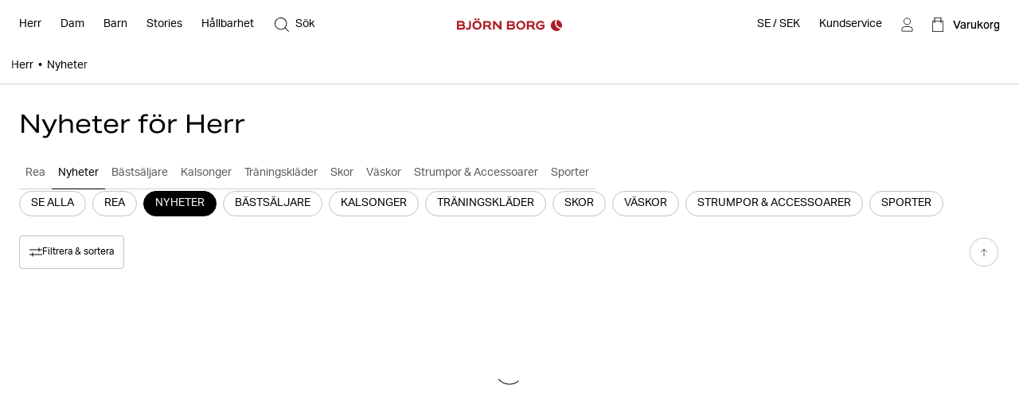

--- FILE ---
content_type: text/html
request_url: https://www.bjornborg.com/se/herr/nyheter/
body_size: 42580
content:
<!DOCTYPE html><html lang="sv"><head><meta charSet="utf-8"/><meta http-equiv="x-ua-compatible" content="ie=edge"/><meta name="viewport" content="width=device-width, initial-scale=1, shrink-to-fit=no"/><style data-href="/se/styles.902c35c4b2c90c4d1076.css" data-identity="gatsby-global-css">*,:after,:before{box-sizing:border-box}body,html{margin:0}html{font-size:62.5%}body{-moz-osx-font-smoothing:grayscale;-webkit-font-smoothing:subpixel-antialiased}::-ms-clear{display:none}button{background-color:transparent;border:none;cursor:pointer;font:inherit;padding:0}a,button{color:inherit}a{text-decoration:none}a:focus-visible,button:focus-visible{outline-offset:0}h1,h2,h3,h4,h5,h6,p,ul{margin:0}ul{list-style:none;padding:0}:root{--adyen-sdk-text-caption-font-size:1.4rem;--adyen-sdk-text-body-font-size:1.6rem;--adyen-sdk-text-subtitle-font-size:1.6rem;--adyen-sdk-text-title-font-size:1.6rem;--adyen-sdk-text-title-l-font-size:2.4rem;--adyen-sdk-text-body-line-height:2rem;--adyen-sdk-text-subtitle-line-height:2.6rem;--adyen-sdk-text-title-line-height:2.6rem;--header-height:72px;--banner-static-height:40px;--header-border-radius:6px;--navigation-menu-primary-height:53px;--account-nav-height:48px;--color-bg:#fff;--overlay-horizontal-margin:8px;--overlay-vertical-margin:8px;--overlay-border-radius:6px}::selection{background:#055e90;color:#fff}html{height:100vh}body{-webkit-font-smoothing:antialiased;background:var(--color-bg);font-family:Aktiv Grotesk,sans-serif;font-size:1.4rem;line-height:1.4;overflow-x:hidden}#___gatsby{width:100%}h1,h2,h3,h4,h5,h6{font-family:Aktiv Grotesk Extended,sans-serif}[role=button]{cursor:pointer}@media screen and (min-width:768px){body{font-size:1.6rem}}@media screen and (min-width:1024px){:root{--header-height:62px;--navigation-menu-primary-height:0px}}[data-blok-uid]:hover{cursor:pointer;outline:2px dashed #09b3af}.grecaptcha-badge,[data-checkout-page=true] #launcher,[data-my-pages=true] #launcher{display:none!important}[data-pdp=true][data-header-hidden=true] div:has(#launcher){display:none!important}.fibbl-bar-content{background-color:#e5e4e0!important}.js-ecomid-widget{border:1px solid #d0d0d0;border-radius:3px}.eyefitu-size-recommendation-button{border:1px solid #d0d0d0!important;border-radius:3px!important;font-family:Aktiv Grotesk,sans-serif!important;font-size:14px!important;line-height:100%!important;transition:all .4s ease-in-out}.eyefitu-size-recommendation-button:hover{border-color:#000!important}.eyefitu-size-recommendation-button:focus{outline:1px auto -webkit-focus-ring-color!important}.eyefitu-size-recommendation-button-logo{margin:0 12px!important}.eyefitu-size-recommendation-button-text{padding:12px 12px 12px 0!important}#lipscore-attributes-distribution>.lipscore-review-summary-attrs-content{margin:0;width:100%}.lipscore-review-list-container svg{fill:#000}.scroll-area-viewport-pdp>div{display:flex!important;flex-direction:column}#ecomid-container>div{display:flex!important;width:100%!important}#ecomid-container .js-ecomid-widget{border:1px solid #e0e0e0!important;border-radius:6px!important;width:100%!important}@font-face{ascent-override:100%;font-display:swap;font-family:Aktiv Grotesk;font-style:normal;font-weight:400;src:url(/se/static/AktivGrotesk-Regular-d1a163333c8a38c9f75a9779a49b0ada.woff2) format("woff2"),url(/se/static/AktivGrotesk-Regular-dedaf995d5a1fa5a86a9556cac1ee594.woff) format("woff")}@font-face{ascent-override:100%;font-display:swap;font-family:Aktiv Grotesk;font-style:normal;font-weight:500;src:url(/se/static/AktivGrotesk-Medium-5ce097114c7b8871e70705808cf4f599.woff2) format("woff2"),url(/se/static/AktivGrotesk-Medium-fa572b9e92538006280c821a4d5c3fbe.woff) format("woff")}@font-face{ascent-override:100%;font-display:swap;font-family:Aktiv Grotesk Extended;font-style:normal;font-weight:400;src:url(/se/static/AktivGroteskEx-Regular-91ac7b06bc50eb9dbc082c479ad493a7.woff2) format("woff2"),url(/se/static/AktivGroteskEx-Regular-74ebade1e12ec4b0fd8d7708baf10912.woff) format("woff")}@font-face{ascent-override:100%;font-display:swap;font-family:Aktiv Grotesk Extended;font-style:normal;font-weight:500;src:url(/se/static/AktivGroteskEx-Medium-9522f985f04ef1fd1528d4843655b80f.woff2) format("woff2"),url(/se/static/AktivGroteskEx-Medium-4ec19363f4ec19887affdc8bc897f6ef.woff) format("woff")}@font-face{ascent-override:100%;font-display:swap;font-family:Aktiv Grotesk Extended;font-style:normal;font-weight:900;src:url(/se/static/AktivGroteskEx-Black-6c925bb90ca17bfaaa41c9454e0fdac4.woff2) format("woff2"),url(/se/static/AktivGroteskEx-Black-faaa2a02b337b8c1d033330423948f45.woff) format("woff")}[data-scrollbar=true]{scrollbar-color:#3c3c3c silver;scrollbar-width:1px}[data-scrollbar=true]::-webkit-scrollbar{background-color:silver;height:1px;width:1px}[data-scrollbar=true]::-webkit-scrollbar-track{background-color:silver}[data-scrollbar=true]::-webkit-scrollbar-thumb{background-color:#3c3c3c}[data-scrollbar=false]{-ms-overflow-style:none;scrollbar-width:none}[data-scrollbar=false]::-webkit-scrollbar{display:none}html.section-tracker{height:100vh;height:-webkit-fill-available;overflow:hidden}.section-tracker body{height:100vh;height:-webkit-fill-available;overflow-y:scroll;scroll-snap-type:y mandatory}.section-tracker footer{scroll-snap-align:start}input:focus+label,input:not([value=""])+label,input[placeholder]+label{top:0;transform:translateY(-50%)}.index-module--textSection--HDSo\+ li{margin-bottom:4px}.index-module--textSection--HDSo\+ li>:last-child,.index-module--textSection--HDSo\+>:last-child{margin-bottom:0}.index-module--textSection--HDSo\+ p{margin-bottom:16px}.index-module--shortDescriptionStyle--7vEca{font-size:1.4rem;line-height:1.43}.index-module--longDescriptionStyle--OFuAA h1,.index-module--longDescriptionStyle--OFuAA h2,.index-module--longDescriptionStyle--OFuAA h3,.index-module--longDescriptionStyle--OFuAA h4,.index-module--longDescriptionStyle--OFuAA h5,.index-module--longDescriptionStyle--OFuAA h6,.index-module--shortDescriptionStyle--7vEca h1{display:none}.index-module--shortDescriptionStyle--7vEca h2,.index-module--shortDescriptionStyle--7vEca h3,.index-module--shortDescriptionStyle--7vEca h4,.index-module--shortDescriptionStyle--7vEca h5,.index-module--shortDescriptionStyle--7vEca h6{font-size:1.8rem;font-weight:400;margin-bottom:16px}.index-module--shortDescriptionStyle--7vEca{text-align:left}.index-module--shortDescriptionStyle--7vEca li{list-style-position:inside;list-style-type:disc}@media screen and (min-width:1024px){.index-module--shortDescriptionStyle--7vEca h2,.index-module--shortDescriptionStyle--7vEca h3,.index-module--shortDescriptionStyle--7vEca h4,.index-module--shortDescriptionStyle--7vEca h5,.index-module--shortDescriptionStyle--7vEca h6{font-size:2.2rem}}.index-module--longDescriptionStyle--OFuAA{font-size:1.6rem;line-height:1.4}.index-module--longDescriptionStyle--OFuAA li{list-style-position:inside;list-style-type:disc}#klarna-express-button-0{opacity:0}:not(:defined){opacity:0}.fibbl-layer-content{background:#e2e2e0;z-index:500}#custom-fibbl-button{margin-bottom:8px;max-height:auto;max-width:auto;opacity:1;overflow:hidden;visibility:visible}#custom-fibbl-button.fibbl-active{margin-bottom:0;max-height:0;max-width:0;opacity:0;overflow:hidden;visibility:hidden}fibbl-model-viewer{position:relative}fibbl-model-viewer::part(expand-button){background-color:#fff;border-radius:50%;height:20px;margin:24px;padding:10px;position:relative;width:20px}@media screen and (min-width:1024px){fibbl-model-viewer::part(expand-button){margin-right:max(20px,calc(100dvh*.8 - var(--header-height)*.8 + 568px - 100dvw))}}fibbl-model-viewer::part(expand-button):hover{transform:scale(1)}.x-fibbl-modal-window{background-color:#c9c9c9}.index-module--textSection---6cgy li{margin-bottom:4px}.index-module--textSection---6cgy li>:last-child,.index-module--textSection---6cgy>:last-child{margin-bottom:0}.index-module--textSection---6cgy p{margin-bottom:16px}#klarna-express-button-0{max-width:500px;opacity:1;width:100%}.index-module--returnadoLoginWrapperId--ftif8 :first-child{display:block!important}.index-module--returnadoLoginWrapperId--ftif8 :nth-child(2){display:none!important}.index-module--range--hiOJz input::-webkit-slider-thumb{-webkit-appearance:none;background-color:#000;border:none;border-radius:50%;cursor:pointer;height:16px;pointer-events:all;width:16px}.index-module--range--hiOJz input::-moz-range-thumb{background-color:#000;border:none;border-radius:50%;height:16px;pointer-events:all;width:16px}.index-module--range--hiOJz input::-moz-range-track{-moz-appearance:none;background:transparent;color:transparent}</style><meta name="generator" content="Gatsby 3.15.0"/><script>((window,featureFlags,localStorageKey)=>{try{const urlParams=new URLSearchParams(window.location.search);const queryFlags=featureFlags.reduce((acc,flagName)=>{const debugFlag=urlParams.get(flagName);if(debugFlag==='true'){acc[flagName]=true;}else if(debugFlag==='false'){acc[flagName]=false;}return acc;},{});localStorage.setItem(localStorageKey,JSON.stringify(queryFlags));}catch(error){console.error(error);}})(window,["fdepict","fecomidsizefinder","fecomid","feyefitu","ffibbl","fflowbox","fgridcheck","fgtm","finretrn","fklarnaexpress","flipscore","fonetrust","foptimizely","fpagespeedplus","fsocital","fvoyadowa","fzenddesk"],"bb_fflag");</script><script>document.addEventListener("DOMContentLoaded", function() {
                //<![CDATA[
                    window.lipscoreInit = function () {
                        lipscore.init({
                            apiKey: "2a954b5f01cd264d02b1aeb7",
                        });
                    };
                    (function () {
                        var scr = document.createElement("script");
                        scr.async = 1;
                        scr.src = "//static.lipscore.com/assets/se/lipscore-v1.js";
                        document.getElementsByTagName("head")[0].appendChild(scr);
                    })();

                    document.addEventListener("DOMContentLoaded", lsReload);

                    function lsReload() {
                        window.lipscore.reInitWidgets(true);
                    }
                    if(typeof inject === 'function'){
                        inject();
                    }
                //]]>
            });</script><link data-chunk="components-CmsModules-modules-navigation-FeaturedItemsModuleContext" rel="preload" as="style" href="/se/styles.902c35c4b2c90c4d1076.css"/><link data-chunk="components-layouts-DefaultLayout" rel="preload" as="script" href="/se/commons-526d5077a1ded546eb88.js"/><link data-chunk="components-layouts-DefaultLayout" rel="preload" as="script" href="/se/8f27e03c536958aa1338c47dbb21b48e0f9dfd55-2cc8ea26be80f8bc06dd.js"/><link data-chunk="components-layouts-DefaultLayout" rel="preload" as="script" href="/se/components-layouts-DefaultLayout-47a0c21d850b7ca1ea1c.js"/><link data-chunk="components-CmsModules-modules-navigation-LinksModuleContext" rel="preload" as="script" href="/se/components-CmsModules-modules-navigation-LinksModuleContext-e5a7c4f6d367fca147f7.js"/><link data-chunk="components-CmsModules-modules-navigation-LinksWithHeadingModuleContext" rel="preload" as="script" href="/se/components-CmsModules-modules-navigation-LinksWithHeadingModuleContext-4e3b0ccde18f34c0ca49.js"/><link data-chunk="components-CmsModules-modules-navigation-FeaturedItemsModuleContext" rel="preload" as="script" href="/se/c82db8a8184e5fe823391f9cf14e2f55c42f0472-e31a1ee2d3f4120d7969.js"/><link data-chunk="components-CmsModules-modules-navigation-FeaturedItemsModuleContext" rel="preload" as="script" href="/se/components-CmsModules-modules-navigation-FeaturedItemsModuleContext-fbd9bc2744dd9f381ee4.js"/><link data-chunk="components-overlays-SiteSelectorOverlay" rel="preload" as="script" href="/se/components-overlays-SiteSelectorOverlay-f4a3e3711b866ac6cbe1.js"/><link data-chunk="components-icons-CloseIcon" rel="preload" as="script" href="/se/components-icons-CloseIcon-7e2709296ba81ad70e16.js"/><link data-chunk="components-overlays-FilterAndSortOverlay" rel="preload" as="script" href="/se/7af9c74f077ad631df6df8a02718928aa4fac00b-e064c4b88533baecf72c.js"/><link data-chunk="components-overlays-FilterAndSortOverlay" rel="preload" as="script" href="/se/components-overlays-FilterAndSortOverlay-70200eda6653407deac1.js"/><title data-react-helmet="true">Herr | Nyheter | Björn Borg</title><link data-react-helmet="true" rel="preload" as="font" href="/se/static/AktivGrotesk_Rg-8b0d8fe1927abef0ff846592d20d6806.woff2" type="font/woff2" crossorigin="anonymous"/><link data-react-helmet="true" rel="preload" as="font" href="/se/static/AktivGroteskEx_Rg-ec796f3fef5a96b5ee98d85cf73da351.woff2" type="font/woff2" crossorigin="anonymous"/><link data-react-helmet="true" rel="canonical" href="https://www.bjornborg.com/se/herr/nyheter/"/><link data-react-helmet="true" rel="next" href="https://www.bjornborg.com/se/herr/nyheter/?page=2"/><link data-react-helmet="true" rel="alternate" hreflang="sv-se" href="https://www.bjornborg.com/se/herr/nyheter/"/><link data-react-helmet="true" rel="alternate" hreflang="x-default" href="https://www.bjornborg.com/en/men/new-in/"/><link data-react-helmet="true" rel="alternate" hreflang="en-gb" href="https://www.bjornborg.com/uk/men/new-in/"/><link data-react-helmet="true" rel="alternate" hreflang="en-us" href="https://www.bjornborg.com/us/men/new-in/"/><link data-react-helmet="true" rel="alternate" hreflang="en-ca" href="https://www.bjornborg.com/can_en/men/new-in/"/><link data-react-helmet="true" rel="alternate" hreflang="en-au" href="https://www.bjornborg.com/au/men/new-in/"/><link data-react-helmet="true" rel="alternate" hreflang="en-no" href="https://www.bjornborg.com/no/men/new-in/"/><link data-react-helmet="true" rel="alternate" hreflang="en-fi" href="https://www.bjornborg.com/fi/men/new-in/"/><link data-react-helmet="true" rel="alternate" hreflang="en-ee" href="https://www.bjornborg.com/ee/men/new-in/"/><link data-react-helmet="true" rel="alternate" hreflang="nl-nl" href="https://www.bjornborg.com/nl/heren/nieuw-binnen/"/><link data-react-helmet="true" rel="alternate" hreflang="nl-be" href="https://www.bjornborg.com/be/heren/nieuw-binnen/"/><link data-react-helmet="true" rel="alternate" hreflang="da-dk" href="https://www.bjornborg.com/dk/men/new-in/"/><link data-react-helmet="true" rel="alternate" hreflang="fr-fr" href="https://www.bjornborg.com/fr/men/new-in/"/><link data-react-helmet="true" rel="alternate" hreflang="fr-be" href="https://www.bjornborg.com/be-fr/men/new-in/"/><link data-react-helmet="true" rel="alternate" hreflang="de-at" href="https://www.bjornborg.com/at/men/new-in/"/><link data-react-helmet="true" rel="alternate" hreflang="de-de" href="https://www.bjornborg.com/de/men/new-in/"/><link data-react-helmet="true" rel="alternate" hreflang="es-es" href="https://www.bjornborg.com/es/men/new-in/"/><meta data-react-helmet="true" name="robots" content="index, follow"/><meta data-react-helmet="true" name="og:type" content="website"/><meta data-react-helmet="true" name="description" content="Det officiella utbudet av Björn Borg träningskläder och underkläder för män i vår onlinebutik. ✓ Fri frakt över 800:- ✓ Snabb leverans 1-3 dagar"/><meta data-react-helmet="true" property="og:title" content="Herr | Nyheter"/><meta data-react-helmet="true" property="og:description" content="Det officiella utbudet av Björn Borg träningskläder och underkläder för män i vår onlinebutik. ✓ Fri frakt över 800:- ✓ Snabb leverans 1-3 dagar"/><meta data-react-helmet="true" property="og:image" content="https://www.bjornborg.com/images/8011x5343/3bb6fdee0c/hs25_borg_01_1047.jpg?w=1200&amp;h=630&amp;auto=format&amp;q=75"/><meta data-react-helmet="true" property="og:type" content="website"/><meta data-react-helmet="true" property="twitter:card" content="summary"/><meta data-react-helmet="true" property="twitter:title" content="Herr | Nyheter"/><meta data-react-helmet="true" property="twitter:description" content="Det officiella utbudet av Björn Borg träningskläder och underkläder för män i vår onlinebutik. ✓ Fri frakt över 800:- ✓ Snabb leverans 1-3 dagar"/><meta data-react-helmet="true" property="twitter:twitter_image" content="https://www.bjornborg.com/images/8011x5343/3bb6fdee0c/hs25_borg_01_1047.jpg?w=1200&amp;h=675&amp;auto=format&amp;q=75"/><script data-react-helmet="true" type="application/ld+json">{"@context":"https://schema.org","@type":"Organization","email":"info@bjornborg.com","legalName":"Björn Borg Retail AB","name":"Björn Borg","sameAs":["https://www.facebook.com/bjornborg/","https://www.instagram.com/bjornborg"],"url":"https://www.bjornborg.com/se/","address":{"streetAddress":"Frösundaviks allé 1","addressLocality":"Solna","postalCode":"169 70","addressCountry":"SE"}}</script><script data-react-helmet="true" type="application/ld+json">{"@context":"http://schema.org","@type":"BreadcrumbList","itemListElement":[{"@type":"ListItem","position":1,"name":"Herr","item":"https://www.bjornborg.com/se/herr/"},{"@type":"ListItem","position":2,"name":"Nyheter"}]}</script><style data-react-helmet="true" type="text/css">
                    body { 
                        --banner-height: 0px;
                    }
                </style><style data-react-helmet="true" type="text/css">

                    /* Set the default header theme */
                    body {
                        
                            --header-padded-bg-color: transparent;
                        
                            --header-bg-color: #FFFFFF;
                        
                            --header-text-color: #000000;
                        
                            --header-logotype-color: #AD1E27;
                        
                    }
                    
                    /* Handle the offset used by overlays */
                    body {
                        --sticky-header-offset: var(--header-height);
                    }
                    body[data-header-hidden='true'] {
                        --sticky-header-offset: 0px;
                    }

                    /* Translate the position of the header when scrolled past a threshold */
                    body[data-header-hidden='true'] #header,
                    body[data-header-hidden='true'] #wrong-site-popup {
                        transform: translateY(calc(var(--header-height) * -1));
                    }

                    /* Set the position to absolute/fixed depending on visible banners */
                    #header,
                    #wrong-site-popup {
                        top: 0px;
                        position: fixed;
                    }
                    body[data-has-banner='true'][data-header-fixed='false'] #header,
                    body[data-has-banner='true']:not([data-header-fixed='true']) #header,
                    body[data-has-banner='true'][data-header-fixed='false'] #wrong-site-popup,
                    body[data-has-banner='true']:not([data-header-fixed='true']) #wrong-site-popup {
                        top: var(--banner-static-height);
                        position: absolute;
                    }

                    /* Set the total height of the Header Section based on the visible banners and scroll position */
                    body,
                    body[data-header-fixed='true'][data-has-banner='true'] {
                        --header-and-banner-height: var(--header-height);
                    }
                    body[data-has-banner='true'] {
                        --header-and-banner-height: calc(var(--header-height) + var(--banner-height));
                    }
                </style><link rel="icon" href="/se/favicon-32x32.png?v=7e81d7ce8292be533cebc34690a66799" type="image/png"/><link rel="manifest" href="/se/manifest.webmanifest" crossorigin="anonymous"/><meta name="theme-color" content="#000000"/><link rel="apple-touch-icon" sizes="48x48" href="/se/icons/icon-48x48.png?v=7e81d7ce8292be533cebc34690a66799"/><link rel="apple-touch-icon" sizes="72x72" href="/se/icons/icon-72x72.png?v=7e81d7ce8292be533cebc34690a66799"/><link rel="apple-touch-icon" sizes="96x96" href="/se/icons/icon-96x96.png?v=7e81d7ce8292be533cebc34690a66799"/><link rel="apple-touch-icon" sizes="144x144" href="/se/icons/icon-144x144.png?v=7e81d7ce8292be533cebc34690a66799"/><link rel="apple-touch-icon" sizes="192x192" href="/se/icons/icon-192x192.png?v=7e81d7ce8292be533cebc34690a66799"/><link rel="apple-touch-icon" sizes="256x256" href="/se/icons/icon-256x256.png?v=7e81d7ce8292be533cebc34690a66799"/><link rel="apple-touch-icon" sizes="384x384" href="/se/icons/icon-384x384.png?v=7e81d7ce8292be533cebc34690a66799"/><link rel="apple-touch-icon" sizes="512x512" href="/se/icons/icon-512x512.png?v=7e81d7ce8292be533cebc34690a66799"/><style class="_styletron_hydrate_">.ae{min-height:100vh}.af{display:-webkit-box;display:-moz-box;display:-ms-flexbox;display:-webkit-flex;display:flex}.ag{-webkit-box-orient:vertical;-webkit-box-direction:normal;flex-direction:column}.ah{flex:1 0 auto}.ai{display:block}.aj{width:auto}.ak{position:absolute}.al{top:2px}.am{left:2px}.an{opacity:0}.ao{pointer-events:none}.ap{padding-top:12px}.aq{padding-right:12px}.ar{padding-bottom:12px}.as{padding-left:12px}.at{font-size:1.6rem}.au{z-index:1000}.av:focus{opacity:1}.aw:focus{pointer-events:auto}.ax:focus-visible{opacity:1}.ay:focus-visible{pointer-events:auto}.az{border-radius:4px}.b0{background-color:#044778}.b1{border-color:#044778}.b2{color:#FFFFFF}.b3{outline:none}.b4{font-size:1.4rem}.b5{display:inline-block}.b6{text-align:center}.b7{font-family:'Aktiv Grotesk', sans-serif}.b8{line-height:1}.b9{border-style:solid}.ba{border-width:1px}.bb{transition-duration:400ms}.bc{-webkit-transition-property:all;-moz-transition-property:all;transition-property:all}.bd{transition-timing-function:ease}.be{width:100%}.bf{height:var(--header-height, 62px)}.bg{padding-top:8px}.bh{padding-right:8px}.bi{padding-bottom:8px}.bj{padding-left:8px}.bk{-webkit-transition-property:transform, background-color, color;-moz-transition-property:transform, background-color, color;transition-property:transform, background-color, color}.bl{background-color:var(--header-padded-bg-color)}.bm{z-index:560}.bn{-webkit-box-align:center;align-items:center}.bo{-webkit-box-pack:justify;justify-content:space-between}.bp{height:100%}.bq{padding-top:4px}.br{padding-right:4px}.bs{padding-bottom:4px}.bt{padding-left:4px}.bu{border-radius:var(--header-border-radius)}.bv{background-color:var(--header-bg-color)}.bw{color:var(--header-text-color)}.ck{-webkit-overflow-scrolling:touch}.cl{overflow-x:hidden}.cm{overflow-y:auto}.cn{height:48px}.co{margin-top:0}.cp{margin-right:-12px}.cq{margin-bottom:0}.cr{margin-left:-12px}.cs{border-bottom:1px solid #D0D0D0}.cu{-webkit-box-pack:center;justify-content:center}.cv{white-space:nowrap}.cw{overflow-x:scroll}.cx{position:relative}.cy{background-color:transparent}.cz{color:#000000}.d0{font-weight:400}.d1{z-index:1}.dn{padding-top:0}.do{padding-right:16px}.dp{padding-bottom:0}.dq{padding-left:16px}.dr{margin-top:24px}.ds{margin-right:0}.dt{margin-bottom:24px}.du{margin-left:0}.e1{font-weight:500}.e2{padding-right:0}.e3{padding-left:0}.e4{height:100px}.e9{-webkit-transition-property:background-color;-moz-transition-property:background-color;transition-property:background-color}.ea:hover{background-color:rgba(0, 0, 0, 0.05)}.eb{background-repeat:no-repeat}.ec{background-color:#AD1E27}.ed{top:0}.ee{left:0}.eg{bottom:0}.eh{z-index:2}.ei{-webkit-box-flex:2;flex-grow:2}.ej{transform:rotate(180deg)}.ek{cursor:pointer}.el{width:7px}.em{height:auto}.en{-webkit-transition-property:transform;-moz-transition-property:transform;transition-property:transform}.eo{position:fixed}.ep{right:0}.eq{background-color:#FFFFFF}.f3{visibility:hidden}.f4{padding-top:24px}.f5{padding-right:24px}.f6{padding-bottom:24px}.f7{padding-left:24px}.fb{-webkit-box-pack:start;justify-content:flex-start}.fc{margin-bottom:32px}.fd{width:4px}.fe{margin-right:8px}.ff{font-size:1.8rem}.fg{margin-bottom:16px}.fj{display:none}.fq{padding-top:18px}.fr{padding-bottom:18px}.fu{color:#AD1E27}.fv{font-size:18px}.fw{font-weight:medium}.fx{padding-top:6px}.fy{padding-bottom:6px}.g1{text-overflow:ellipsis}.g2{height:15px}.g3{display:-webkit-inline-box;display:-moz-inline-box;display:-ms-inline-flexbox;display:-webkit-inline-flex;display:inline-flex}.g4{-webkit-box-align:start;align-items:flex-start}.g5{gap:0 6px}.g6{font-size:9px}.g8{color:#22324B}.g9{word-wrap:break-word}.ga{line-height:130%}.gb{margin-bottom:12px}.gc{font-size:16px}.gd{text-align:left}.ge{font-size:20px}.gf{width:20px}.gg{height:20px}.gh::before{display:block}.gi::before{content:""}.gj::before{position:absolute}.gk::before{top:50%}.gl::before{left:50%}.gm::before{background-color:currentColor}.gn::before{backface-visibility:hidden}.go::before{transition-timing-function:ease}.gp::before{transition-duration:500ms}.gq::before{-webkit-transition-property:transform;-moz-transition-property:transform;transition-property:transform}.gr::before{width:10px}.gs::before{height:1px}.gt::before{transform-origin:9.5px 0.5px}.gu::before{transform:translate3d(-9.5px, 2.8333333333333335px, 0) rotate(45deg)}.gv::after{display:block}.gw::after{content:""}.gx::after{position:absolute}.gy::after{top:50%}.gz::after{left:50%}.h0::after{background-color:currentColor}.h1::after{backface-visibility:hidden}.h2::after{transition-timing-function:ease}.h3::after{transition-duration:500ms}.h4::after{-webkit-transition-property:transform;-moz-transition-property:transform;transition-property:transform}.h5::after{width:10px}.h6::after{height:1px}.h7::after{transform-origin:0.5px 0.5px}.h8::after{transform:translate3d(-0.5px, 2.8333333333333335px, 0) rotate(-45deg)}.h9{overflow:hidden}.ha{transition-duration:500ms}.hb{-webkit-transition-property:height;-moz-transition-property:height;transition-property:height}.hc{height:0}.hg{margin-top:10px}.hh{margin-bottom:10px}.hi{gap:20px 0}.hm{width:14px}.hn{margin-right:-24px}.ho{margin-left:-24px}.hp:disabled{color:#D0D0D0}.hq:disabled{border-color:#D0D0D0}.hr:disabled{cursor:not-allowed}.hs{margin-right:16px}.ht{width:16px}.hu{height:10px}.hv{color:currentColor}.hw::before{width:12px}.hx::before{height:1.2px}.hy::before{transform-origin:11.4px 0.6px}.hz::before{transform:translate3d(-11.4px, 3.4px, 0) rotate(45deg)}.i0::after{width:12px}.i1::after{height:1.2px}.i2::after{transform-origin:0.6px 0.6px}.i3::after{transform:translate3d(-0.6px, 3.4px, 0) rotate(-45deg)}.i4{transform:rotate(90deg)}.i5{margin-left:auto}.i6{margin-right:auto}.i7{transform:rotate(-90deg)}.i8{--spv:2.5}.id{--sb:8px}.ie{--infinite:false}.if{--snap-align:start}.ig{margin-left:calc(var(--sb) * -1)}.ih{scroll-snap-align:none}.ii{min-width:calc(100% / var(--spv))}.ij{padding-left:var(--sb)}.im{-webkit-box-flex:0;flex-grow:0}.in{flex-shrink:0}.io{flex-basis:0%}.is{-webkit-scroll-snap-type:x mandatory;-ms-scroll-snap-type:x mandatory;scroll-snap-type:x mandatory}.it{-webkit-user-select:none;-moz-user-select:none;-ms-user-select:none;user-select:none}.iu{-webkit-touch-callout:none}.iv{-webkit-tap-highlight-color:transparent}.iw{--is-touch-device:false}.iy{scrollbar-width:none}.iz{-ms-overflow-style:none}.j0::-webkit-scrollbar{display:none}.j3{-webkit-box-pack:unset;justify-content:unset}.jk::before{width:100%}.jl::before{padding-bottom:150.00%}.jn{z-index:-2}.jo{background-position:50% 50%}.jp{background-size:cover}.jq{background-image:url("https://www.bjornborg.com/images/2500x3333/ca9976b53d/sa_mobile_05.jpg?w=384&auto=format&q=75")}.jv{font-family:'Aktiv Grotesk Extended', sans-serif}.jw{font-size:12px}.jx{margin-top:8px}.jz{background-position:0% 0%}.k0{background-image:url("https://www.bjornborg.com/images/2500x3333/412f6aca75/uw_mobile_06.jpg?w=384&auto=format&q=75")}.k5{background-image:url("https://www.bjornborg.com/images/8192x5464/62a61b0191/xmas25_still_life_151.jpg?w=384&auto=format&q=75")}.ka{background-image:url("https://www.bjornborg.com/images/5464x8192/48f5206f99/xmas25_borg_8_1025.jpg?w=384&auto=format&q=75")}.kf{background-image:url("https://www.bjornborg.com/images/2500x3333/cbc1b2c695/uw_mobile_11.jpg?w=384&auto=format&q=75")}.kk{background-image:url("https://www.bjornborg.com/images/603x759/b065e61258/screenshot-2025-11-18-at-09-18-08.png?w=384&auto=format&q=75")}.kp{background-image:url("https://www.bjornborg.com/images/668x862/74953136f3/screenshot-2025-08-11-at-08-53-12.png?w=384&auto=format&q=75")}.ku{background-image:url("https://www.bjornborg.com/images/656x858/54bbbaca6b/uw_kids.jpg?w=384&auto=format&q=75")}.kz{background-image:url("https://www.bjornborg.com/images/4613x6916/ef275cca95/bjornborg-high-res-bykirstenvansanten-5.JPG?w=384&auto=format&q=75")}.l4{height:1px}.l5{text-transform:uppercase}.l7{transition-delay:var(--header-transition-delay)}.l8{-webkit-transition-property:color;-moz-transition-property:color;transition-property:color}.l9{width:24px}.la{border-width:0 0 1px 0}.lb{border-color:var(--header-text-color)}.lc{margin-top:7px}.ld{margin-bottom:7px}.le{padding-right:14px}.lf{padding-left:14px}.lg{opacity:1}.lh{pointer-events:auto}.lj{margin-left:8px}.ll{top:50%}.lm{left:50%}.ln{transform:translate3d(-50%, -50%, 0)}.lo{height:14px}.lq{color:var(--header-logotype-color)}.lr{width:116px}.lt{width:132px}.lu{margin-top:16px}.lv{-webkit-transition-property:fill;-moz-transition-property:fill;transition-property:fill}.lw{margin-left:12px}.lx{transition-timing-function:cubic-bezier(0.33, 1, 0.68, 1)}.ly{animation-timing-function:cubic-bezier(0.33, 1, 0.68, 1)}.lz{animation-duration:400ms}.m0{animation-fill-mode:forwards}.m1{transform:translate3d(100%, 0, 0)}.m5{width:100vw}.m6{max-width:100vw}.m8{padding-top:var(--header-and-banner-height)}.m9{padding-right:var(--overlay-horizontal-margin)}.ma{padding-bottom:var(--overlay-vertical-margin)}.mb{padding-left:var(--overlay-horizontal-margin)}.mc{background:#FFFFFF}.md{border-radius:var(--overlay-border-radius)}.me{max-height:calc(100dvh - var(--header-and-banner-height) - var(--overlay-vertical-margin))}.mf{height:16px}.mg{line-height:1.4}.mh{position:-webkit-sticky;position:sticky}.mi{height:64px}.mj{min-height:64px}.mk{background-color:#F5F5F5}.ml{object-fit:cover}.mm{object-position:center}.mn{background-size:100% 100%}.mo{background-position:center center}.mp{border-radius:100px}.mq{border-color:#E0E0E0}.mr{padding-top:7px}.ms{padding-right:7px}.mt{padding-bottom:7px}.mu{padding-left:7px}.mx:disabled{background-color:#D0D0D0}.my:disabled{color:#FFFFFF}.mz:focus{background-color:#D0D0D0}.n0:focus{border-color:#D0D0D0}.n1:focus-visible{background-color:#D0D0D0}.n2:focus-visible{border-color:#D0D0D0}.n3{-webkit-transition:transform 400ms;-moz-transition:transform 400ms;transition:transform 400ms}.n4{transform:translate(-50%, -50%) rotate(0deg)}.n5{padding-top:16px}.n6{padding-bottom:16px}.n7{border-bottom:1px solid #E8E5DE}.n8{text-decoration:underline}.n9:not(:last-of-type){border-right:1px solid #909090}.na:last-of-type{padding-top:0}.nb:last-of-type{padding-right:24px}.nc:last-of-type{padding-bottom:0}.nd:last-of-type{padding-left:8px}.ne:not(:last-of-type)::after{content:''}.nf:not(:last-of-type)::after{position:absolute}.ng:not(:last-of-type)::after{right:0}.nh:not(:last-of-type)::after{height:14px}.ni:not(:last-of-type)::after{border-right:1px solid #909090}.nj::after{margin-top:16px}.nk{gap:16px}.nl{border-color:#000000}.np:focus{color:#FFFFFF}.nq:focus{background-color:#3C3C3C}.nr:focus{border-color:#3C3C3C}.ns:focus-visible{color:#FFFFFF}.nt:focus-visible{background-color:#3C3C3C}.nu:focus-visible{border-color:#3C3C3C}.nv{-webkit-box-flex:1;flex-grow:1}.nw{padding-top:var(--header-height)}.nx{padding-top:20px}.ny{padding-bottom:32px}.o2{margin-left:0px}.o3{margin-right:0px}.o4{margin-top:0px}.o5{margin-bottom:0px}.o6{max-width:100%}.o7{border-radius:inherit}.o8{-webkit-mask-image:-webkit-linear-gradient(to right, transparent, black 20px, black calc(100% - 20px), transparent);-webkit-mask-image:-moz-linear-gradient(to right, transparent, black 20px, black calc(100% - 20px), transparent);-webkit-mask-image:linear-gradient(to right, transparent, black 20px, black calc(100% - 20px), transparent);mask-image:-webkit-linear-gradient(to right, transparent, black 20px, black calc(100% - 20px), transparent);mask-image:-moz-linear-gradient(to right, transparent, black 20px, black calc(100% - 20px), transparent);mask-image:linear-gradient(to right, transparent, black 20px, black calc(100% - 20px), transparent)}.o9{-webkit-mask-image:-webkit-linear-gradient(to right, transparent, black 20px, black calc(100% - 20px), transparent);-webkit-mask-image:-moz-linear-gradient(to right, transparent, black 20px, black calc(100% - 20px), transparent);-webkit-mask-image:linear-gradient(to right, transparent, black 20px, black calc(100% - 20px), transparent)}.oa{font-size:14px}.ob:not(:last-of-type)::after{content:"•"}.oc:not(:last-of-type)::after{padding-top:0px}.od:not(:last-of-type)::after{padding-right:6px}.oe:not(:last-of-type)::after{padding-bottom:0px}.of:not(:last-of-type)::after{padding-left:6px}.og{touch-action:none}.oh{-webkit-transition:background 160ms ease-out;-moz-transition:background 160ms ease-out;transition:background 160ms ease-out}.oi{border-top:1px solid transparent}.oj{padding-top:1px}.ok{padding-right:1px}.ol{padding-bottom:1px}.om{padding-left:1px}.on{margin-right:12px}.oo{flex:1}.op{background:#676767}.oq{border-radius:9999px}.ou{line-height:1.1}.ov{font-weight:normal}.ow{transition-duration:200ms}.ox{display:-webkit-box}.oy{-webkit-box-orient:vertical}.oz{-webkit-line-clamp:4}.p0{line-height:16px}.p1{gap:12px}.p3{color:#595959}.p4:focus{border-bottom:1px solid #000000}.p5{border-bottom:1px solid #000000}.p6{height:32px}.p7::before{display:inline-block}.p8::before{width:8px}.pa::after{left:0}.pb::after{right:0}.pc::after{bottom:0}.pd::after{height:0.5px}.pe::after{z-index:1}.pf::after{background-color:#D0D0D0}.pl{overflow-x:auto}.pm{overflow-y:hidden}.pn::-webkit-scrollbar-thumb{background:#909090}.po::-webkit-scrollbar-thumb{border-radius:2px}.pp::-webkit-scrollbar{height:2px}.pq::-webkit-scrollbar{border-radius:2px}.pr::-webkit-scrollbar-track {border-radius:2px}.ps::after{display:inline-block}.pt::after{width:8px}.pw{border-color:#C2C2C2}.py:active:not(:disabled):not(.disabled){border-color:#000000}.pz:focus{border-color:#000000}.q0:focus-visible{border-color:#000000}.q1{margin-right:4px}.q2{margin-left:4px}.q3{background-color:#000000}.q4{-webkit-backdrop-filter:blur(8px);backdrop-filter:blur(8px)}.q5{background:rgba(255, 255, 255, 0.9)}.q6{top:var(--sticky-header-offset)}.q7{-webkit-transition:all 400ms;-moz-transition:all 400ms;transition:all 400ms}.q8{z-index:556}.q9{font-size:1.2rem}.qa{width:40px}.qb{height:40px}.qc{width:10px}.qd{transform:translate(-50%, -50%) rotate(-90deg)}.qe{transform:translate3d(-100%, 0, 0)}.qf{z-index:557}.qg{height:100dvh}.qh{padding-top:14px}.qi{padding-bottom:14px}.qj{border-bottom:1px solid #F5F5F5}.qk:last-of-type{border-bottom:none}.ql{width:1px}.qm:checked + label::before{border:4px solid currentColor}.qn:focus + label::before{outline:2px solid #055E90}.qo:checked:focus + label::before{outline:2px solid #006DBD}.qp{transform:none !important}.qq::before{width:14px}.qr::before{height:14px}.qs::before{border-radius:50%}.qt::before{border:1px solid currentColor}.qu::before{margin-right:8px}.qv:after{content:""}.qw:after{display:block}.qx:after{min-height:14px}.qy:after{width:100%}.qz{border:1px solid #D0D0D0}.r0:first-child{border-top-left-radius:8px}.r1:first-child{border-top-right-radius:8px}.r2:last-child{border-bottom-left-radius:8px}.r3:last-child{border-bottom-right-radius:8px}.r4{padding-right:2px}.r5{padding-left:}.r6{content:""}.r7::before{width:7px}.r8::before{height:0.875px}.r9::before{transform-origin:6.5625px 0.4375px}.ra::before{transform:translate3d(-6.5625px, 1.8958333333333335px, 0) rotate(45deg)}.rb::after{height:0.875px}.rc::after{width:7px}.rd::after{transform-origin:0.4375px 0.4375px}.re::after{transform:translate3d(-0.4375px, 1.8958333333333335px, 0) rotate(-45deg)}.rf{max-width:40px}.rg{max-height:40px}.rh{transform:rotate(0deg)}.ri::after{padding-bottom:24px}.rj{flex-basis:100%}.rk{gap:0}.rl{background:#C2C2C2}.rm{background:transparent}.rn{-webkit-appearance:none}.ro{margin-top:-1px}.rp{display:-ms-grid;display:grid}.rq{list-style:none}.rr{-ms-grid-columns:1fr 1fr;grid-template-columns:1fr 1fr}.rs{gap:8px}.rt{font-size:1.1rem}.ru:checked + label:before{background:#000000}.rv:checked + label:before{border:none}.rw:checked + label:before{box-shadow:none}.rx:checked + label:after{content:""}.ry:checked + label:after{display:block}.rz:focus + label:before{outline:1px solid #055E90}.s0:checked:focus + label:before{outline:2px solid #006DBD}.s1:disabled + label{cursor:default}.s2:disabled + label:before{opacity:0.5}.s3:before{position:relative}.s4:before{display:inline-block}.s5:before{flex-shrink:0}.s6:before{flex-gorw:0}.s7:before{content:""}.s8:before{width:14px}.s9:before{height:14px}.sa:before{border-radius:3px}.sb:before{background:transparent}.sc:before{margin-right:8px}.sd:before{border:1px solid #000000}.se:before{box-shadow:inset 0 0 0 2px #FFFFFF}.sf:after{position:absolute}.sg:after{left:14px}.sh:after{width:8px}.si:after{height:4px}.sj:after{border-left:2px solid #FFFFFF}.sk:after{border-bottom:2px solid #FFFFFF}.sl:after{transform:rotate(-45deg) translate(1px, 0)}.sm:checked + label:before{background:url(https://images.bjornborg.com/product-images/attributes/black_3793.jpg) !important}.sn:checked + label:after{display:none}.so:before{border-radius:50%}.sp:before{background:url(https://images.bjornborg.com/product-images/attributes/black_3793.jpg)}.sq:before{border:none}.sr:before{box-shadow:none}.ss:checked + label:before{background:url(https://images.bjornborg.com/product-images/attributes/white_3064.jpg) !important}.st:checked + label:before{border:1px solid #C2C2C2}.su:checked + label:after{border:1px solid #C2C2C2}.sv:checked + label:after{background:url(https://images.bjornborg.com/product-images/attributes/white_3064.jpg) !important}.sw:before{background:url(https://images.bjornborg.com/product-images/attributes/white_3064.jpg)}.sx:before{border:1px solid #C2C2C2}.sy:after{left:15px}.sz:after{height:8px}.t0:after{background:url(https://images.bjornborg.com/product-images/attributes/white_3064.jpg)}.t1:checked + label:before{background:url(https://images.bjornborg.com/product-images/attributes/green_9219.jpg) !important}.t2:before{background:url(https://images.bjornborg.com/product-images/attributes/green_9219.jpg)}.t3:checked + label:before{background:url(https://images.bjornborg.com/product-images/attributes/multisgdrvrfdgrsedfb-vc_7252.jpg) !important}.t4:before{background:url(https://images.bjornborg.com/product-images/attributes/multisgdrvrfdgrsedfb-vc_7252.jpg)}.t5:checked + label:before{background:url(https://images.bjornborg.com/product-images/attributes/navy_8741.jpg) !important}.t6:before{background:url(https://images.bjornborg.com/product-images/attributes/navy_8741.jpg)}.t7:checked + label:before{background:url(https://images.bjornborg.com/product-images/attributes/blue_8483.jpg) !important}.t8:before{background:url(https://images.bjornborg.com/product-images/attributes/blue_8483.jpg)}.t9:checked + label:before{background:url(https://images.bjornborg.com/product-images/attributes/grey_shade_2207.jpg) !important}.ta:before{background:url(https://images.bjornborg.com/product-images/attributes/grey_shade_2207.jpg)}.tb:checked + label:before{background:url(https://images.bjornborg.com/product-images/attributes/brown_5322.jpg) !important}.tc:before{background:url(https://images.bjornborg.com/product-images/attributes/brown_5322.jpg)}.td:checked + label:before{background:url(https://images.bjornborg.com/product-images/attributes/pink_4624.jpg) !important}.te:before{background:url(https://images.bjornborg.com/product-images/attributes/pink_4624.jpg)}.tf:checked + label:before{background:url(https://images.bjornborg.com/product-images/attributes/red_2711.jpg) !important}.tg:before{background:url(https://images.bjornborg.com/product-images/attributes/red_2711.jpg)}.th:checked + label:before{background:url(https://images.bjornborg.com/product-images/attributes/orange_5001.jpg) !important}.ti:before{background:url(https://images.bjornborg.com/product-images/attributes/orange_5001.jpg)}.tj{-ms-grid-columns:1fr;grid-template-columns:1fr}.tk{width:0}.tl:checked + label::before{background-color:#AD1E27}.tm:checked + label::before{border-color:#AD1E27}.tn:checked + label::after{background-color:#FFFFFF}.to:checked + label:after{left:40px}.tp:checked + label:after{transform:translateX(-100%)}.tq{padding-left:52px}.tr::before{top:0}.ts::before{left:0}.tt::before{width:44px}.tu::before{height:24px}.tv::before{background:#FFFFFF}.tw::before{border-radius:16px}.tx::before{border:1px solid #000000}.ty::after{top:3px}.tz::after{left:3px}.u0::after{width:18px}.u1::after{height:18px}.u2::after{background-color:#000000}.u3::after{border-radius:90px}.u4::after{-webkit-transition-property:left, transform;-moz-transition-property:left, transform;transition-property:left, transform}.u5{-webkit-box-orient:horizontal;-webkit-box-direction:normal;flex-direction:row}.u6{border-top:1px solid #CFCABD}.u9:focus{background-color:#055E90}.ua:focus{border-color:#055E90}.ub:focus-visible{background-color:#055E90}.uc:focus-visible{border-color:#055E90}.ud{-webkit-box-flex:5;flex-grow:5}.ue{width:64px}.uf{height:38px}.ug{margin-top:64px}.uh{margin-bottom:64px}.ui{-webkit-box-lines:multiple;flex-wrap:wrap}.uj{margin-right:-4px}.uk{margin-left:-4px}.un{width:50%}.uo{margin-top:14px}.up{margin-bottom:4px}.uq{border-color:transparent}.ur{border-width:0 4px 36px}.uu{top:-13px}.uv{left:4px}.ux{border-radius:3px}.uy{line-height:14px}.uz{box-shadow:0px 0px 8px 0px rgba(0, 0, 0, 0.10)}.v0{gap:4px}.v1{height:26px}.v2{width:11px}.v3{right:4px}.v5{vertical-align:top}.v6{background-color:#E5E4E0}.v7{bottom:0px}.v8{min-width:50%}.v9{padding-right:20px}.va{padding-left:20px}.vb{font-size:1rem}.vc{letter-spacing:0.5px}.vd{left:8px}.ve{bottom:100px}.vf{-webkit-box-pack:right;justify-content:right}.vg{transform:translateY(100%)}.vh{background-color:rgba(234, 234, 234, 0.7)}.vi:disabled{color:#909090}.vj:disabled{text-decoration:line-through}.vl{-webkit-line-clamp:1}.vn{text-align:right}.vq{gap:6px}.vr{-webkit-box-pack:end;justify-content:flex-end}.vt{border-radius:50%}.vu{border:none}.vv{outline-offset:2px}.vw{outline:1px solid #000000}.vx:hover{outline:1px solid #D0D0D0}.vy{outline:1px solid #FFFFFF}.w0{margin-left:none}.w1:hover{border:1px solid #000000}.w2{text-decoration:none}.w3{min-width:100%}.w5{object-fit:contain}.w6{padding-top:10%}.w7{padding-right:10%}.w8{padding-bottom:10%}.w9{padding-left:10%}.wa{text-decoration:line-through}.wb{color:#909090}.wc::before{-webkit-transition-property:width, top;-moz-transition-property:width, top;transition-property:width, top}.wd::before{transition-duration:400ms}.we::before{transform:translateY(-50%)}.wf::after{-webkit-transition-property:height;-moz-transition-property:height;transition-property:height}.wg::after{height:100%}.wh::after{transition-duration:400ms}.wi::after{width:1px}.wj::after{transform:translateX(-50%)}.wk{z-index:0}.wl{z-index:-1}.wm{transform:translate(-50%, -50%)}.wn{line-height:1em}.wo{margin-bottom:112px}.wp{color:#D0D0D0}.wy{padding-top:56px}.wz{border-top:0.5px solid #D0D0D0}.x0{padding-top:60px}.x1{padding-bottom:60px}.x2{margin-bottom:76px}.x3{margin-left:-8px}.x4{margin-right:-8px}.x5{margin-bottom:-32px}.x6{width:calc(100% + 32px)}.x7{flex:0 0 100%}.xc{max-width:380px}.xd{font-size:2rem}.xf{font-familiy:'Aktiv Grotesk', sans-serif}.xg{max-width:480px}.xh{-webkit-box-pack:stretch;justify-content:stretch}.xi{margin-bottom:40px}.xj{position:static}.xk{border:0}.xl{width:33.333333333333336%}.xm:checked + label::before{background-color:#000000}.xn:checked + label::before{padding-top:2px}.xo:checked + label::before{padding-right:2px}.xp:checked + label::before{padding-bottom:2px}.xq:checked + label::before{padding-left:2px}.xr:focus + label{outline:2px solid #044778}.xs:focus + label{outline-offset:1px}.xt:focus + label:before{background-color:#D0D0D0 !important}.xu:checked + label:after{left:30px}.xv{min-inline-size:unset}.xw{background-color:inherit}.xx:has(input:focus){color:#3C3C3C}.xy:has(input:focus){border-color:#055E90}.xz{padding-right:125px}.y0:disabled{color:#B6B6B6}.y1:-webkit-autofill{box-shadow:0 0 0 30px #FFFFFF inset !important}.y2:-webkit-autofill:hover{box-shadow:0 0 0 30px #FFFFFF inset !important}.y3:-webkit-autofill:focus{box-shadow:0 0 0 30px #FFFFFF inset !important}.y4:read-only{color:#676767}.y5:read-only{cursor:url("data:image/svg+xml,%0A%3Csvg xmlns='http://www.w3.org/2000/svg' width='24' height='24' viewBox='0 0 24 24'%3E%3Cpath d='M14 9v2h-4v-2c0-1.104.897-2 2-2s2 .896 2 2zm10 3c0 6.627-5.373 12-12 12s-12-5.373-12-12 5.373-12 12-12 12 5.373 12 12zm-8-1h-1v-2c0-1.656-1.343-3-3-3s-3 1.344-3 3v2h-1v6h8v-6z'/%3E%3C/svg%3E"), auto}.y6{left:16px}.y7{top:26px}.y8{transform:translateY(-50%)}.y9{color:#3C3C3C}.ya:after{content:" *"}.yb{right:16px}.yc{-webkit-box-align:end;align-items:flex-end}.yd{height:1.6rem}.ye:checked + label:before{border:1px solid #000000}.yf:after{left:2px}.yg{transform:translateY(15px)}.yh{-webkit-transition-property:transform, visibility, opacity;-moz-transition-property:transform, visibility, opacity;transition-property:transform, visibility, opacity}.yi{z-index:10}.yj{border-bottom:0.5px solid #D0D0D0}.yu{padding-bottom:20px}.yv{border-top:1px solid #D0D0D0}.z0{max-width:1920px}.z2{margin-top:32px}.z7{-webkit-transition-property:opacity;-moz-transition-property:opacity;transition-property:opacity}.z8{cursor:url('data:image/svg+xml,%3Csvg width="34" height="34" fill="none" xmlns="http://www.w3.org/2000/svg"%3E%3Cpath d="M1 1l32 32M33 1L1 33" stroke="%23D0D0D0"/%3E%3C/svg%3E'), auto}.z9{background-color:rgba(0, 0 ,0, 0.3)}.za{top:var(--header-and-banner-height)}.zb{z-index:999}</style><style class="_styletron_hydrate_" media="screen and (min-width: 768px)">.bx{margin-top:0}.by{margin-right:auto}.bz{margin-bottom:0}.c0{margin-left:auto}.jm::before{padding-bottom:133.33%}.jr{background-image:url("https://www.bjornborg.com/images/2500x3333/ca9976b53d/sa_mobile_05.jpg?w=512&auto=format&q=75")}.k1{background-image:url("https://www.bjornborg.com/images/2500x3333/412f6aca75/uw_mobile_06.jpg?w=512&auto=format&q=75")}.k6{background-image:url("https://www.bjornborg.com/images/8192x5464/62a61b0191/xmas25_still_life_151.jpg?w=512&auto=format&q=75")}.kb{background-image:url("https://www.bjornborg.com/images/5464x8192/48f5206f99/xmas25_borg_8_1025.jpg?w=512&auto=format&q=75")}.kg{background-image:url("https://www.bjornborg.com/images/2500x3333/cbc1b2c695/uw_mobile_11.jpg?w=512&auto=format&q=75")}.kl{background-image:url("https://www.bjornborg.com/images/603x759/b065e61258/screenshot-2025-11-18-at-09-18-08.png?w=512&auto=format&q=75")}.kq{background-image:url("https://www.bjornborg.com/images/668x862/74953136f3/screenshot-2025-08-11-at-08-53-12.png?w=512&auto=format&q=75")}.kv{background-image:url("https://www.bjornborg.com/images/656x858/54bbbaca6b/uw_kids.jpg?w=512&auto=format&q=75")}.l0{background-image:url("https://www.bjornborg.com/images/4613x6916/ef275cca95/bjornborg-high-res-bykirstenvansanten-5.JPG?w=512&auto=format&q=75")}.lp{height:16px}.ls{width:132px}.p9::before{width:0}.pg{margin-left:24px}.ph{margin-right:24px}.pi{text-align:left}.pj{overflow-x:auto}.pk{height:31px}.pu::before{width:20px}.pv::after{width:20px}.ul{margin-right:-8px}.um{margin-left:-8px}.us{width:33.333%}.ut{border-width:0 8px 42px}.wq{padding-top:0}.wr{padding-right:16px}.ws{padding-bottom:0}.wt{padding-left:16px}.x8{flex:0 0 50%}.x9{max-width:50%}</style><style class="_styletron_hydrate_" media="all and (-ms-high-contrast: none) and (min-width: 1024px)">.yo{-webkit-box-pack:justify;justify-content:space-between}.yp::before{display:block}.yq::before{content:""}.yr::after{display:block}.ys::after{content:""}</style><style class="_styletron_hydrate_" media="screen and (min-width: 1024px)">.cg{position:relative}.ch{height:100%}.ci{width:auto}.cj{background-color:transparent}.ct{display:none}.dd{color:var(--header-text-color)}.de{-webkit-box-orient:horizontal;-webkit-box-direction:normal;flex-direction:row}.df{padding-top:0}.dg{padding-right:0}.dh{padding-bottom:0}.di{padding-left:0}.dj{margin-top:0}.dk{margin-right:0}.dl{margin-bottom:0}.dm{margin-left:0}.dv{display:-webkit-box;display:-moz-box;display:-ms-flexbox;display:-webkit-flex;display:flex}.dw{-webkit-box-pack:center;justify-content:center}.dx{-webkit-box-align:center;align-items:center}.dy{height:auto}.dz{font-size:1.4rem}.e0{border-radius:4px}.e5{padding-top:12px}.e6{padding-right:12px}.e7{padding-bottom:12px}.e8{padding-left:12px}.ef{z-index:1}.ew{z-index:-2}.ex{top:var(--header-and-banner-height)}.ey{left:var(--overlay-horizontal-margin)}.ez{right:var(--overlay-horizontal-margin)}.f0{border-radius:var(--overlay-border-radius)}.f1{transform:translate3d(0, -200%, 0)}.f2{transition-duration:400ms}.f8{z-index:-1}.f9{margin-right:auto}.fa{margin-left:auto}.fh:not(:last-child){border-right:1px solid #D0D0D0}.fi{width:25%}.fk{display:block}.fl{font-size:16px}.fm{padding-top:18px}.fn{padding-right:24px}.fo{padding-bottom:18px}.fp{padding-left:24px}.fs{padding-top:14px}.ft{padding-bottom:14px}.fz{padding-top:4px}.g0{padding-bottom:4px}.g7{font-size:10px}.hd{height:auto !important}.he{overflow:visible}.hf{-webkit-transition:none;-moz-transition:none;transition:none}.hj{gap:12px 0}.hk{margin-top:12px}.hl{font-size:14px}.i9{--spv:3}.ia{--sb:16px}.ib{margin-right:calc((var(--sb) * -1) / 2)}.ic{margin-left:calc((var(--sb) * -1) / 2)}.ik{padding-right:calc(var(--sb) / 2)}.il{padding-left:calc(var(--sb) / 2)}.j4{overflow-x:hidden}.jj{text-align:left}.js{background-image:url("https://www.bjornborg.com/images/2500x3333/ca9976b53d/sa_mobile_05.jpg?w=720&auto=format&q=75")}.jy{margin-top:16px}.k2{background-image:url("https://www.bjornborg.com/images/2500x3333/412f6aca75/uw_mobile_06.jpg?w=720&auto=format&q=75")}.k7{background-image:url("https://www.bjornborg.com/images/8192x5464/62a61b0191/xmas25_still_life_151.jpg?w=720&auto=format&q=75")}.kc{background-image:url("https://www.bjornborg.com/images/5464x8192/48f5206f99/xmas25_borg_8_1025.jpg?w=720&auto=format&q=75")}.kh{background-image:url("https://www.bjornborg.com/images/2500x3333/cbc1b2c695/uw_mobile_11.jpg?w=720&auto=format&q=75")}.km{background-image:url("https://www.bjornborg.com/images/603x759/b065e61258/screenshot-2025-11-18-at-09-18-08.png?w=720&auto=format&q=75")}.kr{background-image:url("https://www.bjornborg.com/images/668x862/74953136f3/screenshot-2025-08-11-at-08-53-12.png?w=720&auto=format&q=75")}.kw{background-image:url("https://www.bjornborg.com/images/656x858/54bbbaca6b/uw_kids.jpg?w=720&auto=format&q=75")}.l1{background-image:url("https://www.bjornborg.com/images/4613x6916/ef275cca95/bjornborg-high-res-bykirstenvansanten-5.JPG?w=720&auto=format&q=75")}.l6{font-size:1.2rem}.li{height:18px}.m2{z-index:559}.m7{max-width:425px}.nz{padding-top:32px}.o0{padding-bottom:32px}.o1{min-height:900px}.or{padding-bottom:24px}.os{font-size:32px}.ot{width:50%}.p2{gap:16px}.uw{left:8px}.v4{right:8px}.vm{font-size:1.6rem}.vo{-webkit-box-pack:justify;justify-content:space-between}.vp{width:100%}.vs{margin-top:0px}.vz{margin-left:0px}.w4{min-width:48px}.wu{margin-right:24px}.wv{margin-left:24px}.ww{padding-left:0px}.wx{padding-right:0px}.xa{flex:0 0 41.66666666666667%}.xb{max-width:41.66666666666667%}.xe{font-size:2.4rem}.yk{-webkit-box-pack:space-evenly;justify-content:space-evenly}.yl{padding-top:48px}.ym{border-bottom:0.5px solid #D0D0D0}.yn{border-top:0.5px solid #D0D0D0}.yt{word-wrap:break-word}.yw{margin-bottom:16px}.yx{border-top:none}.yy{color:#909090}.yz{cursor:auto}.z1{font-size:1.1rem}.z3{margin-top:24px}.z4{order:3}.z5{order:2}.z6{order:1}</style><style class="_styletron_hydrate_" media="screen and (min-width: 1440px)">.jt{background-image:url("https://www.bjornborg.com/images/2500x3333/ca9976b53d/sa_mobile_05.jpg?w=634&auto=format&q=75")}.k3{background-image:url("https://www.bjornborg.com/images/2500x3333/412f6aca75/uw_mobile_06.jpg?w=634&auto=format&q=75")}.k8{background-image:url("https://www.bjornborg.com/images/8192x5464/62a61b0191/xmas25_still_life_151.jpg?w=634&auto=format&q=75")}.kd{background-image:url("https://www.bjornborg.com/images/5464x8192/48f5206f99/xmas25_borg_8_1025.jpg?w=634&auto=format&q=75")}.ki{background-image:url("https://www.bjornborg.com/images/2500x3333/cbc1b2c695/uw_mobile_11.jpg?w=634&auto=format&q=75")}.kn{background-image:url("https://www.bjornborg.com/images/603x759/b065e61258/screenshot-2025-11-18-at-09-18-08.png?w=634&auto=format&q=75")}.ks{background-image:url("https://www.bjornborg.com/images/668x862/74953136f3/screenshot-2025-08-11-at-08-53-12.png?w=634&auto=format&q=75")}.kx{background-image:url("https://www.bjornborg.com/images/656x858/54bbbaca6b/uw_kids.jpg?w=634&auto=format&q=75")}.l2{background-image:url("https://www.bjornborg.com/images/4613x6916/ef275cca95/bjornborg-high-res-bykirstenvansanten-5.JPG?w=634&auto=format&q=75")}</style><style class="_styletron_hydrate_" media="screen and (min-width: 1920px)">.ju{background-image:url("https://www.bjornborg.com/images/2500x3333/ca9976b53d/sa_mobile_05.jpg?w=845&auto=format&q=75")}.k4{background-image:url("https://www.bjornborg.com/images/2500x3333/412f6aca75/uw_mobile_06.jpg?w=845&auto=format&q=75")}.k9{background-image:url("https://www.bjornborg.com/images/8192x5464/62a61b0191/xmas25_still_life_151.jpg?w=845&auto=format&q=75")}.ke{background-image:url("https://www.bjornborg.com/images/5464x8192/48f5206f99/xmas25_borg_8_1025.jpg?w=845&auto=format&q=75")}.kj{background-image:url("https://www.bjornborg.com/images/2500x3333/cbc1b2c695/uw_mobile_11.jpg?w=845&auto=format&q=75")}.ko{background-image:url("https://www.bjornborg.com/images/603x759/b065e61258/screenshot-2025-11-18-at-09-18-08.png?w=845&auto=format&q=75")}.kt{background-image:url("https://www.bjornborg.com/images/668x862/74953136f3/screenshot-2025-08-11-at-08-53-12.png?w=845&auto=format&q=75")}.ky{background-image:url("https://www.bjornborg.com/images/656x858/54bbbaca6b/uw_kids.jpg?w=845&auto=format&q=75")}.l3{background-image:url("https://www.bjornborg.com/images/4613x6916/ef275cca95/bjornborg-high-res-bykirstenvansanten-5.JPG?w=845&auto=format&q=75")}</style><style class="_styletron_hydrate_" media="screen and (max-width: 1023px)">.c1{position:fixed}.c2{border-radius:var(--overlay-border-radius)}.c3{top:var(--header-and-banner-height)}.c4{left:var(--overlay-horizontal-margin)}.c5{right:var(--overlay-horizontal-margin)}.c6{bottom:var(--overlay-vertical-margin)}.c7{-webkit-box-orient:vertical;-webkit-box-direction:normal;flex-direction:column}.c8{background-color:#FFFFFF}.c9{padding-bottom:100px}.ca{overflow-y:auto}.cb{z-index:559}.cc{transition-duration:400ms}.cd{-webkit-transition-property:transform;-moz-transition-property:transform;transition-property:transform}.ce{transition-timing-function:ease}.cf{transform:translate3d(110%, 0, 0)}.d2::after{content:""}.d3::after{position:absolute}.d4::after{bottom:1px}.d5::after{left:0}.d6::after{z-index:-1}.d7::after{width:100%}.d8::after{height:100%}.d9::after{background-color:var(--header-bg-color)}.da::after{transition-duration:400ms}.db::after{-webkit-transition-property:background-color;-moz-transition-property:background-color;transition-property:background-color}.dc::after{transition-timing-function:ease}.er{z-index:7}.es{top:var(--navigation-menu-primary-height)}.et{height:calc(var(--vh) - var(--header-and-banner-height))}.eu{transform:translate3d(100%, 0, 0)}.ev{transition-delay:400ms}.j5:before{content:""}.j6:before{display:block}.j7:before{width:24px}.j8:before{padding-top:0}.j9:before{padding-right:12px}.ja:before{padding-bottom:0}.jb:before{padding-left:12px}.jc:after{content:""}.jd:after{width:24px}.je:after{display:block}.jf:after{padding-top:0}.jg:after{padding-right:12px}.jh:after{padding-bottom:0}.ji:after{padding-left:12px}.lk{display:none}.m3{bottom:0}.m4{top:unset}</style><style class="_styletron_hydrate_" media="(hover: hover), (-ms-high-contrast: none)">.mv:hover:not(:disabled):not(.disabled){background-color:#D0D0D0}.mw:hover:not(:disabled):not(.disabled){border-color:#D0D0D0}.nm:hover:not(:disabled):not(.disabled){color:#FFFFFF}.nn:hover:not(:disabled):not(.disabled){background-color:#3C3C3C}.no:hover:not(:disabled):not(.disabled){border-color:#3C3C3C}.px:hover:not(:disabled):not(.disabled){border-color:#000000}.u7:hover:not(:disabled):not(.disabled){background-color:#055E90}.u8:hover:not(:disabled):not(.disabled){border-color:#055E90}.vk:hover:not(:disabled){text-decoration:underline}</style><style class="_styletron_hydrate_" media="(hover: none) and (pointer: coarse)">.ix{--is-touch-device:true}</style><style class="_styletron_hydrate_" media="all and (-ms-high-contrast: none)">.ip{min-width:33.333333333333336%}.iq{padding-left:16px}.ir{scroll-snap-align:none}.j1{-ms-overflow-style:auto}.j2{overflow:auto}</style><link as="script" rel="preload" href="/se/webpack-runtime-53c6bf03fa49ddc67bf6.js"/><link as="script" rel="preload" href="/se/framework-724d4d461ac4a42b2467.js"/><link as="script" rel="preload" href="/se/07092648-5c1bec4435218a017dd0.js"/><link as="script" rel="preload" href="/se/070ab7ca-472ad81c50b1958b5552.js"/><link as="script" rel="preload" href="/se/dc6a8720040df98778fe970bf6c000a41750d3ae-035069f9353fee2b984c.js"/><link as="script" rel="preload" href="/se/app-0729107eae2bf27a4430.js"/><link as="script" rel="preload" href="/se/commons-526d5077a1ded546eb88.js"/><link as="script" rel="preload" href="/se/c82db8a8184e5fe823391f9cf14e2f55c42f0472-e31a1ee2d3f4120d7969.js"/><link as="script" rel="preload" href="/se/7af9c74f077ad631df6df8a02718928aa4fac00b-e064c4b88533baecf72c.js"/><link as="script" rel="preload" href="/se/85d7123bbbe276d73ceb75102edfdaab40ff2cce-ba077087b86c01547176.js"/><link as="script" rel="preload" href="/se/099784bae865f375b409923e28ebbccf3a9cf7e8-1a2f2febdc32a239d374.js"/><link as="script" rel="preload" href="/se/8d8053b1d92fd2583899e48b3a80ce39e17cc021-80255f96d0be30bc4169.js"/><link as="script" rel="preload" href="/se/d4d9a55f5fee4c7ce374a679e4c38264f6af3a6f-60d554280a337920b3a8.js"/><link as="script" rel="preload" href="/se/component---src-templates-category-page-tsx-d21766167348b8f9ce66.js"/><link as="fetch" rel="preload" href="/se/page-data/herr/nyheter/page-data.json" crossorigin="anonymous"/><link as="fetch" rel="preload" href="/se/page-data/sq/d/1123045510.json" crossorigin="anonymous"/><link as="fetch" rel="preload" href="/se/page-data/sq/d/1287566138.json" crossorigin="anonymous"/><link as="fetch" rel="preload" href="/se/page-data/sq/d/1515843153.json" crossorigin="anonymous"/><link as="fetch" rel="preload" href="/se/page-data/sq/d/1714390797.json" crossorigin="anonymous"/><link as="fetch" rel="preload" href="/se/page-data/sq/d/183956910.json" crossorigin="anonymous"/><link as="fetch" rel="preload" href="/se/page-data/sq/d/1862140580.json" crossorigin="anonymous"/><link as="fetch" rel="preload" href="/se/page-data/sq/d/1863476983.json" crossorigin="anonymous"/><link as="fetch" rel="preload" href="/se/page-data/sq/d/2005789822.json" crossorigin="anonymous"/><link as="fetch" rel="preload" href="/se/page-data/sq/d/2179513204.json" crossorigin="anonymous"/><link as="fetch" rel="preload" href="/se/page-data/sq/d/2238712091.json" crossorigin="anonymous"/><link as="fetch" rel="preload" href="/se/page-data/sq/d/2575635117.json" crossorigin="anonymous"/><link as="fetch" rel="preload" href="/se/page-data/sq/d/2617153152.json" crossorigin="anonymous"/><link as="fetch" rel="preload" href="/se/page-data/sq/d/284598655.json" crossorigin="anonymous"/><link as="fetch" rel="preload" href="/se/page-data/sq/d/2907456939.json" crossorigin="anonymous"/><link as="fetch" rel="preload" href="/se/page-data/sq/d/294412602.json" crossorigin="anonymous"/><link as="fetch" rel="preload" href="/se/page-data/sq/d/3039756519.json" crossorigin="anonymous"/><link as="fetch" rel="preload" href="/se/page-data/sq/d/3053504023.json" crossorigin="anonymous"/><link as="fetch" rel="preload" href="/se/page-data/sq/d/3105325108.json" crossorigin="anonymous"/><link as="fetch" rel="preload" href="/se/page-data/sq/d/3692004060.json" crossorigin="anonymous"/><link as="fetch" rel="preload" href="/se/page-data/sq/d/3705449156.json" crossorigin="anonymous"/><link as="fetch" rel="preload" href="/se/page-data/sq/d/372410523.json" crossorigin="anonymous"/><link as="fetch" rel="preload" href="/se/page-data/sq/d/3869136190.json" crossorigin="anonymous"/><link as="fetch" rel="preload" href="/se/page-data/sq/d/441359463.json" crossorigin="anonymous"/><link as="fetch" rel="preload" href="/se/page-data/sq/d/932486518.json" crossorigin="anonymous"/><link as="fetch" rel="preload" href="/se/page-data/sq/d/983759613.json" crossorigin="anonymous"/><link as="fetch" rel="preload" href="/se/page-data/app-data.json" crossorigin="anonymous"/></head><body data-page-type="PLP" data-has-banner="false" data-header-hidden="false"><div id="___gatsby"><div style="outline:none" tabindex="-1" id="gatsby-focus-wrapper"><div class="ae af ag"><a class="skip-link ai aj ak al am an ao ap aq ar as at au av aw ax ay az b0 b1 b2 b3 ap aq ar as b4     b5 b6 b7 b8 b9 ba bb bc bd" href="/se/herr/nyheter/#main-content">Hoppa till huvudinnehåll</a><a class="skip-link ai aj ak al am an ao ap aq ar as at au av aw ax ay az b0 b1 b2 b3 ap aq ar as b4     b5 b6 b7 b8 b9 ba bb bc bd" href="/se/herr/nyheter/#product-list">Hoppa till produktlista</a><header id="header" class="header be bf bg bh bi bj bb bk bd bl bm"><div class="af bn bo bp bq br bs bt bu bv bw bx by bz c0"><div data-scrollbar="false" class="top-navigation af c1 c2 c3 c4 c5 c6 c7 c8 c9 ca cb cc cd ce cf cg ch ci cj ck cl cm"><nav class="cn co cp cq cr cs ct"><div data-scrollbar="false" class="af cu cn cv aj cw ck cl cm"><button aria-label="Herr" type="button" class="cx af bn ap aq ar as az cy cz b4 b7 d0 d1">Herr</button><button aria-label="Dam" type="button" class="cx af bn ap aq ar as az cy cz b4 b7 d0 d1">Dam</button><button aria-label="Barn" type="button" class="cx af bn ap aq ar as az cy cz b4 b7 d0 d1">Barn</button></div></nav><nav class="ag d2 d3 d4 d5 d6 d7 d8 d9 da db dc dd de ch df dg dh di dj dk dl dm af dn do dp dq dr ds dt du"><div class="cx cz at dd dv dw dx dy dz cj df dg dh di e0 b7 e1 bg e2 bi e3 e4"><button data-testid="level-one-item" aria-label="Öppna Herr" type="button" class="ai cx az cy be e5 e6 e7 e8 dv dx bp bb e9 bd ea"><div class="be bp ak d1 eb ec ai ct ed ee"></div><div class="af bo bn be ak cg ef dd df dg dh di ee eg eh b2 d0 ap aq ar as">Herr<div class="af ei ej ek ct"><svg fill="none" viewBox="0 0 9 16" xmlns="http://www.w3.org/2000/svg" class="el em"><path stroke="currentColor" d="M8 15L0.999999 8L8 1"></path></svg></div></div></button><div data-scrollbar="false" class="en bd eo ee ep eq er es et c9 eu cc ev ew ex ey ez f0 f1 f2 ao f3 ck cl cm"><div class="f4 f5 f6 f7 cg f8 dv dj f9 dl fa df dg dh di"><div class="af fb bn b4 fc ek ct"><svg fill="none" viewBox="0 0 9 16" xmlns="http://www.w3.org/2000/svg" class="fd em fe"><path stroke="currentColor" d="M8 15L0.999999 8L8 1"></path></svg>Herr</div><div class="ai ff fg ct"><a data-testid="see-all-link" aria-label="Se allt herr" class="" href="/se/herr/">Se allt herr</a></div><div class="af ag be de"><div class="fh fi be"><a data-testid="see-all-link" aria-label="Se allt herr" class="fj fk fl fm fn fo fp" href="/se/herr/">Se allt herr</a><ul class="ag af fq e2 fr e3 fs fn ft fp"><li class="cx af bn fu fv fw fx e2 fy e3 fz dg g0 di"><a class="ai be b8 g1 cv g2" href="/se/herr/sale/"><div class="g3 g4 g5">Rea<span class="g6 g7 fu">Upp till 40%</span></div></a></li></ul><ul class="ag af fq e2 fr e3 fs fn ft fp"><li class="cx af bn g8 fv d0 fx e2 fy e3 fz dg g0 di"><a class="ai be b8 g1 cv g2" href="/se/herr/bastsaljare/"><div class="g3 g4 g5">Bästsäljare</div></a></li></ul><ul class="ag af fq e2 fr e3 fs fn ft fp"><li class="cx af bn g8 fv d0 fx e2 fy e3 fz dg g0 di"><a aria-current="page" class="ai be b8 g1 cv g2" href="/se/herr/nyheter/"><div class="g3 g4 g5">Nyheter</div></a></li></ul><div class="g9 fm fn fo fp"><a class="fj be ga gb dn e2 dp e3 gc fk cz e1" href="/se/herr/klader/">Träningskläder</a><button aria-label="Se alla Träningskläder" type="button" class="af bo bn gd be fx e2 fy e3 ge ga ct cz e1">Träningskläder<div class="cx gf gg cz gh gi gj gk gl gm gn go gp gq gr gs gt gu gv gw gx gy gz h0 h1 h2 h3 h4 h5 h6 h7 h8 ai ct"></div></button><div class="h9 ha hb bd hc hd he hf"><a data-testid="see-all-link" class="ai gc hg hh ct" href="/se/herr/klader/">Se alla Träningskläder</a><ul class="af ag hi fx e2 f6 e3 hj hk df dg dh di"><li class="cx af bn cz gc hl d0"><a class="ai be b8 g1 cv g2" href="/se/herr/klader/jackor/"><div class="g3 g4 g5">Jackor</div></a></li><li class="cx af bn cz gc hl d0"><a class="ai be b8 g1 cv g2" href="/se/herr/klader/vastar/"><div class="g3 g4 g5"> Västar</div></a></li><li class="cx af bn cz gc hl d0"><a class="ai be b8 g1 cv g2" href="/se/herr/klader/t-shirts/"><div class="g3 g4 g5">T-shirts</div></a></li><li class="cx af bn cz gc hl d0"><a class="ai be b8 g1 cv g2" href="/se/herr/klader/piketrojor/"><div class="g3 g4 g5">Pikétröjor</div></a></li><li class="cx af bn cz gc hl d0"><a class="ai be b8 g1 cv g2" href="/se/herr/klader/tank-tops/"><div class="g3 g4 g5">Tank Tops</div></a></li><li class="cx af bn cz gc hl d0"><a class="ai be b8 g1 cv g2" href="/se/herr/klader/huvtrojor/"><div class="g3 g4 g5">Hoodies</div></a></li><li class="cx af bn cz gc hl d0"><a class="ai be b8 g1 cv g2" href="/se/herr/klader/trojor/"><div class="g3 g4 g5">Tröjor</div></a></li><li class="cx af bn cz gc hl d0"><a class="ai be b8 g1 cv g2" href="/se/herr/klader/shorts/"><div class="g3 g4 g5">Shorts</div></a></li><li class="cx af bn cz gc hl d0"><a class="ai be b8 g1 cv g2" href="/se/herr/klader/byxor/"><div class="g3 g4 g5">Byxor </div></a></li><li class="cx af bn cz gc hl d0"><a class="ai be b8 g1 cv g2" href="/se/herr/klader/tights/"><div class="g3 g4 g5">Träningstights</div></a></li><li class="cx af bn cz gc hl d0"><a class="ai be b8 g1 cv g2" href="/se/herr/klader/pyjamas/"><div class="g3 g4 g5">Pyjamas</div></a></li><li class="cx af bn cz gc hl d0"><a class="ai be b8 g1 cv g2" href="/se/herr/klader/badshorts/"><div class="g3 g4 g5">Badshorts</div></a></li></ul></div></div><div class="g9 fm fn fo fp"><a class="fj be ga gb dn e2 dp e3 gc fk cz e1" href="/se/herr/kalsonger/">Kalsonger</a><button aria-label="Se alla Kalsonger" type="button" class="af bo bn gd be fx e2 fy e3 ge ga ct cz e1">Kalsonger<div class="cx gf gg cz gh gi gj gk gl gm gn go gp gq gr gs gt gu gv gw gx gy gz h0 h1 h2 h3 h4 h5 h6 h7 h8 ai ct"></div></button><div class="h9 ha hb bd hc hd he hf"><a data-testid="see-all-link" class="ai gc hg hh ct" href="/se/herr/kalsonger/">Se alla Kalsonger</a><ul class="af ag hi fx e2 f6 e3 hj hk df dg dh di"><li class="cx af bn cz gc hl d0"><a class="ai be b8 g1 cv g2" href="/se/herr/underklader-guide/"><img alt="Guide för herrunderkläder" src="https://www.bjornborg.com/assets/x/783ff2afc1/guide.svg" class="hm fe"/><div class="g3 g4 g5">Guide för herrunderkläder</div></a></li><li class="cx af bn cz gc hl d0"><a class="ai be b8 g1 cv g2" href="/se/herr/kalsonger/multipacks/"><img alt="Multipacks" src="https://a.storyblok.com/f/128677/150x150/b8319bfa65/all_underwear.svg" class="hm fe"/><div class="g3 g4 g5">Multipacks</div></a></li><li class="cx af bn cz gc hl d0"><a class="ai be b8 g1 cv g2" href="/se/herr/kalsonger/boxers/"><img alt="Boxers" src="https://a.storyblok.com/f/128677/150x150/03d08505e4/boxers.svg" class="hm fe"/><div class="g3 g4 g5">Boxers</div></a></li><li class="cx af bn cz gc hl d0"><a class="ai be b8 g1 cv g2" href="/se/herr/kalsonger/trunks/"><img alt="Trunks " src="https://a.storyblok.com/f/128677/150x150/1b8123dd21/trunks.svg" class="hm fe"/><div class="g3 g4 g5">Trunks </div></a></li><li class="cx af bn cz gc hl d0"><a class="ai be b8 g1 cv g2" href="/se/herr/kalsonger/briefs/"><img alt="Briefs" src="https://a.storyblok.com/f/128677/150x150/a564fa42ad/briefs.svg" class="hm fe"/><div class="g3 g4 g5">Briefs</div></a></li><li class="cx af bn cz gc hl d0"><a class="ai be b8 g1 cv g2" href="/se/herr/kalsonger/sport-boxers/"><img alt="Träningskalsonger" src="https://www.bjornborg.com/assets/x/c1a1eb9b34/weights.svg" class="hm fe"/><div class="g3 g4 g5">Träningskalsonger</div></a></li><li class="cx af bn cz gc hl d0"><a class="ai be b8 g1 cv g2" href="/se/herr/kalsonger/loose-boxers/"><img alt="Loose Boxers" src="https://a.storyblok.com/f/128677/150x150/11eb6a9a0e/loose_boxers.svg" class="hm fe"/><div class="g3 g4 g5">Loose Boxers</div></a></li><li class="cx af bn cz gc hl d0"><a class="ai be b8 g1 cv g2" href="/se/herr/kalsonger/langkalsonger/"><img alt="Långkalsonger" src="https://www.bjornborg.com/assets/x/f01a85d05c/tights.svg" class="hm fe"/><div class="g3 g4 g5">Långkalsonger</div></a></li><li class="cx af bn cz gc hl d0"><a class="ai be b8 g1 cv g2" href="/se/herr/klader/pyjamas/"><img alt="Pyjamas" src="https://www.bjornborg.com/assets/x/b698d20979/sweatpants.svg" class="hm fe"/><div class="g3 g4 g5">Pyjamas</div></a></li><li class="cx af bn cz gc hl d0"><a class="ai be b8 g1 cv g2" href="/se/herr/kalsonger/prenumeration/"><img alt="Prenumeration" src="https://a.storyblok.com/f/128677/150x150/b5d7b7557e/subscription.svg" class="hm fe"/><div class="g3 g4 g5">Prenumeration</div></a></li></ul></div></div><div class="g9 fm fn fo fp"><a class="fj be ga gb dn e2 dp e3 gc fk cz e1" href="/se/herr/vaskor/">Väskor</a><button aria-label="Se alla Väskor" type="button" class="af bo bn gd be fx e2 fy e3 ge ga ct cz e1">Väskor<div class="cx gf gg cz gh gi gj gk gl gm gn go gp gq gr gs gt gu gv gw gx gy gz h0 h1 h2 h3 h4 h5 h6 h7 h8 ai ct"></div></button><div class="h9 ha hb bd hc hd he hf"><a data-testid="see-all-link" class="ai gc hg hh ct" href="/se/herr/vaskor/">Se alla Väskor</a><ul class="af ag hi fx e2 f6 e3 hj hk df dg dh di"><li class="cx af bn cz gc hl d0"><a class="ai be b8 g1 cv g2" href="/se/herr/vaskor/traningsvaskor-duffle-bags/"><div class="g3 g4 g5">Träningsväskor &amp; Duffel Bags</div></a></li><li class="cx af bn cz gc hl d0"><a class="ai be b8 g1 cv g2" href="/se/herr/vaskor/axelvaskor/"><div class="g3 g4 g5">Axelväskor</div></a></li><li class="cx af bn cz gc hl d0"><a class="ai be b8 g1 cv g2" href="/se/herr/vaskor/necessarer/"><div class="g3 g4 g5">Necessärer</div></a></li><li class="cx af bn cz gc hl d0"><a class="ai be b8 g1 cv g2" href="/se/herr/vaskor/resvaskor/"><div class="g3 g4 g5">Resväskor</div></a></li><li class="cx af bn cz gc hl d0"><a class="ai be b8 g1 cv g2" href="/se/herr/vaskor/ryggsackar/"><div class="g3 g4 g5">Ryggsäckar</div></a></li><li class="cx af bn cz gc hl d0"><a class="ai be b8 g1 cv g2" href="/se/herr/vaskor/tennis-padelvaskor/"><div class="g3 g4 g5">Tennis &amp; Padelväskor</div></a></li><li class="cx af bn cz gc hl d0"><a class="ai be b8 g1 cv g2" href="/se/herr/vaskor/tote-bags/"><div class="g3 g4 g5">Tote Bags </div></a></li></ul></div></div><div class="g9 fm fn fo fp"><a class="fj be ga gb dn e2 dp e3 gc fk cz e1" href="/se/herr/skor/">Skor</a><button aria-label="Se alla Skor" type="button" class="af bo bn gd be fx e2 fy e3 ge ga ct cz e1">Skor<div class="cx gf gg cz gh gi gj gk gl gm gn go gp gq gr gs gt gu gv gw gx gy gz h0 h1 h2 h3 h4 h5 h6 h7 h8 ai ct"></div></button><div class="h9 ha hb bd hc hd he hf"><a data-testid="see-all-link" class="ai gc hg hh ct" href="/se/herr/skor/">Se alla Skor</a><ul class="af ag hi fx e2 f6 e3 hj hk df dg dh di"><li class="cx af bn cz gc hl d0"><a class="ai be b8 g1 cv g2" href="/se/herr/skor/boots/"><div class="g3 g4 g5">Boots</div></a></li><li class="cx af bn cz gc hl d0"><a class="ai be b8 g1 cv g2" href="/se/herr/skor/sneakers/"><div class="g3 g4 g5">Sneakers</div></a></li><li class="cx af bn cz gc hl d0"><a class="ai be b8 g1 cv g2" href="/se/herr/skor/slippers/"><div class="g3 g4 g5">Tofflor</div></a></li><li class="cx af bn cz gc hl d0"><a class="ai be b8 g1 cv g2" href="/se/herr/skor/sandaler/"><div class="g3 g4 g5">Sandaler</div></a></li></ul></div></div><div class="g9 fm fn fo fp"><a class="fj be ga gb dn e2 dp e3 gc fk cz e1" href="/se/herr/strumpor-accessoarer/">Strumpor &amp; Accessoarer</a><button aria-label="Se alla Strumpor &amp; Accessoarer" type="button" class="af bo bn gd be fx e2 fy e3 ge ga ct cz e1">Strumpor &amp; Accessoarer<div class="cx gf gg cz gh gi gj gk gl gm gn go gp gq gr gs gt gu gv gw gx gy gz h0 h1 h2 h3 h4 h5 h6 h7 h8 ai ct"></div></button><div class="h9 ha hb bd hc hd he hf"><a data-testid="see-all-link" class="ai gc hg hh ct" href="/se/herr/strumpor-accessoarer/">Se alla Strumpor &amp; Accessoarer</a><ul class="af ag hi fx e2 f6 e3 hj hk df dg dh di"><li class="cx af bn cz gc hl d0"><a class="ai be b8 g1 cv g2" href="/se/herr/strumpor-accessoarer/strumpor/"><div class="g3 g4 g5">Strumpor</div></a></li><li class="cx af bn cz gc hl d0"><a class="ai be b8 g1 cv g2" href="/se/herr/strumpor-accessoarer/kepsar-och-mossor/"><div class="g3 g4 g5">Kepsar &amp; Mössor</div></a></li><li class="cx af bn cz gc hl d0"><a class="ai be b8 g1 cv g2" href="/se/herr/strumpor-accessoarer/ovriga-accessoarer/"><div class="g3 g4 g5">Övriga accessoarer</div></a></li></ul></div></div><div class="g9 fm fn fo fp"><a class="fj be ga gb dn e2 dp e3 gc fk cz e1" href="/se/herr/sporter/">Sporter</a><button aria-label="Se alla Sporter" type="button" class="af bo bn gd be fx e2 fy e3 ge ga ct cz e1">Sporter<div class="cx gf gg cz gh gi gj gk gl gm gn go gp gq gr gs gt gu gv gw gx gy gz h0 h1 h2 h3 h4 h5 h6 h7 h8 ai ct"></div></button><div class="h9 ha hb bd hc hd he hf"><a data-testid="see-all-link" class="ai gc hg hh ct" href="/se/herr/sporter/">Se alla Sporter</a><ul class="af ag hi fx e2 f6 e3 hj hk df dg dh di"><li class="cx af bn cz gc hl d0"><a class="ai be b8 g1 cv g2" href="/se/herr/sporter/gym-training/"><div class="g3 g4 g5">Gym &amp; Träning</div></a></li><li class="cx af bn cz gc hl d0"><a class="ai be b8 g1 cv g2" href="/se/herr/sporter/tennis-padel/"><div class="g3 g4 g5">Tennis &amp; Padel</div></a></li><li class="cx af bn cz gc hl d0"><a class="ai be b8 g1 cv g2" href="/se/herr/sporter/lopning/"><div class="g3 g4 g5">Löpning</div></a></li><li class="cx af bn cz gc hl d0"><a class="ai be b8 g1 cv g2" href="/se/herr/sporter/recovery/"><div class="g3 g4 g5">Loungewear</div></a></li></ul></div></div><div class="cx cz af ag cu co hn cq ho fq e2 fr e3 dj dk dl dm fm fn fo fp"><div class="cz"><div class="fj dv bn bo fg"><div class="af"><button disabled="" class="hp hq hr hs ai"><div alt="Föregående bild" class="cx ht hu hv gh gi gj gk gl gm gn go gp gq hw hx hy hz gv gw gx gy gz h0 h1 h2 h3 h4 i0 i1 i2 i3 b5 i4 i5 i6"></div></button><button disabled="" class="hp hq hr ai"><div alt="Nästa bild" class="cx ht hu hv gh gi gj gk gl gm gn go gp gq hw hx hy hz gv gw gx gy gz h0 h1 h2 h3 h4 i0 i1 i2 i3 b5 i7 i5 i6"></div></button></div></div><div class="i8 i9 ia dj ib dl ic id ie if h9 co ds cq ig"><div id="a1f4764b-3a2c-4665-a64f-0bfebdcaa530" class="be af is it iu iv iw ix iy iz j0 j1 j2 j3 dw j4 j5 j6 j7 j8 j9 ja jb jc jd je jf jg jh ji cw"><div class="cx ih ii dn e2 dp ij df ik dh il im in io ip iq ir"><a aria-label="Rea " title="Rea " href="/se/herr/sale/"><div class="af ag b6 jj"><div class="cx h9 gh gi jk jl jm"><div class="ak ed eg ee ep be bp"><div style="background-image:none" class="be bp ak jn eb jo jp jq jr js jt ju"></div></div></div><span class="jv jw jx fl jy">Rea </span></div></a></div><div class="cx ih ii dn e2 dp ij df ik dh il im in io ip iq ir"><a aria-label="Boxers" title="Boxers" href="/se/herr/kalsonger/boxers/"><div class="af ag b6 jj"><div class="cx h9 gh gi jk jl jm"><div class="ak ed eg ee ep be bp"><div style="background-image:none" class="be bp ak jn eb jz jp k0 k1 k2 k3 k4"></div></div></div><span class="jv jw jx fl jy">Boxers</span></div></a></div><div class="cx ih ii dn e2 dp ij df ik dh il im in io ip iq ir"><a aria-label="Boots" title="Boots" href="/se/herr/skor/boots/"><div class="af ag b6 jj"><div class="cx h9 gh gi jk jl jm"><div class="ak ed eg ee ep be bp"><div style="background-image:none" class="be bp ak jn eb jo jp k5 k6 k7 k8 k9"></div></div></div><span class="jv jw jx fl jy">Boots</span></div></a></div></div></div></div></div></div></div></div></div></div><div class="cx cz at dd dv dw dx dy dz cj df dg dh di e0 b7 e1 bg e2 bi e3 e4"><button data-testid="level-one-item" aria-label="Öppna Dam" type="button" class="ai cx az cy be e5 e6 e7 e8 dv dx bp bb e9 bd ea"><div class="be bp ak d1 eb ec ai ct ed ee"></div><div class="af bo bn be ak cg ef dd df dg dh di ee eg eh b2 d0 ap aq ar as">Dam<div class="af ei ej ek ct"><svg fill="none" viewBox="0 0 9 16" xmlns="http://www.w3.org/2000/svg" class="el em"><path stroke="currentColor" d="M8 15L0.999999 8L8 1"></path></svg></div></div></button><div data-scrollbar="false" class="en bd eo ee ep eq er es et c9 eu cc ev ew ex ey ez f0 f1 f2 ao f3 ck cl cm"><div class="f4 f5 f6 f7 cg f8 dv dj f9 dl fa df dg dh di"><div class="af fb bn b4 fc ek ct"><svg fill="none" viewBox="0 0 9 16" xmlns="http://www.w3.org/2000/svg" class="fd em fe"><path stroke="currentColor" d="M8 15L0.999999 8L8 1"></path></svg>Dam</div><div class="ai ff fg ct"><a data-testid="see-all-link" aria-label="Se allt dam " class="" href="/se/dam/">Se allt dam </a></div><div class="af ag be de"><div class="fh fi be"><a data-testid="see-all-link" aria-label="Se allt dam " class="fj fk fl fm fn fo fp" href="/se/dam/">Se allt dam </a><ul class="ag af fq e2 fr e3 fs fn ft fp"><li class="cx af bn fu fv fw fx e2 fy e3 fz dg g0 di"><a class="ai be b8 g1 cv g2" href="/se/dam/sale/"><div class="g3 g4 g5">Rea<span class="g6 g7 fu">Upp till 40%</span></div></a></li></ul><ul class="ag af fq e2 fr e3 fs fn ft fp"><li class="cx af bn g8 fv d0 fx e2 fy e3 fz dg g0 di"><a class="ai be b8 g1 cv g2" href="/se/dam/nyheter/"><div class="g3 g4 g5">Nyheter</div></a></li></ul><ul class="ag af fq e2 fr e3 fs fn ft fp"><li class="cx af bn g8 fv d0 fx e2 fy e3 fz dg g0 di"><a class="ai be b8 g1 cv g2" href="/se/dam/bastsaljare/"><div class="g3 g4 g5">Bästsäljare</div></a></li></ul><div class="g9 fm fn fo fp"><a class="fj be ga gb dn e2 dp e3 gc fk cz e1" href="/se/dam/klader/">Träningskläder</a><button aria-label="Se alla Träningskläder" type="button" class="af bo bn gd be fx e2 fy e3 ge ga ct cz e1">Träningskläder<div class="cx gf gg cz gh gi gj gk gl gm gn go gp gq gr gs gt gu gv gw gx gy gz h0 h1 h2 h3 h4 h5 h6 h7 h8 ai ct"></div></button><div class="h9 ha hb bd hc hd he hf"><a data-testid="see-all-link" class="ai gc hg hh ct" href="/se/dam/klader/">Se alla Träningskläder</a><ul class="af ag hi fx e2 f6 e3 hj hk df dg dh di"><li class="cx af bn cz gc hl d0"><a class="ai be b8 g1 cv g2" href="/se/dam/tights-guide/"><img alt="Träningstights guide" src="https://www.bjornborg.com/assets/x/783ff2afc1/guide.svg" class="hm fe"/><div class="g3 g4 g5">Träningstights guide</div></a></li><li class="cx af bn cz gc hl d0"><a class="ai be b8 g1 cv g2" href="/se/dam/klader/tights/"><div class="g3 g4 g5">Träningstights</div></a></li><li class="cx af bn cz gc hl d0"><a class="ai be b8 g1 cv g2" href="/se/dam/klader/shorts/"><div class="g3 g4 g5">Shorts</div></a></li><li class="cx af bn cz gc hl d0"><a class="ai be b8 g1 cv g2" href="/se/dam/klader/byxor/"><div class="g3 g4 g5">Byxor </div></a></li><li class="cx af bn cz gc hl d0"><a class="ai be b8 g1 cv g2" href="/se/dam/klader/t-shirts/"><div class="g3 g4 g5">T-shirts</div></a></li><li class="cx af bn cz gc hl d0"><a class="ai be b8 g1 cv g2" href="/se/dam/klader/toppar/"><div class="g3 g4 g5">Toppar</div></a></li><li class="cx af bn cz gc hl d0"><a class="ai be b8 g1 cv g2" href="/se/dam/klader/trojor/"><div class="g3 g4 g5">Tröjor</div></a></li><li class="cx af bn cz gc hl d0"><a class="ai be b8 g1 cv g2" href="/se/dam/klader/huvtrojor/"><div class="g3 g4 g5">Hoodies</div></a></li><li class="cx af bn cz gc hl d0"><a class="ai be b8 g1 cv g2" href="/se/dam/klader/kjolar-klanningar/"><div class="g3 g4 g5">Kjolar &amp; klänningar</div></a></li><li class="cx af bn cz gc hl d0"><a class="ai be b8 g1 cv g2" href="/se/dam/klader/jackor/"><div class="g3 g4 g5">Jackor</div></a></li><li class="cx af bn cz gc hl d0"><a class="ai be b8 g1 cv g2" href="/se/dam/klader/sport-bh/"><div class="g3 g4 g5">Sport-BH:ar</div></a></li></ul></div></div><div class="g9 fm fn fo fp"><a class="fj be ga gb dn e2 dp e3 gc fk cz e1" href="/se/dam/underklader/">Underkläder</a><button aria-label="Se alla Underkläder" type="button" class="af bo bn gd be fx e2 fy e3 ge ga ct cz e1">Underkläder<div class="cx gf gg cz gh gi gj gk gl gm gn go gp gq gr gs gt gu gv gw gx gy gz h0 h1 h2 h3 h4 h5 h6 h7 h8 ai ct"></div></button><div class="h9 ha hb bd hc hd he hf"><a data-testid="see-all-link" class="ai gc hg hh ct" href="/se/dam/underklader/">Se alla Underkläder</a><ul class="af ag hi fx e2 f6 e3 hj hk df dg dh di"><li class="cx af bn cz gc hl d0"><a class="ai be b8 g1 cv g2" href="/se/dam/underklader/mini-shorts/"><img alt="Boxertrosor" src="https://www.bjornborg.com/assets/x/79a0b0ef48/mini_shorts.svg" class="hm fe"/><div class="g3 g4 g5">Boxertrosor</div></a></li><li class="cx af bn cz gc hl d0"><a class="ai be b8 g1 cv g2" href="/se/dam/underklader/hipster-trosor/"><img alt="Hipstertrosor" src="https://www.bjornborg.com/assets/x/b4e1922014/hipsters.svg" class="hm fe"/><div class="g3 g4 g5">Hipstertrosor</div></a></li><li class="cx af bn cz gc hl d0"><a class="ai be b8 g1 cv g2" href="/se/dam/underklader/stringtrosor/"><img alt="Stringtrosor" src="https://www.bjornborg.com/assets/x/b0a98926aa/thongs.svg" class="hm fe"/><div class="g3 g4 g5">Stringtrosor</div></a></li><li class="cx af bn cz gc hl d0"><a class="ai be b8 g1 cv g2" href="/se/dam/underklader/briefs/"><img alt="Briefs med hög midja" src="https://www.bjornborg.com/assets/x/e35a7ae2c3/briefs.svg" class="hm fe"/><div class="g3 g4 g5">Briefs med hög midja</div></a></li><li class="cx af bn cz gc hl d0"><a class="ai be b8 g1 cv g2" href="/se/dam/underklader/bhar/"><img alt="Bhar" src="https://www.bjornborg.com/assets/x/5eaa245913/sports_bra.svg" class="hm fe"/><div class="g3 g4 g5">Bhar</div></a></li></ul></div></div><div class="g9 fm fn fo fp"><a class="fj be ga gb dn e2 dp e3 gc fk cz e1" href="/se/dam/vaskor/">Väskor</a><button aria-label="Se alla Väskor" type="button" class="af bo bn gd be fx e2 fy e3 ge ga ct cz e1">Väskor<div class="cx gf gg cz gh gi gj gk gl gm gn go gp gq gr gs gt gu gv gw gx gy gz h0 h1 h2 h3 h4 h5 h6 h7 h8 ai ct"></div></button><div class="h9 ha hb bd hc hd he hf"><a data-testid="see-all-link" class="ai gc hg hh ct" href="/se/dam/vaskor/">Se alla Väskor</a><ul class="af ag hi fx e2 f6 e3 hj hk df dg dh di"><li class="cx af bn cz gc hl d0"><a class="ai be b8 g1 cv g2" href="/se/dam/vaskor/resvaskor/"><div class="g3 g4 g5">Resväskor</div></a></li><li class="cx af bn cz gc hl d0"><a class="ai be b8 g1 cv g2" href="/se/dam/vaskor/tote-bags/"><div class="g3 g4 g5">Tote Bags </div></a></li><li class="cx af bn cz gc hl d0"><a class="ai be b8 g1 cv g2" href="/se/dam/vaskor/tennis-padelvaskor/"><div class="g3 g4 g5">Tennis &amp; Padelväskor</div></a></li><li class="cx af bn cz gc hl d0"><a class="ai be b8 g1 cv g2" href="/se/dam/vaskor/axelvaskor/"><div class="g3 g4 g5">Axelväskor</div></a></li><li class="cx af bn cz gc hl d0"><a class="ai be b8 g1 cv g2" href="/se/dam/vaskor/necessarer/"><div class="g3 g4 g5">Necessärer</div></a></li><li class="cx af bn cz gc hl d0"><a class="ai be b8 g1 cv g2" href="/se/dam/vaskor/ryggsackar/"><div class="g3 g4 g5">Ryggsäckar</div></a></li><li class="cx af bn cz gc hl d0"><a class="ai be b8 g1 cv g2" href="/se/dam/vaskor/traningsvaskor-duffle-bags/"><div class="g3 g4 g5">Träningsväskor &amp; Duffel Bags</div></a></li></ul></div></div><div class="g9 fm fn fo fp"><a class="fj be ga gb dn e2 dp e3 gc fk cz e1" href="/se/dam/skor/">Skor</a><button aria-label="Se alla Skor" type="button" class="af bo bn gd be fx e2 fy e3 ge ga ct cz e1">Skor<div class="cx gf gg cz gh gi gj gk gl gm gn go gp gq gr gs gt gu gv gw gx gy gz h0 h1 h2 h3 h4 h5 h6 h7 h8 ai ct"></div></button><div class="h9 ha hb bd hc hd he hf"><a data-testid="see-all-link" class="ai gc hg hh ct" href="/se/dam/skor/">Se alla Skor</a><ul class="af ag hi fx e2 f6 e3 hj hk df dg dh di"><li class="cx af bn cz gc hl d0"><a class="ai be b8 g1 cv g2" href="/se/dam/skor/boots/"><div class="g3 g4 g5">Boots</div></a></li><li class="cx af bn cz gc hl d0"><a class="ai be b8 g1 cv g2" href="/se/dam/skor/sneakers/"><div class="g3 g4 g5">Sneakers</div></a></li><li class="cx af bn cz gc hl d0"><a class="ai be b8 g1 cv g2" href="/se/dam/skor/slippers/"><div class="g3 g4 g5">Tofflor</div></a></li><li class="cx af bn cz gc hl d0"><a class="ai be b8 g1 cv g2" href="/se/dam/skor/sandaler/"><div class="g3 g4 g5">Sandaler</div></a></li></ul></div></div><div class="g9 fm fn fo fp"><a class="fj be ga gb dn e2 dp e3 gc fk cz e1" href="/se/dam/strumpor-accessoarer/">Strumpor &amp; Accessoarer</a><button aria-label="Se alla Strumpor &amp; Accessoarer" type="button" class="af bo bn gd be fx e2 fy e3 ge ga ct cz e1">Strumpor &amp; Accessoarer<div class="cx gf gg cz gh gi gj gk gl gm gn go gp gq gr gs gt gu gv gw gx gy gz h0 h1 h2 h3 h4 h5 h6 h7 h8 ai ct"></div></button><div class="h9 ha hb bd hc hd he hf"><a data-testid="see-all-link" class="ai gc hg hh ct" href="/se/dam/strumpor-accessoarer/">Se alla Strumpor &amp; Accessoarer</a><ul class="af ag hi fx e2 f6 e3 hj hk df dg dh di"><li class="cx af bn cz gc hl d0"><a class="ai be b8 g1 cv g2" href="/se/dam/strumpor-accessoarer/strumpor/"><div class="g3 g4 g5">Strumpor</div></a></li><li class="cx af bn cz gc hl d0"><a class="ai be b8 g1 cv g2" href="/se/dam/strumpor-accessoarer/kepsar-och-mossor/"><div class="g3 g4 g5">Kepsar &amp; Mössor</div></a></li><li class="cx af bn cz gc hl d0"><a class="ai be b8 g1 cv g2" href="/se/dam/strumpor-accessoarer/ovriga-accessoarer/"><div class="g3 g4 g5">Övriga accessoarer</div></a></li></ul></div></div><div class="g9 fm fn fo fp"><a class="fj be ga gb dn e2 dp e3 gc fk cz e1" href="/se/dam/sporter/">Sporter</a><button aria-label="Se alla Sporter" type="button" class="af bo bn gd be fx e2 fy e3 ge ga ct cz e1">Sporter<div class="cx gf gg cz gh gi gj gk gl gm gn go gp gq gr gs gt gu gv gw gx gy gz h0 h1 h2 h3 h4 h5 h6 h7 h8 ai ct"></div></button><div class="h9 ha hb bd hc hd he hf"><a data-testid="see-all-link" class="ai gc hg hh ct" href="/se/dam/sporter/">Se alla Sporter</a><ul class="af ag hi fx e2 f6 e3 hj hk df dg dh di"><li class="cx af bn cz gc hl d0"><a class="ai be b8 g1 cv g2" href="/se/dam/sporter/yoga-pilates/"><div class="g3 g4 g5">Yoga &amp; Pilates</div></a></li><li class="cx af bn cz gc hl d0"><a class="ai be b8 g1 cv g2" href="/se/dam/sporter/gym-traning/"><div class="g3 g4 g5">Gym &amp; Träning</div></a></li><li class="cx af bn cz gc hl d0"><a class="ai be b8 g1 cv g2" href="/se/dam/sporter/tennis-padel/"><div class="g3 g4 g5">Tennis &amp; Padel</div></a></li><li class="cx af bn cz gc hl d0"><a class="ai be b8 g1 cv g2" href="/se/dam/sporter/lopning/"><div class="g3 g4 g5">Löpning</div></a></li><li class="cx af bn cz gc hl d0"><a class="ai be b8 g1 cv g2" href="/se/dam/sporter/loungewear/"><div class="g3 g4 g5">Loungewear</div></a></li></ul></div></div><div class="cx cz af ag cu co hn cq ho fq e2 fr e3 dj dk dl dm fm fn fo fp"><div class="cz"><div class="fj dv bn bo fg"><div class="af"><button disabled="" class="hp hq hr hs ai"><div alt="Föregående bild" class="cx ht hu hv gh gi gj gk gl gm gn go gp gq hw hx hy hz gv gw gx gy gz h0 h1 h2 h3 h4 i0 i1 i2 i3 b5 i4 i5 i6"></div></button><button disabled="" class="hp hq hr ai"><div alt="Nästa bild" class="cx ht hu hv gh gi gj gk gl gm gn go gp gq hw hx hy hz gv gw gx gy gz h0 h1 h2 h3 h4 i0 i1 i2 i3 b5 i7 i5 i6"></div></button></div></div><div class="i8 i9 ia dj ib dl ic id ie if h9 co ds cq ig"><div id="46b59a27-dd19-4220-a5af-c718df50ea0f" class="be af is it iu iv iw ix iy iz j0 j1 j2 j3 dw j4 j5 j6 j7 j8 j9 ja jb jc jd je jf jg jh ji cw"><div class="cx ih ii dn e2 dp ij df ik dh il im in io ip iq ir"><a aria-label="Rea" title="Rea" href="/se/dam/sale/"><div class="af ag b6 jj"><div class="cx h9 gh gi jk jl jm"><div class="ak ed eg ee ep be bp"><div style="background-image:none" class="be bp ak jn eb jo jp ka kb kc kd ke"></div></div></div><span class="jv jw jx fl jy">Rea</span></div></a></div><div class="cx ih ii dn e2 dp ij df ik dh il im in io ip iq ir"><a aria-label="Soft Set" title="Soft Set" href="/se/dam/underklader/"><div class="af ag b6 jj"><div class="cx h9 gh gi jk jl jm"><div class="ak ed eg ee ep be bp"><div style="background-image:none" class="be bp ak jn eb jz jp kf kg kh ki kj"></div></div></div><span class="jv jw jx fl jy">Soft Set</span></div></a></div><div class="cx ih ii dn e2 dp ij df ik dh il im in io ip iq ir"><a aria-label="Boots" title="Boots" href="/se/dam/skor/boots/"><div class="af ag b6 jj"><div class="cx h9 gh gi jk jl jm"><div class="ak ed eg ee ep be bp"><div style="background-image:none" class="be bp ak jn eb jo jp kk kl km kn ko"></div></div></div><span class="jv jw jx fl jy">Boots</span></div></a></div></div></div></div></div></div></div></div></div></div><div class="cx cz at dd dv dw dx dy dz cj df dg dh di e0 b7 e1 bg e2 bi e3 e4"><button data-testid="level-one-item" aria-label="Öppna Barn" type="button" class="ai cx az cy be e5 e6 e7 e8 dv dx bp bb e9 bd ea"><div class="be bp ak d1 eb ec ai ct ed ee"></div><div class="af bo bn be ak cg ef dd df dg dh di ee eg eh b2 d0 ap aq ar as">Barn<div class="af ei ej ek ct"><svg fill="none" viewBox="0 0 9 16" xmlns="http://www.w3.org/2000/svg" class="el em"><path stroke="currentColor" d="M8 15L0.999999 8L8 1"></path></svg></div></div></button><div data-scrollbar="false" class="en bd eo ee ep eq er es et c9 eu cc ev ew ex ey ez f0 f1 f2 ao f3 ck cl cm"><div class="f4 f5 f6 f7 cg f8 dv dj f9 dl fa df dg dh di"><div class="af fb bn b4 fc ek ct"><svg fill="none" viewBox="0 0 9 16" xmlns="http://www.w3.org/2000/svg" class="fd em fe"><path stroke="currentColor" d="M8 15L0.999999 8L8 1"></path></svg>Barn</div><div class="ai ff fg ct"><a data-testid="see-all-link" aria-label="Se allt barn" class="" href="/se/barn/">Se allt barn</a></div><div class="af ag be de"><div class="fh fi be"><a data-testid="see-all-link" aria-label="Se allt barn" class="fj fk fl fm fn fo fp" href="/se/barn/">Se allt barn</a><ul class="ag af fq e2 fr e3 fs fn ft fp"><li class="cx af bn fu fv fw fx e2 fy e3 fz dg g0 di"><a class="ai be b8 g1 cv g2" href="/se/barn/sale/"><div class="g3 g4 g5">Rea<span class="g6 g7 fu">Upp till 40%</span></div></a></li></ul><div class="g9 fm fn fo fp"><a class="fj be ga gb dn e2 dp e3 gc fk cz e1" href="/se/barn/traningsklader/">Träningskläder</a><button aria-label="Se alla Träningskläder" type="button" class="af bo bn gd be fx e2 fy e3 ge ga ct cz e1">Träningskläder<div class="cx gf gg cz gh gi gj gk gl gm gn go gp gq gr gs gt gu gv gw gx gy gz h0 h1 h2 h3 h4 h5 h6 h7 h8 ai ct"></div></button><div class="h9 ha hb bd hc hd he hf"><a data-testid="see-all-link" class="ai gc hg hh ct" href="/se/barn/traningsklader/">Se alla Träningskläder</a><ul class="af ag hi fx e2 f6 e3 hj hk df dg dh di"><li class="cx af bn cz gc hl d0"><a class="ai be b8 g1 cv g2" href="/se/barn/traningsklader/t-shirts/"><div class="g3 g4 g5">T-shirts</div></a></li><li class="cx af bn cz gc hl d0"><a class="ai be b8 g1 cv g2" href="/se/barn/traningsklader/toppar/"><div class="g3 g4 g5">Toppar</div></a></li><li class="cx af bn cz gc hl d0"><a class="ai be b8 g1 cv g2" href="/se/barn/traningsklader/hoodies/"><div class="g3 g4 g5">Hoodies &amp; Tröjor</div></a></li><li class="cx af bn cz gc hl d0"><a class="ai be b8 g1 cv g2" href="/se/barn/traningsklader/mjukisbyxor/"><div class="g3 g4 g5">Mjukisbyxor</div></a></li><li class="cx af bn cz gc hl d0"><a class="ai be b8 g1 cv g2" href="/se/barn/traningsklader/shorts/"><div class="g3 g4 g5">Shorts</div></a></li><li class="cx af bn cz gc hl d0"><a class="ai be b8 g1 cv g2" href="/se/barn/traningsklader/tights/"><div class="g3 g4 g5">Tights</div></a></li><li class="cx af bn cz gc hl d0"><a class="ai be b8 g1 cv g2" href="/se/barn/traningsklader/pyjamas/"><div class="g3 g4 g5">Pyjamas</div></a></li><li class="cx af bn cz gc hl d0"><a class="ai be b8 g1 cv g2" href="/se/barn/badbyxor/"><div class="g3 g4 g5">Badbyxor</div></a></li></ul></div></div><div class="g9 fm fn fo fp"><a class="fj be ga gb dn e2 dp e3 gc fk cz e1" href="/se/barn/underklader/">Underkläder</a><button aria-label="Se alla Underkläder" type="button" class="af bo bn gd be fx e2 fy e3 ge ga ct cz e1">Underkläder<div class="cx gf gg cz gh gi gj gk gl gm gn go gp gq gr gs gt gu gv gw gx gy gz h0 h1 h2 h3 h4 h5 h6 h7 h8 ai ct"></div></button><div class="h9 ha hb bd hc hd he hf"><a data-testid="see-all-link" class="ai gc hg hh ct" href="/se/barn/underklader/">Se alla Underkläder</a><ul class="af ag hi fx e2 f6 e3 hj hk df dg dh di"><li class="cx af bn cz gc hl d0"><a class="ai be b8 g1 cv g2" href="/se/barn/underklader/kalsonger/"><img alt="Kalsonger" src="https://www.bjornborg.com/assets/x/79a0b0ef48/mini_shorts.svg" class="hm fe"/><div class="g3 g4 g5">Kalsonger</div></a></li><li class="cx af bn cz gc hl d0"><a class="ai be b8 g1 cv g2" href="/se/barn/underklader/trosor/"><img alt="Trosor" src="https://www.bjornborg.com/assets/x/b4e1922014/hipsters.svg" class="hm fe"/><div class="g3 g4 g5">Trosor</div></a></li></ul></div></div><div class="g9 fm fn fo fp"><a class="fj be ga gb dn e2 dp e3 gc fk cz e1" href="/se/barn/ryggsackar-vaskor/">Väskor</a><button aria-label="Se alla Väskor" type="button" class="af bo bn gd be fx e2 fy e3 ge ga ct cz e1">Väskor<div class="cx gf gg cz gh gi gj gk gl gm gn go gp gq gr gs gt gu gv gw gx gy gz h0 h1 h2 h3 h4 h5 h6 h7 h8 ai ct"></div></button><div class="h9 ha hb bd hc hd he hf"><a data-testid="see-all-link" class="ai gc hg hh ct" href="/se/barn/ryggsackar-vaskor/">Se alla Väskor</a><ul class="af ag hi fx e2 f6 e3 hj hk df dg dh di"><li class="cx af bn cz gc hl d0"><a class="ai be b8 g1 cv g2" href="/se/barn/ryggsackar-vaskor/"><div class="g3 g4 g5">Ryggsäckar</div></a></li></ul></div></div><div class="g9 fm fn fo fp"><a class="fj be ga gb dn e2 dp e3 gc fk cz e1" href="/se/barn/kollektioner/mini-me/">Kollektioner</a><button aria-label="Se alla Kollektioner" type="button" class="af bo bn gd be fx e2 fy e3 ge ga ct cz e1">Kollektioner<div class="cx gf gg cz gh gi gj gk gl gm gn go gp gq gr gs gt gu gv gw gx gy gz h0 h1 h2 h3 h4 h5 h6 h7 h8 ai ct"></div></button><div class="h9 ha hb bd hc hd he hf"><a data-testid="see-all-link" class="ai gc hg hh ct" href="/se/barn/kollektioner/mini-me/">Se alla Kollektioner</a><ul class="af ag hi fx e2 f6 e3 hj hk df dg dh di"><li class="cx af bn cz gc hl d0"><a class="ai be b8 g1 cv g2" href="/se/barn/kollektioner/mini-me/"><div class="g3 g4 g5">Mini -Me</div></a></li></ul></div></div><div class="cx cz af ag cu co hn cq ho fq e2 fr e3 dj dk dl dm fm fn fo fp"><div class="cz"><div class="fj dv bn bo fg"><div class="af"><button disabled="" class="hp hq hr hs ai"><div alt="Föregående bild" class="cx ht hu hv gh gi gj gk gl gm gn go gp gq hw hx hy hz gv gw gx gy gz h0 h1 h2 h3 h4 i0 i1 i2 i3 b5 i4 i5 i6"></div></button><button disabled="" class="hp hq hr ai"><div alt="Nästa bild" class="cx ht hu hv gh gi gj gk gl gm gn go gp gq hw hx hy hz gv gw gx gy gz h0 h1 h2 h3 h4 i0 i1 i2 i3 b5 i7 i5 i6"></div></button></div></div><div class="i8 i9 ia dj ib dl ic id ie if h9 co ds cq ig"><div id="2c75ecb6-bdbf-4857-8bfb-fb51c8944ce3" class="be af is it iu iv iw ix iy iz j0 j1 j2 j3 dw j4 j5 j6 j7 j8 j9 ja jb jc jd je jf jg jh ji cw"><div class="cx ih ii dn e2 dp ij df ik dh il im in io ip iq ir"><a aria-label="Nyheter" title="Nyheter" href="/se/barn/"><div class="af ag b6 jj"><div class="cx h9 gh gi jk jl jm"><div class="ak ed eg ee ep be bp"><div style="background-image:none" class="be bp ak jn eb jo jp kp kq kr ks kt"></div></div></div><span class="jv jw jx fl jy">Nyheter</span></div></a></div><div class="cx ih ii dn e2 dp ij df ik dh il im in io ip iq ir"><a aria-label="Underkläder" title="Underkläder" href="/se/barn/underklader/kalsonger/"><div class="af ag b6 jj"><div class="cx h9 gh gi jk jl jm"><div class="ak ed eg ee ep be bp"><div style="background-image:none" class="be bp ak jn eb jo jp ku kv kw kx ky"></div></div></div><span class="jv jw jx fl jy">Underkläder</span></div></a></div><div class="cx ih ii dn e2 dp ij df ik dh il im in io ip iq ir"><a aria-label="Shorts" title="Shorts" href="/se/barn/traningsklader/shorts/"><div class="af ag b6 jj"><div class="cx h9 gh gi jk jl jm"><div class="ak ed eg ee ep be bp"><div style="background-image:none" class="be bp ak jn eb jo jp kz l0 l1 l2 l3"></div></div></div><span class="jv jw jx fl jy">Shorts</span></div></a></div></div></div></div></div></div></div></div></div></div></nav><div class="ai be l4 cs ct"></div><nav class="ag d2 d3 d4 d5 d6 d7 d8 d9 da db dc dd de ch df dg dh di dj af dn do dp dq dr"><div class="cx cz b4 dd dv dw dx ch dz cj df dg dh di e0 b7 e1 bg e2 bi e3 em"><a data-testid="level-one-item" aria-label="Stories" class="ai cx az cy be e5 e6 e7 e8 dv dx bp bb e9 bd ea" href="/se/stories/"><div class="af bo bn be cz dd d0">Stories</div></a><div data-scrollbar="false" class="en bd eo ee ep eq er es et c9 eu cc ev ew ex ey ez f0 f1 f2 ao f3 ck cl cm"><div class="f4 f5 f6 f7 cg f8 dv dj f9 dl fa df dg dh di"><div class="af fb bn b4 fc ek ct"><svg fill="none" viewBox="0 0 9 16" xmlns="http://www.w3.org/2000/svg" class="fd em fe"><path stroke="currentColor" d="M8 15L0.999999 8L8 1"></path></svg>Stories</div><div class="ai ff fg ct"><a data-testid="see-all-link" aria-label="Se alla Stories" class="" href="/se/stories/">Se alla Stories</a></div></div></div></div><div class="cx cz b4 dd dv dw dx ch dz cj df dg dh di e0 b7 e1 bg e2 bi e3 em"><a data-testid="level-one-item" aria-label="Hållbarhet" class="ai cx az cy be e5 e6 e7 e8 dv dx bp bb e9 bd ea" href="/se/hallbarhet/"><div class="af bo bn be cz dd d0">Hållbarhet</div></a><div data-scrollbar="false" class="en bd eo ee ep eq er es et c9 eu cc ev ew ex ey ez f0 f1 f2 ao f3 ck cl cm"><div class="f4 f5 f6 f7 cg f8 dv dj f9 dl fa df dg dh di"><div class="af fb bn b4 fc ek ct"><svg fill="none" viewBox="0 0 9 16" xmlns="http://www.w3.org/2000/svg" class="fd em fe"><path stroke="currentColor" d="M8 15L0.999999 8L8 1"></path></svg>Hållbarhet</div><div class="ai ff fg ct"><a data-testid="see-all-link" aria-label="Se alla Hållbarhet" class="" href="/se/hallbarhet/">Se alla Hållbarhet</a></div></div></div></div></nav><div class="cx l5 b7 b4 l6 ct df dg dh di ek l7 ha l8 bd cz ai bg do bi dq">se<!-- --> / <!-- -->SEK</div><nav class="ag d2 d3 d4 d5 d6 d7 d8 d9 da db dc dd de ch ct df dg dh di ai dn do dp dq"><div class="cx cz b4 dd dv dw dx ch dz cj df dg dh di e0 b7 e1 bg e2 bi e3 em"><button data-testid="level-one-item" aria-label="Öppna Kundservice" type="button" class="ai cx az cy be e5 e6 e7 e8 dv dx bp bb e9 bd ea"><div class="af bo bn be cz dd d0">Kundservice<div class="af ei ej ek ct"><svg fill="none" viewBox="0 0 9 16" xmlns="http://www.w3.org/2000/svg" class="el em"><path stroke="currentColor" d="M8 15L0.999999 8L8 1"></path></svg></div></div></button><div data-scrollbar="false" class="en bd eo ee ep eq er es et c9 eu cc ev ew ex ey ez f0 f1 f2 ao f3 ck cl cm"><div class="f4 f5 f6 f7 cg f8 dv dj f9 dl fa df dg dh di"><div class="af fb bn b4 fc ek ct"><svg fill="none" viewBox="0 0 9 16" xmlns="http://www.w3.org/2000/svg" class="fd em fe"><path stroke="currentColor" d="M8 15L0.999999 8L8 1"></path></svg>Kundservice</div><div class="ai ff fg ct"><a data-testid="see-all-link" aria-label="FAQ" class="" href="/se/kundtjanst/">FAQ</a></div><div class="af ag be de"><div class="fh fi be"><a data-testid="see-all-link" aria-label="FAQ" class="fj fk fl fm fn fo fp" href="/se/kundtjanst/">FAQ</a><ul class="ag af fq e2 fr e3 fs fn ft fp"><li class="cx af bn cz fv d0 fx e2 fy e3 fz dg g0 di"><a class="ai be b8 g1 cv g2" href="/se/kundtjanst/retur/"><div class="g3 g4 g5">Retur</div></a></li><li class="cx af bn cz fv d0 fx e2 fy e3 fz dg g0 di"><a class="ai be b8 g1 cv g2" href="/se/kundtjanst/"><div class="g3 g4 g5">Beställning, Order</div></a></li><li class="cx af bn cz fv d0 fx e2 fy e3 fz dg g0 di"><a class="ai be b8 g1 cv g2" href="/se/team-borg-medlemskap/mitt-konto/"><div class="g3 g4 g5">Team Borg </div></a></li></ul><ul class="ag af fq e2 fr e3 fs fn ft fp"><li class="cx af bn cz gc hl d0 fx e2 fy e3"><a href="https://www.bjornborg.com/se/kundtjanst/#form" target="_blank" rel="noopener" class="ai be b8 g1 cv g2"><div class="g3 g4 g5">Kontakt</div></a></li></ul></div></div></div></div></div></nav></div><button type="button" class="cx af ct bn bp az cy ek bb e9 bd ea ap aq ar as"><span class="af ag l9 bw em ek"><span class="ai l4 la b9 lb l7 bb bc bd"></span><span class="ai l4 la b9 lb l7 bb bc bd lc ds ld du"></span><span class="ai l4 la b9 lb l7 bb bc bd"></span></span></button><button type="button" class="cx af bn bp az cy ek bb e9 bd ea ap le ar lf i6 lg lh"><div class="af bn"><svg fill="none" viewBox="0 0 20 20" xmlns="http://www.w3.org/2000/svg" class="aj gg li"><path d="M2.513 2.513A8.518 8.518 0 0 1 8.575 0c2.29 0 4.446.893 6.063 2.513 3.22 3.217 3.332 8.373.353 11.736L20 19.258l-.742.742-5.009-5.009a8.547 8.547 0 0 1-5.674 2.156 8.552 8.552 0 0 1-6.062-2.506A8.518 8.518 0 0 1 0 8.58C0 6.286.893 4.13 2.513 2.513Zm.742 11.383c2.933 2.933 7.708 2.933 10.644 0 2.933-2.934 2.933-7.708 0-10.644A7.49 7.49 0 0 0 8.575 1.05c-2.012 0-3.899.784-5.32 2.205a7.477 7.477 0 0 0-2.205 5.32c0 2.01.784 3.9 2.205 5.32Z" fill="currentColor"></path></svg><span class="b5 lj b4 cz lk">Sök</span></div></button><a title="Björn Borg" class="ak ll lm ln lo lp" href="/se/"><svg fill="none" viewBox="0 0 132 16" class="lq ha l8 bd lr ls lt em" xmlns="http://www.w3.org/2000/svg"><path fill="var(--header-logotype-color, currentColor)" d="M104.5 14.41l-.753-.12c-2.678-.493-4.621-2.808-4.621-5.506 0-2.697 1.943-5.012 4.621-5.505a5.95 5.95 0 015.637 1.79c.13.128.233.278.346.428.113.15.06.095.104.162l-1.729 1.259c-.322-.33-.666-.64-1.028-.925a3.579 3.579 0 00-4.721.6 3.328 3.328 0 00-.527 3.424 3.21 3.21 0 002.775 2.14 4.004 4.004 0 003.034-.855.555.555 0 00.243-.523v-.856h-3.268V7.919h5.489c.003.046.003.091 0 .137v1.987a2.504 2.504 0 000 .274v1.412a4.626 4.626 0 01-.372.591 5.97 5.97 0 01-3.544 1.97l-.735.12h-.951zm-24.84 0l-.933-.163c-2.426-.658-4.13-2.814-4.191-5.304-.061-2.49 1.528-4.72 3.924-5.5a5.717 5.717 0 016.448 2.14 5.476 5.476 0 01.887 4.575 5.535 5.535 0 01-2.962 3.619 5.792 5.792 0 01-2.083.59h-1.08l-.01.043zm3.882-5.625a3.364 3.364 0 00-1.65-3.062 3.434 3.434 0 00-3.505 0 3.366 3.366 0 00-1.65 3.062 3.365 3.365 0 001.65 3.062 3.434 3.434 0 003.505 0 3.366 3.366 0 001.65-3.062zM24.709 14.41l-1.219-.24a5.603 5.603 0 01-4.072-4.666 5.741 5.741 0 012.974-5.665 5.867 5.867 0 016.425.528 5.346 5.346 0 012.168 4.76c-.185 2.624-2.195 4.764-4.824 5.137l-.467.076h-.985v.07zm.467-2.192c1.91 0 3.459-1.533 3.459-3.425 0-1.863-1.525-3.378-3.407-3.378-1.881 0-3.406 1.51-3.406 3.378-.001 1.852 1.485 3.37 3.354 3.425zm-11.99 2.192l-.943-.206a3.465 3.465 0 01-1.505-.933l1.482-1.592c.277.272.635.447 1.02.496.308.042.619.042.926 0a1.29 1.29 0 001.046-1.207 5.06 5.06 0 000-.513V3.382h2.344v7.44a3.344 3.344 0 01-.804 2.347 3.934 3.934 0 01-2.464 1.19l-.185.043h-.951l.035.008h-.002zM23.558 0c.212.085.415.191.606.317a1.208 1.208 0 01.294 1.499 1.264 1.264 0 01-1.38.71 1.256 1.256 0 01-1.029-1.157 1.25 1.25 0 01.888-1.266L23.123 0h.441-.005zm3.735 0c.227.095.445.212.648.351a1.21 1.21 0 010 1.79 1.27 1.27 0 01-1.422.27 1.248 1.248 0 01-.743-1.23c.037-.523.402-.968.912-1.113L26.854 0h.44zM0 14.187V3.365h6.493a3.123 3.123 0 013.13 2.491 3.175 3.175 0 01-.44 2.432l-.096.137c.518.451.882 1.05 1.047 1.712a3.294 3.294 0 01-1.686 3.777 2.99 2.99 0 01-1.349.325H0v-.052zm4.703-2.097h2.085c.659 0 1.193-.53 1.193-1.182 0-.652-.534-1.181-1.193-1.181H2.464a.139.139 0 00-.138.034.136.136 0 00-.035.137v2.02c0 .146.052.172.182.172h2.23zm-2.36-4.384h3.934c.118.016.237.016.354 0a1.135 1.135 0 00.788-1.204 1.076 1.076 0 00-1.072-1.035H2.344v2.239zm60.39 6.472V3.383h6.623c1.547.022 2.84 1.169 3.034 2.684.11.78-.072 1.57-.51 2.222-.077.12 0 .171.053.24a3.248 3.248 0 01.691 3.844 3.038 3.038 0 01-2.862 1.79h-7.03v.016zm2.343-2.105h4.479a1.156 1.156 0 001.036-.742c.053-.14.077-.29.071-.44a1.15 1.15 0 00-.698-1.102 1.172 1.172 0 00-.45-.096h-4.436v2.38h-.002zm0-4.35h4.03c.255.003.5-.096.683-.274a1.175 1.175 0 00.294-1.319 1.084 1.084 0 00-1.112-.702h-3.89v2.277l-.01.017.005.001zm-24.121 2.39l2.732 4.049h-2.671a.303.303 0 01-.285-.154l-2.222-3.305a.32.32 0 00-.303-.163h-2.879v3.622H32.92V3.382h6.31a3.615 3.615 0 012.574 1.107 3.533 3.533 0 01.988 2.6 3.493 3.493 0 01-1.676 2.916l-.165.103.005.004zM35.318 8.4h3.787a1.4 1.4 0 00.311 0 1.431 1.431 0 001.09-1.55 1.411 1.411 0 00-1.418-1.344h-3.77V8.4zm60.467 1.712l2.776 4.05h-2.715a.34.34 0 01-.224-.146l-2.248-3.33a.337.337 0 00-.225-.146h-2.94v3.61h-2.454V3.425h6.234a3.63 3.63 0 012.658 1.11 3.559 3.559 0 01.99 2.683 3.488 3.488 0 01-1.728 2.877l-.12.017h-.004zM90.157 8.4h3.77a1.424 1.424 0 001.333-.9c.069-.176.1-.365.094-.555a1.417 1.417 0 00-.405-1.024 1.44 1.44 0 00-1.022-.432h-3.77v2.916V8.4zm-34.263 5.796h-1.73a.461.461 0 01-.388-.172l-4.323-4.863-1.712-2.02a.234.234 0 00-.13-.086v7.127H45.33V3.425h1.997c.088.004.171.04.234.102l5.317 5.994.743.856V3.425h2.27v10.77h.009-.005zm68.2-12.345l-.157.37a9.32 9.32 0 00-.662 2.366 7.67 7.67 0 00.26 3.37 7.766 7.766 0 001.996 3.25 7.782 7.782 0 002.941 1.858 5.575 5.575 0 001.853.332h.119l-.186.214a7.674 7.674 0 01-2.725 1.902 6.76 6.76 0 01-1.98.464 7.016 7.016 0 01-2.673-.302 7.363 7.363 0 01-2.657-1.474 6.555 6.555 0 01-1.489-1.784 6.93 6.93 0 01-.834-2.456 7.023 7.023 0 011.37-5.276 7.081 7.081 0 013.484-2.485c.41-.14.827-.228 1.244-.34l.092-.014.004.005zM132 8.871a7.937 7.937 0 01-.559 2.867.14.14 0 01-.141.096 5.689 5.689 0 01-3.447-.87 6.214 6.214 0 01-2.479-2.89 6.059 6.059 0 01-.477-2.795 6.6 6.6 0 01.685-2.521c.126-.266.278-.51.424-.737a.135.135 0 01.164-.081c.601.11 1.186.294 1.742.545a6.947 6.947 0 013.976 5.102c.076.423.113.853.111 1.283H132z"></path></svg></a><button type="button" class="cx fj dv bn bp az cy ek bb e9 bd ea ap aq ar as"><div class="cx l5 b7 b4 ek l7 ha l8 bd bw">se<!-- --> / <!-- -->SEK</div></button><nav class="ag d2 d3 d4 d5 d6 d7 d8 d9 da db dc dd de ch dv df dg dh di dj fj dn do dp dq lu"><div class="cx cz b4 dd dv dw dx ch dz cj df dg dh di e0 b7 e1 bg e2 bi e3 em"><button data-testid="level-one-item" aria-label="Öppna Kundservice" type="button" class="ai cx az cy be e5 e6 e7 e8 dv dx bp bb e9 bd ea"><div class="af bo bn be cz dd d0">Kundservice<div class="af ei ej ek ct"><svg fill="none" viewBox="0 0 9 16" xmlns="http://www.w3.org/2000/svg" class="el em"><path stroke="currentColor" d="M8 15L0.999999 8L8 1"></path></svg></div></div></button><div data-scrollbar="false" class="en bd eo ee ep eq er es et c9 eu cc ev ew ex ey ez f0 f1 f2 ao f3 ck cl cm"><div class="f4 f5 f6 f7 cg f8 dv dj f9 dl fa df dg dh di"><div class="af fb bn b4 fc ek ct"><svg fill="none" viewBox="0 0 9 16" xmlns="http://www.w3.org/2000/svg" class="fd em fe"><path stroke="currentColor" d="M8 15L0.999999 8L8 1"></path></svg>Kundservice</div><div class="ai ff fg ct"><a data-testid="see-all-link" aria-label="FAQ" class="" href="/se/kundtjanst/">FAQ</a></div><div class="af ag be de"><div class="fh fi be"><a data-testid="see-all-link" aria-label="FAQ" class="fj fk fl fm fn fo fp" href="/se/kundtjanst/">FAQ</a><ul class="ag af fq e2 fr e3 fs fn ft fp"><li class="cx af bn cz fv d0 fx e2 fy e3 fz dg g0 di"><a class="ai be b8 g1 cv g2" href="/se/kundtjanst/retur/"><div class="g3 g4 g5">Retur</div></a></li><li class="cx af bn cz fv d0 fx e2 fy e3 fz dg g0 di"><a class="ai be b8 g1 cv g2" href="/se/kundtjanst/"><div class="g3 g4 g5">Beställning, Order</div></a></li><li class="cx af bn cz fv d0 fx e2 fy e3 fz dg g0 di"><a class="ai be b8 g1 cv g2" href="/se/team-borg-medlemskap/mitt-konto/"><div class="g3 g4 g5">Team Borg </div></a></li></ul><ul class="ag af fq e2 fr e3 fs fn ft fp"><li class="cx af bn cz gc hl d0 fx e2 fy e3"><a href="https://www.bjornborg.com/se/kundtjanst/#form" target="_blank" rel="noopener" class="ai be b8 g1 cv g2"><div class="g3 g4 g5">Kontakt</div></a></li></ul></div></div></div></div></div></nav><button type="button" class="af bn bp ap do ar dq e5 e6 e7 e8 az cy ek bb e9 bd ea"><svg fill="none" viewBox="0 0 18 22" xmlns="http://www.w3.org/2000/svg" class="aj gg li"><path d="M14 6A5 5 0 1 1 4 6a5 5 0 0 1 10 0ZM17 18.667v1.958a.375.375 0 0 1-.375.375H1.375A.375.375 0 0 1 1 20.625v-1.958A4.667 4.667 0 0 1 5.667 14h6.666A4.666 4.666 0 0 1 17 18.667Z" fill="transparent" stroke="currentColor" class="lv bd bb"></path></svg></button><button type="button" data-testid="basket-overlay-toggler" class="cx af bn bp az cy ek bb e9 bd ea ap do ar dq e5 e6 e7 e8"><div class="cx af bn"><svg fill="none" viewBox="0 0 16 20" xmlns="http://www.w3.org/2000/svg" class="aj gg li"><path d="M13.078 4.733V0H2.922v4.733H0V20h16V4.733h-2.922ZM3.882.916h8.236v3.817H3.882V.916ZM15.04 19.084H.96V5.649h1.962v2.14h.96V5.65h8.236v2.14h.96V5.65h1.962v13.435Z" fill="currentColor"></path></svg><span class="b5 lw b4 e1 cz lk">Varukorg</span></div></button></div></header><aside data-overlay-id="site-selector" aria-hidden="true" class="eo cz lx bb ly lz m0 m1 ed ep bm m2 ao f3 m3 m4"><div class="site-selector-overlay m5 m6 m7 m8 m9 ma mb em"><div class="cx af ag mc be md h9 em me"><div data-scrollbar="false" class="ck cl cm"><div class="mh ed eh af dv mi mj bn dn do dp dq mk cs"><div class="hs l9 mf"><div style="background-image:url(https://flagcdn.com/h20/se.png?auto=format&amp;w=10&amp;q=70)" class="cx be bp eb mn mo"><noscript><img src="https://flagcdn.com/h20/se.png?auto=format&amp;w=72&amp;q=70" alt="Image title missing" class="ak ed ee be bp ml mm"/></noscript></div></div><span class="b7 b4 mg d0">Shipping to: <!-- -->Sweden (SEK)</span><button class="i5 ek mp eq mq cz mr ms mt mu b4 mv mw mx hq my hr mz n0 n1 n2 g3 bn cu b6 jv b8 b9 ba bb bc bd" aria-label="Stäng"><span class="cx ht mf n3"><svg fill="none" viewBox="0 0 14 14" xmlns="http://www.w3.org/2000/svg" class="ht em ak ll lm n4"><path fill-rule="evenodd" clip-rule="evenodd" d="M6.29293 7.00001L3.14648 3.85356L3.85359 3.14645L7.00004 6.2929L10.1465 3.14645L10.8536 3.85356L7.70714 7.00001L10.8536 10.1465L10.1465 10.8536L7.00004 7.70711L3.85359 10.8536L3.14648 10.1465L6.29293 7.00001Z" fill="currentColor"></path></svg></span></button></div><nav><a href="https://www.bjornborg.com/nl/heren/nieuw-binnen/" target="_self" rel="noopener" class="af be n5 do n6 dq b4 b8 b7 n7"><div class="hs l9 mf"><div style="background-image:url(https://flagcdn.com/h20/nl.png?auto=format&amp;w=10&amp;q=70)" class="cx be bp eb mn mo"><noscript><img src="https://flagcdn.com/h20/nl.png?auto=format&amp;w=72&amp;q=70" alt="Image title missing" class="ak ed ee be bp ml mm"/></noscript></div></div>Netherlands (EUR)<div class="af bp i5"><span class="dn bh dp bj n8 b8 n9">NL</span></div></a><a href="https://www.bjornborg.com/uk/men/new-in/" target="_self" rel="noopener" class="af be n5 do n6 dq b4 b8 b7 n7"><div class="hs l9 mf"><div style="background-image:url(https://flagcdn.com/h20/gb.png?auto=format&amp;w=10&amp;q=70)" class="cx be bp eb mn mo"><noscript><img src="https://flagcdn.com/h20/gb.png?auto=format&amp;w=72&amp;q=70" alt="Image title missing" class="ak ed ee be bp ml mm"/></noscript></div></div>United Kingdom (GBP)<div class="af bp i5"><span class="dn bh dp bj n8 b8 n9">EN</span></div></a><a href="https://www.bjornborg.com/au/men/new-in/" target="_self" rel="noopener" class="af be n5 do n6 dq b4 b8 b7 n7"><div class="hs l9 mf"><div style="background-image:url(https://flagcdn.com/h20/au.png?auto=format&amp;w=10&amp;q=70)" class="cx be bp eb mn mo"><noscript><img src="https://flagcdn.com/h20/au.png?auto=format&amp;w=72&amp;q=70" alt="Image title missing" class="ak ed ee be bp ml mm"/></noscript></div></div>Australia (AUD)<div class="af bp i5"><span class="dn bh dp bj n8 b8 n9">EN</span></div></a><a href="https://www.bjornborg.com/at/men/new-in/" target="_self" rel="noopener" class="af be n5 do n6 dq b4 b8 b7 n7"><div class="hs l9 mf"><div style="background-image:url(https://flagcdn.com/h20/at.png?auto=format&amp;w=10&amp;q=70)" class="cx be bp eb mn mo"><noscript><img src="https://flagcdn.com/h20/at.png?auto=format&amp;w=72&amp;q=70" alt="Image title missing" class="ak ed ee be bp ml mm"/></noscript></div></div>Austria (EUR)<div class="af bp i5"><span class="dn bh dp bj n8 b8 n9">DE</span></div></a><div class="n7 at b8 jv"><div class="be bp af"><button type="button" class="af bn bo be gd ek"><div class="af be n5 do n6 dq b4 b8 b7"><div class="hs l9 mf"><div style="background-image:url(https://flagcdn.com/h20/be.png?auto=format&amp;w=10&amp;q=70)" class="cx be bp eb mn mo"><noscript><img src="https://flagcdn.com/h20/be.png?auto=format&amp;w=72&amp;q=70" alt="Image title missing" class="ak ed ee be bp ml mm"/></noscript></div></div>Belgium (EUR)</div></button><div class="af em bn"><a href="https://www.bjornborg.com/be/heren/nieuw-binnen/" target="_self" rel="noopener" class="cx af bn dn bh dp bj n8 bp b8 b4 b7 na nb nc nd ne nf ng nh ni">NL</a><a href="https://www.bjornborg.com/be-fr/men/new-in/" target="_self" rel="noopener" class="cx af bn dn bh dp bj n8 bp b8 b4 b7 na nb nc nd ne nf ng nh ni">FR</a></div></div><div class="cx hc h9 bj bh bb hb bd gw gv nj"><div class="af dn bh dp bj nk"><a href="https://www.bjornborg.com/be/heren/nieuw-binnen/" target="_self" rel="noopener" class="az cy nl cz ap aq ar as b4 nm nn no hq hp hr np nq nr ns nt nu b5 b6 b7 b8 b9 ba bb bc bd nv">NL</a><a href="https://www.bjornborg.com/be-fr/men/new-in/" target="_self" rel="noopener" class="az cy nl cz ap aq ar as b4 nm nn no hq hp hr np nq nr ns nt nu b5 b6 b7 b8 b9 ba bb bc bd nv">FR</a></div></div></div><a href="https://www.bjornborg.com/can_en/men/new-in/" target="_self" rel="noopener" class="af be n5 do n6 dq b4 b8 b7 n7"><div class="hs l9 mf"><div style="background-image:url(https://flagcdn.com/h20/ca.png?auto=format&amp;w=10&amp;q=70)" class="cx be bp eb mn mo"><noscript><img src="https://flagcdn.com/h20/ca.png?auto=format&amp;w=72&amp;q=70" alt="Image title missing" class="ak ed ee be bp ml mm"/></noscript></div></div>Canada (CAD)<div class="af bp i5"><span class="dn bh dp bj n8 b8 n9">EN</span></div></a><a href="https://www.bjornborg.com/dk/men/new-in/" target="_self" rel="noopener" class="af be n5 do n6 dq b4 b8 b7 n7"><div class="hs l9 mf"><div style="background-image:url(https://flagcdn.com/h20/dk.png?auto=format&amp;w=10&amp;q=70)" class="cx be bp eb mn mo"><noscript><img src="https://flagcdn.com/h20/dk.png?auto=format&amp;w=72&amp;q=70" alt="Image title missing" class="ak ed ee be bp ml mm"/></noscript></div></div>Denmark (DKK)<div class="af bp i5"><span class="dn bh dp bj n8 b8 n9">DK</span></div></a><a href="https://www.bjornborg.com/ee/men/new-in/" target="_self" rel="noopener" class="af be n5 do n6 dq b4 b8 b7 n7"><div class="hs l9 mf"><div style="background-image:url(https://flagcdn.com/h20/ee.png?auto=format&amp;w=10&amp;q=70)" class="cx be bp eb mn mo"><noscript><img src="https://flagcdn.com/h20/ee.png?auto=format&amp;w=72&amp;q=70" alt="Image title missing" class="ak ed ee be bp ml mm"/></noscript></div></div>Estonia (EUR)<div class="af bp i5"><span class="dn bh dp bj n8 b8 n9">EN</span></div></a><a href="https://www.bjornborg.com/fi/men/new-in/" target="_self" rel="noopener" class="af be n5 do n6 dq b4 b8 b7 n7"><div class="hs l9 mf"><div style="background-image:url(https://flagcdn.com/h20/fi.png?auto=format&amp;w=10&amp;q=70)" class="cx be bp eb mn mo"><noscript><img src="https://flagcdn.com/h20/fi.png?auto=format&amp;w=72&amp;q=70" alt="Image title missing" class="ak ed ee be bp ml mm"/></noscript></div></div>Finland (EUR)<div class="af bp i5"><span class="dn bh dp bj n8 b8 n9">EN</span></div></a><a href="https://www.bjornborg.com/fr/men/new-in/" target="_self" rel="noopener" class="af be n5 do n6 dq b4 b8 b7 n7"><div class="hs l9 mf"><div style="background-image:url(https://flagcdn.com/h20/fr.png?auto=format&amp;w=10&amp;q=70)" class="cx be bp eb mn mo"><noscript><img src="https://flagcdn.com/h20/fr.png?auto=format&amp;w=72&amp;q=70" alt="Image title missing" class="ak ed ee be bp ml mm"/></noscript></div></div>France (EUR)<div class="af bp i5"><span class="dn bh dp bj n8 b8 n9">FR</span></div></a><a href="https://www.bjornborg.com/de/men/new-in/" target="_self" rel="noopener" class="af be n5 do n6 dq b4 b8 b7 n7"><div class="hs l9 mf"><div style="background-image:url(https://flagcdn.com/h20/de.png?auto=format&amp;w=10&amp;q=70)" class="cx be bp eb mn mo"><noscript><img src="https://flagcdn.com/h20/de.png?auto=format&amp;w=72&amp;q=70" alt="Image title missing" class="ak ed ee be bp ml mm"/></noscript></div></div>Germany (EUR)<div class="af bp i5"><span class="dn bh dp bj n8 b8 n9">DE</span></div></a><a href="https://www.bjornborg.com/en/men/new-in/" target="_self" rel="noopener" class="af be n5 do n6 dq b4 b8 b7 n7"><div class="hs l9 mf"><svg fill="none" viewBox="0 0 24 16" xmlns="http://www.w3.org/2000/svg" class="l9 em hv"><path stroke="currentColor" d="M23.5 8c0 1.99-1.21 3.853-3.292 5.24-2.079 1.387-4.98 2.26-8.208 2.26-3.229 0-6.13-.873-8.208-2.26C1.71 11.854.5 9.99.5 8c0-1.99 1.21-3.853 3.292-5.24C5.871 1.372 8.772.5 12 .5c3.229 0 6.13.873 8.208 2.26C22.29 4.146 23.5 6.01 23.5 8Z"></path><path stroke="currentColor" d="M18.7 8c0 4.193-3.048 7.5-6.7 7.5S5.3 12.193 5.3 8 8.348.5 12 .5s6.7 3.307 6.7 7.5ZM.8 8h22.4M12 15.466V.532"></path></svg></div>Global (EUR)<div class="af bp i5"><span class="dn bh dp bj n8 b8 n9">EN</span></div></a><a href="https://www.bjornborg.com/no/men/new-in/" target="_self" rel="noopener" class="af be n5 do n6 dq b4 b8 b7 n7"><div class="hs l9 mf"><div style="background-image:url(https://flagcdn.com/h20/no.png?auto=format&amp;w=10&amp;q=70)" class="cx be bp eb mn mo"><noscript><img src="https://flagcdn.com/h20/no.png?auto=format&amp;w=72&amp;q=70" alt="Image title missing" class="ak ed ee be bp ml mm"/></noscript></div></div>Norway (NOK)<div class="af bp i5"><span class="dn bh dp bj n8 b8 n9">EN</span></div></a><a href="https://www.bjornborg.com/es/men/new-in/" target="_self" rel="noopener" class="af be n5 do n6 dq b4 b8 b7 n7"><div class="hs l9 mf"><div style="background-image:url(https://flagcdn.com/h20/es.png?auto=format&amp;w=10&amp;q=70)" class="cx be bp eb mn mo"><noscript><img src="https://flagcdn.com/h20/es.png?auto=format&amp;w=72&amp;q=70" alt="Image title missing" class="ak ed ee be bp ml mm"/></noscript></div></div>Spain (EUR)<div class="af bp i5"><span class="dn bh dp bj n8 b8 n9">ES</span></div></a><a href="https://www.bjornborg.com/us/men/new-in/" target="_self" rel="noopener" class="af be n5 do n6 dq b4 b8 b7 n7"><div class="hs l9 mf"><div style="background-image:url(https://flagcdn.com/h20/us.png?auto=format&amp;w=10&amp;q=70)" class="cx be bp eb mn mo"><noscript><img src="https://flagcdn.com/h20/us.png?auto=format&amp;w=72&amp;q=70" alt="Image title missing" class="ak ed ee be bp ml mm"/></noscript></div></div>USA (USD)<div class="af bp i5"><span class="dn bh dp bj n8 b8 n9">EN</span></div></a></nav></div></div></div></aside><main class="ah" id="main-content" tabindex="-1"><div class="cx nw"><div class="cx af eq d1 o2 o3 m6 e3  e2 ap ar o4 o5 cs"><div dir="rtl" class="cx h9 breadcrumbs" style="position:relative;--radix-scroll-area-corner-width:0px;--radix-scroll-area-corner-height:0px"><style>[data-radix-scroll-area-viewport]{scrollbar-width:none;-ms-overflow-style:none;-webkit-overflow-scrolling:touch;}[data-radix-scroll-area-viewport]::-webkit-scrollbar{display:none}</style><div data-radix-scroll-area-viewport="" class="bp o6 o7 o5 lf le o8 o9 " style="overflow-x:hidden;overflow-y:hidden"><div style="min-width:100%;display:table"><ul class="af cv"><li class="cz oa ob oc od oe of"><span>Nyheter</span></li><li class="cz oa ob oc od oe of"><a href="/se/herr/">Herr</a></li></ul></div></div></div></div><div class="cx"><div class="af ag f4 n6 de nz or fp fn as aq"><h1 class="fv os ot ou gh gi gv gw ov be cz">Nyheter för Herr</h1><div class="be lu ot dj"><div class="h9 ow hb bd hc ox oy oz p0"><div class="b4"><p>Vi presenterar våra senaste produkter för män. Uppgradera din garderob med snygga sportkläder, bekvämt loungewear och trendiga accessoarer. Från högpresterande träningskläder till mysiga hoodies, hitta de perfekta plaggen för att lyfta din stil. Shoppa nu hos Björn Borg.</p></div></div></div></div><div class="ap e2 ar e3 af ag p1 p2"><nav data-scrollbar="false" class="cv cx gd p6 gi p7 p8 p9 gw gx pa pb pc pd pe pf pg ph pi pj pk p9 b4 ck pl pm"><a class="p3 ap bh ar bj cx cs eh p4" href="/se/herr/sale/">Rea</a><a aria-current="page" class="cz ap bh ar bj cx p5 eh p4" href="/se/herr/nyheter/">Nyheter</a><a class="p3 ap bh ar bj cx cs eh p4" href="/se/herr/bastsaljare/">Bästsäljare</a><a class="p3 ap bh ar bj cx cs eh p4" href="/se/herr/kalsonger/">Kalsonger</a><a class="p3 ap bh ar bj cx cs eh p4" href="/se/herr/klader/">Träningskläder</a><a class="p3 ap bh ar bj cx cs eh p4" href="/se/herr/skor/">Skor</a><a class="p3 ap bh ar bj cx cs eh p4" href="/se/herr/vaskor/">Väskor</a><a class="p3 ap bh ar bj cx cs eh p4" href="/se/herr/strumpor-accessoarer/">Strumpor &amp; Accessoarer</a><a class="p3 ap bh ar bj cx cs eh p4" href="/se/herr/sporter/">Sporter</a></nav><nav data-scrollbar="false" class="cv gd b4 pn po pp pq pr gi p7 p8 gw ps pt pj pu pv ck pl pm"><a class="mp cy pw cz bg le bi lf b4 px py hq hp hr pz q0 b5 b6 b7 b8 b9 ba bb bc bd co q1 cq q2 l5" href="/se/herr/">Se alla</a><a class="mp cy pw cz bg le bi lf b4 px py hq hp hr pz q0 b5 b6 b7 b8 b9 ba bb bc bd co q1 cq q2 l5" href="/se/herr/sale/">Rea</a><a aria-current="page" class="mp q3 nl b2 bg le bi lf b4 nn no mx hq my hr nq nr nt nu b5 b6 b7 b8 b9 ba bb bc bd co q1 cq q2 l5" href="/se/herr/nyheter/">Nyheter</a><a class="mp cy pw cz bg le bi lf b4 px py hq hp hr pz q0 b5 b6 b7 b8 b9 ba bb bc bd co q1 cq q2 l5" href="/se/herr/bastsaljare/">Bästsäljare</a><a class="mp cy pw cz bg le bi lf b4 px py hq hp hr pz q0 b5 b6 b7 b8 b9 ba bb bc bd co q1 cq q2 l5" href="/se/herr/kalsonger/">Kalsonger</a><a class="mp cy pw cz bg le bi lf b4 px py hq hp hr pz q0 b5 b6 b7 b8 b9 ba bb bc bd co q1 cq q2 l5" href="/se/herr/klader/">Träningskläder</a><a class="mp cy pw cz bg le bi lf b4 px py hq hp hr pz q0 b5 b6 b7 b8 b9 ba bb bc bd co q1 cq q2 l5" href="/se/herr/skor/">Skor</a><a class="mp cy pw cz bg le bi lf b4 px py hq hp hr pz q0 b5 b6 b7 b8 b9 ba bb bc bd co q1 cq q2 l5" href="/se/herr/vaskor/">Väskor</a><a class="mp cy pw cz bg le bi lf b4 px py hq hp hr pz q0 b5 b6 b7 b8 b9 ba bb bc bd co q1 cq q2 l5" href="/se/herr/strumpor-accessoarer/">Strumpor &amp; Accessoarer</a><a class="mp cy pw cz bg le bi lf b4 px py hq hp hr pz q0 b5 b6 b7 b8 b9 ba bb bc bd co q1 cq q2 l5" href="/se/herr/sporter/">Sporter</a></nav></div><div id="pagination-top" class="cx"><div class="grid-head q4 q5 f4 bh ar bj e5 fn e7 fp mh q6 q7 be q8"><div class="bn af q9 dz jv bo co i6 cq i5 cx be"><button type="button" class="az cy pw cz ap aq ar as q9 px py hq hp hr pz q0 af b6 b7 b8 b9 ba bb bc bd cu bn p1"><svg fill="none" viewBox="0 0 16 16" xmlns="http://www.w3.org/2000/svg" class="ht em"><path d="M0 5h16M0 11h16M12 2.5v5M4 8.5v5" stroke="currentColor"></path></svg>Filtrera &amp; sortera</button><button aria-label="Skrolla till toppen" type="button" class="cx qa qb"><svg style="position:absolute;top:50%;left:50%;transform:translate(-50%, -50%) rotate(-90deg);z-index:1;border-radius:50%" width="40px" height="40px" viewBox="0 0 36 36"><circle stroke="#D0D0D0" cx="18" cy="18" r="15.9155" fill="transparent" stroke-width="1"></circle><circle stroke="#22324B" stroke-dasharray="0, 100" cx="18" cy="18" r="15.9155" fill="transparent" stroke-width="1"></circle></svg><svg fill="none" viewBox="0 0 16 16" xmlns="http://www.w3.org/2000/svg" class="qc em ak ll lm qd eh"><path d="M8 2L14 8L8 14" stroke="currentColor"></path><path d="M14 8L0 8" stroke="currentColor"></path></svg></button></div></div><aside data-overlay-id="filter-and-sort" aria-hidden="true" class="eo cz lx bb ly lz m0 qe ed ee qf ao f3"><div class="filter-and-sort-overlay m5 m6 m7 m8 m9 ma mb qg"><div class="cx af ag mc be md h9 bp me"><div class="af bn eq n5 do n6 dq bo cx"><span class="b4 b8 jv l5">Filtrera &amp; sortera</span><button aria-label="Stäng modal" class="mp eq mq cz mr ms mt mu b4 mv mw mx hq my hr mz n0 n1 n2 g3 bn cu b6 jv b8 b9 ba bb bc bd"><span class="cx ht mf n3"><svg fill="none" viewBox="0 0 14 14" xmlns="http://www.w3.org/2000/svg" class="ht em ak ll lm n4"><path fill-rule="evenodd" clip-rule="evenodd" d="M6.29293 7.00001L3.14648 3.85356L3.85359 3.14645L7.00004 6.2929L10.1465 3.14645L10.8536 3.85356L7.70714 7.00001L10.8536 10.1465L10.1465 10.8536L7.00004 7.70711L3.85359 10.8536L3.14648 10.1465L6.29293 7.00001Z" fill="currentColor"></path></svg></span></button></div><div data-scrollbar="false" class="ck nv dn aq dp as cl cm"><ul class="af ag bg e2 bi e3"><li class="qh e2 qi e3 qj qk"><input type="radio" id="sort-relevance" checked="" name="sort" class="l4 ql an ak qm qn qo"/><label for="sort-relevance" class="af bn b4 ek b7 qp gi p7 qq qr qs qt qu">Relevans</label></li><li class="qh e2 qi e3 qj qk"><input type="radio" id="sort-price-desc" name="sort" class="l4 ql an ak qm qn qo"/><label for="sort-price-desc" class="af bn b4 ek b7 qp gi p7 qq qr qs qt qu">Pris högt till lågt</label></li><li class="qh e2 qi e3 qj qk"><input type="radio" id="sort-price-asc" name="sort" class="l4 ql an ak qm qn qo"/><label for="sort-price-asc" class="af bn b4 ek b7 qp gi p7 qq qr qs qt qu">Pris lågt till högt</label></li></ul><div class="filter-and-sort be bp co i6 cq i5 af ag qv qw qx qy"><div class="accordion-panel qz co at b8 jv r0 r1 r2 r3 eq"><button type="button" class="af bn bo be bg r4 bi dq nk gd ek b4 b8 e1 b7"><div><div class="af bn cx be r5">Pris</div></div><span class="cx r6 af gd gi gj gq r7 gk gl gm gn r8 r9 ra gw gx h4 rb gz gy h0 h1 rc rd re qa qb n3 hv bn cu rf rg rh bb en bd"></span></button><div class="h9 ao f3 as aq gw gv ri" style="height:0px"><div class="af ag rk"><div class="rj"><div class="index-module--range--hiOJz cx l4 rl gd fg jx"><div style="left:0%;right:0%" class="ak ao l4 eh q3"></div><input type="range" max="1999" min="0" step="1" tabindex="0" name="min" value="0" class="ak rm ao rn d1 l4 co ds cq du be"/><input type="range" max="1999" min="0" step="1" tabindex="0" name="max" value="1999" class="ak rm ao rn d1 l4 co ds cq du be"/></div><div class="af bo b4"><div><span>0</span> <!-- -->SEK</div><div><span>1999</span> <!-- -->SEK</div></div></div></div></div></div><div class="accordion-panel qz ro at b8 jv r0 r1 r2 r3 eq"><button type="button" class="af bn bo be bg r4 bi dq nk gd ek b4 b8 e1 b7"><div><div class="af bn cx be r5">Storlek</div></div><span class="cx r6 af gd gi gj gq r7 gk gl gm gn r8 r9 ra gw gx h4 rb gz gy h0 h1 rc rd re qa qb n3 hv bn cu rf rg rh bb en bd"></span></button><div class="h9 ao f3 as aq gw gv ri" style="height:0px"><div class="af ag rk"><ul class="rp dn e2 dp e3 co ds cq du rq rr rs"><li class="eq qz h9 co az"><div class="cx rt"><input type="checkbox" id="40" name="40" class="l4 ql an ak ru rv rw rx ry rz s0 s1 s2 bn af q9"/><label for="40" class="ek af bn qp s3 s4 s5 s6 s7 s8 s9 sa sb sc sd se sf sg sh si sj sk sl b8 ap aq ar as be">40</label></div></li><li class="eq qz h9 co az"><div class="cx rt"><input type="checkbox" id="41" name="41" class="l4 ql an ak ru rv rw rx ry rz s0 s1 s2 bn af q9"/><label for="41" class="ek af bn qp s3 s4 s5 s6 s7 s8 s9 sa sb sc sd se sf sg sh si sj sk sl b8 ap aq ar as be">41</label></div></li><li class="eq qz h9 co az"><div class="cx rt"><input type="checkbox" id="42" name="42" class="l4 ql an ak ru rv rw rx ry rz s0 s1 s2 bn af q9"/><label for="42" class="ek af bn qp s3 s4 s5 s6 s7 s8 s9 sa sb sc sd se sf sg sh si sj sk sl b8 ap aq ar as be">42</label></div></li><li class="eq qz h9 co az"><div class="cx rt"><input type="checkbox" id="43" name="43" class="l4 ql an ak ru rv rw rx ry rz s0 s1 s2 bn af q9"/><label for="43" class="ek af bn qp s3 s4 s5 s6 s7 s8 s9 sa sb sc sd se sf sg sh si sj sk sl b8 ap aq ar as be">43</label></div></li><li class="eq qz h9 co az"><div class="cx rt"><input type="checkbox" id="44" name="44" class="l4 ql an ak ru rv rw rx ry rz s0 s1 s2 bn af q9"/><label for="44" class="ek af bn qp s3 s4 s5 s6 s7 s8 s9 sa sb sc sd se sf sg sh si sj sk sl b8 ap aq ar as be">44</label></div></li><li class="eq qz h9 co az"><div class="cx rt"><input type="checkbox" id="45" name="45" class="l4 ql an ak ru rv rw rx ry rz s0 s1 s2 bn af q9"/><label for="45" class="ek af bn qp s3 s4 s5 s6 s7 s8 s9 sa sb sc sd se sf sg sh si sj sk sl b8 ap aq ar as be">45</label></div></li><li class="eq qz h9 co az"><div class="cx rt"><input type="checkbox" id="46" name="46" class="l4 ql an ak ru rv rw rx ry rz s0 s1 s2 bn af q9"/><label for="46" class="ek af bn qp s3 s4 s5 s6 s7 s8 s9 sa sb sc sd se sf sg sh si sj sk sl b8 ap aq ar as be">46</label></div></li><li class="eq qz h9 co az"><div class="cx rt"><input type="checkbox" id="58" name="58" class="l4 ql an ak ru rv rw rx ry rz s0 s1 s2 bn af q9"/><label for="58" class="ek af bn qp s3 s4 s5 s6 s7 s8 s9 sa sb sc sd se sf sg sh si sj sk sl b8 ap aq ar as be">58</label></div></li><li class="eq qz h9 co az"><div class="cx rt"><input type="checkbox" id="36-40" name="36-40" class="l4 ql an ak ru rv rw rx ry rz s0 s1 s2 bn af q9"/><label for="36-40" class="ek af bn qp s3 s4 s5 s6 s7 s8 s9 sa sb sc sd se sf sg sh si sj sk sl b8 ap aq ar as be">36-40</label></div></li><li class="eq qz h9 co az"><div class="cx rt"><input type="checkbox" id="41-45" name="41-45" class="l4 ql an ak ru rv rw rx ry rz s0 s1 s2 bn af q9"/><label for="41-45" class="ek af bn qp s3 s4 s5 s6 s7 s8 s9 sa sb sc sd se sf sg sh si sj sk sl b8 ap aq ar as be">41-45</label></div></li><li class="eq qz h9 co az"><div class="cx rt"><input type="checkbox" id="XS" name="XS" class="l4 ql an ak ru rv rw rx ry rz s0 s1 s2 bn af q9"/><label for="XS" class="ek af bn qp s3 s4 s5 s6 s7 s8 s9 sa sb sc sd se sf sg sh si sj sk sl b8 ap aq ar as be">XS</label></div></li><li class="eq qz h9 co az"><div class="cx rt"><input type="checkbox" id="S" name="S" class="l4 ql an ak ru rv rw rx ry rz s0 s1 s2 bn af q9"/><label for="S" class="ek af bn qp s3 s4 s5 s6 s7 s8 s9 sa sb sc sd se sf sg sh si sj sk sl b8 ap aq ar as be">S</label></div></li><li class="eq qz h9 co az"><div class="cx rt"><input type="checkbox" id="M" name="M" class="l4 ql an ak ru rv rw rx ry rz s0 s1 s2 bn af q9"/><label for="M" class="ek af bn qp s3 s4 s5 s6 s7 s8 s9 sa sb sc sd se sf sg sh si sj sk sl b8 ap aq ar as be">M</label></div></li><li class="eq qz h9 co az"><div class="cx rt"><input type="checkbox" id="L" name="L" class="l4 ql an ak ru rv rw rx ry rz s0 s1 s2 bn af q9"/><label for="L" class="ek af bn qp s3 s4 s5 s6 s7 s8 s9 sa sb sc sd se sf sg sh si sj sk sl b8 ap aq ar as be">L</label></div></li><li class="eq qz h9 co az"><div class="cx rt"><input type="checkbox" id="XL" name="XL" class="l4 ql an ak ru rv rw rx ry rz s0 s1 s2 bn af q9"/><label for="XL" class="ek af bn qp s3 s4 s5 s6 s7 s8 s9 sa sb sc sd se sf sg sh si sj sk sl b8 ap aq ar as be">XL</label></div></li><li class="eq qz h9 co az"><div class="cx rt"><input type="checkbox" id="XXL" name="XXL" class="l4 ql an ak ru rv rw rx ry rz s0 s1 s2 bn af q9"/><label for="XXL" class="ek af bn qp s3 s4 s5 s6 s7 s8 s9 sa sb sc sd se sf sg sh si sj sk sl b8 ap aq ar as be">XXL</label></div></li><li class="eq qz h9 co az"><div class="cx rt"><input type="checkbox" id="ONE" name="ONE" class="l4 ql an ak ru rv rw rx ry rz s0 s1 s2 bn af q9"/><label for="ONE" class="ek af bn qp s3 s4 s5 s6 s7 s8 s9 sa sb sc sd se sf sg sh si sj sk sl b8 ap aq ar as be">ONE</label></div></li><li class="eq qz h9 co az"><div class="cx rt"><input type="checkbox" id="ONESIZE" name="ONESIZE" class="l4 ql an ak ru rv rw rx ry rz s0 s1 s2 bn af q9"/><label for="ONESIZE" class="ek af bn qp s3 s4 s5 s6 s7 s8 s9 sa sb sc sd se sf sg sh si sj sk sl b8 ap aq ar as be">ONESIZE</label></div></li><li class="eq qz h9 co az"><div class="cx rt"><input type="checkbox" id="35-38" name="35-38" class="l4 ql an ak ru rv rw rx ry rz s0 s1 s2 bn af q9"/><label for="35-38" class="ek af bn qp s3 s4 s5 s6 s7 s8 s9 sa sb sc sd se sf sg sh si sj sk sl b8 ap aq ar as be">35-38</label></div></li><li class="eq qz h9 co az"><div class="cx rt"><input type="checkbox" id="39-42" name="39-42" class="l4 ql an ak ru rv rw rx ry rz s0 s1 s2 bn af q9"/><label for="39-42" class="ek af bn qp s3 s4 s5 s6 s7 s8 s9 sa sb sc sd se sf sg sh si sj sk sl b8 ap aq ar as be">39-42</label></div></li><li class="eq qz h9 co az"><div class="cx rt"><input type="checkbox" id="43-46" name="43-46" class="l4 ql an ak ru rv rw rx ry rz s0 s1 s2 bn af q9"/><label for="43-46" class="ek af bn qp s3 s4 s5 s6 s7 s8 s9 sa sb sc sd se sf sg sh si sj sk sl b8 ap aq ar as be">43-46</label></div></li></ul></div></div></div><div class="accordion-panel qz ro at b8 jv r0 r1 r2 r3 eq"><button type="button" class="af bn bo be bg r4 bi dq nk gd ek b4 b8 e1 b7"><div><div class="af bn cx be r5">Färg</div></div><span class="cx r6 af gd gi gj gq r7 gk gl gm gn r8 r9 ra gw gx h4 rb gz gy h0 h1 rc rd re qa qb n3 hv bn cu rf rg rh bb en bd"></span></button><div class="h9 ao f3 as aq gw gv ri" style="height:0px"><div class="af ag rk"><ul class="rp dn e2 dp e3 co ds cq du rq rr rs"><li class="eq qz h9 co az"><div class="cx rt"><input type="checkbox" id="black" name="black" class="l4 ql an ak sm rv rw sn rz s0 s1 s2 bn af q9"/><label for="black" class="ek af bn qp s3 s4 s5 s6 s7 s8 s9 so sp sc sq sr sf sg sh si sj sk sl b8 ap aq ar as be">Svart</label></div></li><li class="eq qz h9 co az"><div class="cx rt"><input type="checkbox" id="white" name="white" class="l4 ql an ak ss st rw su sv sn rz s0 s1 s2 bn af q9"/><label for="white" class="ek af bn qp s3 s4 s5 s6 s7 s8 s9 so sw sc sx sr qv sf sy sh sz t0 b8 ap aq ar as be">Vit</label></div></li><li class="eq qz h9 co az"><div class="cx rt"><input type="checkbox" id="green" name="green" class="l4 ql an ak t1 rv rw sn rz s0 s1 s2 bn af q9"/><label for="green" class="ek af bn qp s3 s4 s5 s6 s7 s8 s9 so t2 sc sq sr sf sg sh si sj sk sl b8 ap aq ar as be">Grön</label></div></li><li class="eq qz h9 co az"><div class="cx rt"><input type="checkbox" id="multi" name="multi" class="l4 ql an ak t3 rv rw sn rz s0 s1 s2 bn af q9"/><label for="multi" class="ek af bn qp s3 s4 s5 s6 s7 s8 s9 so t4 sc sq sr sf sg sh si sj sk sl b8 ap aq ar as be">Multi</label></div></li><li class="eq qz h9 co az"><div class="cx rt"><input type="checkbox" id="navy" name="navy" class="l4 ql an ak t5 rv rw sn rz s0 s1 s2 bn af q9"/><label for="navy" class="ek af bn qp s3 s4 s5 s6 s7 s8 s9 so t6 sc sq sr sf sg sh si sj sk sl b8 ap aq ar as be">Marinblå</label></div></li><li class="eq qz h9 co az"><div class="cx rt"><input type="checkbox" id="blue" name="blue" class="l4 ql an ak t7 rv rw sn rz s0 s1 s2 bn af q9"/><label for="blue" class="ek af bn qp s3 s4 s5 s6 s7 s8 s9 so t8 sc sq sr sf sg sh si sj sk sl b8 ap aq ar as be">Blå</label></div></li><li class="eq qz h9 co az"><div class="cx rt"><input type="checkbox" id="grey" name="grey" class="l4 ql an ak t9 rv rw sn rz s0 s1 s2 bn af q9"/><label for="grey" class="ek af bn qp s3 s4 s5 s6 s7 s8 s9 so ta sc sq sr sf sg sh si sj sk sl b8 ap aq ar as be">Grå</label></div></li><li class="eq qz h9 co az"><div class="cx rt"><input type="checkbox" id="brown" name="brown" class="l4 ql an ak tb rv rw sn rz s0 s1 s2 bn af q9"/><label for="brown" class="ek af bn qp s3 s4 s5 s6 s7 s8 s9 so tc sc sq sr sf sg sh si sj sk sl b8 ap aq ar as be">Brun</label></div></li><li class="eq qz h9 co az"><div class="cx rt"><input type="checkbox" id="pink" name="pink" class="l4 ql an ak td rv rw sn rz s0 s1 s2 bn af q9"/><label for="pink" class="ek af bn qp s3 s4 s5 s6 s7 s8 s9 so te sc sq sr sf sg sh si sj sk sl b8 ap aq ar as be">Rosa</label></div></li><li class="eq qz h9 co az"><div class="cx rt"><input type="checkbox" id="red" name="red" class="l4 ql an ak tf rv rw sn rz s0 s1 s2 bn af q9"/><label for="red" class="ek af bn qp s3 s4 s5 s6 s7 s8 s9 so tg sc sq sr sf sg sh si sj sk sl b8 ap aq ar as be">Röd</label></div></li><li class="eq qz h9 co az"><div class="cx rt"><input type="checkbox" id="orange" name="orange" class="l4 ql an ak th rv rw sn rz s0 s1 s2 bn af q9"/><label for="orange" class="ek af bn qp s3 s4 s5 s6 s7 s8 s9 so ti sc sq sr sf sg sh si sj sk sl b8 ap aq ar as be">Orange</label></div></li></ul></div></div></div><div class="accordion-panel qz ro at b8 jv r0 r1 r2 r3 eq"><button type="button" class="af bn bo be bg r4 bi dq nk gd ek b4 b8 e1 b7"><div><div class="af bn cx be r5">Material</div></div><span class="cx r6 af gd gi gj gq r7 gk gl gm gn r8 r9 ra gw gx h4 rb gz gy h0 h1 rc rd re qa qb n3 hv bn cu rf rg rh bb en bd"></span></button><div class="h9 ao f3 as aq gw gv ri" style="height:0px"><div class="af ag rk"><ul class="rp dn e2 dp e3 co ds cq du rq tj rs"><li class="eq qz h9 co az"><div class="cx rt"><input type="checkbox" id="bci_cotton" name="bci_cotton" class="l4 ql an ak ru rv rw rx ry rz s0 s1 s2 bn af q9"/><label for="bci_cotton" class="ek af bn qp s3 s4 s5 s6 s7 s8 s9 sa sb sc sd se sf sg sh si sj sk sl b8 ap aq ar as be">BCI Cotton</label></div></li><li class="eq qz h9 co az"><div class="cx rt"><input type="checkbox" id="polyester_recycled" name="polyester_recycled" class="l4 ql an ak ru rv rw rx ry rz s0 s1 s2 bn af q9"/><label for="polyester_recycled" class="ek af bn qp s3 s4 s5 s6 s7 s8 s9 sa sb sc sd se sf sg sh si sj sk sl b8 ap aq ar as be">Recycled Polyester</label></div></li><li class="eq qz h9 co az"><div class="cx rt"><input type="checkbox" id="organic_cotton" name="organic_cotton" class="l4 ql an ak ru rv rw rx ry rz s0 s1 s2 bn af q9"/><label for="organic_cotton" class="ek af bn qp s3 s4 s5 s6 s7 s8 s9 sa sb sc sd se sf sg sh si sj sk sl b8 ap aq ar as be">Organic cotton</label></div></li><li class="eq qz h9 co az"><div class="cx rt"><input type="checkbox" id="polyamide_recycled" name="polyamide_recycled" class="l4 ql an ak ru rv rw rx ry rz s0 s1 s2 bn af q9"/><label for="polyamide_recycled" class="ek af bn qp s3 s4 s5 s6 s7 s8 s9 sa sb sc sd se sf sg sh si sj sk sl b8 ap aq ar as be">Recycled Polyamide</label></div></li><li class="eq qz h9 co az"><div class="cx rt"><input type="checkbox" id="cotton" name="cotton" class="l4 ql an ak ru rv rw rx ry rz s0 s1 s2 bn af q9"/><label for="cotton" class="ek af bn qp s3 s4 s5 s6 s7 s8 s9 sa sb sc sd se sf sg sh si sj sk sl b8 ap aq ar as be">Bomull</label></div></li><li class="eq qz h9 co az"><div class="cx rt"><input type="checkbox" id="polyester" name="polyester" class="l4 ql an ak ru rv rw rx ry rz s0 s1 s2 bn af q9"/><label for="polyester" class="ek af bn qp s3 s4 s5 s6 s7 s8 s9 sa sb sc sd se sf sg sh si sj sk sl b8 ap aq ar as be">Polyester</label></div></li><li class="eq qz h9 co az"><div class="cx rt"><input type="checkbox" id="bamboo_viscose" name="bamboo_viscose" class="l4 ql an ak ru rv rw rx ry rz s0 s1 s2 bn af q9"/><label for="bamboo_viscose" class="ek af bn qp s3 s4 s5 s6 s7 s8 s9 sa sb sc sd se sf sg sh si sj sk sl b8 ap aq ar as be">Bambuviskos</label></div></li><li class="eq qz h9 co az"><div class="cx rt"><input type="checkbox" id="polyamide" name="polyamide" class="l4 ql an ak ru rv rw rx ry rz s0 s1 s2 bn af q9"/><label for="polyamide" class="ek af bn qp s3 s4 s5 s6 s7 s8 s9 sa sb sc sd se sf sg sh si sj sk sl b8 ap aq ar as be">Polyamid</label></div></li></ul></div></div></div><div class="accordion-panel qz ro at b8 jv r0 r1 r2 r3 eq"><button type="button" class="af bn bo be bg r4 bi dq nk gd ek b4 b8 e1 b7"><div><div class="af bn cx be r5">Multipack</div></div><span class="cx r6 af gd gi gj gq r7 gk gl gm gn r8 r9 ra gw gx h4 rb gz gy h0 h1 rc rd re qa qb n3 hv bn cu rf rg rh bb en bd"></span></button><div class="h9 ao f3 as aq gw gv ri" style="height:0px"><div class="af ag rk"><ul class="rp dn e2 dp e3 co ds cq du rq tj rs"><li class="eq qz h9 co az"><div class="cx rt"><input type="checkbox" id="3_pack" name="3_pack" class="l4 ql an ak ru rv rw rx ry rz s0 s1 s2 bn af q9"/><label for="3_pack" class="ek af bn qp s3 s4 s5 s6 s7 s8 s9 sa sb sc sd se sf sg sh si sj sk sl b8 ap aq ar as be">3-pack</label></div></li><li class="eq qz h9 co az"><div class="cx rt"><input type="checkbox" id="5_pack" name="5_pack" class="l4 ql an ak ru rv rw rx ry rz s0 s1 s2 bn af q9"/><label for="5_pack" class="ek af bn qp s3 s4 s5 s6 s7 s8 s9 sa sb sc sd se sf sg sh si sj sk sl b8 ap aq ar as be">5-pack</label></div></li><li class="eq qz h9 co az"><div class="cx rt"><input type="checkbox" id="10_pack" name="10_pack" class="l4 ql an ak ru rv rw rx ry rz s0 s1 s2 bn af q9"/><label for="10_pack" class="ek af bn qp s3 s4 s5 s6 s7 s8 s9 sa sb sc sd se sf sg sh si sj sk sl b8 ap aq ar as be">10-pack</label></div></li><li class="eq qz h9 co az"><div class="cx rt"><input type="checkbox" id="2_pack" name="2_pack" class="l4 ql an ak ru rv rw rx ry rz s0 s1 s2 bn af q9"/><label for="2_pack" class="ek af bn qp s3 s4 s5 s6 s7 s8 s9 sa sb sc sd se sf sg sh si sj sk sl b8 ap aq ar as be">2-pack</label></div></li><li class="eq qz h9 co az"><div class="cx rt"><input type="checkbox" id="12_pack" name="12_pack" class="l4 ql an ak ru rv rw rx ry rz s0 s1 s2 bn af q9"/><label for="12_pack" class="ek af bn qp s3 s4 s5 s6 s7 s8 s9 sa sb sc sd se sf sg sh si sj sk sl b8 ap aq ar as be">12-pack</label></div></li><li class="eq qz h9 co az"><div class="cx rt"><input type="checkbox" id="7_pack" name="7_pack" class="l4 ql an ak ru rv rw rx ry rz s0 s1 s2 bn af q9"/><label for="7_pack" class="ek af bn qp s3 s4 s5 s6 s7 s8 s9 sa sb sc sd se sf sg sh si sj sk sl b8 ap aq ar as be">7-pack</label></div></li><li class="eq qz h9 co az"><div class="cx rt"><input type="checkbox" id="1-pack" name="1-pack" class="l4 ql an ak ru rv rw rx ry rz s0 s1 s2 bn af q9"/><label for="1-pack" class="ek af bn qp s3 s4 s5 s6 s7 s8 s9 sa sb sc sd se sf sg sh si sj sk sl b8 ap aq ar as be">1-pack</label></div></li></ul></div></div></div><div class="accordion-panel qz ro at b8 jv r0 r1 r2 r3 eq"><button type="button" class="af bn bo be bg r4 bi dq nk gd ek b4 b8 e1 b7"><div><div class="af bn cx be r5">Armlängd</div></div><span class="cx r6 af gd gi gj gq r7 gk gl gm gn r8 r9 ra gw gx h4 rb gz gy h0 h1 rc rd re qa qb n3 hv bn cu rf rg rh bb en bd"></span></button><div class="h9 ao f3 as aq gw gv ri" style="height:0px"><div class="af ag rk"><ul class="rp dn e2 dp e3 co ds cq du rq tj rs"><li class="eq qz h9 co az"><div class="cx rt"><input type="checkbox" id="short_sleeve" name="short_sleeve" class="l4 ql an ak ru rv rw rx ry rz s0 s1 s2 bn af q9"/><label for="short_sleeve" class="ek af bn qp s3 s4 s5 s6 s7 s8 s9 sa sb sc sd se sf sg sh si sj sk sl b8 ap aq ar as be">Kort ärm</label></div></li><li class="eq qz h9 co az"><div class="cx rt"><input type="checkbox" id="long_sleeve" name="long_sleeve" class="l4 ql an ak ru rv rw rx ry rz s0 s1 s2 bn af q9"/><label for="long_sleeve" class="ek af bn qp s3 s4 s5 s6 s7 s8 s9 sa sb sc sd se sf sg sh si sj sk sl b8 ap aq ar as be">Lång ärm</label></div></li><li class="eq qz h9 co az"><div class="cx rt"><input type="checkbox" id="sleeveless" name="sleeveless" class="l4 ql an ak ru rv rw rx ry rz s0 s1 s2 bn af q9"/><label for="sleeveless" class="ek af bn qp s3 s4 s5 s6 s7 s8 s9 sa sb sc sd se sf sg sh si sj sk sl b8 ap aq ar as be">Sleeveless</label></div></li></ul></div></div></div><div class="accordion-panel qz ro at b8 jv r0 r1 r2 r3 eq"><button type="button" class="af bn bo be bg r4 bi dq nk gd ek b4 b8 e1 b7"><div><div class="af bn cx be r5">Koncept</div></div><span class="cx r6 af gd gi gj gq r7 gk gl gm gn r8 r9 ra gw gx h4 rb gz gy h0 h1 rc rd re qa qb n3 hv bn cu rf rg rh bb en bd"></span></button><div class="h9 ao f3 as aq gw gv ri" style="height:0px"><div class="af ag rk"><ul class="rp dn e2 dp e3 co ds cq du rq tj rs"><li class="eq qz h9 co az"><div class="cx rt"><input type="checkbox" id="core" name="core" class="l4 ql an ak ru rv rw rx ry rz s0 s1 s2 bn af q9"/><label for="core" class="ek af bn qp s3 s4 s5 s6 s7 s8 s9 sa sb sc sd se sf sg sh si sj sk sl b8 ap aq ar as be">Core</label></div></li><li class="eq qz h9 co az"><div class="cx rt"><input type="checkbox" id="essential" name="essential" class="l4 ql an ak ru rv rw rx ry rz s0 s1 s2 bn af q9"/><label for="essential" class="ek af bn qp s3 s4 s5 s6 s7 s8 s9 sa sb sc sd se sf sg sh si sj sk sl b8 ap aq ar as be">Essential</label></div></li><li class="eq qz h9 co az"><div class="cx rt"><input type="checkbox" id="centre" name="centre" class="l4 ql an ak ru rv rw rx ry rz s0 s1 s2 bn af q9"/><label for="centre" class="ek af bn qp s3 s4 s5 s6 s7 s8 s9 sa sb sc sd se sf sg sh si sj sk sl b8 ap aq ar as be">Centre</label></div></li><li class="eq qz h9 co az"><div class="cx rt"><input type="checkbox" id="borg" name="borg" class="l4 ql an ak ru rv rw rx ry rz s0 s1 s2 bn af q9"/><label for="borg" class="ek af bn qp s3 s4 s5 s6 s7 s8 s9 sa sb sc sd se sf sg sh si sj sk sl b8 ap aq ar as be">Borg</label></div></li><li class="eq qz h9 co az"><div class="cx rt"><input type="checkbox" id="Sports" name="Sports" class="l4 ql an ak ru rv rw rx ry rz s0 s1 s2 bn af q9"/><label for="Sports" class="ek af bn qp s3 s4 s5 s6 s7 s8 s9 sa sb sc sd se sf sg sh si sj sk sl b8 ap aq ar as be">Sports</label></div></li><li class="eq qz h9 co az"><div class="cx rt"><input type="checkbox" id="organic_cotton_stretch" name="organic_cotton_stretch" class="l4 ql an ak ru rv rw rx ry rz s0 s1 s2 bn af q9"/><label for="organic_cotton_stretch" class="ek af bn qp s3 s4 s5 s6 s7 s8 s9 sa sb sc sd se sf sg sh si sj sk sl b8 ap aq ar as be">Organic Cotton Stretch</label></div></li><li class="eq qz h9 co az"><div class="cx rt"><input type="checkbox" id="cotton_stretch" name="cotton_stretch" class="l4 ql an ak ru rv rw rx ry rz s0 s1 s2 bn af q9"/><label for="cotton_stretch" class="ek af bn qp s3 s4 s5 s6 s7 s8 s9 sa sb sc sd se sf sg sh si sj sk sl b8 ap aq ar as be">Cotton Stretch</label></div></li><li class="eq qz h9 co az"><div class="cx rt"><input type="checkbox" id="performance" name="performance" class="l4 ql an ak ru rv rw rx ry rz s0 s1 s2 bn af q9"/><label for="performance" class="ek af bn qp s3 s4 s5 s6 s7 s8 s9 sa sb sc sd se sf sg sh si sj sk sl b8 ap aq ar as be">Performance</label></div></li><li class="eq qz h9 co az"><div class="cx rt"><input type="checkbox" id="ace" name="ace" class="l4 ql an ak ru rv rw rx ry rz s0 s1 s2 bn af q9"/><label for="ace" class="ek af bn qp s3 s4 s5 s6 s7 s8 s9 sa sb sc sd se sf sg sh si sj sk sl b8 ap aq ar as be">Ace</label></div></li><li class="eq qz h9 co az"><div class="cx rt"><input type="checkbox" id="microfiber" name="microfiber" class="l4 ql an ak ru rv rw rx ry rz s0 s1 s2 bn af q9"/><label for="microfiber" class="ek af bn qp s3 s4 s5 s6 s7 s8 s9 sa sb sc sd se sf sg sh si sj sk sl b8 ap aq ar as be">Microfiber</label></div></li><li class="eq qz h9 co az"><div class="cx rt"><input type="checkbox" id="borg_essential" name="borg_essential" class="l4 ql an ak ru rv rw rx ry rz s0 s1 s2 bn af q9"/><label for="borg_essential" class="ek af bn qp s3 s4 s5 s6 s7 s8 s9 sa sb sc sd se sf sg sh si sj sk sl b8 ap aq ar as be">Borg Essential</label></div></li><li class="eq qz h9 co az"><div class="cx rt"><input type="checkbox" id="bamboo" name="bamboo" class="l4 ql an ak ru rv rw rx ry rz s0 s1 s2 bn af q9"/><label for="bamboo" class="ek af bn qp s3 s4 s5 s6 s7 s8 s9 sa sb sc sd se sf sg sh si sj sk sl b8 ap aq ar as be">Bamboo</label></div></li><li class="eq qz h9 co az"><div class="cx rt"><input type="checkbox" id="tennis" name="tennis" class="l4 ql an ak ru rv rw rx ry rz s0 s1 s2 bn af q9"/><label for="tennis" class="ek af bn qp s3 s4 s5 s6 s7 s8 s9 sa sb sc sd se sf sg sh si sj sk sl b8 ap aq ar as be">Tennis</label></div></li><li class="eq qz h9 co az"><div class="cx rt"><input type="checkbox" id="travel" name="travel" class="l4 ql an ak ru rv rw rx ry rz s0 s1 s2 bn af q9"/><label for="travel" class="ek af bn qp s3 s4 s5 s6 s7 s8 s9 sa sb sc sd se sf sg sh si sj sk sl b8 ap aq ar as be">Travel</label></div></li><li class="eq qz h9 co az"><div class="cx rt"><input type="checkbox" id="lenzing_ecovero_visc" name="lenzing_ecovero_visc" class="l4 ql an ak ru rv rw rx ry rz s0 s1 s2 bn af q9"/><label for="lenzing_ecovero_visc" class="ek af bn qp s3 s4 s5 s6 s7 s8 s9 sa sb sc sd se sf sg sh si sj sk sl b8 ap aq ar as be">Lenzing Ecovero Visc</label></div></li></ul></div></div></div><div class="accordion-panel qz ro at b8 jv r0 r1 r2 r3 eq"><button type="button" class="af bn bo be bg r4 bi dq nk gd ek b4 b8 e1 b7"><div><div class="af bn cx be r5">Funktioner</div></div><span class="cx r6 af gd gi gj gq r7 gk gl gm gn r8 r9 ra gw gx h4 rb gz gy h0 h1 rc rd re qa qb n3 hv bn cu rf rg rh bb en bd"></span></button><div class="h9 ao f3 as aq gw gv ri" style="height:0px"><div class="af ag rk"><ul class="rp dn e2 dp e3 co ds cq du rq tj rs"><li class="eq qz h9 co az"><div class="cx rt"><input type="checkbox" id="anti_chafing" name="anti_chafing" class="l4 ql an ak ru rv rw rx ry rz s0 s1 s2 bn af q9"/><label for="anti_chafing" class="ek af bn qp s3 s4 s5 s6 s7 s8 s9 sa sb sc sd se sf sg sh si sj sk sl b8 ap aq ar as be">Extra mjuka sömmar</label></div></li><li class="eq qz h9 co az"><div class="cx rt"><input type="checkbox" id="avitera" name="avitera" class="l4 ql an ak ru rv rw rx ry rz s0 s1 s2 bn af q9"/><label for="avitera" class="ek af bn qp s3 s4 s5 s6 s7 s8 s9 sa sb sc sd se sf sg sh si sj sk sl b8 ap aq ar as be">Avitera</label></div></li></ul></div></div></div><div class="accordion-panel qz ro at b8 jv r0 r1 r2 r3 eq"><button type="button" class="af bn bo be bg r4 bi dq nk gd ek b4 b8 e1 b7"><div><div class="af bn cx be r5">Mönster</div></div><span class="cx r6 af gd gi gj gq r7 gk gl gm gn r8 r9 ra gw gx h4 rb gz gy h0 h1 rc rd re qa qb n3 hv bn cu rf rg rh bb en bd"></span></button><div class="h9 ao f3 as aq gw gv ri" style="height:0px"><div class="af ag rk"><ul class="rp dn e2 dp e3 co ds cq du rq tj rs"><li class="eq qz h9 co az"><div class="cx rt"><input type="checkbox" id="solid" name="solid" class="l4 ql an ak ru rv rw rx ry rz s0 s1 s2 bn af q9"/><label for="solid" class="ek af bn qp s3 s4 s5 s6 s7 s8 s9 sa sb sc sd se sf sg sh si sj sk sl b8 ap aq ar as be">Enfärgad</label></div></li><li class="eq qz h9 co az"><div class="cx rt"><input type="checkbox" id="print" name="print" class="l4 ql an ak ru rv rw rx ry rz s0 s1 s2 bn af q9"/><label for="print" class="ek af bn qp s3 s4 s5 s6 s7 s8 s9 sa sb sc sd se sf sg sh si sj sk sl b8 ap aq ar as be">Mönster</label></div></li></ul></div></div></div><div class="accordion-panel qz ro at b8 jv r0 r1 r2 r3 eq"><button type="button" class="af bn bo be bg r4 bi dq nk gd ek b4 b8 e1 b7"><div><div class="af bn cx be r5">Hållbara produkter</div></div><span class="cx r6 af gd gi gj gq r7 gk gl gm gn r8 r9 ra gw gx h4 rb gz gy h0 h1 rc rd re qa qb n3 hv bn cu rf rg rh bb en bd"></span></button><div class="h9 ao f3 as aq gw gv ri" style="height:0px"><div class="af ag rk"><div class="af rk"><input type="checkbox" id="Hållbara produkter" name="Endast hållbart producerade produkter." class="tk hc an co ds cq du tl tm tn qn to tp"/><label for="Hållbara produkter" class="cx ek bq tq qp gi gj tr ts tt tu tv tw tx gw gx ty tz u0 u1 u2 u3 h3 u4 h2 b4 l5">Endast hållbart producerade produkter.</label></div></div></div></div><div class="accordion-panel qz ro at b8 jv r0 r1 r2 r3 eq"><button type="button" class="af bn bo be bg r4 bi dq nk gd ek b4 b8 e1 b7"><div><div class="af bn cx be r5">Lämplig för sport</div></div><span class="cx r6 af gd gi gj gq r7 gk gl gm gn r8 r9 ra gw gx h4 rb gz gy h0 h1 rc rd re qa qb n3 hv bn cu rf rg rh bb en bd"></span></button><div class="h9 ao f3 as aq gw gv ri" style="height:0px"><div class="af ag rk"><div class="af rk"><input type="checkbox" id="Lämplig för sport" name="Produkter är designade och utformade för träning" class="tk hc an co ds cq du tl tm tn qn to tp"/><label for="Lämplig för sport" class="cx ek bq tq qp gi gj tr ts tt tu tv tw tx gw gx ty tz u0 u1 u2 u3 h3 u4 h2 b4 l5">Produkter är designade och utformade för träning</label></div></div></div></div><div class="accordion-panel qz ro at b8 jv r0 r1 r2 r3 eq"><button type="button" class="af bn bo be bg r4 bi dq nk gd ek b4 b8 e1 b7"><div><div class="af bn cx be r5">Produkttyp</div></div><span class="cx r6 af gd gi gj gq r7 gk gl gm gn r8 r9 ra gw gx h4 rb gz gy h0 h1 rc rd re qa qb n3 hv bn cu rf rg rh bb en bd"></span></button><div class="h9 ao f3 as aq gw gv ri" style="height:0px"><div class="af ag rk"><ul class="rp dn e2 dp e3 co ds cq du rq tj rs"><li class="eq qz h9 co az"><div class="cx rt"><input type="checkbox" id="undefined" name="undefined" class="l4 ql an ak ru rv rw rx ry rz s0 s1 s2 bn af q9"/><label for="undefined" class="ek af bn qp s3 s4 s5 s6 s7 s8 s9 sa sb sc sd se sf sg sh si sj sk sl b8 ap aq ar as be">String</label></div></li><li class="eq qz h9 co az"><div class="cx rt"><input type="checkbox" id="washbag" name="washbag" class="l4 ql an ak ru rv rw rx ry rz s0 s1 s2 bn af q9"/><label for="washbag" class="ek af bn qp s3 s4 s5 s6 s7 s8 s9 sa sb sc sd se sf sg sh si sj sk sl b8 ap aq ar as be">Washbag</label></div></li></ul></div></div></div></div></div><div class="af u5 rs ap do ar dq u6"><button type="button" class="mp cy pw cz n5 do n6 dq b4 px py hq hp hr pz q0 af b6 b7 b8 b9 ba bb bc bd bn nv in p1 cu"><svg fill="none" viewBox="0 0 17 16" xmlns="http://www.w3.org/2000/svg" class="ht em"><path fill-rule="evenodd" clip-rule="evenodd" d="M8.75 15.828c4.399 0 7.829-3.43 7.829-7.828S13.149.172 8.75.172c-2.12 0-4.896.841-6.83 3.978V.672h-1v4.897h4.897v-1h-2.98c1.722-2.71 4.107-3.397 5.913-3.397 3.846 0 6.828 2.982 6.828 6.828s-2.982 6.828-6.828 6.828S1.922 11.846 1.922 8h-1c0 4.398 3.43 7.828 7.829 7.828Z" fill="currentColor"></path></svg>Återställ</button><button type="button" class="mp b0 b1 b2 n5 do n6 dq b4 u7 u8 mx hq my hr u9 ua ub uc b5 b6 b7 b8 b9 ba bb bc bd ud">Tillämpa (48)</button></div></div></div></aside><div></div><div class="nx aq ny as nz fn o0 fp o1" data-testid="plp-products-listing"><svg fill="none" viewBox="0 0 38 38" xmlns="http://www.w3.org/2000/svg" class="ue uf ai ug i6 uh i5"><defs><linearGradient id="a" x1="8%" x2="65.7%" y1="0%" y2="23.9%"><stop offset="0%"></stop><stop offset="63.1%" stop-color="currentColor"></stop><stop offset="100%" stop-color="currentColor"></stop></linearGradient></defs><g fill="none" transform="translate(1 1)"><path stroke="url(#a)" d="M36 18C36 8 28 0 18 0"><animateTransform attributeName="transform" dur="0.9s" from="0 18 18" repeatCount="indefinite" to="360 18 18" type="rotate"></animateTransform></path><circle cx="36" cy="18" r="1"><animateTransform attributeName="transform" dur="0.9s" from="0 18 18" repeatCount="indefinite" to="360 18 18" type="rotate"></animateTransform></circle></g></svg><div id="product-list" tabindex="-1" class="product-grid co i6 cq i5 an f3"><a class="skip-link ai aj ak al am an ao ap aq ar as at au av aw ax ay az b0 b1 b2 b3 ap aq ar as b4     b5 b6 b7 b8 b9 ba bb bc bd" href="/se/herr/nyheter/#pagination">Hoppa till paginering</a><section class="af ui co uj cq uk bx ul bz um"><article data-testid="product-card" data-type="product" data-instock="true" style="order:0" class="un uo ds up du cx b9 uq ur us ut fi"><div class="ak uu uv uw d1"><span aria-label="Recensionsbetyg 4.4 av 5" title="4.4 of 5" class="af cu bn bq bh bs bj ux oa uy jv uz u5 v0 v1 cz eq"><svg fill="none" viewBox="0 0 12 11" xmlns="http://www.w3.org/2000/svg" class="v2 em"><defs><linearGradient id="4.4"><stop offset="0%" stop-color="currentColor"></stop><stop offset="100%" stop-color="currentColor"></stop><stop offset="100%" stop-color="transparent"></stop><stop offset="100%" stop-color="transparent"></stop></linearGradient></defs><path fill="url(#4.4)" stroke="currentColor" stroke-width="0.5" d="M5.52448 0.463318C5.67417 0.00268698 6.32583 0.00268793 6.47552 0.463319L7.45948 3.49123C7.52642 3.69722 7.71838 3.83669 7.93498 3.8367L11.1188 3.83682C11.6031 3.83684 11.8045 4.45662 11.4126 4.74132L8.83699 6.61279C8.66176 6.74011 8.58844 6.96578 8.65536 7.17178L9.63908 10.1998C9.78874 10.6604 9.26153 11.0434 8.86967 10.7588L6.29388 8.8875C6.11864 8.76019 5.88136 8.76019 5.70612 8.8875L3.13033 10.7588C2.73847 11.0434 2.21126 10.6604 2.36091 10.1998L3.34464 7.17178C3.41157 6.96578 3.33824 6.74011 3.16301 6.61279L0.587358 4.74132C0.195528 4.45662 0.396905 3.83684 0.881248 3.83682L4.06502 3.8367C4.28162 3.83669 4.47358 3.69722 4.54052 3.49123L5.52448 0.463318Z"></path></svg>4.4</span></div><div class="ak uu v3 v4 d1"></div><a title="Ace Retro Track Jacket" href="/se/ace-retro-track-jacket-10003285-na006/"><div class="cx h9 gh gi jk jl jm"><div class="ak ed eg ee ep be bp"><div class="cx be bp v6 lg"><img draggable="false" sizes="(min-width: 1024px) 23vw, (min-width: 768px) 31vw, 48vw" src="https://images.bjornborg.com/product-images/images/2452_2c3eeb9d71-10003285-na006-1-original.jpg?auto=format&amp;w=700&amp;q=70" srcSet="https://images.bjornborg.com/product-images/images/2452_2c3eeb9d71-10003285-na006-1-original.jpg?auto=format&amp;q=70&amp;w=200 200w, https://images.bjornborg.com/product-images/images/2452_2c3eeb9d71-10003285-na006-1-original.jpg?auto=format&amp;q=70&amp;w=300 300w, https://images.bjornborg.com/product-images/images/2452_2c3eeb9d71-10003285-na006-1-original.jpg?auto=format&amp;q=70&amp;w=400 400w, https://images.bjornborg.com/product-images/images/2452_2c3eeb9d71-10003285-na006-1-original.jpg?auto=format&amp;q=70&amp;w=500 500w, https://images.bjornborg.com/product-images/images/2452_2c3eeb9d71-10003285-na006-1-original.jpg?auto=format&amp;q=70&amp;w=600 600w, https://images.bjornborg.com/product-images/images/2452_2c3eeb9d71-10003285-na006-1-original.jpg?auto=format&amp;q=70&amp;w=700 700w" alt="Björn Borg - Ace Retro Track Jacket Night Sky" loading="eager" class="be bp v5 ml mm"/></div><div class="be ak v7"><p class="im in v8 fx v9 fy va l5 b6 vb jv vc b8 rj cz mk">Nyhet</p></div><button type="button" aria-label="Öppna snabbvy för produkten Ace Retro Track Jacket" class="ak vd ve d1 an av az b0 b1 b2 b3 ap aq ar as b4     b5 b6 b7 b8 b9 ba bb bc bd">Öppna quickshop</button><div tabindex="-1" class="af vf ao f3"><div class="ak be eg eh vg n3"><div data-scrollbar="false" class="cv vh b6 ck pl pm"><button aria-label="Lägg till storlek S av produkten Ace Retro Track Jacket i varukorgen" type="button" class="n5 bh n6 bj vi vj vk">S</button><button aria-label="Lägg till storlek M av produkten Ace Retro Track Jacket i varukorgen" type="button" class="n5 bh n6 bj vi vj vk">M</button><button aria-label="Lägg till storlek L av produkten Ace Retro Track Jacket i varukorgen" type="button" class="n5 bh n6 bj vi vj vk">L</button><button aria-label="Lägg till storlek XL av produkten Ace Retro Track Jacket i varukorgen" type="button" class="n5 bh n6 bj vi vj vk">XL</button><button aria-label="Lägg till storlek XXL av produkten Ace Retro Track Jacket i varukorgen" type="button" class="n5 bh n6 bj vi vj vk">XXL</button></div><div class="be p6 b4 af bn cu b2 q3">Välj en storlek</div></div></div></div></div></a><div class="af ag g4 fb bg"><a title="Ace Retro Track Jacket" href="/se/ace-retro-track-jacket-10003285-na006/"><span class="b4 b7 d0 mg ox vl oy h9 vm">Ace Retro Track Jacket</span></a><div class="product-price cx b8 b4 b7 bq vn"><span class="b5 cv cz">1 099 SEK</span></div><div class="dv vo vp hk"><div class="af ui bn lu vq vr vs"><a aria-label="Navigera till färgen Night Sky" title="Night Sky" href="/se/ace-retro-track-jacket-10003285-na006/"><div style="background-image:url(https://images.bjornborg.com/product-images/attributes/night_sky_8352.jpg?auto=format&amp;w=10px&amp;fm=jpg&amp;q=70)" class="cx hm lo vt h9 vu vv vw vx eb mn mo"><noscript><img aria-label="Välj Night Sky" title="Night Sky" src="https://images.bjornborg.com/product-images/attributes/night_sky_8352.jpg?auto=format&amp;w=14px&amp;fm=jpg&amp;q=70" alt="Image title missing" class="ak ed ee be bp ml mm"/></noscript></div></a><a aria-label="Navigera till färgen Night sky" title="Night sky" href="/se/ace-retro-track-jacket-10003285-na002/"><div style="background-image:url(https://images.bjornborg.com/product-images/attributes/night_sky_8352.jpg?auto=format&amp;w=10px&amp;fm=jpg&amp;q=70)" class="cx hm lo vt h9 vu vv vy vx eb mn mo"><noscript><img aria-label="Välj Night sky" title="Night sky" src="https://images.bjornborg.com/product-images/attributes/night_sky_8352.jpg?auto=format&amp;w=14px&amp;fm=jpg&amp;q=70" alt="Image title missing" class="ak ed ee be bp ml mm"/></noscript></div></a></div><div class="fj dv vz rs o4 w0"><button aria-label="Öppna snabbvy för produkten Ace Retro Track Jacket" type="button" class="af bn cu rs qb ap aq ar as qz ux eq q7 jv q9 d0 b8 w1"><svg fill="none" stroke="currentColor" viewBox="0 0 16 17" xmlns="http://www.w3.org/2000/svg" class="ht em"><path d="M14 15.666H2v-11h12v11Z"></path><path d="M5 7.666v-6h6v6"></path></svg></button></div></div><ul class="af ui vq jx ct"><button aria-label="Öppna snabbvy för produkten Ace Retro Track Jacket" type="button" class="af bn cz w2">S</button><button aria-label="Öppna snabbvy för produkten Ace Retro Track Jacket" type="button" class="af bn cz w2">M</button><button aria-label="Öppna snabbvy för produkten Ace Retro Track Jacket" type="button" class="af bn cz w2">L</button><button aria-label="Öppna snabbvy för produkten Ace Retro Track Jacket" type="button" class="af bn cz w2">XL</button><button aria-label="Öppna snabbvy för produkten Ace Retro Track Jacket" type="button" class="af bn cz w2">XXL</button></ul><div class="af ct rs jx"><button aria-label="Öppna snabbvy för produkten Ace Retro Track Jacket" type="button" class="af bn cu rs qb ap aq ar as qz ux eq q7 jv q9 d0 b8 w1"><svg fill="none" stroke="currentColor" viewBox="0 0 16 17" xmlns="http://www.w3.org/2000/svg" class="ht em"><path d="M14 15.666H2v-11h12v11Z"></path><path d="M5 7.666v-6h6v6"></path></svg></button></div></div></article><article data-testid="product-card" data-type="product" data-instock="true" style="order:1" class="un uo ds up du cx b9 uq ur us ut fi"><div class="ak uu uv uw d1"><span aria-label="Recensionsbetyg 4.38 av 5" title="4.38 of 5" class="af cu bn bq bh bs bj ux oa uy jv uz u5 v0 v1 cz eq"><svg fill="none" viewBox="0 0 12 11" xmlns="http://www.w3.org/2000/svg" class="v2 em"><defs><linearGradient id="4.38"><stop offset="0%" stop-color="currentColor"></stop><stop offset="100%" stop-color="currentColor"></stop><stop offset="100%" stop-color="transparent"></stop><stop offset="100%" stop-color="transparent"></stop></linearGradient></defs><path fill="url(#4.38)" stroke="currentColor" stroke-width="0.5" d="M5.52448 0.463318C5.67417 0.00268698 6.32583 0.00268793 6.47552 0.463319L7.45948 3.49123C7.52642 3.69722 7.71838 3.83669 7.93498 3.8367L11.1188 3.83682C11.6031 3.83684 11.8045 4.45662 11.4126 4.74132L8.83699 6.61279C8.66176 6.74011 8.58844 6.96578 8.65536 7.17178L9.63908 10.1998C9.78874 10.6604 9.26153 11.0434 8.86967 10.7588L6.29388 8.8875C6.11864 8.76019 5.88136 8.76019 5.70612 8.8875L3.13033 10.7588C2.73847 11.0434 2.21126 10.6604 2.36091 10.1998L3.34464 7.17178C3.41157 6.96578 3.33824 6.74011 3.16301 6.61279L0.587358 4.74132C0.195528 4.45662 0.396905 3.83684 0.881248 3.83682L4.06502 3.8367C4.28162 3.83669 4.47358 3.69722 4.54052 3.49123L5.52448 0.463318Z"></path></svg>4.4</span></div><div class="ak uu v3 v4 d1"><ul class="w3 w4 o6 cx co ds"><li class="af cu bn bq bh bs bj ux oa uy jv uz v1 rj b2 ec">-30%</li></ul></div><a title="Microfiber Boxer 1-pack" href="/se/microfiber-boxer-1-pack-10002546-p0448/"><div class="cx h9 gh gi jk jl jm"><div class="ak ed eg ee ep be bp"><div class="cx be bp v6 lg w6 w7 w8 w9"><img draggable="false" sizes="(min-width: 1024px) 19vw, (min-width: 768px) 25vw, 37vw" src="https://images.bjornborg.com/product-images/images/1768_5a32cc7374-10002546-p0448-1-original.jpg?auto=format&amp;w=700&amp;q=70" srcSet="https://images.bjornborg.com/product-images/images/1768_5a32cc7374-10002546-p0448-1-original.jpg?auto=format&amp;q=70&amp;w=200 200w, https://images.bjornborg.com/product-images/images/1768_5a32cc7374-10002546-p0448-1-original.jpg?auto=format&amp;q=70&amp;w=300 300w, https://images.bjornborg.com/product-images/images/1768_5a32cc7374-10002546-p0448-1-original.jpg?auto=format&amp;q=70&amp;w=400 400w, https://images.bjornborg.com/product-images/images/1768_5a32cc7374-10002546-p0448-1-original.jpg?auto=format&amp;q=70&amp;w=500 500w, https://images.bjornborg.com/product-images/images/1768_5a32cc7374-10002546-p0448-1-original.jpg?auto=format&amp;q=70&amp;w=600 600w, https://images.bjornborg.com/product-images/images/1768_5a32cc7374-10002546-p0448-1-original.jpg?auto=format&amp;q=70&amp;w=700 700w" alt="Björn Borg - Microfiber Boxer 1-pack Multi" loading="eager" class="be bp v5 w5 mm"/></div><button type="button" aria-label="Öppna snabbvy för produkten Microfiber Boxer 1-pack" class="ak vd ve d1 an av az b0 b1 b2 b3 ap aq ar as b4     b5 b6 b7 b8 b9 ba bb bc bd">Öppna quickshop</button><div tabindex="-1" class="af vf ao f3"><div class="ak be eg eh vg n3"><div data-scrollbar="false" class="cv vh b6 ck pl pm"><button aria-label="Lägg till storlek XS av produkten Microfiber Boxer 1-pack i varukorgen" type="button" class="n5 bh n6 bj vi vj vk">XS</button><button aria-label="Lägg till storlek S av produkten Microfiber Boxer 1-pack i varukorgen" type="button" disabled="" class="n5 bh n6 bj vi vj vk">S</button><button aria-label="Lägg till storlek M av produkten Microfiber Boxer 1-pack i varukorgen" type="button" disabled="" class="n5 bh n6 bj vi vj vk">M</button><button aria-label="Lägg till storlek L av produkten Microfiber Boxer 1-pack i varukorgen" type="button" disabled="" class="n5 bh n6 bj vi vj vk">L</button><button aria-label="Lägg till storlek XL av produkten Microfiber Boxer 1-pack i varukorgen" type="button" class="n5 bh n6 bj vi vj vk">XL</button><button aria-label="Lägg till storlek XXL av produkten Microfiber Boxer 1-pack i varukorgen" type="button" class="n5 bh n6 bj vi vj vk">XXL</button></div><div class="be p6 b4 af bn cu b2 q3">Välj en storlek</div></div></div></div></div></a><div class="af ag g4 fb bg"><a title="Microfiber Boxer 1-pack" href="/se/microfiber-boxer-1-pack-10002546-p0448/"><span class="b4 b7 d0 mg ox vl oy h9 vm">Microfiber Boxer 1-pack</span></a><div class="product-price cx b8 b4 b7 bq vn"><span class="b5 cv fu">153 SEK</span><span class="b5 cv wa cz q2"> <!-- -->219 SEK</span></div><div class="dv vo vp hk"><div class="af ui bn lu vq vr vs"><a aria-label="Navigera till färgen Multi" title="Multi" href="/se/microfiber-boxer-1-pack-10002546-p0448/"><div style="background-image:url(https://images.bjornborg.com/product-images/attributes/multisgdrvrfdgrsedfb-vc_9807.jpg?auto=format&amp;w=10px&amp;fm=jpg&amp;q=70)" class="cx hm lo vt h9 vu vv vw vx eb mn mo"><noscript><img aria-label="Välj Multi" title="Multi" src="https://images.bjornborg.com/product-images/attributes/multisgdrvrfdgrsedfb-vc_9807.jpg?auto=format&amp;w=14px&amp;fm=jpg&amp;q=70" alt="Image title missing" class="ak ed ee be bp ml mm"/></noscript></div></a></div><div class="fj dv vz rs o4 w0"><button aria-label="Öppna snabbvy för produkten Microfiber Boxer 1-pack" type="button" class="af bn cu rs qb ap aq ar as qz ux eq q7 jv q9 d0 b8 w1"><svg fill="none" stroke="currentColor" viewBox="0 0 16 17" xmlns="http://www.w3.org/2000/svg" class="ht em"><path d="M14 15.666H2v-11h12v11Z"></path><path d="M5 7.666v-6h6v6"></path></svg></button></div></div><ul class="af ui vq jx ct"><button aria-label="Öppna snabbvy för produkten Microfiber Boxer 1-pack" type="button" class="af bn cz w2">XS</button><button aria-label="Öppna snabbvy för produkten Microfiber Boxer 1-pack" type="button" class="af bn wb wa">S</button><button aria-label="Öppna snabbvy för produkten Microfiber Boxer 1-pack" type="button" class="af bn wb wa">M</button><button aria-label="Öppna snabbvy för produkten Microfiber Boxer 1-pack" type="button" class="af bn wb wa">L</button><button aria-label="Öppna snabbvy för produkten Microfiber Boxer 1-pack" type="button" class="af bn cz w2">XL</button><button aria-label="Öppna snabbvy för produkten Microfiber Boxer 1-pack" type="button" class="af bn cz w2">XXL</button></ul><div class="af ct rs jx"><button aria-label="Öppna snabbvy för produkten Microfiber Boxer 1-pack" type="button" class="af bn cu rs qb ap aq ar as qz ux eq q7 jv q9 d0 b8 w1"><svg fill="none" stroke="currentColor" viewBox="0 0 16 17" xmlns="http://www.w3.org/2000/svg" class="ht em"><path d="M14 15.666H2v-11h12v11Z"></path><path d="M5 7.666v-6h6v6"></path></svg></button></div></div></article><article data-testid="product-card" data-type="product" data-instock="true" style="order:2" class="un uo ds up du cx b9 uq ur us ut fi"><div class="ak uu uv uw d1"><span aria-label="Recensionsbetyg 4.44 av 5" title="4.44 of 5" class="af cu bn bq bh bs bj ux oa uy jv uz u5 v0 v1 cz eq"><svg fill="none" viewBox="0 0 12 11" xmlns="http://www.w3.org/2000/svg" class="v2 em"><defs><linearGradient id="4.44"><stop offset="0%" stop-color="currentColor"></stop><stop offset="100%" stop-color="currentColor"></stop><stop offset="100%" stop-color="transparent"></stop><stop offset="100%" stop-color="transparent"></stop></linearGradient></defs><path fill="url(#4.44)" stroke="currentColor" stroke-width="0.5" d="M5.52448 0.463318C5.67417 0.00268698 6.32583 0.00268793 6.47552 0.463319L7.45948 3.49123C7.52642 3.69722 7.71838 3.83669 7.93498 3.8367L11.1188 3.83682C11.6031 3.83684 11.8045 4.45662 11.4126 4.74132L8.83699 6.61279C8.66176 6.74011 8.58844 6.96578 8.65536 7.17178L9.63908 10.1998C9.78874 10.6604 9.26153 11.0434 8.86967 10.7588L6.29388 8.8875C6.11864 8.76019 5.88136 8.76019 5.70612 8.8875L3.13033 10.7588C2.73847 11.0434 2.21126 10.6604 2.36091 10.1998L3.34464 7.17178C3.41157 6.96578 3.33824 6.74011 3.16301 6.61279L0.587358 4.74132C0.195528 4.45662 0.396905 3.83684 0.881248 3.83682L4.06502 3.8367C4.28162 3.83669 4.47358 3.69722 4.54052 3.49123L5.52448 0.463318Z"></path></svg>4.5</span></div><div class="ak uu v3 v4 d1"><ul class="w3 w4 o6 cx co ds"><li class="af cu bn bq bh bs bj ux oa uy jv uz v1 rj b2 ec">-20%</li></ul></div><a title="Borg Essential T-Shirt" href="/se/borg-essential-3-t-shirt-10004139-bk001/"><div class="cx h9 gh gi jk jl jm"><div class="ak ed eg ee ep be bp"><div class="cx be bp v6 lg"><img draggable="false" sizes="(min-width: 1024px) 23vw, (min-width: 768px) 31vw, 48vw" src="https://images.bjornborg.com/product-images/images/2910_f47258a682-10004139-bk001-1-original.jpg?auto=format&amp;w=700&amp;q=70" srcSet="https://images.bjornborg.com/product-images/images/2910_f47258a682-10004139-bk001-1-original.jpg?auto=format&amp;q=70&amp;w=200 200w, https://images.bjornborg.com/product-images/images/2910_f47258a682-10004139-bk001-1-original.jpg?auto=format&amp;q=70&amp;w=300 300w, https://images.bjornborg.com/product-images/images/2910_f47258a682-10004139-bk001-1-original.jpg?auto=format&amp;q=70&amp;w=400 400w, https://images.bjornborg.com/product-images/images/2910_f47258a682-10004139-bk001-1-original.jpg?auto=format&amp;q=70&amp;w=500 500w, https://images.bjornborg.com/product-images/images/2910_f47258a682-10004139-bk001-1-original.jpg?auto=format&amp;q=70&amp;w=600 600w, https://images.bjornborg.com/product-images/images/2910_f47258a682-10004139-bk001-1-original.jpg?auto=format&amp;q=70&amp;w=700 700w" alt="Björn Borg - Borg Essential T-Shirt Black Beauty" loading="eager" class="be bp v5 ml mm"/></div><button type="button" aria-label="Öppna snabbvy för produkten Borg Essential T-Shirt" class="ak vd ve d1 an av az b0 b1 b2 b3 ap aq ar as b4     b5 b6 b7 b8 b9 ba bb bc bd">Öppna quickshop</button><div tabindex="-1" class="af vf ao f3"><div class="ak be eg eh vg n3"><div data-scrollbar="false" class="cv vh b6 ck pl pm"><button aria-label="Lägg till storlek S av produkten Borg Essential T-Shirt i varukorgen" type="button" class="n5 bh n6 bj vi vj vk">S</button><button aria-label="Lägg till storlek M av produkten Borg Essential T-Shirt i varukorgen" type="button" class="n5 bh n6 bj vi vj vk">M</button><button aria-label="Lägg till storlek L av produkten Borg Essential T-Shirt i varukorgen" type="button" class="n5 bh n6 bj vi vj vk">L</button><button aria-label="Lägg till storlek XL av produkten Borg Essential T-Shirt i varukorgen" type="button" class="n5 bh n6 bj vi vj vk">XL</button><button aria-label="Lägg till storlek XXL av produkten Borg Essential T-Shirt i varukorgen" type="button" class="n5 bh n6 bj vi vj vk">XXL</button></div><div class="be p6 b4 af bn cu b2 q3">Välj en storlek</div></div></div></div></div></a><div class="af ag g4 fb bg"><a title="Borg Essential T-Shirt" href="/se/borg-essential-3-t-shirt-10004139-bk001/"><span class="b4 b7 d0 mg ox vl oy h9 vm">Borg Essential T-Shirt</span></a><div class="product-price cx b8 b4 b7 bq vn"><span class="b5 cv fu">215 SEK</span><span class="b5 cv wa cz q2"> <!-- -->269 SEK</span></div><div class="dv vo vp hk"><div class="af ui bn lu vq vr vs"><a aria-label="Navigera till färgen Black Beauty" title="Black Beauty" href="/se/borg-essential-3-t-shirt-10004139-bk001/"><div style="background-image:url(https://images.bjornborg.com/product-images/attributes/black_1896.jpg?auto=format&amp;w=10px&amp;fm=jpg&amp;q=70)" class="cx hm lo vt h9 vu vv vw vx eb mn mo"><noscript><img aria-label="Välj Black Beauty" title="Black Beauty" src="https://images.bjornborg.com/product-images/attributes/black_1896.jpg?auto=format&amp;w=14px&amp;fm=jpg&amp;q=70" alt="Image title missing" class="ak ed ee be bp ml mm"/></noscript></div></a><a aria-label="Navigera till färgen Pomegranate" title="Pomegranate" href="/se/borg-essential-3-t-shirt-10004139-rd042/"><div style="background-image:url(https://images.bjornborg.com/product-images/attributes/pomegranate_2849.jpg?auto=format&amp;w=10px&amp;fm=jpg&amp;q=70)" class="cx hm lo vt h9 vu vv vy vx eb mn mo"><noscript><img aria-label="Välj Pomegranate" title="Pomegranate" src="https://images.bjornborg.com/product-images/attributes/pomegranate_2849.jpg?auto=format&amp;w=14px&amp;fm=jpg&amp;q=70" alt="Image title missing" class="ak ed ee be bp ml mm"/></noscript></div></a></div><div class="fj dv vz rs o4 w0"><button aria-label="Öppna snabbvy för produkten Borg Essential T-Shirt" type="button" class="af bn cu rs qb ap aq ar as qz ux eq q7 jv q9 d0 b8 w1"><svg fill="none" stroke="currentColor" viewBox="0 0 16 17" xmlns="http://www.w3.org/2000/svg" class="ht em"><path d="M14 15.666H2v-11h12v11Z"></path><path d="M5 7.666v-6h6v6"></path></svg></button></div></div><ul class="af ui vq jx ct"><button aria-label="Öppna snabbvy för produkten Borg Essential T-Shirt" type="button" class="af bn cz w2">S</button><button aria-label="Öppna snabbvy för produkten Borg Essential T-Shirt" type="button" class="af bn cz w2">M</button><button aria-label="Öppna snabbvy för produkten Borg Essential T-Shirt" type="button" class="af bn cz w2">L</button><button aria-label="Öppna snabbvy för produkten Borg Essential T-Shirt" type="button" class="af bn cz w2">XL</button><button aria-label="Öppna snabbvy för produkten Borg Essential T-Shirt" type="button" class="af bn cz w2">XXL</button></ul><div class="af ct rs jx"><button aria-label="Öppna snabbvy för produkten Borg Essential T-Shirt" type="button" class="af bn cu rs qb ap aq ar as qz ux eq q7 jv q9 d0 b8 w1"><svg fill="none" stroke="currentColor" viewBox="0 0 16 17" xmlns="http://www.w3.org/2000/svg" class="ht em"><path d="M14 15.666H2v-11h12v11Z"></path><path d="M5 7.666v-6h6v6"></path></svg></button></div></div></article><article data-testid="product-card" data-type="product" data-instock="true" style="order:3" class="un uo ds up du cx b9 uq ur us ut fi"><div class="ak uu uv uw d1"><span aria-label="Recensionsbetyg 4.73 av 5" title="4.73 of 5" class="af cu bn bq bh bs bj ux oa uy jv uz u5 v0 v1 cz eq"><svg fill="none" viewBox="0 0 12 11" xmlns="http://www.w3.org/2000/svg" class="v2 em"><defs><linearGradient id="4.73"><stop offset="0%" stop-color="currentColor"></stop><stop offset="100%" stop-color="currentColor"></stop><stop offset="100%" stop-color="transparent"></stop><stop offset="100%" stop-color="transparent"></stop></linearGradient></defs><path fill="url(#4.73)" stroke="currentColor" stroke-width="0.5" d="M5.52448 0.463318C5.67417 0.00268698 6.32583 0.00268793 6.47552 0.463319L7.45948 3.49123C7.52642 3.69722 7.71838 3.83669 7.93498 3.8367L11.1188 3.83682C11.6031 3.83684 11.8045 4.45662 11.4126 4.74132L8.83699 6.61279C8.66176 6.74011 8.58844 6.96578 8.65536 7.17178L9.63908 10.1998C9.78874 10.6604 9.26153 11.0434 8.86967 10.7588L6.29388 8.8875C6.11864 8.76019 5.88136 8.76019 5.70612 8.8875L3.13033 10.7588C2.73847 11.0434 2.21126 10.6604 2.36091 10.1998L3.34464 7.17178C3.41157 6.96578 3.33824 6.74011 3.16301 6.61279L0.587358 4.74132C0.195528 4.45662 0.396905 3.83684 0.881248 3.83682L4.06502 3.8367C4.28162 3.83669 4.47358 3.69722 4.54052 3.49123L5.52448 0.463318Z"></path></svg>4.8</span></div><div class="ak uu v3 v4 d1"></div><a title="Ace Sports Shorts 8 Inch" href="/se/ace-sports-shorts-8-inch-10003630-gn276/"><div class="cx h9 gh gi jk jl jm"><div class="ak ed eg ee ep be bp"><div style="background-image:url(https://images.bjornborg.com/product-images/images/2751_7b9934268f-10003630-gn276-1-original.jpg?auto=format&amp;w=10&amp;q=70)" class="cx be bp v6 lg eb mn mo"><noscript><img draggable="false" src="https://images.bjornborg.com/product-images/images/2751_7b9934268f-10003630-gn276-1-original.jpg?auto=format&amp;w=700&amp;q=70" alt="Björn Borg - Ace Sports Shorts 8 Inch Posy Green" class="ak ed ee be bp ml mm"/></noscript></div><div class="be ak v7"><p class="im in v8 fx v9 fy va l5 b6 vb jv vc b8 rj cz mk">Nyhet</p></div><button type="button" aria-label="Öppna snabbvy för produkten Ace Sports Shorts 8 Inch" class="ak vd ve d1 an av az b0 b1 b2 b3 ap aq ar as b4     b5 b6 b7 b8 b9 ba bb bc bd">Öppna quickshop</button><div tabindex="-1" class="af vf ao f3"><div class="ak be eg eh vg n3"><div data-scrollbar="false" class="cv vh b6 ck pl pm"><button aria-label="Lägg till storlek S av produkten Ace Sports Shorts 8 Inch i varukorgen" type="button" class="n5 bh n6 bj vi vj vk">S</button><button aria-label="Lägg till storlek M av produkten Ace Sports Shorts 8 Inch i varukorgen" type="button" class="n5 bh n6 bj vi vj vk">M</button><button aria-label="Lägg till storlek L av produkten Ace Sports Shorts 8 Inch i varukorgen" type="button" class="n5 bh n6 bj vi vj vk">L</button><button aria-label="Lägg till storlek XL av produkten Ace Sports Shorts 8 Inch i varukorgen" type="button" class="n5 bh n6 bj vi vj vk">XL</button><button aria-label="Lägg till storlek XXL av produkten Ace Sports Shorts 8 Inch i varukorgen" type="button" class="n5 bh n6 bj vi vj vk">XXL</button></div><div class="be p6 b4 af bn cu b2 q3">Välj en storlek</div></div></div></div></div></a><div class="af ag g4 fb bg"><a title="Ace Sports Shorts 8 Inch" href="/se/ace-sports-shorts-8-inch-10003630-gn276/"><span class="b4 b7 d0 mg ox vl oy h9 vm">Ace Sports Shorts 8 Inch</span></a><div class="product-price cx b8 b4 b7 bq vn"><span class="b5 cv cz">549 SEK</span></div><div class="dv vo vp hk"><div class="af ui bn lu vq vr vs"><a aria-label="Navigera till färgen Posy Green" title="Posy Green" href="/se/ace-sports-shorts-8-inch-10003630-gn276/"><div style="background-image:url(https://images.bjornborg.com/product-images/attributes/posy-green_9559.png?auto=format&amp;w=10px&amp;fm=jpg&amp;q=70)" class="cx hm lo vt h9 vu vv vw vx eb mn mo"><noscript><img aria-label="Välj Posy Green" title="Posy Green" src="https://images.bjornborg.com/product-images/attributes/posy-green_9559.png?auto=format&amp;w=14px&amp;fm=jpg&amp;q=70" alt="Image title missing" class="ak ed ee be bp ml mm"/></noscript></div></a><a aria-label="Navigera till färgen Asphalt" title="Asphalt" href="/se/ace-sports-8-inch-shorts-10003630-bk005/"><div style="background-image:url(https://images.bjornborg.com/product-images/attributes/asphalt_6045.jpg?auto=format&amp;w=10px&amp;fm=jpg&amp;q=70)" class="cx hm lo vt h9 vu vv vy vx eb mn mo"><noscript><img aria-label="Välj Asphalt" title="Asphalt" src="https://images.bjornborg.com/product-images/attributes/asphalt_6045.jpg?auto=format&amp;w=14px&amp;fm=jpg&amp;q=70" alt="Image title missing" class="ak ed ee be bp ml mm"/></noscript></div></a><span class="ai q9 b8">+<!-- -->8</span></div><div class="fj dv vz rs o4 w0"><button aria-label="Öppna snabbvy för produkten Ace Sports Shorts 8 Inch" type="button" class="af bn cu rs qb ap aq ar as qz ux eq q7 jv q9 d0 b8 w1"><svg fill="none" stroke="currentColor" viewBox="0 0 16 17" xmlns="http://www.w3.org/2000/svg" class="ht em"><path d="M14 15.666H2v-11h12v11Z"></path><path d="M5 7.666v-6h6v6"></path></svg></button></div></div><ul class="af ui vq jx ct"><button aria-label="Öppna snabbvy för produkten Ace Sports Shorts 8 Inch" type="button" class="af bn cz w2">S</button><button aria-label="Öppna snabbvy för produkten Ace Sports Shorts 8 Inch" type="button" class="af bn cz w2">M</button><button aria-label="Öppna snabbvy för produkten Ace Sports Shorts 8 Inch" type="button" class="af bn cz w2">L</button><button aria-label="Öppna snabbvy för produkten Ace Sports Shorts 8 Inch" type="button" class="af bn cz w2">XL</button><button aria-label="Öppna snabbvy för produkten Ace Sports Shorts 8 Inch" type="button" class="af bn cz w2">XXL</button></ul><div class="af ct rs jx"><button aria-label="Öppna snabbvy för produkten Ace Sports Shorts 8 Inch" type="button" class="af bn cu rs qb ap aq ar as qz ux eq q7 jv q9 d0 b8 w1"><svg fill="none" stroke="currentColor" viewBox="0 0 16 17" xmlns="http://www.w3.org/2000/svg" class="ht em"><path d="M14 15.666H2v-11h12v11Z"></path><path d="M5 7.666v-6h6v6"></path></svg></button></div></div></article><article data-testid="product-card" data-type="product" data-instock="true" style="order:4" class="un uo ds up du cx b9 uq ur us ut fi"><div class="ak uu uv uw d1"><span aria-label="Recensionsbetyg 5 av 5" title="5 of 5" class="af cu bn bq bh bs bj ux oa uy jv uz u5 v0 v1 cz eq"><svg fill="none" viewBox="0 0 12 11" xmlns="http://www.w3.org/2000/svg" class="v2 em"><defs><linearGradient id="5"><stop offset="0%" stop-color="currentColor"></stop><stop offset="100%" stop-color="currentColor"></stop><stop offset="100%" stop-color="transparent"></stop><stop offset="100%" stop-color="transparent"></stop></linearGradient></defs><path fill="url(#5)" stroke="currentColor" stroke-width="0.5" d="M5.52448 0.463318C5.67417 0.00268698 6.32583 0.00268793 6.47552 0.463319L7.45948 3.49123C7.52642 3.69722 7.71838 3.83669 7.93498 3.8367L11.1188 3.83682C11.6031 3.83684 11.8045 4.45662 11.4126 4.74132L8.83699 6.61279C8.66176 6.74011 8.58844 6.96578 8.65536 7.17178L9.63908 10.1998C9.78874 10.6604 9.26153 11.0434 8.86967 10.7588L6.29388 8.8875C6.11864 8.76019 5.88136 8.76019 5.70612 8.8875L3.13033 10.7588C2.73847 11.0434 2.21126 10.6604 2.36091 10.1998L3.34464 7.17178C3.41157 6.96578 3.33824 6.74011 3.16301 6.61279L0.587358 4.74132C0.195528 4.45662 0.396905 3.83684 0.881248 3.83682L4.06502 3.8367C4.28162 3.83669 4.47358 3.69722 4.54052 3.49123L5.52448 0.463318Z"></path></svg>5.0</span></div><div class="ak uu v3 v4 d1"></div><a title="Borg Feather Tank" href="/se/borg-feather-tank-10005705-gn120/"><div class="cx h9 gh gi jk jl jm"><div class="ak ed eg ee ep be bp"><div style="background-image:url(https://images.bjornborg.com/product-images/images/3482_93da1e3471-10005705-gn120-5-original.jpg?auto=format&amp;w=10&amp;q=70)" class="cx be bp v6 lg eb mn mo"><noscript><img draggable="false" src="https://images.bjornborg.com/product-images/images/3482_93da1e3471-10005705-gn120-5-original.jpg?auto=format&amp;w=700&amp;q=70" alt="Björn Borg - Borg Feather Tank Balsam Green" class="ak ed ee be bp ml mm"/></noscript></div><div class="be ak v7"><p class="im in v8 fx v9 fy va l5 b6 vb jv vc b8 rj cz mk">Nyhet</p></div><button type="button" aria-label="Öppna snabbvy för produkten Borg Feather Tank" class="ak vd ve d1 an av az b0 b1 b2 b3 ap aq ar as b4     b5 b6 b7 b8 b9 ba bb bc bd">Öppna quickshop</button><div tabindex="-1" class="af vf ao f3"><div class="ak be eg eh vg n3"><div data-scrollbar="false" class="cv vh b6 ck pl pm"><button aria-label="Lägg till storlek S av produkten Borg Feather Tank i varukorgen" type="button" class="n5 bh n6 bj vi vj vk">S</button><button aria-label="Lägg till storlek M av produkten Borg Feather Tank i varukorgen" type="button" class="n5 bh n6 bj vi vj vk">M</button><button aria-label="Lägg till storlek L av produkten Borg Feather Tank i varukorgen" type="button" class="n5 bh n6 bj vi vj vk">L</button><button aria-label="Lägg till storlek XL av produkten Borg Feather Tank i varukorgen" type="button" class="n5 bh n6 bj vi vj vk">XL</button><button aria-label="Lägg till storlek XXL av produkten Borg Feather Tank i varukorgen" type="button" class="n5 bh n6 bj vi vj vk">XXL</button></div><div class="be p6 b4 af bn cu b2 q3">Välj en storlek</div></div></div></div></div></a><div class="af ag g4 fb bg"><a title="Borg Feather Tank" href="/se/borg-feather-tank-10005705-gn120/"><span class="b4 b7 d0 mg ox vl oy h9 vm">Borg Feather Tank</span></a><div class="product-price cx b8 b4 b7 bq vn"><span class="b5 cv cz">379 SEK</span></div><div class="dv vo vp hk"><div class="af ui bn lu vq vr vs"><a aria-label="Navigera till färgen Balsam Green" title="Balsam Green" href="/se/borg-feather-tank-10005705-gn120/"><div style="background-image:url(https://images.bjornborg.com/product-images/attributes/balsam_green_9686.png?auto=format&amp;w=10px&amp;fm=jpg&amp;q=70)" class="cx hm lo vt h9 vu vv vw vx eb mn mo"><noscript><img aria-label="Välj Balsam Green" title="Balsam Green" src="https://images.bjornborg.com/product-images/attributes/balsam_green_9686.png?auto=format&amp;w=14px&amp;fm=jpg&amp;q=70" alt="Image title missing" class="ak ed ee be bp ml mm"/></noscript></div></a><a aria-label="Navigera till färgen Black Beauty" title="Black Beauty" href="/se/borg-feather-tank-10005705-bk001/"><div style="background-image:url(https://images.bjornborg.com/product-images/attributes/black_1896.jpg?auto=format&amp;w=10px&amp;fm=jpg&amp;q=70)" class="cx hm lo vt h9 vu vv vy vx eb mn mo"><noscript><img aria-label="Välj Black Beauty" title="Black Beauty" src="https://images.bjornborg.com/product-images/attributes/black_1896.jpg?auto=format&amp;w=14px&amp;fm=jpg&amp;q=70" alt="Image title missing" class="ak ed ee be bp ml mm"/></noscript></div></a></div><div class="fj dv vz rs o4 w0"><button aria-label="Öppna snabbvy för produkten Borg Feather Tank" type="button" class="af bn cu rs qb ap aq ar as qz ux eq q7 jv q9 d0 b8 w1"><svg fill="none" stroke="currentColor" viewBox="0 0 16 17" xmlns="http://www.w3.org/2000/svg" class="ht em"><path d="M14 15.666H2v-11h12v11Z"></path><path d="M5 7.666v-6h6v6"></path></svg></button></div></div><ul class="af ui vq jx ct"><button aria-label="Öppna snabbvy för produkten Borg Feather Tank" type="button" class="af bn cz w2">S</button><button aria-label="Öppna snabbvy för produkten Borg Feather Tank" type="button" class="af bn cz w2">M</button><button aria-label="Öppna snabbvy för produkten Borg Feather Tank" type="button" class="af bn cz w2">L</button><button aria-label="Öppna snabbvy för produkten Borg Feather Tank" type="button" class="af bn cz w2">XL</button><button aria-label="Öppna snabbvy för produkten Borg Feather Tank" type="button" class="af bn cz w2">XXL</button></ul><div class="af ct rs jx"><button aria-label="Öppna snabbvy för produkten Borg Feather Tank" type="button" class="af bn cu rs qb ap aq ar as qz ux eq q7 jv q9 d0 b8 w1"><svg fill="none" stroke="currentColor" viewBox="0 0 16 17" xmlns="http://www.w3.org/2000/svg" class="ht em"><path d="M14 15.666H2v-11h12v11Z"></path><path d="M5 7.666v-6h6v6"></path></svg></button></div></div></article><article data-testid="product-card" data-type="product" data-instock="true" style="order:5" class="un uo ds up du cx b9 uq ur us ut fi"><div class="ak uu uv uw d1"><span aria-label="Recensionsbetyg 4.72 av 5" title="4.72 of 5" class="af cu bn bq bh bs bj ux oa uy jv uz u5 v0 v1 cz eq"><svg fill="none" viewBox="0 0 12 11" xmlns="http://www.w3.org/2000/svg" class="v2 em"><defs><linearGradient id="4.72"><stop offset="0%" stop-color="currentColor"></stop><stop offset="100%" stop-color="currentColor"></stop><stop offset="100%" stop-color="transparent"></stop><stop offset="100%" stop-color="transparent"></stop></linearGradient></defs><path fill="url(#4.72)" stroke="currentColor" stroke-width="0.5" d="M5.52448 0.463318C5.67417 0.00268698 6.32583 0.00268793 6.47552 0.463319L7.45948 3.49123C7.52642 3.69722 7.71838 3.83669 7.93498 3.8367L11.1188 3.83682C11.6031 3.83684 11.8045 4.45662 11.4126 4.74132L8.83699 6.61279C8.66176 6.74011 8.58844 6.96578 8.65536 7.17178L9.63908 10.1998C9.78874 10.6604 9.26153 11.0434 8.86967 10.7588L6.29388 8.8875C6.11864 8.76019 5.88136 8.76019 5.70612 8.8875L3.13033 10.7588C2.73847 11.0434 2.21126 10.6604 2.36091 10.1998L3.34464 7.17178C3.41157 6.96578 3.33824 6.74011 3.16301 6.61279L0.587358 4.74132C0.195528 4.45662 0.396905 3.83684 0.881248 3.83682L4.06502 3.8367C4.28162 3.83669 4.47358 3.69722 4.54052 3.49123L5.52448 0.463318Z"></path></svg>4.8</span></div><div class="ak uu v3 v4 d1"></div><a title="Borg T-Shirt" href="/se/borg-t-shirt-10003946-rd061/"><div class="cx h9 gh gi jk jl jm"><div class="ak ed eg ee ep be bp"><div style="background-image:url(https://images.bjornborg.com/product-images/images/2834_ecefd55052-10003946-rd061-1-original.jpg?auto=format&amp;w=10&amp;q=70)" class="cx be bp v6 lg eb mn mo"><noscript><img draggable="false" src="https://images.bjornborg.com/product-images/images/2834_ecefd55052-10003946-rd061-1-original.jpg?auto=format&amp;w=700&amp;q=70" alt="Björn Borg - Borg T-Shirt Lychee" class="ak ed ee be bp ml mm"/></noscript></div><div class="be ak v7"><p class="im in v8 fx v9 fy va l5 b6 vb jv vc b8 rj cz mk">Nyhet</p></div><button type="button" aria-label="Öppna snabbvy för produkten Borg T-Shirt" class="ak vd ve d1 an av az b0 b1 b2 b3 ap aq ar as b4     b5 b6 b7 b8 b9 ba bb bc bd">Öppna quickshop</button><div tabindex="-1" class="af vf ao f3"><div class="ak be eg eh vg n3"><div data-scrollbar="false" class="cv vh b6 ck pl pm"><button aria-label="Lägg till storlek S av produkten Borg T-Shirt i varukorgen" type="button" class="n5 bh n6 bj vi vj vk">S</button><button aria-label="Lägg till storlek M av produkten Borg T-Shirt i varukorgen" type="button" class="n5 bh n6 bj vi vj vk">M</button><button aria-label="Lägg till storlek L av produkten Borg T-Shirt i varukorgen" type="button" class="n5 bh n6 bj vi vj vk">L</button><button aria-label="Lägg till storlek XL av produkten Borg T-Shirt i varukorgen" type="button" class="n5 bh n6 bj vi vj vk">XL</button><button aria-label="Lägg till storlek XXL av produkten Borg T-Shirt i varukorgen" type="button" class="n5 bh n6 bj vi vj vk">XXL</button></div><div class="be p6 b4 af bn cu b2 q3">Välj en storlek</div></div></div></div></div></a><div class="af ag g4 fb bg"><a title="Borg T-Shirt" href="/se/borg-t-shirt-10003946-rd061/"><span class="b4 b7 d0 mg ox vl oy h9 vm">Borg T-Shirt</span></a><div class="product-price cx b8 b4 b7 bq vn"><span class="b5 cv cz">299 SEK</span></div><div class="dv vo vp hk"><div class="af ui bn lu vq vr vs"><a aria-label="Navigera till färgen Lychee" title="Lychee" href="/se/borg-t-shirt-10003946-rd061/"><div style="background-image:url(https://images.bjornborg.com/product-images/attributes/lychee_7030.png?auto=format&amp;w=10px&amp;fm=jpg&amp;q=70)" class="cx hm lo vt h9 vu vv vw vx eb mn mo"><noscript><img aria-label="Välj Lychee" title="Lychee" src="https://images.bjornborg.com/product-images/attributes/lychee_7030.png?auto=format&amp;w=14px&amp;fm=jpg&amp;q=70" alt="Image title missing" class="ak ed ee be bp ml mm"/></noscript></div></a><a aria-label="Navigera till färgen Amparo Blue" title="Amparo Blue" href="/se/borg-t-shirt-10003946-bl130/"><div style="background-image:url(https://images.bjornborg.com/product-images/attributes/amparo-blue_7898.png?auto=format&amp;w=10px&amp;fm=jpg&amp;q=70)" class="cx hm lo vt h9 vu vv vy vx eb mn mo"><noscript><img aria-label="Välj Amparo Blue" title="Amparo Blue" src="https://images.bjornborg.com/product-images/attributes/amparo-blue_7898.png?auto=format&amp;w=14px&amp;fm=jpg&amp;q=70" alt="Image title missing" class="ak ed ee be bp ml mm"/></noscript></div></a><span class="ai q9 b8">+<!-- -->21</span></div><div class="fj dv vz rs o4 w0"><button aria-label="Öppna snabbvy för produkten Borg T-Shirt" type="button" class="af bn cu rs qb ap aq ar as qz ux eq q7 jv q9 d0 b8 w1"><svg fill="none" stroke="currentColor" viewBox="0 0 16 17" xmlns="http://www.w3.org/2000/svg" class="ht em"><path d="M14 15.666H2v-11h12v11Z"></path><path d="M5 7.666v-6h6v6"></path></svg></button></div></div><ul class="af ui vq jx ct"><button aria-label="Öppna snabbvy för produkten Borg T-Shirt" type="button" class="af bn cz w2">S</button><button aria-label="Öppna snabbvy för produkten Borg T-Shirt" type="button" class="af bn cz w2">M</button><button aria-label="Öppna snabbvy för produkten Borg T-Shirt" type="button" class="af bn cz w2">L</button><button aria-label="Öppna snabbvy för produkten Borg T-Shirt" type="button" class="af bn cz w2">XL</button><button aria-label="Öppna snabbvy för produkten Borg T-Shirt" type="button" class="af bn cz w2">XXL</button></ul><div class="af ct rs jx"><button aria-label="Öppna snabbvy för produkten Borg T-Shirt" type="button" class="af bn cu rs qb ap aq ar as qz ux eq q7 jv q9 d0 b8 w1"><svg fill="none" stroke="currentColor" viewBox="0 0 16 17" xmlns="http://www.w3.org/2000/svg" class="ht em"><path d="M14 15.666H2v-11h12v11Z"></path><path d="M5 7.666v-6h6v6"></path></svg></button></div></div></article><article data-testid="product-card" data-type="product" data-instock="true" style="order:6" class="un uo ds up du cx b9 uq ur us ut fi"><div class="ak uu uv uw d1"><span aria-label="Recensionsbetyg 4.83 av 5" title="4.83 of 5" class="af cu bn bq bh bs bj ux oa uy jv uz u5 v0 v1 cz eq"><svg fill="none" viewBox="0 0 12 11" xmlns="http://www.w3.org/2000/svg" class="v2 em"><defs><linearGradient id="4.83"><stop offset="0%" stop-color="currentColor"></stop><stop offset="100%" stop-color="currentColor"></stop><stop offset="100%" stop-color="transparent"></stop><stop offset="100%" stop-color="transparent"></stop></linearGradient></defs><path fill="url(#4.83)" stroke="currentColor" stroke-width="0.5" d="M5.52448 0.463318C5.67417 0.00268698 6.32583 0.00268793 6.47552 0.463319L7.45948 3.49123C7.52642 3.69722 7.71838 3.83669 7.93498 3.8367L11.1188 3.83682C11.6031 3.83684 11.8045 4.45662 11.4126 4.74132L8.83699 6.61279C8.66176 6.74011 8.58844 6.96578 8.65536 7.17178L9.63908 10.1998C9.78874 10.6604 9.26153 11.0434 8.86967 10.7588L6.29388 8.8875C6.11864 8.76019 5.88136 8.76019 5.70612 8.8875L3.13033 10.7588C2.73847 11.0434 2.21126 10.6604 2.36091 10.1998L3.34464 7.17178C3.41157 6.96578 3.33824 6.74011 3.16301 6.61279L0.587358 4.74132C0.195528 4.45662 0.396905 3.83684 0.881248 3.83682L4.06502 3.8367C4.28162 3.83669 4.47358 3.69722 4.54052 3.49123L5.52448 0.463318Z"></path></svg>4.9</span></div><div class="ak uu v3 v4 d1"><ul class="w3 w4 o6 cx co ds"><li class="af cu bn bq bh bs bj ux oa uy jv uz v1 rj b2 ec">-30%</li></ul></div><a title="Core Crew Polyamide Socks 3-pack" href="/se/core-crew-polyamide-socks-3-pack-10005418-mp001/"><div class="cx h9 gh gi jk jl jm"><div class="ak ed eg ee ep be bp"><div style="background-image:url(https://images.bjornborg.com/product-images/images/3413_7ea835b60f-10005418_mp001_1-original.jpg?auto=format&amp;w=10&amp;q=70)" class="cx be bp v6 lg eb mn mo"><noscript><img draggable="false" src="https://images.bjornborg.com/product-images/images/3413_7ea835b60f-10005418_mp001_1-original.jpg?auto=format&amp;w=700&amp;q=70" alt="Björn Borg - Core Crew Polyamide Socks 3-pack Multi" class="ak ed ee be bp ml mm"/></noscript></div><button type="button" aria-label="Öppna snabbvy för produkten Core Crew Polyamide Socks 3-pack" class="ak vd ve d1 an av az b0 b1 b2 b3 ap aq ar as b4     b5 b6 b7 b8 b9 ba bb bc bd">Öppna quickshop</button><div tabindex="-1" class="af vf ao f3"><div class="ak be eg eh vg n3"><div data-scrollbar="false" class="cv vh b6 ck pl pm"><button aria-label="Lägg till storlek 36-40 av produkten Core Crew Polyamide Socks 3-pack i varukorgen" type="button" class="n5 bh n6 bj vi vj vk">36-40</button><button aria-label="Lägg till storlek 41-45 av produkten Core Crew Polyamide Socks 3-pack i varukorgen" type="button" class="n5 bh n6 bj vi vj vk">41-45</button></div><div class="be p6 b4 af bn cu b2 q3">Välj en storlek</div></div></div></div></div></a><div class="af ag g4 fb bg"><a title="Core Crew Polyamide Socks 3-pack" href="/se/core-crew-polyamide-socks-3-pack-10005418-mp001/"><span class="b4 b7 d0 mg ox vl oy h9 vm">Core Crew Polyamide Socks 3-pack</span></a><div class="product-price cx b8 b4 b7 bq vn"><span class="b5 cv fu">188 SEK</span><span class="b5 cv wa cz q2"> <!-- -->269 SEK</span></div><div class="dv vo vp hk"><div class="af ui bn lu vq vr vs"><a aria-label="Navigera till färgen Multi" title="Multi" href="/se/core-crew-polyamide-socks-3-pack-10005418-mp001/"><div style="background-image:url(https://images.bjornborg.com/product-images/attributes/multisgdrvrfdgrsedfb-vc_9807.jpg?auto=format&amp;w=10px&amp;fm=jpg&amp;q=70)" class="cx hm lo vt h9 vu vv vw vx eb mn mo"><noscript><img aria-label="Välj Multi" title="Multi" src="https://images.bjornborg.com/product-images/attributes/multisgdrvrfdgrsedfb-vc_9807.jpg?auto=format&amp;w=14px&amp;fm=jpg&amp;q=70" alt="Image title missing" class="ak ed ee be bp ml mm"/></noscript></div></a></div><div class="fj dv vz rs o4 w0"><button aria-label="Öppna snabbvy för produkten Core Crew Polyamide Socks 3-pack" type="button" class="af bn cu rs qb ap aq ar as qz ux eq q7 jv q9 d0 b8 w1"><svg fill="none" stroke="currentColor" viewBox="0 0 16 17" xmlns="http://www.w3.org/2000/svg" class="ht em"><path d="M14 15.666H2v-11h12v11Z"></path><path d="M5 7.666v-6h6v6"></path></svg></button></div></div><ul class="af ui vq jx ct"><button aria-label="Öppna snabbvy för produkten Core Crew Polyamide Socks 3-pack" type="button" class="af bn cz w2">36-40</button><button aria-label="Öppna snabbvy för produkten Core Crew Polyamide Socks 3-pack" type="button" class="af bn cz w2">41-45</button></ul><div class="af ct rs jx"><button aria-label="Öppna snabbvy för produkten Core Crew Polyamide Socks 3-pack" type="button" class="af bn cu rs qb ap aq ar as qz ux eq q7 jv q9 d0 b8 w1"><svg fill="none" stroke="currentColor" viewBox="0 0 16 17" xmlns="http://www.w3.org/2000/svg" class="ht em"><path d="M14 15.666H2v-11h12v11Z"></path><path d="M5 7.666v-6h6v6"></path></svg></button></div></div></article><article data-testid="product-card" data-type="product" data-instock="true" style="order:7" class="un uo ds up du cx b9 uq ur us ut fi"><div class="ak uu uv uw d1"><span aria-label="Recensionsbetyg 4.88 av 5" title="4.88 of 5" class="af cu bn bq bh bs bj ux oa uy jv uz u5 v0 v1 cz eq"><svg fill="none" viewBox="0 0 12 11" xmlns="http://www.w3.org/2000/svg" class="v2 em"><defs><linearGradient id="4.88"><stop offset="0%" stop-color="currentColor"></stop><stop offset="100%" stop-color="currentColor"></stop><stop offset="100%" stop-color="transparent"></stop><stop offset="100%" stop-color="transparent"></stop></linearGradient></defs><path fill="url(#4.88)" stroke="currentColor" stroke-width="0.5" d="M5.52448 0.463318C5.67417 0.00268698 6.32583 0.00268793 6.47552 0.463319L7.45948 3.49123C7.52642 3.69722 7.71838 3.83669 7.93498 3.8367L11.1188 3.83682C11.6031 3.83684 11.8045 4.45662 11.4126 4.74132L8.83699 6.61279C8.66176 6.74011 8.58844 6.96578 8.65536 7.17178L9.63908 10.1998C9.78874 10.6604 9.26153 11.0434 8.86967 10.7588L6.29388 8.8875C6.11864 8.76019 5.88136 8.76019 5.70612 8.8875L3.13033 10.7588C2.73847 11.0434 2.21126 10.6604 2.36091 10.1998L3.34464 7.17178C3.41157 6.96578 3.33824 6.74011 3.16301 6.61279L0.587358 4.74132C0.195528 4.45662 0.396905 3.83684 0.881248 3.83682L4.06502 3.8367C4.28162 3.83669 4.47358 3.69722 4.54052 3.49123L5.52448 0.463318Z"></path></svg>4.9</span></div><div class="ak uu v3 v4 d1"><ul class="w3 w4 o6 cx co ds"><li class="af cu bn bq bh bs bj ux oa uy jv uz v1 rj b2 ec">-30%</li></ul></div><a title="Core Crew Socks 2-pack" href="/se/core-crew-socks-2-pack-10005417-mp002/"><div class="cx h9 gh gi jk jl jm"><div class="ak ed eg ee ep be bp"><div style="background-image:url(https://images.bjornborg.com/product-images/images/3412_1e1b54406f-10005417_mp002_1-original.jpg?auto=format&amp;w=10&amp;q=70)" class="cx be bp v6 lg eb mn mo"><noscript><img draggable="false" src="https://images.bjornborg.com/product-images/images/3412_1e1b54406f-10005417_mp002_1-original.jpg?auto=format&amp;w=700&amp;q=70" alt="Björn Borg - Core Crew Socks 2-pack Multi" class="ak ed ee be bp ml mm"/></noscript></div><button type="button" aria-label="Öppna snabbvy för produkten Core Crew Socks 2-pack" class="ak vd ve d1 an av az b0 b1 b2 b3 ap aq ar as b4     b5 b6 b7 b8 b9 ba bb bc bd">Öppna quickshop</button><div tabindex="-1" class="af vf ao f3"><div class="ak be eg eh vg n3"><div data-scrollbar="false" class="cv vh b6 ck pl pm"><button aria-label="Lägg till storlek 36-40 av produkten Core Crew Socks 2-pack i varukorgen" type="button" class="n5 bh n6 bj vi vj vk">36-40</button><button aria-label="Lägg till storlek 41-45 av produkten Core Crew Socks 2-pack i varukorgen" type="button" disabled="" class="n5 bh n6 bj vi vj vk">41-45</button></div><div class="be p6 b4 af bn cu b2 q3">Välj en storlek</div></div></div></div></div></a><div class="af ag g4 fb bg"><a title="Core Crew Socks 2-pack" href="/se/core-crew-socks-2-pack-10005417-mp002/"><span class="b4 b7 d0 mg ox vl oy h9 vm">Core Crew Socks 2-pack</span></a><div class="product-price cx b8 b4 b7 bq vn"><span class="b5 cv fu">111 SEK</span><span class="b5 cv wa cz q2"> <!-- -->159 SEK</span></div><div class="dv vo vp hk"><div class="af ui bn lu vq vr vs"><a aria-label="Navigera till färgen Multi" title="Multi" href="/se/core-crew-socks-2-pack-10005417-mp002/"><div style="background-image:url(https://images.bjornborg.com/product-images/attributes/multisgdrvrfdgrsedfb-vc_9807.jpg?auto=format&amp;w=10px&amp;fm=jpg&amp;q=70)" class="cx hm lo vt h9 vu vv vw vx eb mn mo"><noscript><img aria-label="Välj Multi" title="Multi" src="https://images.bjornborg.com/product-images/attributes/multisgdrvrfdgrsedfb-vc_9807.jpg?auto=format&amp;w=14px&amp;fm=jpg&amp;q=70" alt="Image title missing" class="ak ed ee be bp ml mm"/></noscript></div></a></div><div class="fj dv vz rs o4 w0"><button aria-label="Öppna snabbvy för produkten Core Crew Socks 2-pack" type="button" class="af bn cu rs qb ap aq ar as qz ux eq q7 jv q9 d0 b8 w1"><svg fill="none" stroke="currentColor" viewBox="0 0 16 17" xmlns="http://www.w3.org/2000/svg" class="ht em"><path d="M14 15.666H2v-11h12v11Z"></path><path d="M5 7.666v-6h6v6"></path></svg></button></div></div><ul class="af ui vq jx ct"><button aria-label="Öppna snabbvy för produkten Core Crew Socks 2-pack" type="button" class="af bn cz w2">36-40</button><button aria-label="Öppna snabbvy för produkten Core Crew Socks 2-pack" type="button" class="af bn wb wa">41-45</button></ul><div class="af ct rs jx"><button aria-label="Öppna snabbvy för produkten Core Crew Socks 2-pack" type="button" class="af bn cu rs qb ap aq ar as qz ux eq q7 jv q9 d0 b8 w1"><svg fill="none" stroke="currentColor" viewBox="0 0 16 17" xmlns="http://www.w3.org/2000/svg" class="ht em"><path d="M14 15.666H2v-11h12v11Z"></path><path d="M5 7.666v-6h6v6"></path></svg></button></div></div></article><article data-testid="product-card" data-type="product" data-instock="true" style="order:8" class="un uo ds up du cx b9 uq ur us ut fi"><div class="ak uu uv uw d1"><span aria-label="Recensionsbetyg 4.67 av 5" title="4.67 of 5" class="af cu bn bq bh bs bj ux oa uy jv uz u5 v0 v1 cz eq"><svg fill="none" viewBox="0 0 12 11" xmlns="http://www.w3.org/2000/svg" class="v2 em"><defs><linearGradient id="4.67"><stop offset="0%" stop-color="currentColor"></stop><stop offset="100%" stop-color="currentColor"></stop><stop offset="100%" stop-color="transparent"></stop><stop offset="100%" stop-color="transparent"></stop></linearGradient></defs><path fill="url(#4.67)" stroke="currentColor" stroke-width="0.5" d="M5.52448 0.463318C5.67417 0.00268698 6.32583 0.00268793 6.47552 0.463319L7.45948 3.49123C7.52642 3.69722 7.71838 3.83669 7.93498 3.8367L11.1188 3.83682C11.6031 3.83684 11.8045 4.45662 11.4126 4.74132L8.83699 6.61279C8.66176 6.74011 8.58844 6.96578 8.65536 7.17178L9.63908 10.1998C9.78874 10.6604 9.26153 11.0434 8.86967 10.7588L6.29388 8.8875C6.11864 8.76019 5.88136 8.76019 5.70612 8.8875L3.13033 10.7588C2.73847 11.0434 2.21126 10.6604 2.36091 10.1998L3.34464 7.17178C3.41157 6.96578 3.33824 6.74011 3.16301 6.61279L0.587358 4.74132C0.195528 4.45662 0.396905 3.83684 0.881248 3.83682L4.06502 3.8367C4.28162 3.83669 4.47358 3.69722 4.54052 3.49123L5.52448 0.463318Z"></path></svg>4.7</span></div><div class="ak uu v3 v4 d1"><ul class="w3 w4 o6 cx co ds"><li class="af cu bn bq bh bs bj ux oa uy jv uz v1 rj b2 ec">-30%</li></ul></div><a title="Core Crew Socks 3-pack" href="/se/core-crew-socks-3-pack-10005416-mp001/"><div class="cx h9 gh gi jk jl jm"><div class="ak ed eg ee ep be bp"><div style="background-image:url(https://images.bjornborg.com/product-images/images/3411_d9d9efeb13-10005416_mp001_1-original.jpg?auto=format&amp;w=10&amp;q=70)" class="cx be bp v6 lg eb mn mo"><noscript><img draggable="false" src="https://images.bjornborg.com/product-images/images/3411_d9d9efeb13-10005416_mp001_1-original.jpg?auto=format&amp;w=700&amp;q=70" alt="Björn Borg - Core Crew Socks 3-pack Multi" class="ak ed ee be bp ml mm"/></noscript></div><button type="button" aria-label="Öppna snabbvy för produkten Core Crew Socks 3-pack" class="ak vd ve d1 an av az b0 b1 b2 b3 ap aq ar as b4     b5 b6 b7 b8 b9 ba bb bc bd">Öppna quickshop</button><div tabindex="-1" class="af vf ao f3"><div class="ak be eg eh vg n3"><div data-scrollbar="false" class="cv vh b6 ck pl pm"><button aria-label="Lägg till storlek 36-40 av produkten Core Crew Socks 3-pack i varukorgen" type="button" class="n5 bh n6 bj vi vj vk">36-40</button><button aria-label="Lägg till storlek 41-45 av produkten Core Crew Socks 3-pack i varukorgen" type="button" disabled="" class="n5 bh n6 bj vi vj vk">41-45</button></div><div class="be p6 b4 af bn cu b2 q3">Välj en storlek</div></div></div></div></div></a><div class="af ag g4 fb bg"><a title="Core Crew Socks 3-pack" href="/se/core-crew-socks-3-pack-10005416-mp001/"><span class="b4 b7 d0 mg ox vl oy h9 vm">Core Crew Socks 3-pack</span></a><div class="product-price cx b8 b4 b7 bq vn"><span class="b5 cv fu">188 SEK</span><span class="b5 cv wa cz q2"> <!-- -->269 SEK</span></div><div class="dv vo vp hk"><div class="af ui bn lu vq vr vs"><a aria-label="Navigera till färgen Multi" title="Multi" href="/se/core-crew-socks-3-pack-10005416-mp001/"><div style="background-image:url(https://images.bjornborg.com/product-images/attributes/multisgdrvrfdgrsedfb-vc_9807.jpg?auto=format&amp;w=10px&amp;fm=jpg&amp;q=70)" class="cx hm lo vt h9 vu vv vw vx eb mn mo"><noscript><img aria-label="Välj Multi" title="Multi" src="https://images.bjornborg.com/product-images/attributes/multisgdrvrfdgrsedfb-vc_9807.jpg?auto=format&amp;w=14px&amp;fm=jpg&amp;q=70" alt="Image title missing" class="ak ed ee be bp ml mm"/></noscript></div></a></div><div class="fj dv vz rs o4 w0"><button aria-label="Öppna snabbvy för produkten Core Crew Socks 3-pack" type="button" class="af bn cu rs qb ap aq ar as qz ux eq q7 jv q9 d0 b8 w1"><svg fill="none" stroke="currentColor" viewBox="0 0 16 17" xmlns="http://www.w3.org/2000/svg" class="ht em"><path d="M14 15.666H2v-11h12v11Z"></path><path d="M5 7.666v-6h6v6"></path></svg></button></div></div><ul class="af ui vq jx ct"><button aria-label="Öppna snabbvy för produkten Core Crew Socks 3-pack" type="button" class="af bn cz w2">36-40</button><button aria-label="Öppna snabbvy för produkten Core Crew Socks 3-pack" type="button" class="af bn wb wa">41-45</button></ul><div class="af ct rs jx"><button aria-label="Öppna snabbvy för produkten Core Crew Socks 3-pack" type="button" class="af bn cu rs qb ap aq ar as qz ux eq q7 jv q9 d0 b8 w1"><svg fill="none" stroke="currentColor" viewBox="0 0 16 17" xmlns="http://www.w3.org/2000/svg" class="ht em"><path d="M14 15.666H2v-11h12v11Z"></path><path d="M5 7.666v-6h6v6"></path></svg></button></div></div></article><article data-testid="product-card" data-type="product" data-instock="true" style="order:9" class="un uo ds up du cx b9 uq ur us ut fi"><div class="ak uu uv uw d1"><span aria-label="Recensionsbetyg 4.34 av 5" title="4.34 of 5" class="af cu bn bq bh bs bj ux oa uy jv uz u5 v0 v1 cz eq"><svg fill="none" viewBox="0 0 12 11" xmlns="http://www.w3.org/2000/svg" class="v2 em"><defs><linearGradient id="4.34"><stop offset="0%" stop-color="currentColor"></stop><stop offset="100%" stop-color="currentColor"></stop><stop offset="100%" stop-color="transparent"></stop><stop offset="100%" stop-color="transparent"></stop></linearGradient></defs><path fill="url(#4.34)" stroke="currentColor" stroke-width="0.5" d="M5.52448 0.463318C5.67417 0.00268698 6.32583 0.00268793 6.47552 0.463319L7.45948 3.49123C7.52642 3.69722 7.71838 3.83669 7.93498 3.8367L11.1188 3.83682C11.6031 3.83684 11.8045 4.45662 11.4126 4.74132L8.83699 6.61279C8.66176 6.74011 8.58844 6.96578 8.65536 7.17178L9.63908 10.1998C9.78874 10.6604 9.26153 11.0434 8.86967 10.7588L6.29388 8.8875C6.11864 8.76019 5.88136 8.76019 5.70612 8.8875L3.13033 10.7588C2.73847 11.0434 2.21126 10.6604 2.36091 10.1998L3.34464 7.17178C3.41157 6.96578 3.33824 6.74011 3.16301 6.61279L0.587358 4.74132C0.195528 4.45662 0.396905 3.83684 0.881248 3.83682L4.06502 3.8367C4.28162 3.83669 4.47358 3.69722 4.54052 3.49123L5.52448 0.463318Z"></path></svg>4.4</span></div><div class="ak uu v3 v4 d1"><ul class="w3 w4 o6 cx co ds"><li class="af cu bn bq bh bs bj ux oa uy jv uz v1 rj b2 ec">-30%</li></ul></div><a title="Borg Duffle Wash Bag" href="/se/borg-duffle-wash-bag-bs210604-80901/"><div class="cx h9 gh gi jk jl jm"><div class="ak ed eg ee ep be bp"><div style="background-image:url(https://images.bjornborg.com/product-images/images/1110_6ecc93cc0c-bs210604-80901-1-original.jpg?auto=format&amp;w=10&amp;q=70)" class="cx be bp v6 lg eb mn mo"><noscript><img draggable="false" src="https://images.bjornborg.com/product-images/images/1110_6ecc93cc0c-bs210604-80901-1-original.jpg?auto=format&amp;w=700&amp;q=70" alt="Björn Borg - Borg Duffle Wash Bag Forest Night" class="ak ed ee be bp ml mm"/></noscript></div><button type="button" aria-label="Öppna snabbvy för produkten Borg Duffle Wash Bag" class="ak vd ve d1 an av az b0 b1 b2 b3 ap aq ar as b4     b5 b6 b7 b8 b9 ba bb bc bd">Öppna quickshop</button><div tabindex="-1" class="af vf ao f3"><div class="ak be eg eh vg n3"><button type="button" aria-label="Lägg till Borg Duffle Wash Bag i varukorgen" class="be af n5 bh n6 bj bn cu q3 b2 vi vj vk"><span class="cx r6 b5 gd gi gj wc jk gk wd gs we gw gx wf wg gz wh wi wj hm lo n3 hv q1"></span>Lägg i varukorg</button></div></div></div></div></a><div class="af ag g4 fb bg"><a title="Borg Duffle Wash Bag" href="/se/borg-duffle-wash-bag-bs210604-80901/"><span class="b4 b7 d0 mg ox vl oy h9 vm">Borg Duffle Wash Bag</span></a><div class="product-price cx b8 b4 b7 bq vn"><span class="b5 cv fu">209 SEK</span><span class="b5 cv wa cz q2"> <!-- -->299 SEK</span></div><div class="dv vo vp hk"><div class="af ui bn lu vq vr vs"><a aria-label="Navigera till färgen Forest Night" title="Forest Night" href="/se/borg-duffle-wash-bag-bs210604-80901/"><div style="background-image:url(https://images.bjornborg.com/product-images/attributes/forest_night_5300.png?auto=format&amp;w=10px&amp;fm=jpg&amp;q=70)" class="cx hm lo vt h9 vu vv vw vx eb mn mo"><noscript><img aria-label="Välj Forest Night" title="Forest Night" src="https://images.bjornborg.com/product-images/attributes/forest_night_5300.png?auto=format&amp;w=14px&amp;fm=jpg&amp;q=70" alt="Image title missing" class="ak ed ee be bp ml mm"/></noscript></div></a><a aria-label="Navigera till färgen Black" title="Black" href="/se/borg-toilet-case-black-bs210604-01/"><div style="background-image:url(https://images.bjornborg.com/product-images/attributes/black_6078.jpg?auto=format&amp;w=10px&amp;fm=jpg&amp;q=70)" class="cx hm lo vt h9 vu vv vy vx eb mn mo"><noscript><img aria-label="Välj Black" title="Black" src="https://images.bjornborg.com/product-images/attributes/black_6078.jpg?auto=format&amp;w=14px&amp;fm=jpg&amp;q=70" alt="Image title missing" class="ak ed ee be bp ml mm"/></noscript></div></a></div><div class="fj dv vz rs o4 w0"><button aria-label="Öppna snabbvy för produkten Borg Duffle Wash Bag" type="button" class="af bn cu rs qb ap aq ar as qz ux eq q7 jv q9 d0 b8 w1"><svg fill="none" stroke="currentColor" viewBox="0 0 16 17" xmlns="http://www.w3.org/2000/svg" class="ht em"><path d="M14 15.666H2v-11h12v11Z"></path><path d="M5 7.666v-6h6v6"></path></svg></button></div></div><ul class="af ui vq jx ct"><button aria-label="Öppna snabbvy för produkten Borg Duffle Wash Bag" type="button" class="af bn cz w2">ONE</button></ul><div class="af ct rs jx"><button aria-label="Öppna snabbvy för produkten Borg Duffle Wash Bag" type="button" class="af bn cu rs qb ap aq ar as qz ux eq q7 jv q9 d0 b8 w1"><svg fill="none" stroke="currentColor" viewBox="0 0 16 17" xmlns="http://www.w3.org/2000/svg" class="ht em"><path d="M14 15.666H2v-11h12v11Z"></path><path d="M5 7.666v-6h6v6"></path></svg></button></div></div></article><article data-testid="product-card" data-type="product" data-instock="true" style="order:10" class="un uo ds up du cx b9 uq ur us ut fi"><div class="ak uu uv uw d1"><span aria-label="Recensionsbetyg 4.48 av 5" title="4.48 of 5" class="af cu bn bq bh bs bj ux oa uy jv uz u5 v0 v1 cz eq"><svg fill="none" viewBox="0 0 12 11" xmlns="http://www.w3.org/2000/svg" class="v2 em"><defs><linearGradient id="4.48"><stop offset="0%" stop-color="currentColor"></stop><stop offset="100%" stop-color="currentColor"></stop><stop offset="100%" stop-color="transparent"></stop><stop offset="100%" stop-color="transparent"></stop></linearGradient></defs><path fill="url(#4.48)" stroke="currentColor" stroke-width="0.5" d="M5.52448 0.463318C5.67417 0.00268698 6.32583 0.00268793 6.47552 0.463319L7.45948 3.49123C7.52642 3.69722 7.71838 3.83669 7.93498 3.8367L11.1188 3.83682C11.6031 3.83684 11.8045 4.45662 11.4126 4.74132L8.83699 6.61279C8.66176 6.74011 8.58844 6.96578 8.65536 7.17178L9.63908 10.1998C9.78874 10.6604 9.26153 11.0434 8.86967 10.7588L6.29388 8.8875C6.11864 8.76019 5.88136 8.76019 5.70612 8.8875L3.13033 10.7588C2.73847 11.0434 2.21126 10.6604 2.36091 10.1998L3.34464 7.17178C3.41157 6.96578 3.33824 6.74011 3.16301 6.61279L0.587358 4.74132C0.195528 4.45662 0.396905 3.83684 0.881248 3.83682L4.06502 3.8367C4.28162 3.83669 4.47358 3.69722 4.54052 3.49123L5.52448 0.463318Z"></path></svg>4.5</span></div><div class="ak uu v3 v4 d1"><ul class="w3 w4 o6 cx co ds"><li class="af cu bn bq bh bs bj ux oa uy jv uz v1 rj b2 ec">-30%</li></ul></div><a title="Borg Duffle Bag 55L" href="/se/borg-duffle-bag-55l-bs210603-na002/"><div class="cx h9 gh gi jk jl jm"><div class="ak ed eg ee ep be bp"><div style="background-image:url(https://images.bjornborg.com/product-images/images/1215_1930b4c613-bs210603-na002-2-original.jpg?auto=format&amp;w=10&amp;q=70)" class="cx be bp v6 lg eb mn mo"><noscript><img draggable="false" src="https://images.bjornborg.com/product-images/images/1215_1930b4c613-bs210603-na002-2-original.jpg?auto=format&amp;w=700&amp;q=70" alt="Björn Borg - Borg Duffle Bag 55L Night Sky" class="ak ed ee be bp ml mm"/></noscript></div><button type="button" aria-label="Öppna snabbvy för produkten Borg Duffle Bag 55L" class="ak vd ve d1 an av az b0 b1 b2 b3 ap aq ar as b4     b5 b6 b7 b8 b9 ba bb bc bd">Öppna quickshop</button><div tabindex="-1" class="af vf ao f3"><div class="ak be eg eh vg n3"><button type="button" aria-label="Lägg till Borg Duffle Bag 55L i varukorgen" class="be af n5 bh n6 bj bn cu q3 b2 vi vj vk"><span class="cx r6 b5 gd gi gj wc jk gk wd gs we gw gx wf wg gz wh wi wj hm lo n3 hv q1"></span>Lägg i varukorg</button></div></div></div></div></a><div class="af ag g4 fb bg"><a title="Borg Duffle Bag 55L" href="/se/borg-duffle-bag-55l-bs210603-na002/"><span class="b4 b7 d0 mg ox vl oy h9 vm">Borg Duffle Bag 55L</span></a><div class="product-price cx b8 b4 b7 bq vn"><span class="b5 cv fu">699 SEK</span><span class="b5 cv wa cz q2"> <!-- -->999 SEK</span></div><div class="dv vo vp hk"><div class="af ui bn lu vq vr vs"><a aria-label="Navigera till färgen Night Sky" title="Night Sky" href="/se/borg-duffle-bag-55l-bs210603-na002/"><div style="background-image:url(https://images.bjornborg.com/product-images/attributes/night_sky_8352.jpg?auto=format&amp;w=10px&amp;fm=jpg&amp;q=70)" class="cx hm lo vt h9 vu vv vw vx eb mn mo"><noscript><img aria-label="Välj Night Sky" title="Night Sky" src="https://images.bjornborg.com/product-images/attributes/night_sky_8352.jpg?auto=format&amp;w=14px&amp;fm=jpg&amp;q=70" alt="Image title missing" class="ak ed ee be bp ml mm"/></noscript></div></a><a aria-label="Navigera till färgen Black" title="Black" href="/se/borg-duffel-55l-bs210603-01/"><div style="background-image:url(https://images.bjornborg.com/product-images/attributes/black_6078.jpg?auto=format&amp;w=10px&amp;fm=jpg&amp;q=70)" class="cx hm lo vt h9 vu vv vy vx eb mn mo"><noscript><img aria-label="Välj Black" title="Black" src="https://images.bjornborg.com/product-images/attributes/black_6078.jpg?auto=format&amp;w=14px&amp;fm=jpg&amp;q=70" alt="Image title missing" class="ak ed ee be bp ml mm"/></noscript></div></a><span class="ai q9 b8">+<!-- -->4</span></div><div class="fj dv vz rs o4 w0"><button aria-label="Öppna snabbvy för produkten Borg Duffle Bag 55L" type="button" class="af bn cu rs qb ap aq ar as qz ux eq q7 jv q9 d0 b8 w1"><svg fill="none" stroke="currentColor" viewBox="0 0 16 17" xmlns="http://www.w3.org/2000/svg" class="ht em"><path d="M14 15.666H2v-11h12v11Z"></path><path d="M5 7.666v-6h6v6"></path></svg></button></div></div><ul class="af ui vq jx ct"><button aria-label="Öppna snabbvy för produkten Borg Duffle Bag 55L" type="button" class="af bn cz w2">ONE</button></ul><div class="af ct rs jx"><button aria-label="Öppna snabbvy för produkten Borg Duffle Bag 55L" type="button" class="af bn cu rs qb ap aq ar as qz ux eq q7 jv q9 d0 b8 w1"><svg fill="none" stroke="currentColor" viewBox="0 0 16 17" xmlns="http://www.w3.org/2000/svg" class="ht em"><path d="M14 15.666H2v-11h12v11Z"></path><path d="M5 7.666v-6h6v6"></path></svg></button></div></div></article><article data-testid="product-card" data-type="product" data-instock="true" style="order:11" class="un uo ds up du cx b9 uq ur us ut fi"><div class="ak uu uv uw d1"><span aria-label="Recensionsbetyg 4.17 av 5" title="4.17 of 5" class="af cu bn bq bh bs bj ux oa uy jv uz u5 v0 v1 cz eq"><svg fill="none" viewBox="0 0 12 11" xmlns="http://www.w3.org/2000/svg" class="v2 em"><defs><linearGradient id="4.17"><stop offset="0%" stop-color="currentColor"></stop><stop offset="100%" stop-color="currentColor"></stop><stop offset="100%" stop-color="transparent"></stop><stop offset="100%" stop-color="transparent"></stop></linearGradient></defs><path fill="url(#4.17)" stroke="currentColor" stroke-width="0.5" d="M5.52448 0.463318C5.67417 0.00268698 6.32583 0.00268793 6.47552 0.463319L7.45948 3.49123C7.52642 3.69722 7.71838 3.83669 7.93498 3.8367L11.1188 3.83682C11.6031 3.83684 11.8045 4.45662 11.4126 4.74132L8.83699 6.61279C8.66176 6.74011 8.58844 6.96578 8.65536 7.17178L9.63908 10.1998C9.78874 10.6604 9.26153 11.0434 8.86967 10.7588L6.29388 8.8875C6.11864 8.76019 5.88136 8.76019 5.70612 8.8875L3.13033 10.7588C2.73847 11.0434 2.21126 10.6604 2.36091 10.1998L3.34464 7.17178C3.41157 6.96578 3.33824 6.74011 3.16301 6.61279L0.587358 4.74132C0.195528 4.45662 0.396905 3.83684 0.881248 3.83682L4.06502 3.8367C4.28162 3.83669 4.47358 3.69722 4.54052 3.49123L5.52448 0.463318Z"></path></svg>4.2</span></div><div class="ak uu v3 v4 d1"><ul class="w3 w4 o6 cx co ds"><li class="af cu bn bq bh bs bj ux oa uy jv uz v1 rj b2 ec">-30%</li></ul></div><a title="Travel Wash Bag" href="/se/travel-wash-bag-10005478-gn117/"><div class="cx h9 gh gi jk jl jm"><div class="ak ed eg ee ep be bp"><div style="background-image:url(https://images.bjornborg.com/product-images/images/3321_a71919b04b-10005478-gn117-1-original.jpg?auto=format&amp;w=10&amp;q=70)" class="cx be bp v6 lg eb mn mo"><noscript><img draggable="false" src="https://images.bjornborg.com/product-images/images/3321_a71919b04b-10005478-gn117-1-original.jpg?auto=format&amp;w=700&amp;q=70" alt="Björn Borg - Travel Wash Bag Mountain View" class="ak ed ee be bp ml mm"/></noscript></div><button type="button" aria-label="Öppna snabbvy för produkten Travel Wash Bag" class="ak vd ve d1 an av az b0 b1 b2 b3 ap aq ar as b4     b5 b6 b7 b8 b9 ba bb bc bd">Öppna quickshop</button><div tabindex="-1" class="af vf ao f3"><div class="ak be eg eh vg n3"><button type="button" aria-label="Lägg till Travel Wash Bag i varukorgen" class="be af n5 bh n6 bj bn cu q3 b2 vi vj vk"><span class="cx r6 b5 gd gi gj wc jk gk wd gs we gw gx wf wg gz wh wi wj hm lo n3 hv q1"></span>Lägg i varukorg</button></div></div></div></div></a><div class="af ag g4 fb bg"><a title="Travel Wash Bag" href="/se/travel-wash-bag-10005478-gn117/"><span class="b4 b7 d0 mg ox vl oy h9 vm">Travel Wash Bag</span></a><div class="product-price cx b8 b4 b7 bq vn"><span class="b5 cv fu">279 SEK</span><span class="b5 cv wa cz q2"> <!-- -->399 SEK</span></div><div class="dv vo vp hk"><div class="af ui bn lu vq vr vs"><a aria-label="Navigera till färgen Mountain View" title="Mountain View" href="/se/travel-wash-bag-10005478-gn117/"><div style="background-image:url(https://images.bjornborg.com/product-images/attributes/mountain-view_4210.jpg?auto=format&amp;w=10px&amp;fm=jpg&amp;q=70)" class="cx hm lo vt h9 vu vv vw vx eb mn mo"><noscript><img aria-label="Välj Mountain View" title="Mountain View" src="https://images.bjornborg.com/product-images/attributes/mountain-view_4210.jpg?auto=format&amp;w=14px&amp;fm=jpg&amp;q=70" alt="Image title missing" class="ak ed ee be bp ml mm"/></noscript></div></a><a aria-label="Navigera till färgen Black Beauty" title="Black Beauty" href="/se/travel-wash-bag-10005478-bk001/"><div style="background-image:url(https://images.bjornborg.com/product-images/attributes/black_1896.jpg?auto=format&amp;w=10px&amp;fm=jpg&amp;q=70)" class="cx hm lo vt h9 vu vv vy vx eb mn mo"><noscript><img aria-label="Välj Black Beauty" title="Black Beauty" src="https://images.bjornborg.com/product-images/attributes/black_1896.jpg?auto=format&amp;w=14px&amp;fm=jpg&amp;q=70" alt="Image title missing" class="ak ed ee be bp ml mm"/></noscript></div></a></div><div class="fj dv vz rs o4 w0"><button aria-label="Öppna snabbvy för produkten Travel Wash Bag" type="button" class="af bn cu rs qb ap aq ar as qz ux eq q7 jv q9 d0 b8 w1"><svg fill="none" stroke="currentColor" viewBox="0 0 16 17" xmlns="http://www.w3.org/2000/svg" class="ht em"><path d="M14 15.666H2v-11h12v11Z"></path><path d="M5 7.666v-6h6v6"></path></svg></button></div></div><ul class="af ui vq jx ct"><button aria-label="Öppna snabbvy för produkten Travel Wash Bag" type="button" class="af bn cz w2">ONESIZE</button></ul><div class="af ct rs jx"><button aria-label="Öppna snabbvy för produkten Travel Wash Bag" type="button" class="af bn cu rs qb ap aq ar as qz ux eq q7 jv q9 d0 b8 w1"><svg fill="none" stroke="currentColor" viewBox="0 0 16 17" xmlns="http://www.w3.org/2000/svg" class="ht em"><path d="M14 15.666H2v-11h12v11Z"></path><path d="M5 7.666v-6h6v6"></path></svg></button></div></div></article><article data-testid="product-card" data-type="product" data-instock="true" style="order:12" class="un uo ds up du cx b9 uq ur us ut fi"><div class="ak uu uv uw d1"><span aria-label="Recensionsbetyg 5 av 5" title="5 of 5" class="af cu bn bq bh bs bj ux oa uy jv uz u5 v0 v1 cz eq"><svg fill="none" viewBox="0 0 12 11" xmlns="http://www.w3.org/2000/svg" class="v2 em"><defs><linearGradient id="5"><stop offset="0%" stop-color="currentColor"></stop><stop offset="100%" stop-color="currentColor"></stop><stop offset="100%" stop-color="transparent"></stop><stop offset="100%" stop-color="transparent"></stop></linearGradient></defs><path fill="url(#5)" stroke="currentColor" stroke-width="0.5" d="M5.52448 0.463318C5.67417 0.00268698 6.32583 0.00268793 6.47552 0.463319L7.45948 3.49123C7.52642 3.69722 7.71838 3.83669 7.93498 3.8367L11.1188 3.83682C11.6031 3.83684 11.8045 4.45662 11.4126 4.74132L8.83699 6.61279C8.66176 6.74011 8.58844 6.96578 8.65536 7.17178L9.63908 10.1998C9.78874 10.6604 9.26153 11.0434 8.86967 10.7588L6.29388 8.8875C6.11864 8.76019 5.88136 8.76019 5.70612 8.8875L3.13033 10.7588C2.73847 11.0434 2.21126 10.6604 2.36091 10.1998L3.34464 7.17178C3.41157 6.96578 3.33824 6.74011 3.16301 6.61279L0.587358 4.74132C0.195528 4.45662 0.396905 3.83684 0.881248 3.83682L4.06502 3.8367C4.28162 3.83669 4.47358 3.69722 4.54052 3.49123L5.52448 0.463318Z"></path></svg>5.0</span></div><div class="ak uu v3 v4 d1"><ul class="w3 w4 o6 cx co ds"><li class="af cu bn bq bh bs bj ux oa uy jv uz v1 rj b2 ec">-20%</li></ul></div><a title="Sports Lightweight Boxers 2-pack" href="/se/sports-lightweight-boxers-2-pack-10005405-mp001/"><div class="cx h9 gh gi jk jl jm"><div class="ak ed eg ee ep be bp"><div style="background-image:none" class="cx be bp v6 lg w6 w7 w8 w9"><noscript><img draggable="false" src="https://images.bjornborg.com/product-images/images/3401_d58830706f-10005405-mp001-1-original.jpg?auto=format&amp;w=700&amp;q=70" alt="Björn Borg - Sports Lightweight Boxers 2-pack Multi" class="ak ed ee be bp w5 mm"/></noscript></div><button type="button" aria-label="Öppna snabbvy för produkten Sports Lightweight Boxers 2-pack" class="ak vd ve d1 an av az b0 b1 b2 b3 ap aq ar as b4     b5 b6 b7 b8 b9 ba bb bc bd">Öppna quickshop</button><div tabindex="-1" class="af vf ao f3"><div class="ak be eg eh vg n3"><div data-scrollbar="false" class="cv vh b6 ck pl pm"><button aria-label="Lägg till storlek XS av produkten Sports Lightweight Boxers 2-pack i varukorgen" type="button" class="n5 bh n6 bj vi vj vk">XS</button><button aria-label="Lägg till storlek S av produkten Sports Lightweight Boxers 2-pack i varukorgen" type="button" class="n5 bh n6 bj vi vj vk">S</button><button aria-label="Lägg till storlek M av produkten Sports Lightweight Boxers 2-pack i varukorgen" type="button" class="n5 bh n6 bj vi vj vk">M</button><button aria-label="Lägg till storlek L av produkten Sports Lightweight Boxers 2-pack i varukorgen" type="button" class="n5 bh n6 bj vi vj vk">L</button><button aria-label="Lägg till storlek XL av produkten Sports Lightweight Boxers 2-pack i varukorgen" type="button" class="n5 bh n6 bj vi vj vk">XL</button><button aria-label="Lägg till storlek XXL av produkten Sports Lightweight Boxers 2-pack i varukorgen" type="button" class="n5 bh n6 bj vi vj vk">XXL</button></div><div class="be p6 b4 af bn cu b2 q3">Välj en storlek</div></div></div></div></div></a><div class="af ag g4 fb bg"><a title="Sports Lightweight Boxers 2-pack" href="/se/sports-lightweight-boxers-2-pack-10005405-mp001/"><span class="b4 b7 d0 mg ox vl oy h9 vm">Sports Lightweight Boxers 2-pack</span></a><div class="product-price cx b8 b4 b7 bq vn"><span class="b5 cv fu">351 SEK</span><span class="b5 cv wa cz q2"> <!-- -->439 SEK</span></div><div class="dv vo vp hk"><div class="af ui bn lu vq vr vs"><a aria-label="Navigera till färgen Multi" title="Multi" href="/se/sports-lightweight-boxers-2-pack-10005405-mp001/"><div style="background-image:url(https://images.bjornborg.com/product-images/attributes/multisgdrvrfdgrsedfb-vc_9807.jpg?auto=format&amp;w=10px&amp;fm=jpg&amp;q=70)" class="cx hm lo vt h9 vu vv vw vx eb mn mo"><noscript><img aria-label="Välj Multi" title="Multi" src="https://images.bjornborg.com/product-images/attributes/multisgdrvrfdgrsedfb-vc_9807.jpg?auto=format&amp;w=14px&amp;fm=jpg&amp;q=70" alt="Image title missing" class="ak ed ee be bp ml mm"/></noscript></div></a><a aria-label="Navigera till färgen Multi" title="Multi" href="/se/sports-lightweight-boxers-2-pack-10005405-mp002/"><div style="background-image:url(https://images.bjornborg.com/product-images/attributes/multisgdrvrfdgrsedfb-vc_9807.jpg?auto=format&amp;w=10px&amp;fm=jpg&amp;q=70)" class="cx hm lo vt h9 vu vv vy vx eb mn mo"><noscript><img aria-label="Välj Multi" title="Multi" src="https://images.bjornborg.com/product-images/attributes/multisgdrvrfdgrsedfb-vc_9807.jpg?auto=format&amp;w=14px&amp;fm=jpg&amp;q=70" alt="Image title missing" class="ak ed ee be bp ml mm"/></noscript></div></a></div><div class="fj dv vz rs o4 w0"><button aria-label="Öppna snabbvy för produkten Sports Lightweight Boxers 2-pack" type="button" class="af bn cu rs qb ap aq ar as qz ux eq q7 jv q9 d0 b8 w1"><svg fill="none" stroke="currentColor" viewBox="0 0 16 17" xmlns="http://www.w3.org/2000/svg" class="ht em"><path d="M14 15.666H2v-11h12v11Z"></path><path d="M5 7.666v-6h6v6"></path></svg></button></div></div><ul class="af ui vq jx ct"><button aria-label="Öppna snabbvy för produkten Sports Lightweight Boxers 2-pack" type="button" class="af bn cz w2">XS</button><button aria-label="Öppna snabbvy för produkten Sports Lightweight Boxers 2-pack" type="button" class="af bn cz w2">S</button><button aria-label="Öppna snabbvy för produkten Sports Lightweight Boxers 2-pack" type="button" class="af bn cz w2">M</button><button aria-label="Öppna snabbvy för produkten Sports Lightweight Boxers 2-pack" type="button" class="af bn cz w2">L</button><button aria-label="Öppna snabbvy för produkten Sports Lightweight Boxers 2-pack" type="button" class="af bn cz w2">XL</button><button aria-label="Öppna snabbvy för produkten Sports Lightweight Boxers 2-pack" type="button" class="af bn cz w2">XXL</button></ul><div class="af ct rs jx"><button aria-label="Öppna snabbvy för produkten Sports Lightweight Boxers 2-pack" type="button" class="af bn cu rs qb ap aq ar as qz ux eq q7 jv q9 d0 b8 w1"><svg fill="none" stroke="currentColor" viewBox="0 0 16 17" xmlns="http://www.w3.org/2000/svg" class="ht em"><path d="M14 15.666H2v-11h12v11Z"></path><path d="M5 7.666v-6h6v6"></path></svg></button></div></div></article><article data-testid="product-card" data-type="product" data-instock="true" style="order:13" class="un uo ds up du cx b9 uq ur us ut fi"><div class="ak uu uv uw d1"><span aria-label="Recensionsbetyg 5 av 5" title="5 of 5" class="af cu bn bq bh bs bj ux oa uy jv uz u5 v0 v1 cz eq"><svg fill="none" viewBox="0 0 12 11" xmlns="http://www.w3.org/2000/svg" class="v2 em"><defs><linearGradient id="5"><stop offset="0%" stop-color="currentColor"></stop><stop offset="100%" stop-color="currentColor"></stop><stop offset="100%" stop-color="transparent"></stop><stop offset="100%" stop-color="transparent"></stop></linearGradient></defs><path fill="url(#5)" stroke="currentColor" stroke-width="0.5" d="M5.52448 0.463318C5.67417 0.00268698 6.32583 0.00268793 6.47552 0.463319L7.45948 3.49123C7.52642 3.69722 7.71838 3.83669 7.93498 3.8367L11.1188 3.83682C11.6031 3.83684 11.8045 4.45662 11.4126 4.74132L8.83699 6.61279C8.66176 6.74011 8.58844 6.96578 8.65536 7.17178L9.63908 10.1998C9.78874 10.6604 9.26153 11.0434 8.86967 10.7588L6.29388 8.8875C6.11864 8.76019 5.88136 8.76019 5.70612 8.8875L3.13033 10.7588C2.73847 11.0434 2.21126 10.6604 2.36091 10.1998L3.34464 7.17178C3.41157 6.96578 3.33824 6.74011 3.16301 6.61279L0.587358 4.74132C0.195528 4.45662 0.396905 3.83684 0.881248 3.83682L4.06502 3.8367C4.28162 3.83669 4.47358 3.69722 4.54052 3.49123L5.52448 0.463318Z"></path></svg>5.0</span></div><div class="ak uu v3 v4 d1"><ul class="w3 w4 o6 cx co ds"><li class="af cu bn bq bh bs bj ux oa uy jv uz v1 rj b2 ec">-20%</li></ul></div><a title="Sports Mesh Briefs 2-pack" href="/se/sports-mesh-briefs-2-pack-10005406-mp001/"><div class="cx h9 gh gi jk jl jm"><div class="ak ed eg ee ep be bp"><div style="background-image:none" class="cx be bp v6 lg w6 w7 w8 w9"><noscript><img draggable="false" src="https://images.bjornborg.com/product-images/images/3402_a9d28e0aa1-10005406-mp001-1-original.jpg?auto=format&amp;w=700&amp;q=70" alt="Björn Borg - Sports Mesh Briefs 2-pack Multi" class="ak ed ee be bp w5 mm"/></noscript></div><button type="button" aria-label="Öppna snabbvy för produkten Sports Mesh Briefs 2-pack" class="ak vd ve d1 an av az b0 b1 b2 b3 ap aq ar as b4     b5 b6 b7 b8 b9 ba bb bc bd">Öppna quickshop</button><div tabindex="-1" class="af vf ao f3"><div class="ak be eg eh vg n3"><div data-scrollbar="false" class="cv vh b6 ck pl pm"><button aria-label="Lägg till storlek XS av produkten Sports Mesh Briefs 2-pack i varukorgen" type="button" class="n5 bh n6 bj vi vj vk">XS</button><button aria-label="Lägg till storlek S av produkten Sports Mesh Briefs 2-pack i varukorgen" type="button" class="n5 bh n6 bj vi vj vk">S</button><button aria-label="Lägg till storlek M av produkten Sports Mesh Briefs 2-pack i varukorgen" type="button" class="n5 bh n6 bj vi vj vk">M</button><button aria-label="Lägg till storlek L av produkten Sports Mesh Briefs 2-pack i varukorgen" type="button" class="n5 bh n6 bj vi vj vk">L</button><button aria-label="Lägg till storlek XL av produkten Sports Mesh Briefs 2-pack i varukorgen" type="button" class="n5 bh n6 bj vi vj vk">XL</button><button aria-label="Lägg till storlek XXL av produkten Sports Mesh Briefs 2-pack i varukorgen" type="button" class="n5 bh n6 bj vi vj vk">XXL</button></div><div class="be p6 b4 af bn cu b2 q3">Välj en storlek</div></div></div></div></div></a><div class="af ag g4 fb bg"><a title="Sports Mesh Briefs 2-pack" href="/se/sports-mesh-briefs-2-pack-10005406-mp001/"><span class="b4 b7 d0 mg ox vl oy h9 vm">Sports Mesh Briefs 2-pack</span></a><div class="product-price cx b8 b4 b7 bq vn"><span class="b5 cv fu">351 SEK</span><span class="b5 cv wa cz q2"> <!-- -->439 SEK</span></div><div class="dv vo vp hk"><div class="af ui bn lu vq vr vs"><a aria-label="Navigera till färgen Multi" title="Multi" href="/se/sports-mesh-briefs-2-pack-10005406-mp001/"><div style="background-image:url(https://images.bjornborg.com/product-images/attributes/multisgdrvrfdgrsedfb-vc_9807.jpg?auto=format&amp;w=10px&amp;fm=jpg&amp;q=70)" class="cx hm lo vt h9 vu vv vw vx eb mn mo"><noscript><img aria-label="Välj Multi" title="Multi" src="https://images.bjornborg.com/product-images/attributes/multisgdrvrfdgrsedfb-vc_9807.jpg?auto=format&amp;w=14px&amp;fm=jpg&amp;q=70" alt="Image title missing" class="ak ed ee be bp ml mm"/></noscript></div></a></div><div class="fj dv vz rs o4 w0"><button aria-label="Öppna snabbvy för produkten Sports Mesh Briefs 2-pack" type="button" class="af bn cu rs qb ap aq ar as qz ux eq q7 jv q9 d0 b8 w1"><svg fill="none" stroke="currentColor" viewBox="0 0 16 17" xmlns="http://www.w3.org/2000/svg" class="ht em"><path d="M14 15.666H2v-11h12v11Z"></path><path d="M5 7.666v-6h6v6"></path></svg></button></div></div><ul class="af ui vq jx ct"><button aria-label="Öppna snabbvy för produkten Sports Mesh Briefs 2-pack" type="button" class="af bn cz w2">XS</button><button aria-label="Öppna snabbvy för produkten Sports Mesh Briefs 2-pack" type="button" class="af bn cz w2">S</button><button aria-label="Öppna snabbvy för produkten Sports Mesh Briefs 2-pack" type="button" class="af bn cz w2">M</button><button aria-label="Öppna snabbvy för produkten Sports Mesh Briefs 2-pack" type="button" class="af bn cz w2">L</button><button aria-label="Öppna snabbvy för produkten Sports Mesh Briefs 2-pack" type="button" class="af bn cz w2">XL</button><button aria-label="Öppna snabbvy för produkten Sports Mesh Briefs 2-pack" type="button" class="af bn cz w2">XXL</button></ul><div class="af ct rs jx"><button aria-label="Öppna snabbvy för produkten Sports Mesh Briefs 2-pack" type="button" class="af bn cu rs qb ap aq ar as qz ux eq q7 jv q9 d0 b8 w1"><svg fill="none" stroke="currentColor" viewBox="0 0 16 17" xmlns="http://www.w3.org/2000/svg" class="ht em"><path d="M14 15.666H2v-11h12v11Z"></path><path d="M5 7.666v-6h6v6"></path></svg></button></div></div></article><article data-testid="product-card" data-type="product" data-instock="true" style="order:14" class="un uo ds up du cx b9 uq ur us ut fi"><div class="ak uu uv uw d1"><span aria-label="Recensionsbetyg 4.17 av 5" title="4.17 of 5" class="af cu bn bq bh bs bj ux oa uy jv uz u5 v0 v1 cz eq"><svg fill="none" viewBox="0 0 12 11" xmlns="http://www.w3.org/2000/svg" class="v2 em"><defs><linearGradient id="4.17"><stop offset="0%" stop-color="currentColor"></stop><stop offset="100%" stop-color="currentColor"></stop><stop offset="100%" stop-color="transparent"></stop><stop offset="100%" stop-color="transparent"></stop></linearGradient></defs><path fill="url(#4.17)" stroke="currentColor" stroke-width="0.5" d="M5.52448 0.463318C5.67417 0.00268698 6.32583 0.00268793 6.47552 0.463319L7.45948 3.49123C7.52642 3.69722 7.71838 3.83669 7.93498 3.8367L11.1188 3.83682C11.6031 3.83684 11.8045 4.45662 11.4126 4.74132L8.83699 6.61279C8.66176 6.74011 8.58844 6.96578 8.65536 7.17178L9.63908 10.1998C9.78874 10.6604 9.26153 11.0434 8.86967 10.7588L6.29388 8.8875C6.11864 8.76019 5.88136 8.76019 5.70612 8.8875L3.13033 10.7588C2.73847 11.0434 2.21126 10.6604 2.36091 10.1998L3.34464 7.17178C3.41157 6.96578 3.33824 6.74011 3.16301 6.61279L0.587358 4.74132C0.195528 4.45662 0.396905 3.83684 0.881248 3.83682L4.06502 3.8367C4.28162 3.83669 4.47358 3.69722 4.54052 3.49123L5.52448 0.463318Z"></path></svg>4.2</span></div><div class="ak uu v3 v4 d1"><ul class="w3 w4 o6 cx co ds"><li class="af cu bn bq bh bs bj ux oa uy jv uz v1 rj b2 ec">-30%</li></ul></div><a title="Travel Wash Bag" href="/se/travel-wash-bag-10005478-bk001/"><div class="cx h9 gh gi jk jl jm"><div class="ak ed eg ee ep be bp"><div style="background-image:url(https://images.bjornborg.com/product-images/images/3321_5354eae5ce-10005478-bk001-1-original.jpg?auto=format&amp;w=10&amp;q=70)" class="cx be bp v6 lg eb mn mo"><noscript><img draggable="false" src="https://images.bjornborg.com/product-images/images/3321_5354eae5ce-10005478-bk001-1-original.jpg?auto=format&amp;w=700&amp;q=70" alt="Björn Borg - Travel Wash Bag Black Beauty" class="ak ed ee be bp ml mm"/></noscript></div><button type="button" aria-label="Öppna snabbvy för produkten Travel Wash Bag" class="ak vd ve d1 an av az b0 b1 b2 b3 ap aq ar as b4     b5 b6 b7 b8 b9 ba bb bc bd">Öppna quickshop</button><div tabindex="-1" class="af vf ao f3"><div class="ak be eg eh vg n3"><button type="button" aria-label="Lägg till Travel Wash Bag i varukorgen" class="be af n5 bh n6 bj bn cu q3 b2 vi vj vk"><span class="cx r6 b5 gd gi gj wc jk gk wd gs we gw gx wf wg gz wh wi wj hm lo n3 hv q1"></span>Lägg i varukorg</button></div></div></div></div></a><div class="af ag g4 fb bg"><a title="Travel Wash Bag" href="/se/travel-wash-bag-10005478-bk001/"><span class="b4 b7 d0 mg ox vl oy h9 vm">Travel Wash Bag</span></a><div class="product-price cx b8 b4 b7 bq vn"><span class="b5 cv fu">279 SEK</span><span class="b5 cv wa cz q2"> <!-- -->399 SEK</span></div><div class="dv vo vp hk"><div class="af ui bn lu vq vr vs"><a aria-label="Navigera till färgen Black Beauty" title="Black Beauty" href="/se/travel-wash-bag-10005478-bk001/"><div style="background-image:url(https://images.bjornborg.com/product-images/attributes/black_1896.jpg?auto=format&amp;w=10px&amp;fm=jpg&amp;q=70)" class="cx hm lo vt h9 vu vv vw vx eb mn mo"><noscript><img aria-label="Välj Black Beauty" title="Black Beauty" src="https://images.bjornborg.com/product-images/attributes/black_1896.jpg?auto=format&amp;w=14px&amp;fm=jpg&amp;q=70" alt="Image title missing" class="ak ed ee be bp ml mm"/></noscript></div></a><a aria-label="Navigera till färgen Mountain View" title="Mountain View" href="/se/travel-wash-bag-10005478-gn117/"><div style="background-image:url(https://images.bjornborg.com/product-images/attributes/mountain-view_4210.jpg?auto=format&amp;w=10px&amp;fm=jpg&amp;q=70)" class="cx hm lo vt h9 vu vv vy vx eb mn mo"><noscript><img aria-label="Välj Mountain View" title="Mountain View" src="https://images.bjornborg.com/product-images/attributes/mountain-view_4210.jpg?auto=format&amp;w=14px&amp;fm=jpg&amp;q=70" alt="Image title missing" class="ak ed ee be bp ml mm"/></noscript></div></a></div><div class="fj dv vz rs o4 w0"><button aria-label="Öppna snabbvy för produkten Travel Wash Bag" type="button" class="af bn cu rs qb ap aq ar as qz ux eq q7 jv q9 d0 b8 w1"><svg fill="none" stroke="currentColor" viewBox="0 0 16 17" xmlns="http://www.w3.org/2000/svg" class="ht em"><path d="M14 15.666H2v-11h12v11Z"></path><path d="M5 7.666v-6h6v6"></path></svg></button></div></div><ul class="af ui vq jx ct"><button aria-label="Öppna snabbvy för produkten Travel Wash Bag" type="button" class="af bn cz w2">ONESIZE</button></ul><div class="af ct rs jx"><button aria-label="Öppna snabbvy för produkten Travel Wash Bag" type="button" class="af bn cu rs qb ap aq ar as qz ux eq q7 jv q9 d0 b8 w1"><svg fill="none" stroke="currentColor" viewBox="0 0 16 17" xmlns="http://www.w3.org/2000/svg" class="ht em"><path d="M14 15.666H2v-11h12v11Z"></path><path d="M5 7.666v-6h6v6"></path></svg></button></div></div></article><article data-testid="product-card" data-type="product" data-instock="true" style="order:15" class="un uo ds up du cx b9 uq ur us ut fi"><div class="ak uu uv uw d1"><span aria-label="Recensionsbetyg 4 av 5" title="4 of 5" class="af cu bn bq bh bs bj ux oa uy jv uz u5 v0 v1 cz eq"><svg fill="none" viewBox="0 0 12 11" xmlns="http://www.w3.org/2000/svg" class="v2 em"><defs><linearGradient id="4"><stop offset="0%" stop-color="currentColor"></stop><stop offset="100%" stop-color="currentColor"></stop><stop offset="100%" stop-color="transparent"></stop><stop offset="100%" stop-color="transparent"></stop></linearGradient></defs><path fill="url(#4)" stroke="currentColor" stroke-width="0.5" d="M5.52448 0.463318C5.67417 0.00268698 6.32583 0.00268793 6.47552 0.463319L7.45948 3.49123C7.52642 3.69722 7.71838 3.83669 7.93498 3.8367L11.1188 3.83682C11.6031 3.83684 11.8045 4.45662 11.4126 4.74132L8.83699 6.61279C8.66176 6.74011 8.58844 6.96578 8.65536 7.17178L9.63908 10.1998C9.78874 10.6604 9.26153 11.0434 8.86967 10.7588L6.29388 8.8875C6.11864 8.76019 5.88136 8.76019 5.70612 8.8875L3.13033 10.7588C2.73847 11.0434 2.21126 10.6604 2.36091 10.1998L3.34464 7.17178C3.41157 6.96578 3.33824 6.74011 3.16301 6.61279L0.587358 4.74132C0.195528 4.45662 0.396905 3.83684 0.881248 3.83682L4.06502 3.8367C4.28162 3.83669 4.47358 3.69722 4.54052 3.49123L5.52448 0.463318Z"></path></svg>4.0</span></div><div class="ak uu v3 v4 d1"><ul class="w3 w4 o6 cx co ds"><li class="af cu bn bq bh bs bj ux oa uy jv uz v1 rj b2 ec">-20%</li></ul></div><a title="Ace Padel Bag S - 10 L" href="/se/ace-padel-bag-s-10005175-bk001/"><div class="cx h9 gh gi jk jl jm"><div class="ak ed eg ee ep be bp"><div style="background-image:url(https://images.bjornborg.com/product-images/images/3280_2834f35e69-10005175-bk001-1-original.jpg?auto=format&amp;w=10&amp;q=70)" class="cx be bp v6 lg eb mn mo"><noscript><img draggable="false" src="https://images.bjornborg.com/product-images/images/3280_2834f35e69-10005175-bk001-1-original.jpg?auto=format&amp;w=700&amp;q=70" alt="Björn Borg - Ace Padel Bag S - 10 L Black Beauty" class="ak ed ee be bp ml mm"/></noscript></div><button type="button" aria-label="Öppna snabbvy för produkten Ace Padel Bag S - 10 L" class="ak vd ve d1 an av az b0 b1 b2 b3 ap aq ar as b4     b5 b6 b7 b8 b9 ba bb bc bd">Öppna quickshop</button><div tabindex="-1" class="af vf ao f3"><div class="ak be eg eh vg n3"><button type="button" aria-label="Lägg till Ace Padel Bag S - 10 L i varukorgen" class="be af n5 bh n6 bj bn cu q3 b2 vi vj vk"><span class="cx r6 b5 gd gi gj wc jk gk wd gs we gw gx wf wg gz wh wi wj hm lo n3 hv q1"></span>Lägg i varukorg</button></div></div></div></div></a><div class="af ag g4 fb bg"><a title="Ace Padel Bag S - 10 L" href="/se/ace-padel-bag-s-10005175-bk001/"><span class="b4 b7 d0 mg ox vl oy h9 vm">Ace Padel Bag S - 10 L</span></a><div class="product-price cx b8 b4 b7 bq vn"><span class="b5 cv fu">351 SEK</span><span class="b5 cv wa cz q2"> <!-- -->439 SEK</span></div><div class="dv vo vp hk"><div class="af ui bn lu vq vr vs"><a aria-label="Navigera till färgen Black Beauty" title="Black Beauty" href="/se/ace-padel-bag-s-10005175-bk001/"><div style="background-image:url(https://images.bjornborg.com/product-images/attributes/black_1896.jpg?auto=format&amp;w=10px&amp;fm=jpg&amp;q=70)" class="cx hm lo vt h9 vu vv vw vx eb mn mo"><noscript><img aria-label="Välj Black Beauty" title="Black Beauty" src="https://images.bjornborg.com/product-images/attributes/black_1896.jpg?auto=format&amp;w=14px&amp;fm=jpg&amp;q=70" alt="Image title missing" class="ak ed ee be bp ml mm"/></noscript></div></a></div><div class="fj dv vz rs o4 w0"><button aria-label="Öppna snabbvy för produkten Ace Padel Bag S - 10 L" type="button" class="af bn cu rs qb ap aq ar as qz ux eq q7 jv q9 d0 b8 w1"><svg fill="none" stroke="currentColor" viewBox="0 0 16 17" xmlns="http://www.w3.org/2000/svg" class="ht em"><path d="M14 15.666H2v-11h12v11Z"></path><path d="M5 7.666v-6h6v6"></path></svg></button></div></div><ul class="af ui vq jx ct"><button aria-label="Öppna snabbvy för produkten Ace Padel Bag S - 10 L" type="button" class="af bn cz w2">ONESIZE</button></ul><div class="af ct rs jx"><button aria-label="Öppna snabbvy för produkten Ace Padel Bag S - 10 L" type="button" class="af bn cu rs qb ap aq ar as qz ux eq q7 jv q9 d0 b8 w1"><svg fill="none" stroke="currentColor" viewBox="0 0 16 17" xmlns="http://www.w3.org/2000/svg" class="ht em"><path d="M14 15.666H2v-11h12v11Z"></path><path d="M5 7.666v-6h6v6"></path></svg></button></div></div></article><article data-testid="product-card" data-type="product" data-instock="true" style="order:16" class="un uo ds up du cx b9 uq ur us ut fi"><div class="ak uu uv uw d1"><span aria-label="Recensionsbetyg 4.8100000000000005 av 5" title="4.8100000000000005 of 5" class="af cu bn bq bh bs bj ux oa uy jv uz u5 v0 v1 cz eq"><svg fill="none" viewBox="0 0 12 11" xmlns="http://www.w3.org/2000/svg" class="v2 em"><defs><linearGradient id="4.8100000000000005"><stop offset="0%" stop-color="currentColor"></stop><stop offset="100%" stop-color="currentColor"></stop><stop offset="100%" stop-color="transparent"></stop><stop offset="100%" stop-color="transparent"></stop></linearGradient></defs><path fill="url(#4.8100000000000005)" stroke="currentColor" stroke-width="0.5" d="M5.52448 0.463318C5.67417 0.00268698 6.32583 0.00268793 6.47552 0.463319L7.45948 3.49123C7.52642 3.69722 7.71838 3.83669 7.93498 3.8367L11.1188 3.83682C11.6031 3.83684 11.8045 4.45662 11.4126 4.74132L8.83699 6.61279C8.66176 6.74011 8.58844 6.96578 8.65536 7.17178L9.63908 10.1998C9.78874 10.6604 9.26153 11.0434 8.86967 10.7588L6.29388 8.8875C6.11864 8.76019 5.88136 8.76019 5.70612 8.8875L3.13033 10.7588C2.73847 11.0434 2.21126 10.6604 2.36091 10.1998L3.34464 7.17178C3.41157 6.96578 3.33824 6.74011 3.16301 6.61279L0.587358 4.74132C0.195528 4.45662 0.396905 3.83684 0.881248 3.83682L4.06502 3.8367C4.28162 3.83669 4.47358 3.69722 4.54052 3.49123L5.52448 0.463318Z"></path></svg>4.9</span></div><div class="ak uu v3 v4 d1"><ul class="w3 w4 o6 cx co ds"><li class="af cu bn bq bh bs bj ux oa uy jv uz v1 rj b2 ec">-30%</li></ul></div><a title="Core Street Backpack 26L" href="/se/core-street-backpack-core8049-na002/"><div class="cx h9 gh gi jk jl jm"><div class="ak ed eg ee ep be bp"><div style="background-image:url(https://images.bjornborg.com/product-images/images/959_93e739a903-core8049-na002-1-original.jpg?auto=format&amp;w=10&amp;q=70)" class="cx be bp v6 lg eb mn mo"><noscript><img draggable="false" src="https://images.bjornborg.com/product-images/images/959_93e739a903-core8049-na002-1-original.jpg?auto=format&amp;w=700&amp;q=70" alt="Björn Borg - Core Street Backpack 26L Night Sky" class="ak ed ee be bp ml mm"/></noscript></div><button type="button" aria-label="Öppna snabbvy för produkten Core Street Backpack 26L" class="ak vd ve d1 an av az b0 b1 b2 b3 ap aq ar as b4     b5 b6 b7 b8 b9 ba bb bc bd">Öppna quickshop</button><div tabindex="-1" class="af vf ao f3"><div class="ak be eg eh vg n3"><button type="button" aria-label="Lägg till Core Street Backpack 26L i varukorgen" class="be af n5 bh n6 bj bn cu q3 b2 vi vj vk"><span class="cx r6 b5 gd gi gj wc jk gk wd gs we gw gx wf wg gz wh wi wj hm lo n3 hv q1"></span>Lägg i varukorg</button></div></div></div></div></a><div class="af ag g4 fb bg"><a title="Core Street Backpack 26L" href="/se/core-street-backpack-core8049-na002/"><span class="b4 b7 d0 mg ox vl oy h9 vm">Core Street Backpack 26L</span></a><div class="product-price cx b8 b4 b7 bq vn"><span class="b5 cv fu">314 SEK</span><span class="b5 cv wa cz q2"> <!-- -->449 SEK</span></div><div class="dv vo vp hk"><div class="af ui bn lu vq vr vs"><a aria-label="Navigera till färgen Night Sky" title="Night Sky" href="/se/core-street-backpack-core8049-na002/"><div style="background-image:url(https://images.bjornborg.com/product-images/attributes/night_sky_8352.jpg?auto=format&amp;w=10px&amp;fm=jpg&amp;q=70)" class="cx hm lo vt h9 vu vv vw vx eb mn mo"><noscript><img aria-label="Välj Night Sky" title="Night Sky" src="https://images.bjornborg.com/product-images/attributes/night_sky_8352.jpg?auto=format&amp;w=14px&amp;fm=jpg&amp;q=70" alt="Image title missing" class="ak ed ee be bp ml mm"/></noscript></div></a><a aria-label="Navigera till färgen Agave Green" title="Agave Green" href="/se/core-street-backpack-core8049-gn081/"><div style="background-image:url(https://images.bjornborg.com/product-images/attributes/agave_green_7686.png?auto=format&amp;w=10px&amp;fm=jpg&amp;q=70)" class="cx hm lo vt h9 vu vv vy vx eb mn mo"><noscript><img aria-label="Välj Agave Green" title="Agave Green" src="https://images.bjornborg.com/product-images/attributes/agave_green_7686.png?auto=format&amp;w=14px&amp;fm=jpg&amp;q=70" alt="Image title missing" class="ak ed ee be bp ml mm"/></noscript></div></a><span class="ai q9 b8">+<!-- -->5</span></div><div class="fj dv vz rs o4 w0"><button aria-label="Öppna snabbvy för produkten Core Street Backpack 26L" type="button" class="af bn cu rs qb ap aq ar as qz ux eq q7 jv q9 d0 b8 w1"><svg fill="none" stroke="currentColor" viewBox="0 0 16 17" xmlns="http://www.w3.org/2000/svg" class="ht em"><path d="M14 15.666H2v-11h12v11Z"></path><path d="M5 7.666v-6h6v6"></path></svg></button></div></div><ul class="af ui vq jx ct"><button aria-label="Öppna snabbvy för produkten Core Street Backpack 26L" type="button" class="af bn cz w2">ONE</button></ul><div class="af ct rs jx"><button aria-label="Öppna snabbvy för produkten Core Street Backpack 26L" type="button" class="af bn cu rs qb ap aq ar as qz ux eq q7 jv q9 d0 b8 w1"><svg fill="none" stroke="currentColor" viewBox="0 0 16 17" xmlns="http://www.w3.org/2000/svg" class="ht em"><path d="M14 15.666H2v-11h12v11Z"></path><path d="M5 7.666v-6h6v6"></path></svg></button></div></div></article><article data-testid="product-card" data-type="product" data-instock="true" style="order:17" class="un uo ds up du cx b9 uq ur us ut fi"><div class="ak uu uv uw d1"><span aria-label="Recensionsbetyg 4.8100000000000005 av 5" title="4.8100000000000005 of 5" class="af cu bn bq bh bs bj ux oa uy jv uz u5 v0 v1 cz eq"><svg fill="none" viewBox="0 0 12 11" xmlns="http://www.w3.org/2000/svg" class="v2 em"><defs><linearGradient id="4.8100000000000005"><stop offset="0%" stop-color="currentColor"></stop><stop offset="100%" stop-color="currentColor"></stop><stop offset="100%" stop-color="transparent"></stop><stop offset="100%" stop-color="transparent"></stop></linearGradient></defs><path fill="url(#4.8100000000000005)" stroke="currentColor" stroke-width="0.5" d="M5.52448 0.463318C5.67417 0.00268698 6.32583 0.00268793 6.47552 0.463319L7.45948 3.49123C7.52642 3.69722 7.71838 3.83669 7.93498 3.8367L11.1188 3.83682C11.6031 3.83684 11.8045 4.45662 11.4126 4.74132L8.83699 6.61279C8.66176 6.74011 8.58844 6.96578 8.65536 7.17178L9.63908 10.1998C9.78874 10.6604 9.26153 11.0434 8.86967 10.7588L6.29388 8.8875C6.11864 8.76019 5.88136 8.76019 5.70612 8.8875L3.13033 10.7588C2.73847 11.0434 2.21126 10.6604 2.36091 10.1998L3.34464 7.17178C3.41157 6.96578 3.33824 6.74011 3.16301 6.61279L0.587358 4.74132C0.195528 4.45662 0.396905 3.83684 0.881248 3.83682L4.06502 3.8367C4.28162 3.83669 4.47358 3.69722 4.54052 3.49123L5.52448 0.463318Z"></path></svg>4.9</span></div><div class="ak uu v3 v4 d1"><ul class="w3 w4 o6 cx co ds"><li class="af cu bn bq bh bs bj ux oa uy jv uz v1 rj b2 ec">-30%</li></ul></div><a title="Core Street Backpack 26L" href="/se/core-street-backpack-core8049-bk005/"><div class="cx h9 gh gi jk jl jm"><div class="ak ed eg ee ep be bp"><div style="background-image:url(https://images.bjornborg.com/product-images/images/959_c72dfa8134-core8049-bk005-1-original.jpg?auto=format&amp;w=10&amp;q=70)" class="cx be bp v6 lg eb mn mo"><noscript><img draggable="false" src="https://images.bjornborg.com/product-images/images/959_c72dfa8134-core8049-bk005-1-original.jpg?auto=format&amp;w=700&amp;q=70" alt="Björn Borg - Core Street Backpack 26L Asphalt" class="ak ed ee be bp ml mm"/></noscript></div><button type="button" aria-label="Öppna snabbvy för produkten Core Street Backpack 26L" class="ak vd ve d1 an av az b0 b1 b2 b3 ap aq ar as b4     b5 b6 b7 b8 b9 ba bb bc bd">Öppna quickshop</button><div tabindex="-1" class="af vf ao f3"><div class="ak be eg eh vg n3"><button type="button" aria-label="Lägg till Core Street Backpack 26L i varukorgen" class="be af n5 bh n6 bj bn cu q3 b2 vi vj vk"><span class="cx r6 b5 gd gi gj wc jk gk wd gs we gw gx wf wg gz wh wi wj hm lo n3 hv q1"></span>Lägg i varukorg</button></div></div></div></div></a><div class="af ag g4 fb bg"><a title="Core Street Backpack 26L" href="/se/core-street-backpack-core8049-bk005/"><span class="b4 b7 d0 mg ox vl oy h9 vm">Core Street Backpack 26L</span></a><div class="product-price cx b8 b4 b7 bq vn"><span class="b5 cv fu">314 SEK</span><span class="b5 cv wa cz q2"> <!-- -->449 SEK</span></div><div class="dv vo vp hk"><div class="af ui bn lu vq vr vs"><a aria-label="Navigera till färgen Asphalt" title="Asphalt" href="/se/core-street-backpack-core8049-bk005/"><div style="background-image:url(https://images.bjornborg.com/product-images/attributes/asphalt_6045.jpg?auto=format&amp;w=10px&amp;fm=jpg&amp;q=70)" class="cx hm lo vt h9 vu vv vw vx eb mn mo"><noscript><img aria-label="Välj Asphalt" title="Asphalt" src="https://images.bjornborg.com/product-images/attributes/asphalt_6045.jpg?auto=format&amp;w=14px&amp;fm=jpg&amp;q=70" alt="Image title missing" class="ak ed ee be bp ml mm"/></noscript></div></a><a aria-label="Navigera till färgen Agave Green" title="Agave Green" href="/se/core-street-backpack-core8049-gn081/"><div style="background-image:url(https://images.bjornborg.com/product-images/attributes/agave_green_7686.png?auto=format&amp;w=10px&amp;fm=jpg&amp;q=70)" class="cx hm lo vt h9 vu vv vy vx eb mn mo"><noscript><img aria-label="Välj Agave Green" title="Agave Green" src="https://images.bjornborg.com/product-images/attributes/agave_green_7686.png?auto=format&amp;w=14px&amp;fm=jpg&amp;q=70" alt="Image title missing" class="ak ed ee be bp ml mm"/></noscript></div></a><span class="ai q9 b8">+<!-- -->5</span></div><div class="fj dv vz rs o4 w0"><button aria-label="Öppna snabbvy för produkten Core Street Backpack 26L" type="button" class="af bn cu rs qb ap aq ar as qz ux eq q7 jv q9 d0 b8 w1"><svg fill="none" stroke="currentColor" viewBox="0 0 16 17" xmlns="http://www.w3.org/2000/svg" class="ht em"><path d="M14 15.666H2v-11h12v11Z"></path><path d="M5 7.666v-6h6v6"></path></svg></button></div></div><ul class="af ui vq jx ct"><button aria-label="Öppna snabbvy för produkten Core Street Backpack 26L" type="button" class="af bn cz w2">ONE</button></ul><div class="af ct rs jx"><button aria-label="Öppna snabbvy för produkten Core Street Backpack 26L" type="button" class="af bn cu rs qb ap aq ar as qz ux eq q7 jv q9 d0 b8 w1"><svg fill="none" stroke="currentColor" viewBox="0 0 16 17" xmlns="http://www.w3.org/2000/svg" class="ht em"><path d="M14 15.666H2v-11h12v11Z"></path><path d="M5 7.666v-6h6v6"></path></svg></button></div></div></article><article data-testid="product-card" data-type="product" data-instock="true" style="order:18" class="un uo ds up du cx b9 uq ur us ut fi"><div class="ak uu uv uw d1"><span aria-label="Recensionsbetyg 4.8100000000000005 av 5" title="4.8100000000000005 of 5" class="af cu bn bq bh bs bj ux oa uy jv uz u5 v0 v1 cz eq"><svg fill="none" viewBox="0 0 12 11" xmlns="http://www.w3.org/2000/svg" class="v2 em"><defs><linearGradient id="4.8100000000000005"><stop offset="0%" stop-color="currentColor"></stop><stop offset="100%" stop-color="currentColor"></stop><stop offset="100%" stop-color="transparent"></stop><stop offset="100%" stop-color="transparent"></stop></linearGradient></defs><path fill="url(#4.8100000000000005)" stroke="currentColor" stroke-width="0.5" d="M5.52448 0.463318C5.67417 0.00268698 6.32583 0.00268793 6.47552 0.463319L7.45948 3.49123C7.52642 3.69722 7.71838 3.83669 7.93498 3.8367L11.1188 3.83682C11.6031 3.83684 11.8045 4.45662 11.4126 4.74132L8.83699 6.61279C8.66176 6.74011 8.58844 6.96578 8.65536 7.17178L9.63908 10.1998C9.78874 10.6604 9.26153 11.0434 8.86967 10.7588L6.29388 8.8875C6.11864 8.76019 5.88136 8.76019 5.70612 8.8875L3.13033 10.7588C2.73847 11.0434 2.21126 10.6604 2.36091 10.1998L3.34464 7.17178C3.41157 6.96578 3.33824 6.74011 3.16301 6.61279L0.587358 4.74132C0.195528 4.45662 0.396905 3.83684 0.881248 3.83682L4.06502 3.8367C4.28162 3.83669 4.47358 3.69722 4.54052 3.49123L5.52448 0.463318Z"></path></svg>4.9</span></div><div class="ak uu v3 v4 d1"><ul class="w3 w4 o6 cx co ds"><li class="af cu bn bq bh bs bj ux oa uy jv uz v1 rj b2 ec">-30%</li></ul></div><a title="Core Wash Bag Hanging" href="/se/core-wash-bag-hanging-core8015-bk005/"><div class="cx h9 gh gi jk jl jm"><div class="ak ed eg ee ep be bp"><div style="background-image:url(https://images.bjornborg.com/product-images/images/958_0158aa0006-core8015-bk005-1-original.jpg?auto=format&amp;w=10&amp;q=70)" class="cx be bp v6 lg eb mn mo"><noscript><img draggable="false" src="https://images.bjornborg.com/product-images/images/958_0158aa0006-core8015-bk005-1-original.jpg?auto=format&amp;w=700&amp;q=70" alt="Björn Borg - Core Wash Bag Hanging Asphalt" class="ak ed ee be bp ml mm"/></noscript></div><button type="button" aria-label="Öppna snabbvy för produkten Core Wash Bag Hanging" class="ak vd ve d1 an av az b0 b1 b2 b3 ap aq ar as b4     b5 b6 b7 b8 b9 ba bb bc bd">Öppna quickshop</button><div tabindex="-1" class="af vf ao f3"><div class="ak be eg eh vg n3"><button type="button" aria-label="Lägg till Core Wash Bag Hanging i varukorgen" class="be af n5 bh n6 bj bn cu q3 b2 vi vj vk"><span class="cx r6 b5 gd gi gj wc jk gk wd gs we gw gx wf wg gz wh wi wj hm lo n3 hv q1"></span>Lägg i varukorg</button></div></div></div></div></a><div class="af ag g4 fb bg"><a title="Core Wash Bag Hanging" href="/se/core-wash-bag-hanging-core8015-bk005/"><span class="b4 b7 d0 mg ox vl oy h9 vm">Core Wash Bag Hanging</span></a><div class="product-price cx b8 b4 b7 bq vn"><span class="b5 cv fu">265 SEK</span><span class="b5 cv wa cz q2"> <!-- -->379 SEK</span></div><div class="dv vo vp hk"><div class="af ui bn lu vq vr vs"><a aria-label="Navigera till färgen Asphalt" title="Asphalt" href="/se/core-wash-bag-hanging-core8015-bk005/"><div style="background-image:url(https://images.bjornborg.com/product-images/attributes/asphalt_6045.jpg?auto=format&amp;w=10px&amp;fm=jpg&amp;q=70)" class="cx hm lo vt h9 vu vv vw vx eb mn mo"><noscript><img aria-label="Välj Asphalt" title="Asphalt" src="https://images.bjornborg.com/product-images/attributes/asphalt_6045.jpg?auto=format&amp;w=14px&amp;fm=jpg&amp;q=70" alt="Image title missing" class="ak ed ee be bp ml mm"/></noscript></div></a><a aria-label="Navigera till färgen Black" title="Black" href="/se/core-toilet-case-hanging-core8015-01/"><div style="background-image:url(https://images.bjornborg.com/product-images/attributes/black_6078.jpg?auto=format&amp;w=10px&amp;fm=jpg&amp;q=70)" class="cx hm lo vt h9 vu vv vy vx eb mn mo"><noscript><img aria-label="Välj Black" title="Black" src="https://images.bjornborg.com/product-images/attributes/black_6078.jpg?auto=format&amp;w=14px&amp;fm=jpg&amp;q=70" alt="Image title missing" class="ak ed ee be bp ml mm"/></noscript></div></a></div><div class="fj dv vz rs o4 w0"><button aria-label="Öppna snabbvy för produkten Core Wash Bag Hanging" type="button" class="af bn cu rs qb ap aq ar as qz ux eq q7 jv q9 d0 b8 w1"><svg fill="none" stroke="currentColor" viewBox="0 0 16 17" xmlns="http://www.w3.org/2000/svg" class="ht em"><path d="M14 15.666H2v-11h12v11Z"></path><path d="M5 7.666v-6h6v6"></path></svg></button></div></div><ul class="af ui vq jx ct"><button aria-label="Öppna snabbvy för produkten Core Wash Bag Hanging" type="button" class="af bn cz w2">ONE</button></ul><div class="af ct rs jx"><button aria-label="Öppna snabbvy för produkten Core Wash Bag Hanging" type="button" class="af bn cu rs qb ap aq ar as qz ux eq q7 jv q9 d0 b8 w1"><svg fill="none" stroke="currentColor" viewBox="0 0 16 17" xmlns="http://www.w3.org/2000/svg" class="ht em"><path d="M14 15.666H2v-11h12v11Z"></path><path d="M5 7.666v-6h6v6"></path></svg></button></div></div></article><article data-testid="product-card" data-type="product" data-instock="true" style="order:19" class="un uo ds up du cx b9 uq ur us ut fi"><div class="ak uu uv uw d1"><span aria-label="Recensionsbetyg 4.8100000000000005 av 5" title="4.8100000000000005 of 5" class="af cu bn bq bh bs bj ux oa uy jv uz u5 v0 v1 cz eq"><svg fill="none" viewBox="0 0 12 11" xmlns="http://www.w3.org/2000/svg" class="v2 em"><defs><linearGradient id="4.8100000000000005"><stop offset="0%" stop-color="currentColor"></stop><stop offset="100%" stop-color="currentColor"></stop><stop offset="100%" stop-color="transparent"></stop><stop offset="100%" stop-color="transparent"></stop></linearGradient></defs><path fill="url(#4.8100000000000005)" stroke="currentColor" stroke-width="0.5" d="M5.52448 0.463318C5.67417 0.00268698 6.32583 0.00268793 6.47552 0.463319L7.45948 3.49123C7.52642 3.69722 7.71838 3.83669 7.93498 3.8367L11.1188 3.83682C11.6031 3.83684 11.8045 4.45662 11.4126 4.74132L8.83699 6.61279C8.66176 6.74011 8.58844 6.96578 8.65536 7.17178L9.63908 10.1998C9.78874 10.6604 9.26153 11.0434 8.86967 10.7588L6.29388 8.8875C6.11864 8.76019 5.88136 8.76019 5.70612 8.8875L3.13033 10.7588C2.73847 11.0434 2.21126 10.6604 2.36091 10.1998L3.34464 7.17178C3.41157 6.96578 3.33824 6.74011 3.16301 6.61279L0.587358 4.74132C0.195528 4.45662 0.396905 3.83684 0.881248 3.83682L4.06502 3.8367C4.28162 3.83669 4.47358 3.69722 4.54052 3.49123L5.52448 0.463318Z"></path></svg>4.9</span></div><div class="ak uu v3 v4 d1"><ul class="w3 w4 o6 cx co ds"><li class="af cu bn bq bh bs bj ux oa uy jv uz v1 rj b2 ec">-30%</li></ul></div><a title="Core Toilet Case Hanging" href="/se/core-toilet-case-hanging-core8015-01/"><div class="cx h9 gh gi jk jl jm"><div class="ak ed eg ee ep be bp"><div style="background-image:url(https://images.bjornborg.com/product-images/images/958_5e329790a9-core8015-01-1-original.jpg?auto=format&amp;w=10&amp;q=70)" class="cx be bp v6 lg eb mn mo"><noscript><img draggable="false" src="https://images.bjornborg.com/product-images/images/958_5e329790a9-core8015-01-1-original.jpg?auto=format&amp;w=700&amp;q=70" alt="Björn Borg - Core Toilet Case Hanging Svart" class="ak ed ee be bp ml mm"/></noscript></div><button type="button" aria-label="Öppna snabbvy för produkten Core Toilet Case Hanging" class="ak vd ve d1 an av az b0 b1 b2 b3 ap aq ar as b4     b5 b6 b7 b8 b9 ba bb bc bd">Öppna quickshop</button><div tabindex="-1" class="af vf ao f3"><div class="ak be eg eh vg n3"><div data-scrollbar="false" class="cv vh b6 ck pl pm"><button aria-label="Lägg till storlek ONE av produkten Core Toilet Case Hanging i varukorgen" type="button" class="n5 bh n6 bj vi vj vk">ONE</button><button aria-label="Lägg till storlek ONESIZE av produkten Core Toilet Case Hanging i varukorgen" type="button" disabled="" class="n5 bh n6 bj vi vj vk">ONESIZE</button></div><div class="be p6 b4 af bn cu b2 q3">Välj en storlek</div></div></div></div></div></a><div class="af ag g4 fb bg"><a title="Core Toilet Case Hanging" href="/se/core-toilet-case-hanging-core8015-01/"><span class="b4 b7 d0 mg ox vl oy h9 vm">Core Toilet Case Hanging</span></a><div class="product-price cx b8 b4 b7 bq vn"><span class="b5 cv fu">265 SEK</span><span class="b5 cv wa cz q2"> <!-- -->379 SEK</span></div><div class="dv vo vp hk"><div class="af ui bn lu vq vr vs"><a aria-label="Navigera till färgen Svart" title="Svart" href="/se/core-toilet-case-hanging-core8015-01/"><div style="background-image:url(https://images.bjornborg.com/product-images/attributes/black_6078.jpg?auto=format&amp;w=10px&amp;fm=jpg&amp;q=70)" class="cx hm lo vt h9 vu vv vw vx eb mn mo"><noscript><img aria-label="Välj Svart" title="Svart" src="https://images.bjornborg.com/product-images/attributes/black_6078.jpg?auto=format&amp;w=14px&amp;fm=jpg&amp;q=70" alt="Image title missing" class="ak ed ee be bp ml mm"/></noscript></div></a><a aria-label="Navigera till färgen Asphalt" title="Asphalt" href="/se/core-wash-bag-hanging-core8015-bk005/"><div style="background-image:url(https://images.bjornborg.com/product-images/attributes/asphalt_6045.jpg?auto=format&amp;w=10px&amp;fm=jpg&amp;q=70)" class="cx hm lo vt h9 vu vv vy vx eb mn mo"><noscript><img aria-label="Välj Asphalt" title="Asphalt" src="https://images.bjornborg.com/product-images/attributes/asphalt_6045.jpg?auto=format&amp;w=14px&amp;fm=jpg&amp;q=70" alt="Image title missing" class="ak ed ee be bp ml mm"/></noscript></div></a></div><div class="fj dv vz rs o4 w0"><button aria-label="Öppna snabbvy för produkten Core Toilet Case Hanging" type="button" class="af bn cu rs qb ap aq ar as qz ux eq q7 jv q9 d0 b8 w1"><svg fill="none" stroke="currentColor" viewBox="0 0 16 17" xmlns="http://www.w3.org/2000/svg" class="ht em"><path d="M14 15.666H2v-11h12v11Z"></path><path d="M5 7.666v-6h6v6"></path></svg></button></div></div><ul class="af ui vq jx ct"><button aria-label="Öppna snabbvy för produkten Core Toilet Case Hanging" type="button" class="af bn cz w2">ONE</button><button aria-label="Öppna snabbvy för produkten Core Toilet Case Hanging" type="button" class="af bn wb wa">ONESIZE</button></ul><div class="af ct rs jx"><button aria-label="Öppna snabbvy för produkten Core Toilet Case Hanging" type="button" class="af bn cu rs qb ap aq ar as qz ux eq q7 jv q9 d0 b8 w1"><svg fill="none" stroke="currentColor" viewBox="0 0 16 17" xmlns="http://www.w3.org/2000/svg" class="ht em"><path d="M14 15.666H2v-11h12v11Z"></path><path d="M5 7.666v-6h6v6"></path></svg></button></div></div></article><article data-testid="product-card" data-type="product" data-instock="true" style="order:20" class="un uo ds up du cx b9 uq ur us ut fi"><div class="ak uu uv uw d1"><span aria-label="Recensionsbetyg 4.34 av 5" title="4.34 of 5" class="af cu bn bq bh bs bj ux oa uy jv uz u5 v0 v1 cz eq"><svg fill="none" viewBox="0 0 12 11" xmlns="http://www.w3.org/2000/svg" class="v2 em"><defs><linearGradient id="4.34"><stop offset="0%" stop-color="currentColor"></stop><stop offset="100%" stop-color="currentColor"></stop><stop offset="100%" stop-color="transparent"></stop><stop offset="100%" stop-color="transparent"></stop></linearGradient></defs><path fill="url(#4.34)" stroke="currentColor" stroke-width="0.5" d="M5.52448 0.463318C5.67417 0.00268698 6.32583 0.00268793 6.47552 0.463319L7.45948 3.49123C7.52642 3.69722 7.71838 3.83669 7.93498 3.8367L11.1188 3.83682C11.6031 3.83684 11.8045 4.45662 11.4126 4.74132L8.83699 6.61279C8.66176 6.74011 8.58844 6.96578 8.65536 7.17178L9.63908 10.1998C9.78874 10.6604 9.26153 11.0434 8.86967 10.7588L6.29388 8.8875C6.11864 8.76019 5.88136 8.76019 5.70612 8.8875L3.13033 10.7588C2.73847 11.0434 2.21126 10.6604 2.36091 10.1998L3.34464 7.17178C3.41157 6.96578 3.33824 6.74011 3.16301 6.61279L0.587358 4.74132C0.195528 4.45662 0.396905 3.83684 0.881248 3.83682L4.06502 3.8367C4.28162 3.83669 4.47358 3.69722 4.54052 3.49123L5.52448 0.463318Z"></path></svg>4.4</span></div><div class="ak uu v3 v4 d1"><ul class="w3 w4 o6 cx co ds"><li class="af cu bn bq bh bs bj ux oa uy jv uz v1 rj b2 ec">-20%</li></ul></div><a title="Borg Duffle Toilet Case" href="/se/borg-toilet-case-black-bs210604-01/"><div class="cx h9 gh gi jk jl jm"><div class="ak ed eg ee ep be bp"><div style="background-image:url(https://images.bjornborg.com/product-images/images/1110_490df9bc84-bs210604-01-1-original.jpg?auto=format&amp;w=10&amp;q=70)" class="cx be bp v6 lg eb mn mo"><noscript><img draggable="false" src="https://images.bjornborg.com/product-images/images/1110_490df9bc84-bs210604-01-1-original.jpg?auto=format&amp;w=700&amp;q=70" alt="Björn Borg - Borg Duffle Toilet Case Svart" class="ak ed ee be bp ml mm"/></noscript></div><button type="button" aria-label="Öppna snabbvy för produkten Borg Duffle Toilet Case" class="ak vd ve d1 an av az b0 b1 b2 b3 ap aq ar as b4     b5 b6 b7 b8 b9 ba bb bc bd">Öppna quickshop</button><div tabindex="-1" class="af vf ao f3"><div class="ak be eg eh vg n3"><button type="button" aria-label="Lägg till Borg Duffle Toilet Case i varukorgen" class="be af n5 bh n6 bj bn cu q3 b2 vi vj vk"><span class="cx r6 b5 gd gi gj wc jk gk wd gs we gw gx wf wg gz wh wi wj hm lo n3 hv q1"></span>Lägg i varukorg</button></div></div></div></div></a><div class="af ag g4 fb bg"><a title="Borg Duffle Toilet Case" href="/se/borg-toilet-case-black-bs210604-01/"><span class="b4 b7 d0 mg ox vl oy h9 vm">Borg Duffle Toilet Case</span></a><div class="product-price cx b8 b4 b7 bq vn"><span class="b5 cv fu">239 SEK</span><span class="b5 cv wa cz q2"> <!-- -->299 SEK</span></div><div class="dv vo vp hk"><div class="af ui bn lu vq vr vs"><a aria-label="Navigera till färgen Svart" title="Svart" href="/se/borg-toilet-case-black-bs210604-01/"><div style="background-image:url(https://images.bjornborg.com/product-images/attributes/black_6078.jpg?auto=format&amp;w=10px&amp;fm=jpg&amp;q=70)" class="cx hm lo vt h9 vu vv vw vx eb mn mo"><noscript><img aria-label="Välj Svart" title="Svart" src="https://images.bjornborg.com/product-images/attributes/black_6078.jpg?auto=format&amp;w=14px&amp;fm=jpg&amp;q=70" alt="Image title missing" class="ak ed ee be bp ml mm"/></noscript></div></a><a aria-label="Navigera till färgen Forest Night" title="Forest Night" href="/se/borg-duffle-wash-bag-bs210604-80901/"><div style="background-image:url(https://images.bjornborg.com/product-images/attributes/forest_night_5300.png?auto=format&amp;w=10px&amp;fm=jpg&amp;q=70)" class="cx hm lo vt h9 vu vv vy vx eb mn mo"><noscript><img aria-label="Välj Forest Night" title="Forest Night" src="https://images.bjornborg.com/product-images/attributes/forest_night_5300.png?auto=format&amp;w=14px&amp;fm=jpg&amp;q=70" alt="Image title missing" class="ak ed ee be bp ml mm"/></noscript></div></a></div><div class="fj dv vz rs o4 w0"><button aria-label="Öppna snabbvy för produkten Borg Duffle Toilet Case" type="button" class="af bn cu rs qb ap aq ar as qz ux eq q7 jv q9 d0 b8 w1"><svg fill="none" stroke="currentColor" viewBox="0 0 16 17" xmlns="http://www.w3.org/2000/svg" class="ht em"><path d="M14 15.666H2v-11h12v11Z"></path><path d="M5 7.666v-6h6v6"></path></svg></button></div></div><ul class="af ui vq jx ct"><button aria-label="Öppna snabbvy för produkten Borg Duffle Toilet Case" type="button" class="af bn cz w2">ONE</button></ul><div class="af ct rs jx"><button aria-label="Öppna snabbvy för produkten Borg Duffle Toilet Case" type="button" class="af bn cu rs qb ap aq ar as qz ux eq q7 jv q9 d0 b8 w1"><svg fill="none" stroke="currentColor" viewBox="0 0 16 17" xmlns="http://www.w3.org/2000/svg" class="ht em"><path d="M14 15.666H2v-11h12v11Z"></path><path d="M5 7.666v-6h6v6"></path></svg></button></div></div></article><article data-testid="product-card" data-type="product" data-instock="true" style="order:21" class="un uo ds up du cx b9 uq ur us ut fi"><div class="ak uu uv uw d1"><span aria-label="Recensionsbetyg 4.74 av 5" title="4.74 of 5" class="af cu bn bq bh bs bj ux oa uy jv uz u5 v0 v1 cz eq"><svg fill="none" viewBox="0 0 12 11" xmlns="http://www.w3.org/2000/svg" class="v2 em"><defs><linearGradient id="4.74"><stop offset="0%" stop-color="currentColor"></stop><stop offset="100%" stop-color="currentColor"></stop><stop offset="100%" stop-color="transparent"></stop><stop offset="100%" stop-color="transparent"></stop></linearGradient></defs><path fill="url(#4.74)" stroke="currentColor" stroke-width="0.5" d="M5.52448 0.463318C5.67417 0.00268698 6.32583 0.00268793 6.47552 0.463319L7.45948 3.49123C7.52642 3.69722 7.71838 3.83669 7.93498 3.8367L11.1188 3.83682C11.6031 3.83684 11.8045 4.45662 11.4126 4.74132L8.83699 6.61279C8.66176 6.74011 8.58844 6.96578 8.65536 7.17178L9.63908 10.1998C9.78874 10.6604 9.26153 11.0434 8.86967 10.7588L6.29388 8.8875C6.11864 8.76019 5.88136 8.76019 5.70612 8.8875L3.13033 10.7588C2.73847 11.0434 2.21126 10.6604 2.36091 10.1998L3.34464 7.17178C3.41157 6.96578 3.33824 6.74011 3.16301 6.61279L0.587358 4.74132C0.195528 4.45662 0.396905 3.83684 0.881248 3.83682L4.06502 3.8367C4.28162 3.83669 4.47358 3.69722 4.54052 3.49123L5.52448 0.463318Z"></path></svg>4.8</span></div><div class="ak uu v3 v4 d1"><ul class="w3 w4 o6 cx co ds"><li class="af cu bn bq bh bs bj ux oa uy jv uz v1 rj b2 ec">-30%</li></ul></div><a title="Borg Duffle Bag 35L" href="/se/borg-duffle-bag-35l-bs210602-gn007/"><div class="cx h9 gh gi jk jl jm"><div class="ak ed eg ee ep be bp"><div style="background-image:url(https://images.bjornborg.com/product-images/images/1109_f67a6a7e53-bs210602-gn007-1-original.jpg?auto=format&amp;w=10&amp;q=70)" class="cx be bp v6 lg eb mn mo"><noscript><img draggable="false" src="https://images.bjornborg.com/product-images/images/1109_f67a6a7e53-bs210602-gn007-1-original.jpg?auto=format&amp;w=700&amp;q=70" alt="Björn Borg - Borg Duffle Bag 35L Forest Night" class="ak ed ee be bp ml mm"/></noscript></div><button type="button" aria-label="Öppna snabbvy för produkten Borg Duffle Bag 35L" class="ak vd ve d1 an av az b0 b1 b2 b3 ap aq ar as b4     b5 b6 b7 b8 b9 ba bb bc bd">Öppna quickshop</button><div tabindex="-1" class="af vf ao f3"><div class="ak be eg eh vg n3"><button type="button" aria-label="Lägg till Borg Duffle Bag 35L i varukorgen" class="be af n5 bh n6 bj bn cu q3 b2 vi vj vk"><span class="cx r6 b5 gd gi gj wc jk gk wd gs we gw gx wf wg gz wh wi wj hm lo n3 hv q1"></span>Lägg i varukorg</button></div></div></div></div></a><div class="af ag g4 fb bg"><a title="Borg Duffle Bag 35L" href="/se/borg-duffle-bag-35l-bs210602-gn007/"><span class="b4 b7 d0 mg ox vl oy h9 vm">Borg Duffle Bag 35L</span></a><div class="product-price cx b8 b4 b7 bq vn"><span class="b5 cv fu">629 SEK</span><span class="b5 cv wa cz q2"> <!-- -->899 SEK</span></div><div class="dv vo vp hk"><div class="af ui bn lu vq vr vs"><a aria-label="Navigera till färgen Forest Night" title="Forest Night" href="/se/borg-duffle-bag-35l-bs210602-gn007/"><div style="background-image:url(https://images.bjornborg.com/product-images/attributes/forest_night_5300.png?auto=format&amp;w=10px&amp;fm=jpg&amp;q=70)" class="cx hm lo vt h9 vu vv vw vx eb mn mo"><noscript><img aria-label="Välj Forest Night" title="Forest Night" src="https://images.bjornborg.com/product-images/attributes/forest_night_5300.png?auto=format&amp;w=14px&amp;fm=jpg&amp;q=70" alt="Image title missing" class="ak ed ee be bp ml mm"/></noscript></div></a><a aria-label="Navigera till färgen Black" title="Black" href="/se/borg-duffel-35l-black-bs210602-01/"><div style="background-image:url(https://images.bjornborg.com/product-images/attributes/black_6078.jpg?auto=format&amp;w=10px&amp;fm=jpg&amp;q=70)" class="cx hm lo vt h9 vu vv vy vx eb mn mo"><noscript><img aria-label="Välj Black" title="Black" src="https://images.bjornborg.com/product-images/attributes/black_6078.jpg?auto=format&amp;w=14px&amp;fm=jpg&amp;q=70" alt="Image title missing" class="ak ed ee be bp ml mm"/></noscript></div></a><span class="ai q9 b8">+<!-- -->4</span></div><div class="fj dv vz rs o4 w0"><button aria-label="Öppna snabbvy för produkten Borg Duffle Bag 35L" type="button" class="af bn cu rs qb ap aq ar as qz ux eq q7 jv q9 d0 b8 w1"><svg fill="none" stroke="currentColor" viewBox="0 0 16 17" xmlns="http://www.w3.org/2000/svg" class="ht em"><path d="M14 15.666H2v-11h12v11Z"></path><path d="M5 7.666v-6h6v6"></path></svg></button></div></div><ul class="af ui vq jx ct"><button aria-label="Öppna snabbvy för produkten Borg Duffle Bag 35L" type="button" class="af bn cz w2">ONE</button></ul><div class="af ct rs jx"><button aria-label="Öppna snabbvy för produkten Borg Duffle Bag 35L" type="button" class="af bn cu rs qb ap aq ar as qz ux eq q7 jv q9 d0 b8 w1"><svg fill="none" stroke="currentColor" viewBox="0 0 16 17" xmlns="http://www.w3.org/2000/svg" class="ht em"><path d="M14 15.666H2v-11h12v11Z"></path><path d="M5 7.666v-6h6v6"></path></svg></button></div></div></article><article data-testid="product-card" data-type="product" data-instock="true" style="order:22" class="un uo ds up du cx b9 uq ur us ut fi"><div class="ak uu uv uw d1"><span aria-label="Recensionsbetyg 4.74 av 5" title="4.74 of 5" class="af cu bn bq bh bs bj ux oa uy jv uz u5 v0 v1 cz eq"><svg fill="none" viewBox="0 0 12 11" xmlns="http://www.w3.org/2000/svg" class="v2 em"><defs><linearGradient id="4.74"><stop offset="0%" stop-color="currentColor"></stop><stop offset="100%" stop-color="currentColor"></stop><stop offset="100%" stop-color="transparent"></stop><stop offset="100%" stop-color="transparent"></stop></linearGradient></defs><path fill="url(#4.74)" stroke="currentColor" stroke-width="0.5" d="M5.52448 0.463318C5.67417 0.00268698 6.32583 0.00268793 6.47552 0.463319L7.45948 3.49123C7.52642 3.69722 7.71838 3.83669 7.93498 3.8367L11.1188 3.83682C11.6031 3.83684 11.8045 4.45662 11.4126 4.74132L8.83699 6.61279C8.66176 6.74011 8.58844 6.96578 8.65536 7.17178L9.63908 10.1998C9.78874 10.6604 9.26153 11.0434 8.86967 10.7588L6.29388 8.8875C6.11864 8.76019 5.88136 8.76019 5.70612 8.8875L3.13033 10.7588C2.73847 11.0434 2.21126 10.6604 2.36091 10.1998L3.34464 7.17178C3.41157 6.96578 3.33824 6.74011 3.16301 6.61279L0.587358 4.74132C0.195528 4.45662 0.396905 3.83684 0.881248 3.83682L4.06502 3.8367C4.28162 3.83669 4.47358 3.69722 4.54052 3.49123L5.52448 0.463318Z"></path></svg>4.8</span></div><div class="ak uu v3 v4 d1"><ul class="w3 w4 o6 cx co ds"><li class="af cu bn bq bh bs bj ux oa uy jv uz v1 rj b2 ec">-20%</li></ul></div><a title="Borg Duffle Bag 35L" href="/se/borg-duffel-35l-black-bs210602-01/"><div class="cx h9 gh gi jk jl jm"><div class="ak ed eg ee ep be bp"><div style="background-image:url(https://images.bjornborg.com/product-images/images/1109_2ea47d628e-bs210602-01-1-original.jpg?auto=format&amp;w=10&amp;q=70)" class="cx be bp v6 lg eb mn mo"><noscript><img draggable="false" src="https://images.bjornborg.com/product-images/images/1109_2ea47d628e-bs210602-01-1-original.jpg?auto=format&amp;w=700&amp;q=70" alt="Björn Borg - Borg Duffle Bag 35L Svart" class="ak ed ee be bp ml mm"/></noscript></div><button type="button" aria-label="Öppna snabbvy för produkten Borg Duffle Bag 35L" class="ak vd ve d1 an av az b0 b1 b2 b3 ap aq ar as b4     b5 b6 b7 b8 b9 ba bb bc bd">Öppna quickshop</button><div tabindex="-1" class="af vf ao f3"><div class="ak be eg eh vg n3"><button type="button" aria-label="Lägg till Borg Duffle Bag 35L i varukorgen" class="be af n5 bh n6 bj bn cu q3 b2 vi vj vk"><span class="cx r6 b5 gd gi gj wc jk gk wd gs we gw gx wf wg gz wh wi wj hm lo n3 hv q1"></span>Lägg i varukorg</button></div></div></div></div></a><div class="af ag g4 fb bg"><a title="Borg Duffle Bag 35L" href="/se/borg-duffel-35l-black-bs210602-01/"><span class="b4 b7 d0 mg ox vl oy h9 vm">Borg Duffle Bag 35L</span></a><div class="product-price cx b8 b4 b7 bq vn"><span class="b5 cv fu">719 SEK</span><span class="b5 cv wa cz q2"> <!-- -->899 SEK</span></div><div class="dv vo vp hk"><div class="af ui bn lu vq vr vs"><a aria-label="Navigera till färgen Svart" title="Svart" href="/se/borg-duffel-35l-black-bs210602-01/"><div style="background-image:url(https://images.bjornborg.com/product-images/attributes/black_6078.jpg?auto=format&amp;w=10px&amp;fm=jpg&amp;q=70)" class="cx hm lo vt h9 vu vv vw vx eb mn mo"><noscript><img aria-label="Välj Svart" title="Svart" src="https://images.bjornborg.com/product-images/attributes/black_6078.jpg?auto=format&amp;w=14px&amp;fm=jpg&amp;q=70" alt="Image title missing" class="ak ed ee be bp ml mm"/></noscript></div></a><a aria-label="Navigera till färgen Brushed Nickel" title="Brushed Nickel" href="/se/borg-duffle-bag-35l-bs210602-gy037/"><div style="background-image:url(https://images.bjornborg.com/product-images/attributes/brushed-nickel_8237.jpg?auto=format&amp;w=10px&amp;fm=jpg&amp;q=70)" class="cx hm lo vt h9 vu vv vy vx eb mn mo"><noscript><img aria-label="Välj Brushed Nickel" title="Brushed Nickel" src="https://images.bjornborg.com/product-images/attributes/brushed-nickel_8237.jpg?auto=format&amp;w=14px&amp;fm=jpg&amp;q=70" alt="Image title missing" class="ak ed ee be bp ml mm"/></noscript></div></a><span class="ai q9 b8">+<!-- -->4</span></div><div class="fj dv vz rs o4 w0"><button aria-label="Öppna snabbvy för produkten Borg Duffle Bag 35L" type="button" class="af bn cu rs qb ap aq ar as qz ux eq q7 jv q9 d0 b8 w1"><svg fill="none" stroke="currentColor" viewBox="0 0 16 17" xmlns="http://www.w3.org/2000/svg" class="ht em"><path d="M14 15.666H2v-11h12v11Z"></path><path d="M5 7.666v-6h6v6"></path></svg></button></div></div><ul class="af ui vq jx ct"><button aria-label="Öppna snabbvy för produkten Borg Duffle Bag 35L" type="button" class="af bn cz w2">ONE</button></ul><div class="af ct rs jx"><button aria-label="Öppna snabbvy för produkten Borg Duffle Bag 35L" type="button" class="af bn cu rs qb ap aq ar as qz ux eq q7 jv q9 d0 b8 w1"><svg fill="none" stroke="currentColor" viewBox="0 0 16 17" xmlns="http://www.w3.org/2000/svg" class="ht em"><path d="M14 15.666H2v-11h12v11Z"></path><path d="M5 7.666v-6h6v6"></path></svg></button></div></div></article><article data-testid="product-card" data-type="product" data-instock="true" style="order:23" class="un uo ds up du cx b9 uq ur us ut fi"><div class="ak uu uv uw d1"><span aria-label="Recensionsbetyg 4.39 av 5" title="4.39 of 5" class="af cu bn bq bh bs bj ux oa uy jv uz u5 v0 v1 cz eq"><svg fill="none" viewBox="0 0 12 11" xmlns="http://www.w3.org/2000/svg" class="v2 em"><defs><linearGradient id="4.39"><stop offset="0%" stop-color="currentColor"></stop><stop offset="100%" stop-color="currentColor"></stop><stop offset="100%" stop-color="transparent"></stop><stop offset="100%" stop-color="transparent"></stop></linearGradient></defs><path fill="url(#4.39)" stroke="currentColor" stroke-width="0.5" d="M5.52448 0.463318C5.67417 0.00268698 6.32583 0.00268793 6.47552 0.463319L7.45948 3.49123C7.52642 3.69722 7.71838 3.83669 7.93498 3.8367L11.1188 3.83682C11.6031 3.83684 11.8045 4.45662 11.4126 4.74132L8.83699 6.61279C8.66176 6.74011 8.58844 6.96578 8.65536 7.17178L9.63908 10.1998C9.78874 10.6604 9.26153 11.0434 8.86967 10.7588L6.29388 8.8875C6.11864 8.76019 5.88136 8.76019 5.70612 8.8875L3.13033 10.7588C2.73847 11.0434 2.21126 10.6604 2.36091 10.1998L3.34464 7.17178C3.41157 6.96578 3.33824 6.74011 3.16301 6.61279L0.587358 4.74132C0.195528 4.45662 0.396905 3.83684 0.881248 3.83682L4.06502 3.8367C4.28162 3.83669 4.47358 3.69722 4.54052 3.49123L5.52448 0.463318Z"></path></svg>4.4</span></div><div class="ak uu v3 v4 d1"><ul class="w3 w4 o6 cx co ds"><li class="af cu bn bq bh bs bj ux oa uy jv uz v1 rj b2 ec">-30%</li></ul></div><a title="Borg Duffle Backpack 35L" href="/se/borg-duffle-backpack-bs210601-na002/"><div class="cx h9 gh gi jk jl jm"><div class="ak ed eg ee ep be bp"><div style="background-image:url(https://images.bjornborg.com/product-images/images/1108_2dcb313442-bs210601_na002_1-original.jpg?auto=format&amp;w=10&amp;q=70)" class="cx be bp v6 lg eb mn mo"><noscript><img draggable="false" src="https://images.bjornborg.com/product-images/images/1108_2dcb313442-bs210601_na002_1-original.jpg?auto=format&amp;w=700&amp;q=70" alt="Björn Borg - Borg Duffle Backpack 35L Night Sky" class="ak ed ee be bp ml mm"/></noscript></div><button type="button" aria-label="Öppna snabbvy för produkten Borg Duffle Backpack 35L" class="ak vd ve d1 an av az b0 b1 b2 b3 ap aq ar as b4     b5 b6 b7 b8 b9 ba bb bc bd">Öppna quickshop</button><div tabindex="-1" class="af vf ao f3"><div class="ak be eg eh vg n3"><button type="button" aria-label="Lägg till Borg Duffle Backpack 35L i varukorgen" class="be af n5 bh n6 bj bn cu q3 b2 vi vj vk"><span class="cx r6 b5 gd gi gj wc jk gk wd gs we gw gx wf wg gz wh wi wj hm lo n3 hv q1"></span>Lägg i varukorg</button></div></div></div></div></a><div class="af ag g4 fb bg"><a title="Borg Duffle Backpack 35L" href="/se/borg-duffle-backpack-bs210601-na002/"><span class="b4 b7 d0 mg ox vl oy h9 vm">Borg Duffle Backpack 35L</span></a><div class="product-price cx b8 b4 b7 bq vn"><span class="b5 cv fu">419 SEK</span><span class="b5 cv wa cz q2"> <!-- -->599 SEK</span></div><div class="dv vo vp hk"><div class="af ui bn lu vq vr vs"><a aria-label="Navigera till färgen Night Sky" title="Night Sky" href="/se/borg-duffle-backpack-bs210601-na002/"><div style="background-image:url(https://images.bjornborg.com/product-images/attributes/night_sky_8352.jpg?auto=format&amp;w=10px&amp;fm=jpg&amp;q=70)" class="cx hm lo vt h9 vu vv vw vx eb mn mo"><noscript><img aria-label="Välj Night Sky" title="Night Sky" src="https://images.bjornborg.com/product-images/attributes/night_sky_8352.jpg?auto=format&amp;w=14px&amp;fm=jpg&amp;q=70" alt="Image title missing" class="ak ed ee be bp ml mm"/></noscript></div></a><a aria-label="Navigera till färgen Black" title="Black" href="/se/borg-backpack-black-bs210601-01/"><div style="background-image:url(https://images.bjornborg.com/product-images/attributes/black_6078.jpg?auto=format&amp;w=10px&amp;fm=jpg&amp;q=70)" class="cx hm lo vt h9 vu vv vy vx eb mn mo"><noscript><img aria-label="Välj Black" title="Black" src="https://images.bjornborg.com/product-images/attributes/black_6078.jpg?auto=format&amp;w=14px&amp;fm=jpg&amp;q=70" alt="Image title missing" class="ak ed ee be bp ml mm"/></noscript></div></a><span class="ai q9 b8">+<!-- -->3</span></div><div class="fj dv vz rs o4 w0"><button aria-label="Öppna snabbvy för produkten Borg Duffle Backpack 35L" type="button" class="af bn cu rs qb ap aq ar as qz ux eq q7 jv q9 d0 b8 w1"><svg fill="none" stroke="currentColor" viewBox="0 0 16 17" xmlns="http://www.w3.org/2000/svg" class="ht em"><path d="M14 15.666H2v-11h12v11Z"></path><path d="M5 7.666v-6h6v6"></path></svg></button></div></div><ul class="af ui vq jx ct"><button aria-label="Öppna snabbvy för produkten Borg Duffle Backpack 35L" type="button" class="af bn cz w2">ONE</button></ul><div class="af ct rs jx"><button aria-label="Öppna snabbvy för produkten Borg Duffle Backpack 35L" type="button" class="af bn cu rs qb ap aq ar as qz ux eq q7 jv q9 d0 b8 w1"><svg fill="none" stroke="currentColor" viewBox="0 0 16 17" xmlns="http://www.w3.org/2000/svg" class="ht em"><path d="M14 15.666H2v-11h12v11Z"></path><path d="M5 7.666v-6h6v6"></path></svg></button></div></div></article><article data-testid="product-card" data-type="product" data-instock="true" style="order:24" class="un uo ds up du cx b9 uq ur us ut fi"><div class="ak uu uv uw d1"><span aria-label="Recensionsbetyg 4.39 av 5" title="4.39 of 5" class="af cu bn bq bh bs bj ux oa uy jv uz u5 v0 v1 cz eq"><svg fill="none" viewBox="0 0 12 11" xmlns="http://www.w3.org/2000/svg" class="v2 em"><defs><linearGradient id="4.39"><stop offset="0%" stop-color="currentColor"></stop><stop offset="100%" stop-color="currentColor"></stop><stop offset="100%" stop-color="transparent"></stop><stop offset="100%" stop-color="transparent"></stop></linearGradient></defs><path fill="url(#4.39)" stroke="currentColor" stroke-width="0.5" d="M5.52448 0.463318C5.67417 0.00268698 6.32583 0.00268793 6.47552 0.463319L7.45948 3.49123C7.52642 3.69722 7.71838 3.83669 7.93498 3.8367L11.1188 3.83682C11.6031 3.83684 11.8045 4.45662 11.4126 4.74132L8.83699 6.61279C8.66176 6.74011 8.58844 6.96578 8.65536 7.17178L9.63908 10.1998C9.78874 10.6604 9.26153 11.0434 8.86967 10.7588L6.29388 8.8875C6.11864 8.76019 5.88136 8.76019 5.70612 8.8875L3.13033 10.7588C2.73847 11.0434 2.21126 10.6604 2.36091 10.1998L3.34464 7.17178C3.41157 6.96578 3.33824 6.74011 3.16301 6.61279L0.587358 4.74132C0.195528 4.45662 0.396905 3.83684 0.881248 3.83682L4.06502 3.8367C4.28162 3.83669 4.47358 3.69722 4.54052 3.49123L5.52448 0.463318Z"></path></svg>4.4</span></div><div class="ak uu v3 v4 d1"><ul class="w3 w4 o6 cx co ds"><li class="af cu bn bq bh bs bj ux oa uy jv uz v1 rj b2 ec">-30%</li></ul></div><a title="Borg Duffle Backpack 35L" href="/se/borg-duffle-backpack-bs210601-gn007/"><div class="cx h9 gh gi jk jl jm"><div class="ak ed eg ee ep be bp"><div style="background-image:url(https://images.bjornborg.com/product-images/images/1108_f1005d654d-bs210601-gn007-1-original.jpg?auto=format&amp;w=10&amp;q=70)" class="cx be bp v6 lg eb mn mo"><noscript><img draggable="false" src="https://images.bjornborg.com/product-images/images/1108_f1005d654d-bs210601-gn007-1-original.jpg?auto=format&amp;w=700&amp;q=70" alt="Björn Borg - Borg Duffle Backpack 35L Forest Night" class="ak ed ee be bp ml mm"/></noscript></div><button type="button" aria-label="Öppna snabbvy för produkten Borg Duffle Backpack 35L" class="ak vd ve d1 an av az b0 b1 b2 b3 ap aq ar as b4     b5 b6 b7 b8 b9 ba bb bc bd">Öppna quickshop</button><div tabindex="-1" class="af vf ao f3"><div class="ak be eg eh vg n3"><button type="button" aria-label="Lägg till Borg Duffle Backpack 35L i varukorgen" class="be af n5 bh n6 bj bn cu q3 b2 vi vj vk"><span class="cx r6 b5 gd gi gj wc jk gk wd gs we gw gx wf wg gz wh wi wj hm lo n3 hv q1"></span>Lägg i varukorg</button></div></div></div></div></a><div class="af ag g4 fb bg"><a title="Borg Duffle Backpack 35L" href="/se/borg-duffle-backpack-bs210601-gn007/"><span class="b4 b7 d0 mg ox vl oy h9 vm">Borg Duffle Backpack 35L</span></a><div class="product-price cx b8 b4 b7 bq vn"><span class="b5 cv fu">419 SEK</span><span class="b5 cv wa cz q2"> <!-- -->599 SEK</span></div><div class="dv vo vp hk"><div class="af ui bn lu vq vr vs"><a aria-label="Navigera till färgen Forest Night" title="Forest Night" href="/se/borg-duffle-backpack-bs210601-gn007/"><div style="background-image:url(https://images.bjornborg.com/product-images/attributes/forest_night_5300.png?auto=format&amp;w=10px&amp;fm=jpg&amp;q=70)" class="cx hm lo vt h9 vu vv vw vx eb mn mo"><noscript><img aria-label="Välj Forest Night" title="Forest Night" src="https://images.bjornborg.com/product-images/attributes/forest_night_5300.png?auto=format&amp;w=14px&amp;fm=jpg&amp;q=70" alt="Image title missing" class="ak ed ee be bp ml mm"/></noscript></div></a><a aria-label="Navigera till färgen Black" title="Black" href="/se/borg-backpack-black-bs210601-01/"><div style="background-image:url(https://images.bjornborg.com/product-images/attributes/black_6078.jpg?auto=format&amp;w=10px&amp;fm=jpg&amp;q=70)" class="cx hm lo vt h9 vu vv vy vx eb mn mo"><noscript><img aria-label="Välj Black" title="Black" src="https://images.bjornborg.com/product-images/attributes/black_6078.jpg?auto=format&amp;w=14px&amp;fm=jpg&amp;q=70" alt="Image title missing" class="ak ed ee be bp ml mm"/></noscript></div></a><span class="ai q9 b8">+<!-- -->3</span></div><div class="fj dv vz rs o4 w0"><button aria-label="Öppna snabbvy för produkten Borg Duffle Backpack 35L" type="button" class="af bn cu rs qb ap aq ar as qz ux eq q7 jv q9 d0 b8 w1"><svg fill="none" stroke="currentColor" viewBox="0 0 16 17" xmlns="http://www.w3.org/2000/svg" class="ht em"><path d="M14 15.666H2v-11h12v11Z"></path><path d="M5 7.666v-6h6v6"></path></svg></button></div></div><ul class="af ui vq jx ct"><button aria-label="Öppna snabbvy för produkten Borg Duffle Backpack 35L" type="button" class="af bn cz w2">ONE</button></ul><div class="af ct rs jx"><button aria-label="Öppna snabbvy för produkten Borg Duffle Backpack 35L" type="button" class="af bn cu rs qb ap aq ar as qz ux eq q7 jv q9 d0 b8 w1"><svg fill="none" stroke="currentColor" viewBox="0 0 16 17" xmlns="http://www.w3.org/2000/svg" class="ht em"><path d="M14 15.666H2v-11h12v11Z"></path><path d="M5 7.666v-6h6v6"></path></svg></button></div></div></article><article data-testid="product-card" data-type="product" data-instock="true" style="order:25" class="un uo ds up du cx b9 uq ur us ut fi"><div class="ak uu uv uw d1"><span aria-label="Recensionsbetyg 4.39 av 5" title="4.39 of 5" class="af cu bn bq bh bs bj ux oa uy jv uz u5 v0 v1 cz eq"><svg fill="none" viewBox="0 0 12 11" xmlns="http://www.w3.org/2000/svg" class="v2 em"><defs><linearGradient id="4.39"><stop offset="0%" stop-color="currentColor"></stop><stop offset="100%" stop-color="currentColor"></stop><stop offset="100%" stop-color="transparent"></stop><stop offset="100%" stop-color="transparent"></stop></linearGradient></defs><path fill="url(#4.39)" stroke="currentColor" stroke-width="0.5" d="M5.52448 0.463318C5.67417 0.00268698 6.32583 0.00268793 6.47552 0.463319L7.45948 3.49123C7.52642 3.69722 7.71838 3.83669 7.93498 3.8367L11.1188 3.83682C11.6031 3.83684 11.8045 4.45662 11.4126 4.74132L8.83699 6.61279C8.66176 6.74011 8.58844 6.96578 8.65536 7.17178L9.63908 10.1998C9.78874 10.6604 9.26153 11.0434 8.86967 10.7588L6.29388 8.8875C6.11864 8.76019 5.88136 8.76019 5.70612 8.8875L3.13033 10.7588C2.73847 11.0434 2.21126 10.6604 2.36091 10.1998L3.34464 7.17178C3.41157 6.96578 3.33824 6.74011 3.16301 6.61279L0.587358 4.74132C0.195528 4.45662 0.396905 3.83684 0.881248 3.83682L4.06502 3.8367C4.28162 3.83669 4.47358 3.69722 4.54052 3.49123L5.52448 0.463318Z"></path></svg>4.4</span></div><div class="ak uu v3 v4 d1"><ul class="w3 w4 o6 cx co ds"><li class="af cu bn bq bh bs bj ux oa uy jv uz v1 rj b2 ec">-20%</li></ul></div><a title="Borg Duffle Backpack 35L" href="/se/borg-backpack-black-bs210601-01/"><div class="cx h9 gh gi jk jl jm"><div class="ak ed eg ee ep be bp"><div class="cx be bp h9 wk lg"><video autoplay="" class="wl ak ll lm be bp wm ml be bp" loop="" muted="" playsinline="" poster=""><source type="video/mp4" data-src="https://bjornborg.centracdn.net/client/dynamic/attributes/993/bs210601-01.mp4"/></video></div><button type="button" aria-label="Öppna snabbvy för produkten Borg Duffle Backpack 35L" class="ak vd ve d1 an av az b0 b1 b2 b3 ap aq ar as b4     b5 b6 b7 b8 b9 ba bb bc bd">Öppna quickshop</button><div tabindex="-1" class="af vf ao f3"><div class="ak be eg eh vg n3"><div data-scrollbar="false" class="cv vh b6 ck pl pm"><button aria-label="Lägg till storlek ONE av produkten Borg Duffle Backpack 35L i varukorgen" type="button" class="n5 bh n6 bj vi vj vk">ONE</button><button aria-label="Lägg till storlek ONESIZE av produkten Borg Duffle Backpack 35L i varukorgen" type="button" disabled="" class="n5 bh n6 bj vi vj vk">ONESIZE</button></div><div class="be p6 b4 af bn cu b2 q3">Välj en storlek</div></div></div></div></div></a><div class="af ag g4 fb bg"><a title="Borg Duffle Backpack 35L" href="/se/borg-backpack-black-bs210601-01/"><span class="b4 b7 d0 mg ox vl oy h9 vm">Borg Duffle Backpack 35L</span></a><div class="product-price cx b8 b4 b7 bq vn"><span class="b5 cv fu">479 SEK</span><span class="b5 cv wa cz q2"> <!-- -->599 SEK</span></div><div class="dv vo vp hk"><div class="af ui bn lu vq vr vs"><a aria-label="Navigera till färgen Svart" title="Svart" href="/se/borg-backpack-black-bs210601-01/"><div style="background-image:url(https://images.bjornborg.com/product-images/attributes/black_6078.jpg?auto=format&amp;w=10px&amp;fm=jpg&amp;q=70)" class="cx hm lo vt h9 vu vv vw vx eb mn mo"><noscript><img aria-label="Välj Svart" title="Svart" src="https://images.bjornborg.com/product-images/attributes/black_6078.jpg?auto=format&amp;w=14px&amp;fm=jpg&amp;q=70" alt="Image title missing" class="ak ed ee be bp ml mm"/></noscript></div></a><a aria-label="Navigera till färgen Brushed Nickel" title="Brushed Nickel" href="/se/borg-duffle-backpack-bs210601-gy037/"><div style="background-image:url(https://images.bjornborg.com/product-images/attributes/brushed-nickel_8237.jpg?auto=format&amp;w=10px&amp;fm=jpg&amp;q=70)" class="cx hm lo vt h9 vu vv vy vx eb mn mo"><noscript><img aria-label="Välj Brushed Nickel" title="Brushed Nickel" src="https://images.bjornborg.com/product-images/attributes/brushed-nickel_8237.jpg?auto=format&amp;w=14px&amp;fm=jpg&amp;q=70" alt="Image title missing" class="ak ed ee be bp ml mm"/></noscript></div></a><span class="ai q9 b8">+<!-- -->3</span></div><div class="fj dv vz rs o4 w0"><button aria-label="Öppna snabbvy för produkten Borg Duffle Backpack 35L" type="button" class="af bn cu rs qb ap aq ar as qz ux eq q7 jv q9 d0 b8 w1"><svg fill="none" stroke="currentColor" viewBox="0 0 16 17" xmlns="http://www.w3.org/2000/svg" class="ht em"><path d="M14 15.666H2v-11h12v11Z"></path><path d="M5 7.666v-6h6v6"></path></svg></button></div></div><ul class="af ui vq jx ct"><button aria-label="Öppna snabbvy för produkten Borg Duffle Backpack 35L" type="button" class="af bn cz w2">ONE</button><button aria-label="Öppna snabbvy för produkten Borg Duffle Backpack 35L" type="button" class="af bn wb wa">ONESIZE</button></ul><div class="af ct rs jx"><button aria-label="Öppna snabbvy för produkten Borg Duffle Backpack 35L" type="button" class="af bn cu rs qb ap aq ar as qz ux eq q7 jv q9 d0 b8 w1"><svg fill="none" stroke="currentColor" viewBox="0 0 16 17" xmlns="http://www.w3.org/2000/svg" class="ht em"><path d="M14 15.666H2v-11h12v11Z"></path><path d="M5 7.666v-6h6v6"></path></svg></button></div></div></article><article data-testid="product-card" data-type="product" data-instock="true" style="order:26" class="un uo ds up du cx b9 uq ur us ut fi"><div class="ak uu uv uw d1"><span aria-label="Recensionsbetyg 4.74 av 5" title="4.74 of 5" class="af cu bn bq bh bs bj ux oa uy jv uz u5 v0 v1 cz eq"><svg fill="none" viewBox="0 0 12 11" xmlns="http://www.w3.org/2000/svg" class="v2 em"><defs><linearGradient id="4.74"><stop offset="0%" stop-color="currentColor"></stop><stop offset="100%" stop-color="currentColor"></stop><stop offset="100%" stop-color="transparent"></stop><stop offset="100%" stop-color="transparent"></stop></linearGradient></defs><path fill="url(#4.74)" stroke="currentColor" stroke-width="0.5" d="M5.52448 0.463318C5.67417 0.00268698 6.32583 0.00268793 6.47552 0.463319L7.45948 3.49123C7.52642 3.69722 7.71838 3.83669 7.93498 3.8367L11.1188 3.83682C11.6031 3.83684 11.8045 4.45662 11.4126 4.74132L8.83699 6.61279C8.66176 6.74011 8.58844 6.96578 8.65536 7.17178L9.63908 10.1998C9.78874 10.6604 9.26153 11.0434 8.86967 10.7588L6.29388 8.8875C6.11864 8.76019 5.88136 8.76019 5.70612 8.8875L3.13033 10.7588C2.73847 11.0434 2.21126 10.6604 2.36091 10.1998L3.34464 7.17178C3.41157 6.96578 3.33824 6.74011 3.16301 6.61279L0.587358 4.74132C0.195528 4.45662 0.396905 3.83684 0.881248 3.83682L4.06502 3.8367C4.28162 3.83669 4.47358 3.69722 4.54052 3.49123L5.52448 0.463318Z"></path></svg>4.8</span></div><div class="ak uu v3 v4 d1"><ul class="w3 w4 o6 cx co ds"><li class="af cu bn bq bh bs bj ux oa uy jv uz v1 rj b2 ec">-30%</li></ul></div><a title="Borg Duffle Bag 35L" href="/se/borg-duffle-bag-35l-bs210602-na002/"><div class="cx h9 gh gi jk jl jm"><div class="ak ed eg ee ep be bp"><div style="background-image:url(https://images.bjornborg.com/product-images/images/1109_7cfbd91c3c-bs210602_na002_9-original.jpg?auto=format&amp;w=10&amp;q=70)" class="cx be bp v6 lg eb mn mo"><noscript><img draggable="false" src="https://images.bjornborg.com/product-images/images/1109_7cfbd91c3c-bs210602_na002_9-original.jpg?auto=format&amp;w=700&amp;q=70" alt="Björn Borg - Borg Duffle Bag 35L Night Sky" class="ak ed ee be bp ml mm"/></noscript></div><button type="button" aria-label="Öppna snabbvy för produkten Borg Duffle Bag 35L" class="ak vd ve d1 an av az b0 b1 b2 b3 ap aq ar as b4     b5 b6 b7 b8 b9 ba bb bc bd">Öppna quickshop</button><div tabindex="-1" class="af vf ao f3"><div class="ak be eg eh vg n3"><button type="button" aria-label="Lägg till Borg Duffle Bag 35L i varukorgen" class="be af n5 bh n6 bj bn cu q3 b2 vi vj vk"><span class="cx r6 b5 gd gi gj wc jk gk wd gs we gw gx wf wg gz wh wi wj hm lo n3 hv q1"></span>Lägg i varukorg</button></div></div></div></div></a><div class="af ag g4 fb bg"><a title="Borg Duffle Bag 35L" href="/se/borg-duffle-bag-35l-bs210602-na002/"><span class="b4 b7 d0 mg ox vl oy h9 vm">Borg Duffle Bag 35L</span></a><div class="product-price cx b8 b4 b7 bq vn"><span class="b5 cv fu">629 SEK</span><span class="b5 cv wa cz q2"> <!-- -->899 SEK</span></div><div class="dv vo vp hk"><div class="af ui bn lu vq vr vs"><a aria-label="Navigera till färgen Night Sky" title="Night Sky" href="/se/borg-duffle-bag-35l-bs210602-na002/"><div style="background-image:url(https://images.bjornborg.com/product-images/attributes/night_sky_8352.jpg?auto=format&amp;w=10px&amp;fm=jpg&amp;q=70)" class="cx hm lo vt h9 vu vv vw vx eb mn mo"><noscript><img aria-label="Välj Night Sky" title="Night Sky" src="https://images.bjornborg.com/product-images/attributes/night_sky_8352.jpg?auto=format&amp;w=14px&amp;fm=jpg&amp;q=70" alt="Image title missing" class="ak ed ee be bp ml mm"/></noscript></div></a><a aria-label="Navigera till färgen Black" title="Black" href="/se/borg-duffel-35l-black-bs210602-01/"><div style="background-image:url(https://images.bjornborg.com/product-images/attributes/black_6078.jpg?auto=format&amp;w=10px&amp;fm=jpg&amp;q=70)" class="cx hm lo vt h9 vu vv vy vx eb mn mo"><noscript><img aria-label="Välj Black" title="Black" src="https://images.bjornborg.com/product-images/attributes/black_6078.jpg?auto=format&amp;w=14px&amp;fm=jpg&amp;q=70" alt="Image title missing" class="ak ed ee be bp ml mm"/></noscript></div></a><span class="ai q9 b8">+<!-- -->4</span></div><div class="fj dv vz rs o4 w0"><button aria-label="Öppna snabbvy för produkten Borg Duffle Bag 35L" type="button" class="af bn cu rs qb ap aq ar as qz ux eq q7 jv q9 d0 b8 w1"><svg fill="none" stroke="currentColor" viewBox="0 0 16 17" xmlns="http://www.w3.org/2000/svg" class="ht em"><path d="M14 15.666H2v-11h12v11Z"></path><path d="M5 7.666v-6h6v6"></path></svg></button></div></div><ul class="af ui vq jx ct"><button aria-label="Öppna snabbvy för produkten Borg Duffle Bag 35L" type="button" class="af bn cz w2">ONE</button></ul><div class="af ct rs jx"><button aria-label="Öppna snabbvy för produkten Borg Duffle Bag 35L" type="button" class="af bn cu rs qb ap aq ar as qz ux eq q7 jv q9 d0 b8 w1"><svg fill="none" stroke="currentColor" viewBox="0 0 16 17" xmlns="http://www.w3.org/2000/svg" class="ht em"><path d="M14 15.666H2v-11h12v11Z"></path><path d="M5 7.666v-6h6v6"></path></svg></button></div></div></article><article data-testid="product-card" data-type="product" data-instock="true" style="order:27" class="un uo ds up du cx b9 uq ur us ut fi"><div class="ak uu uv uw d1"><span aria-label="Recensionsbetyg 4.61 av 5" title="4.61 of 5" class="af cu bn bq bh bs bj ux oa uy jv uz u5 v0 v1 cz eq"><svg fill="none" viewBox="0 0 12 11" xmlns="http://www.w3.org/2000/svg" class="v2 em"><defs><linearGradient id="4.61"><stop offset="0%" stop-color="currentColor"></stop><stop offset="100%" stop-color="currentColor"></stop><stop offset="100%" stop-color="transparent"></stop><stop offset="100%" stop-color="transparent"></stop></linearGradient></defs><path fill="url(#4.61)" stroke="currentColor" stroke-width="0.5" d="M5.52448 0.463318C5.67417 0.00268698 6.32583 0.00268793 6.47552 0.463319L7.45948 3.49123C7.52642 3.69722 7.71838 3.83669 7.93498 3.8367L11.1188 3.83682C11.6031 3.83684 11.8045 4.45662 11.4126 4.74132L8.83699 6.61279C8.66176 6.74011 8.58844 6.96578 8.65536 7.17178L9.63908 10.1998C9.78874 10.6604 9.26153 11.0434 8.86967 10.7588L6.29388 8.8875C6.11864 8.76019 5.88136 8.76019 5.70612 8.8875L3.13033 10.7588C2.73847 11.0434 2.21126 10.6604 2.36091 10.1998L3.34464 7.17178C3.41157 6.96578 3.33824 6.74011 3.16301 6.61279L0.587358 4.74132C0.195528 4.45662 0.396905 3.83684 0.881248 3.83682L4.06502 3.8367C4.28162 3.83669 4.47358 3.69722 4.54052 3.49123L5.52448 0.463318Z"></path></svg>4.7</span></div><div class="ak uu v3 v4 d1"><ul class="w3 w4 o6 cx co ds"><li class="af cu bn bq bh bs bj ux oa uy jv uz v1 rj b2 ec">-20%</li></ul></div><a title="Cotton Stretch Boxers 12-pack" href="/se/cotton-stretch-boxers-12-pack-10004240-mp003/"><div class="cx h9 gh gi jk jl jm"><div class="ak ed eg ee ep be bp"><div style="background-image:none" class="cx be bp v6 lg w6 w7 w8 w9"><noscript><img draggable="false" src="https://images.bjornborg.com/product-images/images/2962_b8728b384b-10004240-mp003-1-original.jpg?auto=format&amp;w=700&amp;q=70" alt="Björn Borg - Cotton Stretch Boxers 12-pack Multi" class="ak ed ee be bp w5 mm"/></noscript></div><button type="button" aria-label="Öppna snabbvy för produkten Cotton Stretch Boxers 12-pack" class="ak vd ve d1 an av az b0 b1 b2 b3 ap aq ar as b4     b5 b6 b7 b8 b9 ba bb bc bd">Öppna quickshop</button><div tabindex="-1" class="af vf ao f3"><div class="ak be eg eh vg n3"><div data-scrollbar="false" class="cv vh b6 ck pl pm"><button aria-label="Lägg till storlek XS av produkten Cotton Stretch Boxers 12-pack i varukorgen" type="button" class="n5 bh n6 bj vi vj vk">XS</button><button aria-label="Lägg till storlek S av produkten Cotton Stretch Boxers 12-pack i varukorgen" type="button" class="n5 bh n6 bj vi vj vk">S</button><button aria-label="Lägg till storlek M av produkten Cotton Stretch Boxers 12-pack i varukorgen" type="button" class="n5 bh n6 bj vi vj vk">M</button><button aria-label="Lägg till storlek L av produkten Cotton Stretch Boxers 12-pack i varukorgen" type="button" class="n5 bh n6 bj vi vj vk">L</button><button aria-label="Lägg till storlek XL av produkten Cotton Stretch Boxers 12-pack i varukorgen" type="button" class="n5 bh n6 bj vi vj vk">XL</button><button aria-label="Lägg till storlek XXL av produkten Cotton Stretch Boxers 12-pack i varukorgen" type="button" class="n5 bh n6 bj vi vj vk">XXL</button></div><div class="be p6 b4 af bn cu b2 q3">Välj en storlek</div></div></div></div></div></a><div class="af ag g4 fb bg"><a title="Cotton Stretch Boxers 12-pack" href="/se/cotton-stretch-boxers-12-pack-10004240-mp003/"><span class="b4 b7 d0 mg ox vl oy h9 vm">Cotton Stretch Boxers 12-pack</span></a><div class="product-price cx b8 b4 b7 bq vn"><span class="b5 cv fu">1 119 SEK</span><span class="b5 cv wa cz q2"> <!-- -->1 399 SEK</span></div><div class="dv vo vp hk"><div class="af ui bn lu vq vr vs"><a aria-label="Navigera till färgen Multi" title="Multi" href="/se/cotton-stretch-boxers-12-pack-10004240-mp003/"><div style="background-image:url(https://images.bjornborg.com/product-images/attributes/multisgdrvrfdgrsedfb-vc_9807.jpg?auto=format&amp;w=10px&amp;fm=jpg&amp;q=70)" class="cx hm lo vt h9 vu vv vw vx eb mn mo"><noscript><img aria-label="Välj Multi" title="Multi" src="https://images.bjornborg.com/product-images/attributes/multisgdrvrfdgrsedfb-vc_9807.jpg?auto=format&amp;w=14px&amp;fm=jpg&amp;q=70" alt="Image title missing" class="ak ed ee be bp ml mm"/></noscript></div></a><a aria-label="Navigera till färgen Black" title="Black" href="/se/cotton-stretch-boxers-12-pack-10004240-mp001/"><div style="background-image:url(https://images.bjornborg.com/product-images/attributes/black_6078.jpg?auto=format&amp;w=10px&amp;fm=jpg&amp;q=70)" class="cx hm lo vt h9 vu vv vy vx eb mn mo"><noscript><img aria-label="Välj Black" title="Black" src="https://images.bjornborg.com/product-images/attributes/black_6078.jpg?auto=format&amp;w=14px&amp;fm=jpg&amp;q=70" alt="Image title missing" class="ak ed ee be bp ml mm"/></noscript></div></a><a aria-label="Navigera till färgen Multi" title="Multi" href="/se/cotton-stretch-boxers-12-pack-10004240-mp002/"><div style="background-image:url(https://images.bjornborg.com/product-images/attributes/multisgdrvrfdgrsedfb-vc_9807.jpg?auto=format&amp;w=10px&amp;fm=jpg&amp;q=70)" class="cx hm lo vt h9 vu vv vy vx eb mn mo"><noscript><img aria-label="Välj Multi" title="Multi" src="https://images.bjornborg.com/product-images/attributes/multisgdrvrfdgrsedfb-vc_9807.jpg?auto=format&amp;w=14px&amp;fm=jpg&amp;q=70" alt="Image title missing" class="ak ed ee be bp ml mm"/></noscript></div></a></div><div class="fj dv vz rs o4 w0"><button aria-label="Öppna snabbvy för produkten Cotton Stretch Boxers 12-pack" type="button" class="af bn cu rs qb ap aq ar as qz ux eq q7 jv q9 d0 b8 w1"><svg fill="none" stroke="currentColor" viewBox="0 0 16 17" xmlns="http://www.w3.org/2000/svg" class="ht em"><path d="M14 15.666H2v-11h12v11Z"></path><path d="M5 7.666v-6h6v6"></path></svg></button></div></div><ul class="af ui vq jx ct"><button aria-label="Öppna snabbvy för produkten Cotton Stretch Boxers 12-pack" type="button" class="af bn cz w2">XS</button><button aria-label="Öppna snabbvy för produkten Cotton Stretch Boxers 12-pack" type="button" class="af bn cz w2">S</button><button aria-label="Öppna snabbvy för produkten Cotton Stretch Boxers 12-pack" type="button" class="af bn cz w2">M</button><button aria-label="Öppna snabbvy för produkten Cotton Stretch Boxers 12-pack" type="button" class="af bn cz w2">L</button><button aria-label="Öppna snabbvy för produkten Cotton Stretch Boxers 12-pack" type="button" class="af bn cz w2">XL</button><button aria-label="Öppna snabbvy för produkten Cotton Stretch Boxers 12-pack" type="button" class="af bn cz w2">XXL</button></ul><div class="af ct rs jx"><button aria-label="Öppna snabbvy för produkten Cotton Stretch Boxers 12-pack" type="button" class="af bn cu rs qb ap aq ar as qz ux eq q7 jv q9 d0 b8 w1"><svg fill="none" stroke="currentColor" viewBox="0 0 16 17" xmlns="http://www.w3.org/2000/svg" class="ht em"><path d="M14 15.666H2v-11h12v11Z"></path><path d="M5 7.666v-6h6v6"></path></svg></button></div></div></article><article data-testid="product-card" data-type="product" data-instock="true" style="order:28" class="un uo ds up du cx b9 uq ur us ut fi"><div class="ak uu uv uw d1"><span aria-label="Recensionsbetyg 4.68 av 5" title="4.68 of 5" class="af cu bn bq bh bs bj ux oa uy jv uz u5 v0 v1 cz eq"><svg fill="none" viewBox="0 0 12 11" xmlns="http://www.w3.org/2000/svg" class="v2 em"><defs><linearGradient id="4.68"><stop offset="0%" stop-color="currentColor"></stop><stop offset="100%" stop-color="currentColor"></stop><stop offset="100%" stop-color="transparent"></stop><stop offset="100%" stop-color="transparent"></stop></linearGradient></defs><path fill="url(#4.68)" stroke="currentColor" stroke-width="0.5" d="M5.52448 0.463318C5.67417 0.00268698 6.32583 0.00268793 6.47552 0.463319L7.45948 3.49123C7.52642 3.69722 7.71838 3.83669 7.93498 3.8367L11.1188 3.83682C11.6031 3.83684 11.8045 4.45662 11.4126 4.74132L8.83699 6.61279C8.66176 6.74011 8.58844 6.96578 8.65536 7.17178L9.63908 10.1998C9.78874 10.6604 9.26153 11.0434 8.86967 10.7588L6.29388 8.8875C6.11864 8.76019 5.88136 8.76019 5.70612 8.8875L3.13033 10.7588C2.73847 11.0434 2.21126 10.6604 2.36091 10.1998L3.34464 7.17178C3.41157 6.96578 3.33824 6.74011 3.16301 6.61279L0.587358 4.74132C0.195528 4.45662 0.396905 3.83684 0.881248 3.83682L4.06502 3.8367C4.28162 3.83669 4.47358 3.69722 4.54052 3.49123L5.52448 0.463318Z"></path></svg>4.7</span></div><div class="ak uu v3 v4 d1"><ul class="w3 w4 o6 cx co ds"><li class="af cu bn bq bh bs bj ux oa uy jv uz v1 rj b2 ec">-30%</li></ul></div><a title="Cotton Stretch Boxers 7-pack" href="/se/cotton-stretch-boxers-7-pack-10004238-mp002/"><div class="cx h9 gh gi jk jl jm"><div class="ak ed eg ee ep be bp"><div style="background-image:none" class="cx be bp v6 lg w6 w7 w8 w9"><noscript><img draggable="false" src="https://images.bjornborg.com/product-images/images/2960_7a5f749600-10004238-mp002-1-original.jpg?auto=format&amp;w=700&amp;q=70" alt="Björn Borg - Cotton Stretch Boxers 7-pack Svart" class="ak ed ee be bp w5 mm"/></noscript></div><button type="button" aria-label="Öppna snabbvy för produkten Cotton Stretch Boxers 7-pack" class="ak vd ve d1 an av az b0 b1 b2 b3 ap aq ar as b4     b5 b6 b7 b8 b9 ba bb bc bd">Öppna quickshop</button><div tabindex="-1" class="af vf ao f3"><div class="ak be eg eh vg n3"><div data-scrollbar="false" class="cv vh b6 ck pl pm"><button aria-label="Lägg till storlek XS av produkten Cotton Stretch Boxers 7-pack i varukorgen" type="button" class="n5 bh n6 bj vi vj vk">XS</button><button aria-label="Lägg till storlek S av produkten Cotton Stretch Boxers 7-pack i varukorgen" type="button" class="n5 bh n6 bj vi vj vk">S</button><button aria-label="Lägg till storlek M av produkten Cotton Stretch Boxers 7-pack i varukorgen" type="button" class="n5 bh n6 bj vi vj vk">M</button><button aria-label="Lägg till storlek L av produkten Cotton Stretch Boxers 7-pack i varukorgen" type="button" class="n5 bh n6 bj vi vj vk">L</button><button aria-label="Lägg till storlek XL av produkten Cotton Stretch Boxers 7-pack i varukorgen" type="button" class="n5 bh n6 bj vi vj vk">XL</button><button aria-label="Lägg till storlek XXL av produkten Cotton Stretch Boxers 7-pack i varukorgen" type="button" class="n5 bh n6 bj vi vj vk">XXL</button></div><div class="be p6 b4 af bn cu b2 q3">Välj en storlek</div></div></div></div></div></a><div class="af ag g4 fb bg"><a title="Cotton Stretch Boxers 7-pack" href="/se/cotton-stretch-boxers-7-pack-10004238-mp002/"><span class="b4 b7 d0 mg ox vl oy h9 vm">Cotton Stretch Boxers 7-pack</span></a><div class="product-price cx b8 b4 b7 bq vn"><span class="b5 cv fu">664 SEK</span><span class="b5 cv wa cz q2"> <!-- -->949 SEK</span></div><div class="dv vo vp hk"><div class="af ui bn lu vq vr vs"><a aria-label="Navigera till färgen Svart" title="Svart" href="/se/cotton-stretch-boxers-7-pack-10004238-mp002/"><div style="background-image:url(https://images.bjornborg.com/product-images/attributes/black_6078.jpg?auto=format&amp;w=10px&amp;fm=jpg&amp;q=70)" class="cx hm lo vt h9 vu vv vw vx eb mn mo"><noscript><img aria-label="Välj Svart" title="Svart" src="https://images.bjornborg.com/product-images/attributes/black_6078.jpg?auto=format&amp;w=14px&amp;fm=jpg&amp;q=70" alt="Image title missing" class="ak ed ee be bp ml mm"/></noscript></div></a><a aria-label="Navigera till färgen Black" title="Black" href="/se/cotton-stretch-boxers-7-pack-10004238-mp001/"><div style="background-image:url(https://images.bjornborg.com/product-images/attributes/black_6078.jpg?auto=format&amp;w=10px&amp;fm=jpg&amp;q=70)" class="cx hm lo vt h9 vu vv vy vx eb mn mo"><noscript><img aria-label="Välj Black" title="Black" src="https://images.bjornborg.com/product-images/attributes/black_6078.jpg?auto=format&amp;w=14px&amp;fm=jpg&amp;q=70" alt="Image title missing" class="ak ed ee be bp ml mm"/></noscript></div></a></div><div class="fj dv vz rs o4 w0"><button aria-label="Öppna snabbvy för produkten Cotton Stretch Boxers 7-pack" type="button" class="af bn cu rs qb ap aq ar as qz ux eq q7 jv q9 d0 b8 w1"><svg fill="none" stroke="currentColor" viewBox="0 0 16 17" xmlns="http://www.w3.org/2000/svg" class="ht em"><path d="M14 15.666H2v-11h12v11Z"></path><path d="M5 7.666v-6h6v6"></path></svg></button></div></div><ul class="af ui vq jx ct"><button aria-label="Öppna snabbvy för produkten Cotton Stretch Boxers 7-pack" type="button" class="af bn cz w2">XS</button><button aria-label="Öppna snabbvy för produkten Cotton Stretch Boxers 7-pack" type="button" class="af bn cz w2">S</button><button aria-label="Öppna snabbvy för produkten Cotton Stretch Boxers 7-pack" type="button" class="af bn cz w2">M</button><button aria-label="Öppna snabbvy för produkten Cotton Stretch Boxers 7-pack" type="button" class="af bn cz w2">L</button><button aria-label="Öppna snabbvy för produkten Cotton Stretch Boxers 7-pack" type="button" class="af bn cz w2">XL</button><button aria-label="Öppna snabbvy för produkten Cotton Stretch Boxers 7-pack" type="button" class="af bn cz w2">XXL</button></ul><div class="af ct rs jx"><button aria-label="Öppna snabbvy för produkten Cotton Stretch Boxers 7-pack" type="button" class="af bn cu rs qb ap aq ar as qz ux eq q7 jv q9 d0 b8 w1"><svg fill="none" stroke="currentColor" viewBox="0 0 16 17" xmlns="http://www.w3.org/2000/svg" class="ht em"><path d="M14 15.666H2v-11h12v11Z"></path><path d="M5 7.666v-6h6v6"></path></svg></button></div></div></article><article data-testid="product-card" data-type="product" data-instock="true" style="order:29" class="un uo ds up du cx b9 uq ur us ut fi"><div class="ak uu uv uw d1"><span aria-label="Recensionsbetyg 4.3 av 5" title="4.3 of 5" class="af cu bn bq bh bs bj ux oa uy jv uz u5 v0 v1 cz eq"><svg fill="none" viewBox="0 0 12 11" xmlns="http://www.w3.org/2000/svg" class="v2 em"><defs><linearGradient id="4.3"><stop offset="0%" stop-color="currentColor"></stop><stop offset="100%" stop-color="currentColor"></stop><stop offset="100%" stop-color="transparent"></stop><stop offset="100%" stop-color="transparent"></stop></linearGradient></defs><path fill="url(#4.3)" stroke="currentColor" stroke-width="0.5" d="M5.52448 0.463318C5.67417 0.00268698 6.32583 0.00268793 6.47552 0.463319L7.45948 3.49123C7.52642 3.69722 7.71838 3.83669 7.93498 3.8367L11.1188 3.83682C11.6031 3.83684 11.8045 4.45662 11.4126 4.74132L8.83699 6.61279C8.66176 6.74011 8.58844 6.96578 8.65536 7.17178L9.63908 10.1998C9.78874 10.6604 9.26153 11.0434 8.86967 10.7588L6.29388 8.8875C6.11864 8.76019 5.88136 8.76019 5.70612 8.8875L3.13033 10.7588C2.73847 11.0434 2.21126 10.6604 2.36091 10.1998L3.34464 7.17178C3.41157 6.96578 3.33824 6.74011 3.16301 6.61279L0.587358 4.74132C0.195528 4.45662 0.396905 3.83684 0.881248 3.83682L4.06502 3.8367C4.28162 3.83669 4.47358 3.69722 4.54052 3.49123L5.52448 0.463318Z"></path></svg>4.3</span></div><div class="ak uu v3 v4 d1"></div><a title="Cotton Stretch Boxers 5-pack" href="/se/cotton-stretch-boxers-5-pack-10004234-mp005/"><div class="cx h9 gh gi jk jl jm"><div class="ak ed eg ee ep be bp"><div style="background-image:none" class="cx be bp v6 lg w6 w7 w8 w9"><noscript><img draggable="false" src="https://images.bjornborg.com/product-images/images/2957_84c9821ced-10004234-mp005-1-original.jpg?auto=format&amp;w=700&amp;q=70" alt="Björn Borg - Cotton Stretch Boxers 5-pack Svart" class="ak ed ee be bp w5 mm"/></noscript></div><button type="button" aria-label="Öppna snabbvy för produkten Cotton Stretch Boxers 5-pack" class="ak vd ve d1 an av az b0 b1 b2 b3 ap aq ar as b4     b5 b6 b7 b8 b9 ba bb bc bd">Öppna quickshop</button><div tabindex="-1" class="af vf ao f3"><div class="ak be eg eh vg n3"><div data-scrollbar="false" class="cv vh b6 ck pl pm"><button aria-label="Lägg till storlek XS av produkten Cotton Stretch Boxers 5-pack i varukorgen" type="button" class="n5 bh n6 bj vi vj vk">XS</button><button aria-label="Lägg till storlek S av produkten Cotton Stretch Boxers 5-pack i varukorgen" type="button" class="n5 bh n6 bj vi vj vk">S</button><button aria-label="Lägg till storlek M av produkten Cotton Stretch Boxers 5-pack i varukorgen" type="button" class="n5 bh n6 bj vi vj vk">M</button><button aria-label="Lägg till storlek L av produkten Cotton Stretch Boxers 5-pack i varukorgen" type="button" class="n5 bh n6 bj vi vj vk">L</button><button aria-label="Lägg till storlek XL av produkten Cotton Stretch Boxers 5-pack i varukorgen" type="button" class="n5 bh n6 bj vi vj vk">XL</button><button aria-label="Lägg till storlek XXL av produkten Cotton Stretch Boxers 5-pack i varukorgen" type="button" class="n5 bh n6 bj vi vj vk">XXL</button></div><div class="be p6 b4 af bn cu b2 q3">Välj en storlek</div></div></div></div></div></a><div class="af ag g4 fb bg"><a title="Cotton Stretch Boxers 5-pack" href="/se/cotton-stretch-boxers-5-pack-10004234-mp005/"><span class="b4 b7 d0 mg ox vl oy h9 vm">Cotton Stretch Boxers 5-pack</span></a><div class="product-price cx b8 b4 b7 bq vn"><span class="b5 cv cz">699 SEK</span></div><div class="dv vo vp hk"><div class="af ui bn lu vq vr vs"><a aria-label="Navigera till färgen Svart" title="Svart" href="/se/cotton-stretch-boxers-5-pack-10004234-mp005/"><div style="background-image:url(https://images.bjornborg.com/product-images/attributes/black_6078.jpg?auto=format&amp;w=10px&amp;fm=jpg&amp;q=70)" class="cx hm lo vt h9 vu vv vw vx eb mn mo"><noscript><img aria-label="Välj Svart" title="Svart" src="https://images.bjornborg.com/product-images/attributes/black_6078.jpg?auto=format&amp;w=14px&amp;fm=jpg&amp;q=70" alt="Image title missing" class="ak ed ee be bp ml mm"/></noscript></div></a><a aria-label="Navigera till färgen Black" title="Black" href="/se/cotton-stretch-boxers-5-pack-10004234-mp001/"><div style="background-image:url(https://images.bjornborg.com/product-images/attributes/black_6078.jpg?auto=format&amp;w=10px&amp;fm=jpg&amp;q=70)" class="cx hm lo vt h9 vu vv vy vx eb mn mo"><noscript><img aria-label="Välj Black" title="Black" src="https://images.bjornborg.com/product-images/attributes/black_6078.jpg?auto=format&amp;w=14px&amp;fm=jpg&amp;q=70" alt="Image title missing" class="ak ed ee be bp ml mm"/></noscript></div></a><span class="ai q9 b8">+<!-- -->3</span></div><div class="fj dv vz rs o4 w0"><button aria-label="Öppna snabbvy för produkten Cotton Stretch Boxers 5-pack" type="button" class="af bn cu rs qb ap aq ar as qz ux eq q7 jv q9 d0 b8 w1"><svg fill="none" stroke="currentColor" viewBox="0 0 16 17" xmlns="http://www.w3.org/2000/svg" class="ht em"><path d="M14 15.666H2v-11h12v11Z"></path><path d="M5 7.666v-6h6v6"></path></svg></button></div></div><ul class="af ui vq jx ct"><button aria-label="Öppna snabbvy för produkten Cotton Stretch Boxers 5-pack" type="button" class="af bn cz w2">XS</button><button aria-label="Öppna snabbvy för produkten Cotton Stretch Boxers 5-pack" type="button" class="af bn cz w2">S</button><button aria-label="Öppna snabbvy för produkten Cotton Stretch Boxers 5-pack" type="button" class="af bn cz w2">M</button><button aria-label="Öppna snabbvy för produkten Cotton Stretch Boxers 5-pack" type="button" class="af bn cz w2">L</button><button aria-label="Öppna snabbvy för produkten Cotton Stretch Boxers 5-pack" type="button" class="af bn cz w2">XL</button><button aria-label="Öppna snabbvy för produkten Cotton Stretch Boxers 5-pack" type="button" class="af bn cz w2">XXL</button></ul><div class="af ct rs jx"><button aria-label="Öppna snabbvy för produkten Cotton Stretch Boxers 5-pack" type="button" class="af bn cu rs qb ap aq ar as qz ux eq q7 jv q9 d0 b8 w1"><svg fill="none" stroke="currentColor" viewBox="0 0 16 17" xmlns="http://www.w3.org/2000/svg" class="ht em"><path d="M14 15.666H2v-11h12v11Z"></path><path d="M5 7.666v-6h6v6"></path></svg></button></div></div></article><article data-testid="product-card" data-type="product" data-instock="true" style="order:30" class="un uo ds up du cx b9 uq ur us ut fi"><div class="ak uu uv uw d1"><span aria-label="Recensionsbetyg 4.79 av 5" title="4.79 of 5" class="af cu bn bq bh bs bj ux oa uy jv uz u5 v0 v1 cz eq"><svg fill="none" viewBox="0 0 12 11" xmlns="http://www.w3.org/2000/svg" class="v2 em"><defs><linearGradient id="4.79"><stop offset="0%" stop-color="currentColor"></stop><stop offset="100%" stop-color="currentColor"></stop><stop offset="100%" stop-color="transparent"></stop><stop offset="100%" stop-color="transparent"></stop></linearGradient></defs><path fill="url(#4.79)" stroke="currentColor" stroke-width="0.5" d="M5.52448 0.463318C5.67417 0.00268698 6.32583 0.00268793 6.47552 0.463319L7.45948 3.49123C7.52642 3.69722 7.71838 3.83669 7.93498 3.8367L11.1188 3.83682C11.6031 3.83684 11.8045 4.45662 11.4126 4.74132L8.83699 6.61279C8.66176 6.74011 8.58844 6.96578 8.65536 7.17178L9.63908 10.1998C9.78874 10.6604 9.26153 11.0434 8.86967 10.7588L6.29388 8.8875C6.11864 8.76019 5.88136 8.76019 5.70612 8.8875L3.13033 10.7588C2.73847 11.0434 2.21126 10.6604 2.36091 10.1998L3.34464 7.17178C3.41157 6.96578 3.33824 6.74011 3.16301 6.61279L0.587358 4.74132C0.195528 4.45662 0.396905 3.83684 0.881248 3.83682L4.06502 3.8367C4.28162 3.83669 4.47358 3.69722 4.54052 3.49123L5.52448 0.463318Z"></path></svg>4.8</span></div><div class="ak uu v3 v4 d1"><ul class="w3 w4 o6 cx co ds"><li class="af cu bn bq bh bs bj ux oa uy jv uz v1 rj b2 ec">-20%</li></ul></div><a title="Cotton Stretch Boxers 3-pack" href="/se/cotton-stretch-boxers-3-pack-10004233-mp006/"><div class="cx h9 gh gi jk jl jm"><div class="ak ed eg ee ep be bp"><div style="background-image:none" class="cx be bp v6 lg w6 w7 w8 w9"><noscript><img draggable="false" src="https://images.bjornborg.com/product-images/images/2956_9e73a4fd50-10004233-mp006-1-original.jpg?auto=format&amp;w=700&amp;q=70" alt="Björn Borg - Cotton Stretch Boxers 3-pack Blå" class="ak ed ee be bp w5 mm"/></noscript></div><button type="button" aria-label="Öppna snabbvy för produkten Cotton Stretch Boxers 3-pack" class="ak vd ve d1 an av az b0 b1 b2 b3 ap aq ar as b4     b5 b6 b7 b8 b9 ba bb bc bd">Öppna quickshop</button><div tabindex="-1" class="af vf ao f3"><div class="ak be eg eh vg n3"><div data-scrollbar="false" class="cv vh b6 ck pl pm"><button aria-label="Lägg till storlek XS av produkten Cotton Stretch Boxers 3-pack i varukorgen" type="button" class="n5 bh n6 bj vi vj vk">XS</button><button aria-label="Lägg till storlek S av produkten Cotton Stretch Boxers 3-pack i varukorgen" type="button" class="n5 bh n6 bj vi vj vk">S</button><button aria-label="Lägg till storlek M av produkten Cotton Stretch Boxers 3-pack i varukorgen" type="button" class="n5 bh n6 bj vi vj vk">M</button><button aria-label="Lägg till storlek L av produkten Cotton Stretch Boxers 3-pack i varukorgen" type="button" class="n5 bh n6 bj vi vj vk">L</button><button aria-label="Lägg till storlek XL av produkten Cotton Stretch Boxers 3-pack i varukorgen" type="button" class="n5 bh n6 bj vi vj vk">XL</button><button aria-label="Lägg till storlek XXL av produkten Cotton Stretch Boxers 3-pack i varukorgen" type="button" class="n5 bh n6 bj vi vj vk">XXL</button></div><div class="be p6 b4 af bn cu b2 q3">Välj en storlek</div></div></div></div></div></a><div class="af ag g4 fb bg"><a title="Cotton Stretch Boxers 3-pack" href="/se/cotton-stretch-boxers-3-pack-10004233-mp006/"><span class="b4 b7 d0 mg ox vl oy h9 vm">Cotton Stretch Boxers 3-pack</span></a><div class="product-price cx b8 b4 b7 bq vn"><span class="b5 cv fu">359 SEK</span><span class="b5 cv wa cz q2"> <!-- -->449 SEK</span></div><div class="dv vo vp hk"><div class="af ui bn lu vq vr vs"><a aria-label="Navigera till färgen Blå" title="Blå" href="/se/cotton-stretch-boxers-3-pack-10004233-mp006/"><div style="background-image:url(https://images.bjornborg.com/product-images/attributes/blue_8870.jpg?auto=format&amp;w=10px&amp;fm=jpg&amp;q=70)" class="cx hm lo vt h9 vu vv vw vx eb mn mo"><noscript><img aria-label="Välj Blå" title="Blå" src="https://images.bjornborg.com/product-images/attributes/blue_8870.jpg?auto=format&amp;w=14px&amp;fm=jpg&amp;q=70" alt="Image title missing" class="ak ed ee be bp ml mm"/></noscript></div></a><a aria-label="Navigera till färgen Black" title="Black" href="/se/cotton-stretch-boxers-3-pack-10004233-mp001/"><div style="background-image:url(https://images.bjornborg.com/product-images/attributes/black_6078.jpg?auto=format&amp;w=10px&amp;fm=jpg&amp;q=70)" class="cx hm lo vt h9 vu vv vy vx eb mn mo"><noscript><img aria-label="Välj Black" title="Black" src="https://images.bjornborg.com/product-images/attributes/black_6078.jpg?auto=format&amp;w=14px&amp;fm=jpg&amp;q=70" alt="Image title missing" class="ak ed ee be bp ml mm"/></noscript></div></a><span class="ai q9 b8">+<!-- -->4</span></div><div class="fj dv vz rs o4 w0"><button aria-label="Öppna snabbvy för produkten Cotton Stretch Boxers 3-pack" type="button" class="af bn cu rs qb ap aq ar as qz ux eq q7 jv q9 d0 b8 w1"><svg fill="none" stroke="currentColor" viewBox="0 0 16 17" xmlns="http://www.w3.org/2000/svg" class="ht em"><path d="M14 15.666H2v-11h12v11Z"></path><path d="M5 7.666v-6h6v6"></path></svg></button></div></div><ul class="af ui vq jx ct"><button aria-label="Öppna snabbvy för produkten Cotton Stretch Boxers 3-pack" type="button" class="af bn cz w2">XS</button><button aria-label="Öppna snabbvy för produkten Cotton Stretch Boxers 3-pack" type="button" class="af bn cz w2">S</button><button aria-label="Öppna snabbvy för produkten Cotton Stretch Boxers 3-pack" type="button" class="af bn cz w2">M</button><button aria-label="Öppna snabbvy för produkten Cotton Stretch Boxers 3-pack" type="button" class="af bn cz w2">L</button><button aria-label="Öppna snabbvy för produkten Cotton Stretch Boxers 3-pack" type="button" class="af bn cz w2">XL</button><button aria-label="Öppna snabbvy för produkten Cotton Stretch Boxers 3-pack" type="button" class="af bn cz w2">XXL</button></ul><div class="af ct rs jx"><button aria-label="Öppna snabbvy för produkten Cotton Stretch Boxers 3-pack" type="button" class="af bn cu rs qb ap aq ar as qz ux eq q7 jv q9 d0 b8 w1"><svg fill="none" stroke="currentColor" viewBox="0 0 16 17" xmlns="http://www.w3.org/2000/svg" class="ht em"><path d="M14 15.666H2v-11h12v11Z"></path><path d="M5 7.666v-6h6v6"></path></svg></button></div></div></article><article data-testid="product-card" data-type="product" data-instock="true" style="order:31" class="un uo ds up du cx b9 uq ur us ut fi"><div class="ak uu uv uw d1"><span aria-label="Recensionsbetyg 4.62 av 5" title="4.62 of 5" class="af cu bn bq bh bs bj ux oa uy jv uz u5 v0 v1 cz eq"><svg fill="none" viewBox="0 0 12 11" xmlns="http://www.w3.org/2000/svg" class="v2 em"><defs><linearGradient id="4.62"><stop offset="0%" stop-color="currentColor"></stop><stop offset="100%" stop-color="currentColor"></stop><stop offset="100%" stop-color="transparent"></stop><stop offset="100%" stop-color="transparent"></stop></linearGradient></defs><path fill="url(#4.62)" stroke="currentColor" stroke-width="0.5" d="M5.52448 0.463318C5.67417 0.00268698 6.32583 0.00268793 6.47552 0.463319L7.45948 3.49123C7.52642 3.69722 7.71838 3.83669 7.93498 3.8367L11.1188 3.83682C11.6031 3.83684 11.8045 4.45662 11.4126 4.74132L8.83699 6.61279C8.66176 6.74011 8.58844 6.96578 8.65536 7.17178L9.63908 10.1998C9.78874 10.6604 9.26153 11.0434 8.86967 10.7588L6.29388 8.8875C6.11864 8.76019 5.88136 8.76019 5.70612 8.8875L3.13033 10.7588C2.73847 11.0434 2.21126 10.6604 2.36091 10.1998L3.34464 7.17178C3.41157 6.96578 3.33824 6.74011 3.16301 6.61279L0.587358 4.74132C0.195528 4.45662 0.396905 3.83684 0.881248 3.83682L4.06502 3.8367C4.28162 3.83669 4.47358 3.69722 4.54052 3.49123L5.52448 0.463318Z"></path></svg>4.7</span></div><div class="ak uu v3 v4 d1"><ul class="w3 w4 o6 cx co ds"><li class="af cu bn bq bh bs bj ux oa uy jv uz v1 rj b2 ec">-20%</li></ul></div><a title="Cotton Stretch Boxers 3-pack" href="/se/cotton-stretch-boxers-3-pack-10004232-mp011/"><div class="cx h9 gh gi jk jl jm"><div class="ak ed eg ee ep be bp"><div style="background-image:none" class="cx be bp v6 lg w6 w7 w8 w9"><noscript><img draggable="false" src="https://images.bjornborg.com/product-images/images/3048_fb3a031c84-10004232-mp011-1-original.jpg?auto=format&amp;w=700&amp;q=70" alt="Björn Borg - Cotton Stretch Boxers 3-pack Multi" class="ak ed ee be bp w5 mm"/></noscript></div><button type="button" aria-label="Öppna snabbvy för produkten Cotton Stretch Boxers 3-pack" class="ak vd ve d1 an av az b0 b1 b2 b3 ap aq ar as b4     b5 b6 b7 b8 b9 ba bb bc bd">Öppna quickshop</button><div tabindex="-1" class="af vf ao f3"><div class="ak be eg eh vg n3"><div data-scrollbar="false" class="cv vh b6 ck pl pm"><button aria-label="Lägg till storlek XS av produkten Cotton Stretch Boxers 3-pack i varukorgen" type="button" class="n5 bh n6 bj vi vj vk">XS</button><button aria-label="Lägg till storlek S av produkten Cotton Stretch Boxers 3-pack i varukorgen" type="button" class="n5 bh n6 bj vi vj vk">S</button><button aria-label="Lägg till storlek M av produkten Cotton Stretch Boxers 3-pack i varukorgen" type="button" class="n5 bh n6 bj vi vj vk">M</button><button aria-label="Lägg till storlek L av produkten Cotton Stretch Boxers 3-pack i varukorgen" type="button" class="n5 bh n6 bj vi vj vk">L</button><button aria-label="Lägg till storlek XL av produkten Cotton Stretch Boxers 3-pack i varukorgen" type="button" class="n5 bh n6 bj vi vj vk">XL</button><button aria-label="Lägg till storlek XXL av produkten Cotton Stretch Boxers 3-pack i varukorgen" type="button" class="n5 bh n6 bj vi vj vk">XXL</button></div><div class="be p6 b4 af bn cu b2 q3">Välj en storlek</div></div></div></div></div></a><div class="af ag g4 fb bg"><a title="Cotton Stretch Boxers 3-pack" href="/se/cotton-stretch-boxers-3-pack-10004232-mp011/"><span class="b4 b7 d0 mg ox vl oy h9 vm">Cotton Stretch Boxers 3-pack</span></a><div class="product-price cx b8 b4 b7 bq vn"><span class="b5 cv fu">359 SEK</span><span class="b5 cv wa cz q2"> <!-- -->449 SEK</span></div><div class="dv vo vp hk"><div class="af ui bn lu vq vr vs"><a aria-label="Navigera till färgen Multi" title="Multi" href="/se/cotton-stretch-boxers-3-pack-10004232-mp011/"><div style="background-image:url(https://images.bjornborg.com/product-images/attributes/multisgdrvrfdgrsedfb-vc_9807.jpg?auto=format&amp;w=10px&amp;fm=jpg&amp;q=70)" class="cx hm lo vt h9 vu vv vw vx eb mn mo"><noscript><img aria-label="Välj Multi" title="Multi" src="https://images.bjornborg.com/product-images/attributes/multisgdrvrfdgrsedfb-vc_9807.jpg?auto=format&amp;w=14px&amp;fm=jpg&amp;q=70" alt="Image title missing" class="ak ed ee be bp ml mm"/></noscript></div></a><a aria-label="Navigera till färgen Black" title="Black" href="/se/cotton-stretch-boxers-3-pack-10004232-mp001/"><div style="background-image:url(https://images.bjornborg.com/product-images/attributes/black_6078.jpg?auto=format&amp;w=10px&amp;fm=jpg&amp;q=70)" class="cx hm lo vt h9 vu vv vy vx eb mn mo"><noscript><img aria-label="Välj Black" title="Black" src="https://images.bjornborg.com/product-images/attributes/black_6078.jpg?auto=format&amp;w=14px&amp;fm=jpg&amp;q=70" alt="Image title missing" class="ak ed ee be bp ml mm"/></noscript></div></a><span class="ai q9 b8">+<!-- -->8</span></div><div class="fj dv vz rs o4 w0"><button aria-label="Öppna snabbvy för produkten Cotton Stretch Boxers 3-pack" type="button" class="af bn cu rs qb ap aq ar as qz ux eq q7 jv q9 d0 b8 w1"><svg fill="none" stroke="currentColor" viewBox="0 0 16 17" xmlns="http://www.w3.org/2000/svg" class="ht em"><path d="M14 15.666H2v-11h12v11Z"></path><path d="M5 7.666v-6h6v6"></path></svg></button></div></div><ul class="af ui vq jx ct"><button aria-label="Öppna snabbvy för produkten Cotton Stretch Boxers 3-pack" type="button" class="af bn cz w2">XS</button><button aria-label="Öppna snabbvy för produkten Cotton Stretch Boxers 3-pack" type="button" class="af bn cz w2">S</button><button aria-label="Öppna snabbvy för produkten Cotton Stretch Boxers 3-pack" type="button" class="af bn cz w2">M</button><button aria-label="Öppna snabbvy för produkten Cotton Stretch Boxers 3-pack" type="button" class="af bn cz w2">L</button><button aria-label="Öppna snabbvy för produkten Cotton Stretch Boxers 3-pack" type="button" class="af bn cz w2">XL</button><button aria-label="Öppna snabbvy för produkten Cotton Stretch Boxers 3-pack" type="button" class="af bn cz w2">XXL</button></ul><div class="af ct rs jx"><button aria-label="Öppna snabbvy för produkten Cotton Stretch Boxers 3-pack" type="button" class="af bn cu rs qb ap aq ar as qz ux eq q7 jv q9 d0 b8 w1"><svg fill="none" stroke="currentColor" viewBox="0 0 16 17" xmlns="http://www.w3.org/2000/svg" class="ht em"><path d="M14 15.666H2v-11h12v11Z"></path><path d="M5 7.666v-6h6v6"></path></svg></button></div></div></article><article data-testid="product-card" data-type="product" data-instock="true" style="order:32" class="un uo ds up du cx b9 uq ur us ut fi"><div class="ak uu uv uw d1"><span aria-label="Recensionsbetyg 4.62 av 5" title="4.62 of 5" class="af cu bn bq bh bs bj ux oa uy jv uz u5 v0 v1 cz eq"><svg fill="none" viewBox="0 0 12 11" xmlns="http://www.w3.org/2000/svg" class="v2 em"><defs><linearGradient id="4.62"><stop offset="0%" stop-color="currentColor"></stop><stop offset="100%" stop-color="currentColor"></stop><stop offset="100%" stop-color="transparent"></stop><stop offset="100%" stop-color="transparent"></stop></linearGradient></defs><path fill="url(#4.62)" stroke="currentColor" stroke-width="0.5" d="M5.52448 0.463318C5.67417 0.00268698 6.32583 0.00268793 6.47552 0.463319L7.45948 3.49123C7.52642 3.69722 7.71838 3.83669 7.93498 3.8367L11.1188 3.83682C11.6031 3.83684 11.8045 4.45662 11.4126 4.74132L8.83699 6.61279C8.66176 6.74011 8.58844 6.96578 8.65536 7.17178L9.63908 10.1998C9.78874 10.6604 9.26153 11.0434 8.86967 10.7588L6.29388 8.8875C6.11864 8.76019 5.88136 8.76019 5.70612 8.8875L3.13033 10.7588C2.73847 11.0434 2.21126 10.6604 2.36091 10.1998L3.34464 7.17178C3.41157 6.96578 3.33824 6.74011 3.16301 6.61279L0.587358 4.74132C0.195528 4.45662 0.396905 3.83684 0.881248 3.83682L4.06502 3.8367C4.28162 3.83669 4.47358 3.69722 4.54052 3.49123L5.52448 0.463318Z"></path></svg>4.7</span></div><div class="ak uu v3 v4 d1"><ul class="w3 w4 o6 cx co ds"><li class="af cu bn bq bh bs bj ux oa uy jv uz v1 rj b2 ec">-20%</li></ul></div><a title="Cotton Stretch Boxers 3-pack" href="/se/cotton-stretch-boxers-3-pack-10004232-mp010/"><div class="cx h9 gh gi jk jl jm"><div class="ak ed eg ee ep be bp"><div style="background-image:none" class="cx be bp v6 lg w6 w7 w8 w9"><noscript><img draggable="false" src="https://images.bjornborg.com/product-images/images/3048_5cb5f9e2e8-10004232-mp010-1-original.jpg?auto=format&amp;w=700&amp;q=70" alt="Björn Borg - Cotton Stretch Boxers 3-pack Vit" class="ak ed ee be bp w5 mm"/></noscript></div><button type="button" aria-label="Öppna snabbvy för produkten Cotton Stretch Boxers 3-pack" class="ak vd ve d1 an av az b0 b1 b2 b3 ap aq ar as b4     b5 b6 b7 b8 b9 ba bb bc bd">Öppna quickshop</button><div tabindex="-1" class="af vf ao f3"><div class="ak be eg eh vg n3"><div data-scrollbar="false" class="cv vh b6 ck pl pm"><button aria-label="Lägg till storlek XS av produkten Cotton Stretch Boxers 3-pack i varukorgen" type="button" class="n5 bh n6 bj vi vj vk">XS</button><button aria-label="Lägg till storlek S av produkten Cotton Stretch Boxers 3-pack i varukorgen" type="button" class="n5 bh n6 bj vi vj vk">S</button><button aria-label="Lägg till storlek M av produkten Cotton Stretch Boxers 3-pack i varukorgen" type="button" class="n5 bh n6 bj vi vj vk">M</button><button aria-label="Lägg till storlek L av produkten Cotton Stretch Boxers 3-pack i varukorgen" type="button" class="n5 bh n6 bj vi vj vk">L</button><button aria-label="Lägg till storlek XL av produkten Cotton Stretch Boxers 3-pack i varukorgen" type="button" class="n5 bh n6 bj vi vj vk">XL</button><button aria-label="Lägg till storlek XXL av produkten Cotton Stretch Boxers 3-pack i varukorgen" type="button" class="n5 bh n6 bj vi vj vk">XXL</button></div><div class="be p6 b4 af bn cu b2 q3">Välj en storlek</div></div></div></div></div></a><div class="af ag g4 fb bg"><a title="Cotton Stretch Boxers 3-pack" href="/se/cotton-stretch-boxers-3-pack-10004232-mp010/"><span class="b4 b7 d0 mg ox vl oy h9 vm">Cotton Stretch Boxers 3-pack</span></a><div class="product-price cx b8 b4 b7 bq vn"><span class="b5 cv fu">359 SEK</span><span class="b5 cv wa cz q2"> <!-- -->449 SEK</span></div><div class="dv vo vp hk"><div class="af ui bn lu vq vr vs"><a aria-label="Navigera till färgen Vit" title="Vit" href="/se/cotton-stretch-boxers-3-pack-10004232-mp010/"><div style="background-image:url(https://images.bjornborg.com/product-images/attributes/white_2441.jpg?auto=format&amp;w=10px&amp;fm=jpg&amp;q=70)" class="cx hm lo vt h9 qz vv vw vx eb mn mo"><noscript><img aria-label="Välj Vit" title="Vit" src="https://images.bjornborg.com/product-images/attributes/white_2441.jpg?auto=format&amp;w=14px&amp;fm=jpg&amp;q=70" alt="Image title missing" class="ak ed ee be bp ml mm"/></noscript></div></a><a aria-label="Navigera till färgen Black" title="Black" href="/se/cotton-stretch-boxers-3-pack-10004232-mp001/"><div style="background-image:url(https://images.bjornborg.com/product-images/attributes/black_6078.jpg?auto=format&amp;w=10px&amp;fm=jpg&amp;q=70)" class="cx hm lo vt h9 vu vv vy vx eb mn mo"><noscript><img aria-label="Välj Black" title="Black" src="https://images.bjornborg.com/product-images/attributes/black_6078.jpg?auto=format&amp;w=14px&amp;fm=jpg&amp;q=70" alt="Image title missing" class="ak ed ee be bp ml mm"/></noscript></div></a><span class="ai q9 b8">+<!-- -->8</span></div><div class="fj dv vz rs o4 w0"><button aria-label="Öppna snabbvy för produkten Cotton Stretch Boxers 3-pack" type="button" class="af bn cu rs qb ap aq ar as qz ux eq q7 jv q9 d0 b8 w1"><svg fill="none" stroke="currentColor" viewBox="0 0 16 17" xmlns="http://www.w3.org/2000/svg" class="ht em"><path d="M14 15.666H2v-11h12v11Z"></path><path d="M5 7.666v-6h6v6"></path></svg></button></div></div><ul class="af ui vq jx ct"><button aria-label="Öppna snabbvy för produkten Cotton Stretch Boxers 3-pack" type="button" class="af bn cz w2">XS</button><button aria-label="Öppna snabbvy för produkten Cotton Stretch Boxers 3-pack" type="button" class="af bn cz w2">S</button><button aria-label="Öppna snabbvy för produkten Cotton Stretch Boxers 3-pack" type="button" class="af bn cz w2">M</button><button aria-label="Öppna snabbvy för produkten Cotton Stretch Boxers 3-pack" type="button" class="af bn cz w2">L</button><button aria-label="Öppna snabbvy för produkten Cotton Stretch Boxers 3-pack" type="button" class="af bn cz w2">XL</button><button aria-label="Öppna snabbvy för produkten Cotton Stretch Boxers 3-pack" type="button" class="af bn cz w2">XXL</button></ul><div class="af ct rs jx"><button aria-label="Öppna snabbvy för produkten Cotton Stretch Boxers 3-pack" type="button" class="af bn cu rs qb ap aq ar as qz ux eq q7 jv q9 d0 b8 w1"><svg fill="none" stroke="currentColor" viewBox="0 0 16 17" xmlns="http://www.w3.org/2000/svg" class="ht em"><path d="M14 15.666H2v-11h12v11Z"></path><path d="M5 7.666v-6h6v6"></path></svg></button></div></div></article><article data-testid="product-card" data-type="product" data-instock="true" style="order:33" class="un uo ds up du cx b9 uq ur us ut fi"><div class="ak uu uv uw d1"><span aria-label="Recensionsbetyg 4.75 av 5" title="4.75 of 5" class="af cu bn bq bh bs bj ux oa uy jv uz u5 v0 v1 cz eq"><svg fill="none" viewBox="0 0 12 11" xmlns="http://www.w3.org/2000/svg" class="v2 em"><defs><linearGradient id="4.75"><stop offset="0%" stop-color="currentColor"></stop><stop offset="100%" stop-color="currentColor"></stop><stop offset="100%" stop-color="transparent"></stop><stop offset="100%" stop-color="transparent"></stop></linearGradient></defs><path fill="url(#4.75)" stroke="currentColor" stroke-width="0.5" d="M5.52448 0.463318C5.67417 0.00268698 6.32583 0.00268793 6.47552 0.463319L7.45948 3.49123C7.52642 3.69722 7.71838 3.83669 7.93498 3.8367L11.1188 3.83682C11.6031 3.83684 11.8045 4.45662 11.4126 4.74132L8.83699 6.61279C8.66176 6.74011 8.58844 6.96578 8.65536 7.17178L9.63908 10.1998C9.78874 10.6604 9.26153 11.0434 8.86967 10.7588L6.29388 8.8875C6.11864 8.76019 5.88136 8.76019 5.70612 8.8875L3.13033 10.7588C2.73847 11.0434 2.21126 10.6604 2.36091 10.1998L3.34464 7.17178C3.41157 6.96578 3.33824 6.74011 3.16301 6.61279L0.587358 4.74132C0.195528 4.45662 0.396905 3.83684 0.881248 3.83682L4.06502 3.8367C4.28162 3.83669 4.47358 3.69722 4.54052 3.49123L5.52448 0.463318Z"></path></svg>4.8</span></div><div class="ak uu v3 v4 d1"><ul class="w3 w4 o6 cx co ds"><li class="af cu bn bq bh bs bj ux oa uy jv uz v1 rj b2 ec">-30%</li></ul></div><a title="Sports Mesh Briefs 2-pack" href="/se/sports-mesh-briefs-2-pack-10004955-mp001/"><div class="cx h9 gh gi jk jl jm"><div class="ak ed eg ee ep be bp"><div style="background-image:none" class="cx be bp v6 lg w6 w7 w8 w9"><noscript><img draggable="false" src="https://images.bjornborg.com/product-images/images/3234_e540dbdc6f-10004955-mp001-1-original.jpg?auto=format&amp;w=700&amp;q=70" alt="Björn Borg - Sports Mesh Briefs 2-pack Multi" class="ak ed ee be bp w5 mm"/></noscript></div><button type="button" aria-label="Öppna snabbvy för produkten Sports Mesh Briefs 2-pack" class="ak vd ve d1 an av az b0 b1 b2 b3 ap aq ar as b4     b5 b6 b7 b8 b9 ba bb bc bd">Öppna quickshop</button><div tabindex="-1" class="af vf ao f3"><div class="ak be eg eh vg n3"><div data-scrollbar="false" class="cv vh b6 ck pl pm"><button aria-label="Lägg till storlek XS av produkten Sports Mesh Briefs 2-pack i varukorgen" type="button" disabled="" class="n5 bh n6 bj vi vj vk">XS</button><button aria-label="Lägg till storlek S av produkten Sports Mesh Briefs 2-pack i varukorgen" type="button" disabled="" class="n5 bh n6 bj vi vj vk">S</button><button aria-label="Lägg till storlek M av produkten Sports Mesh Briefs 2-pack i varukorgen" type="button" disabled="" class="n5 bh n6 bj vi vj vk">M</button><button aria-label="Lägg till storlek L av produkten Sports Mesh Briefs 2-pack i varukorgen" type="button" disabled="" class="n5 bh n6 bj vi vj vk">L</button><button aria-label="Lägg till storlek XL av produkten Sports Mesh Briefs 2-pack i varukorgen" type="button" class="n5 bh n6 bj vi vj vk">XL</button><button aria-label="Lägg till storlek XXL av produkten Sports Mesh Briefs 2-pack i varukorgen" type="button" class="n5 bh n6 bj vi vj vk">XXL</button></div><div class="be p6 b4 af bn cu b2 q3">Välj en storlek</div></div></div></div></div></a><div class="af ag g4 fb bg"><a title="Sports Mesh Briefs 2-pack" href="/se/sports-mesh-briefs-2-pack-10004955-mp001/"><span class="b4 b7 d0 mg ox vl oy h9 vm">Sports Mesh Briefs 2-pack</span></a><div class="product-price cx b8 b4 b7 bq vn"><span class="b5 cv fu">293 SEK</span><span class="b5 cv wa cz q2"> <!-- -->419 SEK</span></div><div class="dv vo vp hk"><div class="af ui bn lu vq vr vs"><a aria-label="Navigera till färgen Multi" title="Multi" href="/se/sports-mesh-briefs-2-pack-10004955-mp001/"><div style="background-image:url(https://images.bjornborg.com/product-images/attributes/multisgdrvrfdgrsedfb-vc_9807.jpg?auto=format&amp;w=10px&amp;fm=jpg&amp;q=70)" class="cx hm lo vt h9 vu vv vw vx eb mn mo"><noscript><img aria-label="Välj Multi" title="Multi" src="https://images.bjornborg.com/product-images/attributes/multisgdrvrfdgrsedfb-vc_9807.jpg?auto=format&amp;w=14px&amp;fm=jpg&amp;q=70" alt="Image title missing" class="ak ed ee be bp ml mm"/></noscript></div></a></div><div class="fj dv vz rs o4 w0"><button aria-label="Öppna snabbvy för produkten Sports Mesh Briefs 2-pack" type="button" class="af bn cu rs qb ap aq ar as qz ux eq q7 jv q9 d0 b8 w1"><svg fill="none" stroke="currentColor" viewBox="0 0 16 17" xmlns="http://www.w3.org/2000/svg" class="ht em"><path d="M14 15.666H2v-11h12v11Z"></path><path d="M5 7.666v-6h6v6"></path></svg></button></div></div><ul class="af ui vq jx ct"><button aria-label="Öppna snabbvy för produkten Sports Mesh Briefs 2-pack" type="button" class="af bn wb wa">XS</button><button aria-label="Öppna snabbvy för produkten Sports Mesh Briefs 2-pack" type="button" class="af bn wb wa">S</button><button aria-label="Öppna snabbvy för produkten Sports Mesh Briefs 2-pack" type="button" class="af bn wb wa">M</button><button aria-label="Öppna snabbvy för produkten Sports Mesh Briefs 2-pack" type="button" class="af bn wb wa">L</button><button aria-label="Öppna snabbvy för produkten Sports Mesh Briefs 2-pack" type="button" class="af bn cz w2">XL</button><button aria-label="Öppna snabbvy för produkten Sports Mesh Briefs 2-pack" type="button" class="af bn cz w2">XXL</button></ul><div class="af ct rs jx"><button aria-label="Öppna snabbvy för produkten Sports Mesh Briefs 2-pack" type="button" class="af bn cu rs qb ap aq ar as qz ux eq q7 jv q9 d0 b8 w1"><svg fill="none" stroke="currentColor" viewBox="0 0 16 17" xmlns="http://www.w3.org/2000/svg" class="ht em"><path d="M14 15.666H2v-11h12v11Z"></path><path d="M5 7.666v-6h6v6"></path></svg></button></div></div></article><article data-testid="product-card" data-type="product" data-instock="true" style="order:34" class="un uo ds up du cx b9 uq ur us ut fi"><div class="ak uu uv uw d1"><span aria-label="Recensionsbetyg 4.75 av 5" title="4.75 of 5" class="af cu bn bq bh bs bj ux oa uy jv uz u5 v0 v1 cz eq"><svg fill="none" viewBox="0 0 12 11" xmlns="http://www.w3.org/2000/svg" class="v2 em"><defs><linearGradient id="4.75"><stop offset="0%" stop-color="currentColor"></stop><stop offset="100%" stop-color="currentColor"></stop><stop offset="100%" stop-color="transparent"></stop><stop offset="100%" stop-color="transparent"></stop></linearGradient></defs><path fill="url(#4.75)" stroke="currentColor" stroke-width="0.5" d="M5.52448 0.463318C5.67417 0.00268698 6.32583 0.00268793 6.47552 0.463319L7.45948 3.49123C7.52642 3.69722 7.71838 3.83669 7.93498 3.8367L11.1188 3.83682C11.6031 3.83684 11.8045 4.45662 11.4126 4.74132L8.83699 6.61279C8.66176 6.74011 8.58844 6.96578 8.65536 7.17178L9.63908 10.1998C9.78874 10.6604 9.26153 11.0434 8.86967 10.7588L6.29388 8.8875C6.11864 8.76019 5.88136 8.76019 5.70612 8.8875L3.13033 10.7588C2.73847 11.0434 2.21126 10.6604 2.36091 10.1998L3.34464 7.17178C3.41157 6.96578 3.33824 6.74011 3.16301 6.61279L0.587358 4.74132C0.195528 4.45662 0.396905 3.83684 0.881248 3.83682L4.06502 3.8367C4.28162 3.83669 4.47358 3.69722 4.54052 3.49123L5.52448 0.463318Z"></path></svg>4.8</span></div><div class="ak uu v3 v4 d1"><ul class="w3 w4 o6 cx co ds"><li class="af cu bn bq bh bs bj ux oa uy jv uz v1 rj b2 ec">-30%</li></ul></div><a title="Sports Mesh Trunks 2-pack" href="/se/sports-mesh-trunks-2-pack-10004954-mp001/"><div class="cx h9 gh gi jk jl jm"><div class="ak ed eg ee ep be bp"><div style="background-image:none" class="cx be bp v6 lg w6 w7 w8 w9"><noscript><img draggable="false" src="https://images.bjornborg.com/product-images/images/3233_8265b4e0ba-10004954-mp001-1-original.jpg?auto=format&amp;w=700&amp;q=70" alt="Björn Borg - Sports Mesh Trunks 2-pack Multi" class="ak ed ee be bp w5 mm"/></noscript></div><button type="button" aria-label="Öppna snabbvy för produkten Sports Mesh Trunks 2-pack" class="ak vd ve d1 an av az b0 b1 b2 b3 ap aq ar as b4     b5 b6 b7 b8 b9 ba bb bc bd">Öppna quickshop</button><div tabindex="-1" class="af vf ao f3"><div class="ak be eg eh vg n3"><div data-scrollbar="false" class="cv vh b6 ck pl pm"><button aria-label="Lägg till storlek XS av produkten Sports Mesh Trunks 2-pack i varukorgen" type="button" class="n5 bh n6 bj vi vj vk">XS</button><button aria-label="Lägg till storlek S av produkten Sports Mesh Trunks 2-pack i varukorgen" type="button" class="n5 bh n6 bj vi vj vk">S</button><button aria-label="Lägg till storlek M av produkten Sports Mesh Trunks 2-pack i varukorgen" type="button" class="n5 bh n6 bj vi vj vk">M</button><button aria-label="Lägg till storlek L av produkten Sports Mesh Trunks 2-pack i varukorgen" type="button" class="n5 bh n6 bj vi vj vk">L</button><button aria-label="Lägg till storlek XL av produkten Sports Mesh Trunks 2-pack i varukorgen" type="button" class="n5 bh n6 bj vi vj vk">XL</button><button aria-label="Lägg till storlek XXL av produkten Sports Mesh Trunks 2-pack i varukorgen" type="button" class="n5 bh n6 bj vi vj vk">XXL</button></div><div class="be p6 b4 af bn cu b2 q3">Välj en storlek</div></div></div></div></div></a><div class="af ag g4 fb bg"><a title="Sports Mesh Trunks 2-pack" href="/se/sports-mesh-trunks-2-pack-10004954-mp001/"><span class="b4 b7 d0 mg ox vl oy h9 vm">Sports Mesh Trunks 2-pack</span></a><div class="product-price cx b8 b4 b7 bq vn"><span class="b5 cv fu">293 SEK</span><span class="b5 cv wa cz q2"> <!-- -->419 SEK</span></div><div class="dv vo vp hk"><div class="af ui bn lu vq vr vs"><a aria-label="Navigera till färgen Multi" title="Multi" href="/se/sports-mesh-trunks-2-pack-10004954-mp001/"><div style="background-image:url(https://images.bjornborg.com/product-images/attributes/multisgdrvrfdgrsedfb-vc_9807.jpg?auto=format&amp;w=10px&amp;fm=jpg&amp;q=70)" class="cx hm lo vt h9 vu vv vw vx eb mn mo"><noscript><img aria-label="Välj Multi" title="Multi" src="https://images.bjornborg.com/product-images/attributes/multisgdrvrfdgrsedfb-vc_9807.jpg?auto=format&amp;w=14px&amp;fm=jpg&amp;q=70" alt="Image title missing" class="ak ed ee be bp ml mm"/></noscript></div></a></div><div class="fj dv vz rs o4 w0"><button aria-label="Öppna snabbvy för produkten Sports Mesh Trunks 2-pack" type="button" class="af bn cu rs qb ap aq ar as qz ux eq q7 jv q9 d0 b8 w1"><svg fill="none" stroke="currentColor" viewBox="0 0 16 17" xmlns="http://www.w3.org/2000/svg" class="ht em"><path d="M14 15.666H2v-11h12v11Z"></path><path d="M5 7.666v-6h6v6"></path></svg></button></div></div><ul class="af ui vq jx ct"><button aria-label="Öppna snabbvy för produkten Sports Mesh Trunks 2-pack" type="button" class="af bn cz w2">XS</button><button aria-label="Öppna snabbvy för produkten Sports Mesh Trunks 2-pack" type="button" class="af bn cz w2">S</button><button aria-label="Öppna snabbvy för produkten Sports Mesh Trunks 2-pack" type="button" class="af bn cz w2">M</button><button aria-label="Öppna snabbvy för produkten Sports Mesh Trunks 2-pack" type="button" class="af bn cz w2">L</button><button aria-label="Öppna snabbvy för produkten Sports Mesh Trunks 2-pack" type="button" class="af bn cz w2">XL</button><button aria-label="Öppna snabbvy för produkten Sports Mesh Trunks 2-pack" type="button" class="af bn cz w2">XXL</button></ul><div class="af ct rs jx"><button aria-label="Öppna snabbvy för produkten Sports Mesh Trunks 2-pack" type="button" class="af bn cu rs qb ap aq ar as qz ux eq q7 jv q9 d0 b8 w1"><svg fill="none" stroke="currentColor" viewBox="0 0 16 17" xmlns="http://www.w3.org/2000/svg" class="ht em"><path d="M14 15.666H2v-11h12v11Z"></path><path d="M5 7.666v-6h6v6"></path></svg></button></div></div></article><article data-testid="product-card" data-type="product" data-instock="true" style="order:35" class="un uo ds up du cx b9 uq ur us ut fi"><div class="ak uu uv uw d1"><span aria-label="Recensionsbetyg 5 av 5" title="5 of 5" class="af cu bn bq bh bs bj ux oa uy jv uz u5 v0 v1 cz eq"><svg fill="none" viewBox="0 0 12 11" xmlns="http://www.w3.org/2000/svg" class="v2 em"><defs><linearGradient id="5"><stop offset="0%" stop-color="currentColor"></stop><stop offset="100%" stop-color="currentColor"></stop><stop offset="100%" stop-color="transparent"></stop><stop offset="100%" stop-color="transparent"></stop></linearGradient></defs><path fill="url(#5)" stroke="currentColor" stroke-width="0.5" d="M5.52448 0.463318C5.67417 0.00268698 6.32583 0.00268793 6.47552 0.463319L7.45948 3.49123C7.52642 3.69722 7.71838 3.83669 7.93498 3.8367L11.1188 3.83682C11.6031 3.83684 11.8045 4.45662 11.4126 4.74132L8.83699 6.61279C8.66176 6.74011 8.58844 6.96578 8.65536 7.17178L9.63908 10.1998C9.78874 10.6604 9.26153 11.0434 8.86967 10.7588L6.29388 8.8875C6.11864 8.76019 5.88136 8.76019 5.70612 8.8875L3.13033 10.7588C2.73847 11.0434 2.21126 10.6604 2.36091 10.1998L3.34464 7.17178C3.41157 6.96578 3.33824 6.74011 3.16301 6.61279L0.587358 4.74132C0.195528 4.45662 0.396905 3.83684 0.881248 3.83682L4.06502 3.8367C4.28162 3.83669 4.47358 3.69722 4.54052 3.49123L5.52448 0.463318Z"></path></svg>5.0</span></div><div class="ak uu v3 v4 d1"><ul class="w3 w4 o6 cx co ds"><li class="af cu bn bq bh bs bj ux oa uy jv uz v1 rj b2 ec">-30%</li></ul></div><a title="Organic Cotton Stretch Trunks 3-pack" href="/se/organic-cotton-stretch-trunks-3-pack-10004940-mp001/"><div class="cx h9 gh gi jk jl jm"><div class="ak ed eg ee ep be bp"><div style="background-image:none" class="cx be bp v6 lg w6 w7 w8 w9"><noscript><img draggable="false" src="https://images.bjornborg.com/product-images/images/3224_3b7b587037-10004940-mp001-1-original.jpg?auto=format&amp;w=700&amp;q=70" alt="Björn Borg - Organic Cotton Stretch Trunks 3-pack Multi" class="ak ed ee be bp w5 mm"/></noscript></div><button type="button" aria-label="Öppna snabbvy för produkten Organic Cotton Stretch Trunks 3-pack" class="ak vd ve d1 an av az b0 b1 b2 b3 ap aq ar as b4     b5 b6 b7 b8 b9 ba bb bc bd">Öppna quickshop</button><div tabindex="-1" class="af vf ao f3"><div class="ak be eg eh vg n3"><div data-scrollbar="false" class="cv vh b6 ck pl pm"><button aria-label="Lägg till storlek XS av produkten Organic Cotton Stretch Trunks 3-pack i varukorgen" type="button" class="n5 bh n6 bj vi vj vk">XS</button><button aria-label="Lägg till storlek S av produkten Organic Cotton Stretch Trunks 3-pack i varukorgen" type="button" class="n5 bh n6 bj vi vj vk">S</button><button aria-label="Lägg till storlek M av produkten Organic Cotton Stretch Trunks 3-pack i varukorgen" type="button" class="n5 bh n6 bj vi vj vk">M</button><button aria-label="Lägg till storlek L av produkten Organic Cotton Stretch Trunks 3-pack i varukorgen" type="button" class="n5 bh n6 bj vi vj vk">L</button><button aria-label="Lägg till storlek XL av produkten Organic Cotton Stretch Trunks 3-pack i varukorgen" type="button" class="n5 bh n6 bj vi vj vk">XL</button><button aria-label="Lägg till storlek XXL av produkten Organic Cotton Stretch Trunks 3-pack i varukorgen" type="button" class="n5 bh n6 bj vi vj vk">XXL</button></div><div class="be p6 b4 af bn cu b2 q3">Välj en storlek</div></div></div></div></div></a><div class="af ag g4 fb bg"><a title="Organic Cotton Stretch Trunks 3-pack" href="/se/organic-cotton-stretch-trunks-3-pack-10004940-mp001/"><span class="b4 b7 d0 mg ox vl oy h9 vm">Organic Cotton Stretch Trunks 3-pack</span></a><div class="product-price cx b8 b4 b7 bq vn"><span class="b5 cv fu">384 SEK</span><span class="b5 cv wa cz q2"> <!-- -->549 SEK</span></div><div class="dv vo vp hk"><div class="af ui bn lu vq vr vs"><a aria-label="Navigera till färgen Multi" title="Multi" href="/se/organic-cotton-stretch-trunks-3-pack-10004940-mp001/"><div style="background-image:url(https://images.bjornborg.com/product-images/attributes/multisgdrvrfdgrsedfb-vc_9807.jpg?auto=format&amp;w=10px&amp;fm=jpg&amp;q=70)" class="cx hm lo vt h9 vu vv vw vx eb mn mo"><noscript><img aria-label="Välj Multi" title="Multi" src="https://images.bjornborg.com/product-images/attributes/multisgdrvrfdgrsedfb-vc_9807.jpg?auto=format&amp;w=14px&amp;fm=jpg&amp;q=70" alt="Image title missing" class="ak ed ee be bp ml mm"/></noscript></div></a></div><div class="fj dv vz rs o4 w0"><button aria-label="Öppna snabbvy för produkten Organic Cotton Stretch Trunks 3-pack" type="button" class="af bn cu rs qb ap aq ar as qz ux eq q7 jv q9 d0 b8 w1"><svg fill="none" stroke="currentColor" viewBox="0 0 16 17" xmlns="http://www.w3.org/2000/svg" class="ht em"><path d="M14 15.666H2v-11h12v11Z"></path><path d="M5 7.666v-6h6v6"></path></svg></button></div></div><ul class="af ui vq jx ct"><button aria-label="Öppna snabbvy för produkten Organic Cotton Stretch Trunks 3-pack" type="button" class="af bn cz w2">XS</button><button aria-label="Öppna snabbvy för produkten Organic Cotton Stretch Trunks 3-pack" type="button" class="af bn cz w2">S</button><button aria-label="Öppna snabbvy för produkten Organic Cotton Stretch Trunks 3-pack" type="button" class="af bn cz w2">M</button><button aria-label="Öppna snabbvy för produkten Organic Cotton Stretch Trunks 3-pack" type="button" class="af bn cz w2">L</button><button aria-label="Öppna snabbvy för produkten Organic Cotton Stretch Trunks 3-pack" type="button" class="af bn cz w2">XL</button><button aria-label="Öppna snabbvy för produkten Organic Cotton Stretch Trunks 3-pack" type="button" class="af bn cz w2">XXL</button></ul><div class="af ct rs jx"><button aria-label="Öppna snabbvy för produkten Organic Cotton Stretch Trunks 3-pack" type="button" class="af bn cu rs qb ap aq ar as qz ux eq q7 jv q9 d0 b8 w1"><svg fill="none" stroke="currentColor" viewBox="0 0 16 17" xmlns="http://www.w3.org/2000/svg" class="ht em"><path d="M14 15.666H2v-11h12v11Z"></path><path d="M5 7.666v-6h6v6"></path></svg></button></div></div></article><article data-testid="product-card" data-type="product" data-instock="true" style="order:36" class="un uo ds up du cx b9 uq ur us ut fi"><div class="ak uu uv uw d1"><span aria-label="Recensionsbetyg 5 av 5" title="5 of 5" class="af cu bn bq bh bs bj ux oa uy jv uz u5 v0 v1 cz eq"><svg fill="none" viewBox="0 0 12 11" xmlns="http://www.w3.org/2000/svg" class="v2 em"><defs><linearGradient id="5"><stop offset="0%" stop-color="currentColor"></stop><stop offset="100%" stop-color="currentColor"></stop><stop offset="100%" stop-color="transparent"></stop><stop offset="100%" stop-color="transparent"></stop></linearGradient></defs><path fill="url(#5)" stroke="currentColor" stroke-width="0.5" d="M5.52448 0.463318C5.67417 0.00268698 6.32583 0.00268793 6.47552 0.463319L7.45948 3.49123C7.52642 3.69722 7.71838 3.83669 7.93498 3.8367L11.1188 3.83682C11.6031 3.83684 11.8045 4.45662 11.4126 4.74132L8.83699 6.61279C8.66176 6.74011 8.58844 6.96578 8.65536 7.17178L9.63908 10.1998C9.78874 10.6604 9.26153 11.0434 8.86967 10.7588L6.29388 8.8875C6.11864 8.76019 5.88136 8.76019 5.70612 8.8875L3.13033 10.7588C2.73847 11.0434 2.21126 10.6604 2.36091 10.1998L3.34464 7.17178C3.41157 6.96578 3.33824 6.74011 3.16301 6.61279L0.587358 4.74132C0.195528 4.45662 0.396905 3.83684 0.881248 3.83682L4.06502 3.8367C4.28162 3.83669 4.47358 3.69722 4.54052 3.49123L5.52448 0.463318Z"></path></svg>5.0</span></div><div class="ak uu v3 v4 d1"><ul class="w3 w4 o6 cx co ds"><li class="af cu bn bq bh bs bj ux oa uy jv uz v1 rj b2 ec">-30%</li></ul></div><a title="Centre Pile Jacket" href="/se/centre-pile-jacket-10004578-bk001/"><div class="cx h9 gh gi jk jl jm"><div class="ak ed eg ee ep be bp"><div style="background-image:url(https://images.bjornborg.com/product-images/images/3152_8fb84e7173-10004578-bk001-1-original.jpg?auto=format&amp;w=10&amp;q=70)" class="cx be bp v6 lg eb mn mo"><noscript><img draggable="false" src="https://images.bjornborg.com/product-images/images/3152_8fb84e7173-10004578-bk001-1-original.jpg?auto=format&amp;w=700&amp;q=70" alt="Björn Borg - Centre Pile Jacket Black Beauty" class="ak ed ee be bp ml mm"/></noscript></div><button type="button" aria-label="Öppna snabbvy för produkten Centre Pile Jacket" class="ak vd ve d1 an av az b0 b1 b2 b3 ap aq ar as b4     b5 b6 b7 b8 b9 ba bb bc bd">Öppna quickshop</button><div tabindex="-1" class="af vf ao f3"><div class="ak be eg eh vg n3"><div data-scrollbar="false" class="cv vh b6 ck pl pm"><button aria-label="Lägg till storlek S av produkten Centre Pile Jacket i varukorgen" type="button" class="n5 bh n6 bj vi vj vk">S</button><button aria-label="Lägg till storlek M av produkten Centre Pile Jacket i varukorgen" type="button" class="n5 bh n6 bj vi vj vk">M</button><button aria-label="Lägg till storlek L av produkten Centre Pile Jacket i varukorgen" type="button" class="n5 bh n6 bj vi vj vk">L</button><button aria-label="Lägg till storlek XL av produkten Centre Pile Jacket i varukorgen" type="button" class="n5 bh n6 bj vi vj vk">XL</button><button aria-label="Lägg till storlek XXL av produkten Centre Pile Jacket i varukorgen" type="button" class="n5 bh n6 bj vi vj vk">XXL</button></div><div class="be p6 b4 af bn cu b2 q3">Välj en storlek</div></div></div></div></div></a><div class="af ag g4 fb bg"><a title="Centre Pile Jacket" href="/se/centre-pile-jacket-10004578-bk001/"><span class="b4 b7 d0 mg ox vl oy h9 vm">Centre Pile Jacket</span></a><div class="product-price cx b8 b4 b7 bq vn"><span class="b5 cv fu">1 049 SEK</span><span class="b5 cv wa cz q2"> <!-- -->1 499 SEK</span></div><div class="dv vo vp hk"><div class="af ui bn lu vq vr vs"><a aria-label="Navigera till färgen Black Beauty" title="Black Beauty" href="/se/centre-pile-jacket-10004578-bk001/"><div style="background-image:url(https://images.bjornborg.com/product-images/attributes/black_1896.jpg?auto=format&amp;w=10px&amp;fm=jpg&amp;q=70)" class="cx hm lo vt h9 vu vv vw vx eb mn mo"><noscript><img aria-label="Välj Black Beauty" title="Black Beauty" src="https://images.bjornborg.com/product-images/attributes/black_1896.jpg?auto=format&amp;w=14px&amp;fm=jpg&amp;q=70" alt="Image title missing" class="ak ed ee be bp ml mm"/></noscript></div></a><a aria-label="Navigera till färgen Forest Night" title="Forest Night" href="/se/centre-pile-jacket-10004578-gn007/"><div style="background-image:url(https://images.bjornborg.com/product-images/attributes/forest_night_5300.png?auto=format&amp;w=10px&amp;fm=jpg&amp;q=70)" class="cx hm lo vt h9 vu vv vy vx eb mn mo"><noscript><img aria-label="Välj Forest Night" title="Forest Night" src="https://images.bjornborg.com/product-images/attributes/forest_night_5300.png?auto=format&amp;w=14px&amp;fm=jpg&amp;q=70" alt="Image title missing" class="ak ed ee be bp ml mm"/></noscript></div></a></div><div class="fj dv vz rs o4 w0"><button aria-label="Öppna snabbvy för produkten Centre Pile Jacket" type="button" class="af bn cu rs qb ap aq ar as qz ux eq q7 jv q9 d0 b8 w1"><svg fill="none" stroke="currentColor" viewBox="0 0 16 17" xmlns="http://www.w3.org/2000/svg" class="ht em"><path d="M14 15.666H2v-11h12v11Z"></path><path d="M5 7.666v-6h6v6"></path></svg></button></div></div><ul class="af ui vq jx ct"><button aria-label="Öppna snabbvy för produkten Centre Pile Jacket" type="button" class="af bn cz w2">S</button><button aria-label="Öppna snabbvy för produkten Centre Pile Jacket" type="button" class="af bn cz w2">M</button><button aria-label="Öppna snabbvy för produkten Centre Pile Jacket" type="button" class="af bn cz w2">L</button><button aria-label="Öppna snabbvy för produkten Centre Pile Jacket" type="button" class="af bn cz w2">XL</button><button aria-label="Öppna snabbvy för produkten Centre Pile Jacket" type="button" class="af bn cz w2">XXL</button></ul><div class="af ct rs jx"><button aria-label="Öppna snabbvy för produkten Centre Pile Jacket" type="button" class="af bn cu rs qb ap aq ar as qz ux eq q7 jv q9 d0 b8 w1"><svg fill="none" stroke="currentColor" viewBox="0 0 16 17" xmlns="http://www.w3.org/2000/svg" class="ht em"><path d="M14 15.666H2v-11h12v11Z"></path><path d="M5 7.666v-6h6v6"></path></svg></button></div></div></article><article data-testid="product-card" data-type="product" data-instock="true" style="order:37" class="un uo ds up du cx b9 uq ur us ut fi"><div class="ak uu uv uw d1"><span aria-label="Recensionsbetyg 4.59 av 5" title="4.59 of 5" class="af cu bn bq bh bs bj ux oa uy jv uz u5 v0 v1 cz eq"><svg fill="none" viewBox="0 0 12 11" xmlns="http://www.w3.org/2000/svg" class="v2 em"><defs><linearGradient id="4.59"><stop offset="0%" stop-color="currentColor"></stop><stop offset="100%" stop-color="currentColor"></stop><stop offset="100%" stop-color="transparent"></stop><stop offset="100%" stop-color="transparent"></stop></linearGradient></defs><path fill="url(#4.59)" stroke="currentColor" stroke-width="0.5" d="M5.52448 0.463318C5.67417 0.00268698 6.32583 0.00268793 6.47552 0.463319L7.45948 3.49123C7.52642 3.69722 7.71838 3.83669 7.93498 3.8367L11.1188 3.83682C11.6031 3.83684 11.8045 4.45662 11.4126 4.74132L8.83699 6.61279C8.66176 6.74011 8.58844 6.96578 8.65536 7.17178L9.63908 10.1998C9.78874 10.6604 9.26153 11.0434 8.86967 10.7588L6.29388 8.8875C6.11864 8.76019 5.88136 8.76019 5.70612 8.8875L3.13033 10.7588C2.73847 11.0434 2.21126 10.6604 2.36091 10.1998L3.34464 7.17178C3.41157 6.96578 3.33824 6.74011 3.16301 6.61279L0.587358 4.74132C0.195528 4.45662 0.396905 3.83684 0.881248 3.83682L4.06502 3.8367C4.28162 3.83669 4.47358 3.69722 4.54052 3.49123L5.52448 0.463318Z"></path></svg>4.6</span></div><div class="ak uu v3 v4 d1"><ul class="w3 w4 o6 cx co ds"><li class="af cu bn bq bh bs bj ux oa uy jv uz v1 rj b2 ec">-30%</li></ul></div><a title="Centre T-Shirt" href="/se/centre-t-shirt-10004246-na002/"><div class="cx h9 gh gi jk jl jm"><div class="ak ed eg ee ep be bp"><div style="background-image:url(https://images.bjornborg.com/product-images/images/2964_08f57ee18b-10004246-na002-1-original.jpg?auto=format&amp;w=10&amp;q=70)" class="cx be bp v6 lg eb mn mo"><noscript><img draggable="false" src="https://images.bjornborg.com/product-images/images/2964_08f57ee18b-10004246-na002-1-original.jpg?auto=format&amp;w=700&amp;q=70" alt="Björn Borg - Centre T-Shirt Night Sky" class="ak ed ee be bp ml mm"/></noscript></div><button type="button" aria-label="Öppna snabbvy för produkten Centre T-Shirt" class="ak vd ve d1 an av az b0 b1 b2 b3 ap aq ar as b4     b5 b6 b7 b8 b9 ba bb bc bd">Öppna quickshop</button><div tabindex="-1" class="af vf ao f3"><div class="ak be eg eh vg n3"><div data-scrollbar="false" class="cv vh b6 ck pl pm"><button aria-label="Lägg till storlek S av produkten Centre T-Shirt i varukorgen" type="button" class="n5 bh n6 bj vi vj vk">S</button><button aria-label="Lägg till storlek M av produkten Centre T-Shirt i varukorgen" type="button" class="n5 bh n6 bj vi vj vk">M</button><button aria-label="Lägg till storlek L av produkten Centre T-Shirt i varukorgen" type="button" class="n5 bh n6 bj vi vj vk">L</button><button aria-label="Lägg till storlek XL av produkten Centre T-Shirt i varukorgen" type="button" disabled="" class="n5 bh n6 bj vi vj vk">XL</button><button aria-label="Lägg till storlek XXL av produkten Centre T-Shirt i varukorgen" type="button" disabled="" class="n5 bh n6 bj vi vj vk">XXL</button></div><div class="be p6 b4 af bn cu b2 q3">Välj en storlek</div></div></div></div></div></a><div class="af ag g4 fb bg"><a title="Centre T-Shirt" href="/se/centre-t-shirt-10004246-na002/"><span class="b4 b7 d0 mg ox vl oy h9 vm">Centre T-Shirt</span></a><div class="product-price cx b8 b4 b7 bq vn"><span class="b5 cv fu">265 SEK</span><span class="b5 cv wa cz q2"> <!-- -->379 SEK</span></div><div class="dv vo vp hk"><div class="af ui bn lu vq vr vs"><a aria-label="Navigera till färgen Night Sky" title="Night Sky" href="/se/centre-t-shirt-10004246-na002/"><div style="background-image:url(https://images.bjornborg.com/product-images/attributes/night_sky_8352.jpg?auto=format&amp;w=10px&amp;fm=jpg&amp;q=70)" class="cx hm lo vt h9 vu vv vw vx eb mn mo"><noscript><img aria-label="Välj Night Sky" title="Night Sky" src="https://images.bjornborg.com/product-images/attributes/night_sky_8352.jpg?auto=format&amp;w=14px&amp;fm=jpg&amp;q=70" alt="Image title missing" class="ak ed ee be bp ml mm"/></noscript></div></a><a aria-label="Navigera till färgen Black Beauty" title="Black Beauty" href="/se/centre-t-shirt-10004246-bk001/"><div style="background-image:url(https://images.bjornborg.com/product-images/attributes/black_1896.jpg?auto=format&amp;w=10px&amp;fm=jpg&amp;q=70)" class="cx hm lo vt h9 vu vv vy vx eb mn mo"><noscript><img aria-label="Välj Black Beauty" title="Black Beauty" src="https://images.bjornborg.com/product-images/attributes/black_1896.jpg?auto=format&amp;w=14px&amp;fm=jpg&amp;q=70" alt="Image title missing" class="ak ed ee be bp ml mm"/></noscript></div></a><span class="ai q9 b8">+<!-- -->4</span></div><div class="fj dv vz rs o4 w0"><button aria-label="Öppna snabbvy för produkten Centre T-Shirt" type="button" class="af bn cu rs qb ap aq ar as qz ux eq q7 jv q9 d0 b8 w1"><svg fill="none" stroke="currentColor" viewBox="0 0 16 17" xmlns="http://www.w3.org/2000/svg" class="ht em"><path d="M14 15.666H2v-11h12v11Z"></path><path d="M5 7.666v-6h6v6"></path></svg></button></div></div><ul class="af ui vq jx ct"><button aria-label="Öppna snabbvy för produkten Centre T-Shirt" type="button" class="af bn cz w2">S</button><button aria-label="Öppna snabbvy för produkten Centre T-Shirt" type="button" class="af bn cz w2">M</button><button aria-label="Öppna snabbvy för produkten Centre T-Shirt" type="button" class="af bn cz w2">L</button><button aria-label="Öppna snabbvy för produkten Centre T-Shirt" type="button" class="af bn wb wa">XL</button><button aria-label="Öppna snabbvy för produkten Centre T-Shirt" type="button" class="af bn wb wa">XXL</button></ul><div class="af ct rs jx"><button aria-label="Öppna snabbvy för produkten Centre T-Shirt" type="button" class="af bn cu rs qb ap aq ar as qz ux eq q7 jv q9 d0 b8 w1"><svg fill="none" stroke="currentColor" viewBox="0 0 16 17" xmlns="http://www.w3.org/2000/svg" class="ht em"><path d="M14 15.666H2v-11h12v11Z"></path><path d="M5 7.666v-6h6v6"></path></svg></button></div></div></article><article data-testid="product-card" data-type="product" data-instock="true" style="order:38" class="un uo ds up du cx b9 uq ur us ut fi"><div class="ak uu uv uw d1"><span aria-label="Recensionsbetyg 4.33 av 5" title="4.33 of 5" class="af cu bn bq bh bs bj ux oa uy jv uz u5 v0 v1 cz eq"><svg fill="none" viewBox="0 0 12 11" xmlns="http://www.w3.org/2000/svg" class="v2 em"><defs><linearGradient id="4.33"><stop offset="0%" stop-color="currentColor"></stop><stop offset="100%" stop-color="currentColor"></stop><stop offset="100%" stop-color="transparent"></stop><stop offset="100%" stop-color="transparent"></stop></linearGradient></defs><path fill="url(#4.33)" stroke="currentColor" stroke-width="0.5" d="M5.52448 0.463318C5.67417 0.00268698 6.32583 0.00268793 6.47552 0.463319L7.45948 3.49123C7.52642 3.69722 7.71838 3.83669 7.93498 3.8367L11.1188 3.83682C11.6031 3.83684 11.8045 4.45662 11.4126 4.74132L8.83699 6.61279C8.66176 6.74011 8.58844 6.96578 8.65536 7.17178L9.63908 10.1998C9.78874 10.6604 9.26153 11.0434 8.86967 10.7588L6.29388 8.8875C6.11864 8.76019 5.88136 8.76019 5.70612 8.8875L3.13033 10.7588C2.73847 11.0434 2.21126 10.6604 2.36091 10.1998L3.34464 7.17178C3.41157 6.96578 3.33824 6.74011 3.16301 6.61279L0.587358 4.74132C0.195528 4.45662 0.396905 3.83684 0.881248 3.83682L4.06502 3.8367C4.28162 3.83669 4.47358 3.69722 4.54052 3.49123L5.52448 0.463318Z"></path></svg>4.4</span></div><div class="ak uu v3 v4 d1"><ul class="w3 w4 o6 cx co ds"><li class="af cu bn bq bh bs bj ux oa uy jv uz v1 rj b2 ec">-20%</li></ul></div><a title="Centre Sweatpants" href="/se/centre-relaxed-sweatpants-10003851-bk001/"><div class="cx h9 gh gi jk jl jm"><div class="ak ed eg ee ep be bp"><div style="background-image:url(https://images.bjornborg.com/product-images/images/2794_0fced06337-10003851-bk001-3-original.jpg?auto=format&amp;w=10&amp;q=70)" class="cx be bp v6 lg eb mn mo"><noscript><img draggable="false" src="https://images.bjornborg.com/product-images/images/2794_0fced06337-10003851-bk001-3-original.jpg?auto=format&amp;w=700&amp;q=70" alt="Björn Borg - Centre Sweatpants Black Beauty" class="ak ed ee be bp ml mm"/></noscript></div><button type="button" aria-label="Öppna snabbvy för produkten Centre Sweatpants" class="ak vd ve d1 an av az b0 b1 b2 b3 ap aq ar as b4     b5 b6 b7 b8 b9 ba bb bc bd">Öppna quickshop</button><div tabindex="-1" class="af vf ao f3"><div class="ak be eg eh vg n3"><div data-scrollbar="false" class="cv vh b6 ck pl pm"><button aria-label="Lägg till storlek S av produkten Centre Sweatpants i varukorgen" type="button" class="n5 bh n6 bj vi vj vk">S</button><button aria-label="Lägg till storlek M av produkten Centre Sweatpants i varukorgen" type="button" class="n5 bh n6 bj vi vj vk">M</button><button aria-label="Lägg till storlek L av produkten Centre Sweatpants i varukorgen" type="button" class="n5 bh n6 bj vi vj vk">L</button><button aria-label="Lägg till storlek XL av produkten Centre Sweatpants i varukorgen" type="button" class="n5 bh n6 bj vi vj vk">XL</button><button aria-label="Lägg till storlek XXL av produkten Centre Sweatpants i varukorgen" type="button" class="n5 bh n6 bj vi vj vk">XXL</button></div><div class="be p6 b4 af bn cu b2 q3">Välj en storlek</div></div></div></div></div></a><div class="af ag g4 fb bg"><a title="Centre Sweatpants" href="/se/centre-relaxed-sweatpants-10003851-bk001/"><span class="b4 b7 d0 mg ox vl oy h9 vm">Centre Sweatpants</span></a><div class="product-price cx b8 b4 b7 bq vn"><span class="b5 cv fu">599 SEK</span><span class="b5 cv wa cz q2"> <!-- -->749 SEK</span></div><div class="dv vo vp hk"><div class="af ui bn lu vq vr vs"><a aria-label="Navigera till färgen Black Beauty" title="Black Beauty" href="/se/centre-relaxed-sweatpants-10003851-bk001/"><div style="background-image:url(https://images.bjornborg.com/product-images/attributes/black_1896.jpg?auto=format&amp;w=10px&amp;fm=jpg&amp;q=70)" class="cx hm lo vt h9 vu vv vw vx eb mn mo"><noscript><img aria-label="Välj Black Beauty" title="Black Beauty" src="https://images.bjornborg.com/product-images/attributes/black_1896.jpg?auto=format&amp;w=14px&amp;fm=jpg&amp;q=70" alt="Image title missing" class="ak ed ee be bp ml mm"/></noscript></div></a><a aria-label="Navigera till färgen Dusty Olive" title="Dusty Olive" href="/se/centre-sweatpants-10003851-gn266/"><div style="background-image:url(https://images.bjornborg.com/product-images/attributes/dusty-olive_7330.jpg?auto=format&amp;w=10px&amp;fm=jpg&amp;q=70)" class="cx hm lo vt h9 vu vv vy vx eb mn mo"><noscript><img aria-label="Välj Dusty Olive" title="Dusty Olive" src="https://images.bjornborg.com/product-images/attributes/dusty-olive_7330.jpg?auto=format&amp;w=14px&amp;fm=jpg&amp;q=70" alt="Image title missing" class="ak ed ee be bp ml mm"/></noscript></div></a><span class="ai q9 b8">+<!-- -->2</span></div><div class="fj dv vz rs o4 w0"><button aria-label="Öppna snabbvy för produkten Centre Sweatpants" type="button" class="af bn cu rs qb ap aq ar as qz ux eq q7 jv q9 d0 b8 w1"><svg fill="none" stroke="currentColor" viewBox="0 0 16 17" xmlns="http://www.w3.org/2000/svg" class="ht em"><path d="M14 15.666H2v-11h12v11Z"></path><path d="M5 7.666v-6h6v6"></path></svg></button></div></div><ul class="af ui vq jx ct"><button aria-label="Öppna snabbvy för produkten Centre Sweatpants" type="button" class="af bn cz w2">S</button><button aria-label="Öppna snabbvy för produkten Centre Sweatpants" type="button" class="af bn cz w2">M</button><button aria-label="Öppna snabbvy för produkten Centre Sweatpants" type="button" class="af bn cz w2">L</button><button aria-label="Öppna snabbvy för produkten Centre Sweatpants" type="button" class="af bn cz w2">XL</button><button aria-label="Öppna snabbvy för produkten Centre Sweatpants" type="button" class="af bn cz w2">XXL</button></ul><div class="af ct rs jx"><button aria-label="Öppna snabbvy för produkten Centre Sweatpants" type="button" class="af bn cu rs qb ap aq ar as qz ux eq q7 jv q9 d0 b8 w1"><svg fill="none" stroke="currentColor" viewBox="0 0 16 17" xmlns="http://www.w3.org/2000/svg" class="ht em"><path d="M14 15.666H2v-11h12v11Z"></path><path d="M5 7.666v-6h6v6"></path></svg></button></div></div></article><article data-testid="product-card" data-type="product" data-instock="true" style="order:39" class="un uo ds up du cx b9 uq ur us ut fi"><div class="ak uu uv uw d1"><span aria-label="Recensionsbetyg 4.33 av 5" title="4.33 of 5" class="af cu bn bq bh bs bj ux oa uy jv uz u5 v0 v1 cz eq"><svg fill="none" viewBox="0 0 12 11" xmlns="http://www.w3.org/2000/svg" class="v2 em"><defs><linearGradient id="4.33"><stop offset="0%" stop-color="currentColor"></stop><stop offset="100%" stop-color="currentColor"></stop><stop offset="100%" stop-color="transparent"></stop><stop offset="100%" stop-color="transparent"></stop></linearGradient></defs><path fill="url(#4.33)" stroke="currentColor" stroke-width="0.5" d="M5.52448 0.463318C5.67417 0.00268698 6.32583 0.00268793 6.47552 0.463319L7.45948 3.49123C7.52642 3.69722 7.71838 3.83669 7.93498 3.8367L11.1188 3.83682C11.6031 3.83684 11.8045 4.45662 11.4126 4.74132L8.83699 6.61279C8.66176 6.74011 8.58844 6.96578 8.65536 7.17178L9.63908 10.1998C9.78874 10.6604 9.26153 11.0434 8.86967 10.7588L6.29388 8.8875C6.11864 8.76019 5.88136 8.76019 5.70612 8.8875L3.13033 10.7588C2.73847 11.0434 2.21126 10.6604 2.36091 10.1998L3.34464 7.17178C3.41157 6.96578 3.33824 6.74011 3.16301 6.61279L0.587358 4.74132C0.195528 4.45662 0.396905 3.83684 0.881248 3.83682L4.06502 3.8367C4.28162 3.83669 4.47358 3.69722 4.54052 3.49123L5.52448 0.463318Z"></path></svg>4.4</span></div><div class="ak uu v3 v4 d1"><ul class="w3 w4 o6 cx co ds"><li class="af cu bn bq bh bs bj ux oa uy jv uz v1 rj b2 ec">-20%</li></ul></div><a title="Centre Sweatpants" href="/se/centre-relaxed-sweatpants-10003851-me005/"><div class="cx h9 gh gi jk jl jm"><div class="ak ed eg ee ep be bp"><div style="background-image:url(https://images.bjornborg.com/product-images/images/2794_b6ce2b3163-10003851-me005-1-original.jpg?auto=format&amp;w=10&amp;q=70)" class="cx be bp v6 lg eb mn mo"><noscript><img draggable="false" src="https://images.bjornborg.com/product-images/images/2794_b6ce2b3163-10003851-me005-1-original.jpg?auto=format&amp;w=700&amp;q=70" alt="Björn Borg - Centre Sweatpants Gråmelerad" class="ak ed ee be bp ml mm"/></noscript></div><button type="button" aria-label="Öppna snabbvy för produkten Centre Sweatpants" class="ak vd ve d1 an av az b0 b1 b2 b3 ap aq ar as b4     b5 b6 b7 b8 b9 ba bb bc bd">Öppna quickshop</button><div tabindex="-1" class="af vf ao f3"><div class="ak be eg eh vg n3"><div data-scrollbar="false" class="cv vh b6 ck pl pm"><button aria-label="Lägg till storlek S av produkten Centre Sweatpants i varukorgen" type="button" class="n5 bh n6 bj vi vj vk">S</button><button aria-label="Lägg till storlek M av produkten Centre Sweatpants i varukorgen" type="button" class="n5 bh n6 bj vi vj vk">M</button><button aria-label="Lägg till storlek L av produkten Centre Sweatpants i varukorgen" type="button" class="n5 bh n6 bj vi vj vk">L</button><button aria-label="Lägg till storlek XL av produkten Centre Sweatpants i varukorgen" type="button" class="n5 bh n6 bj vi vj vk">XL</button><button aria-label="Lägg till storlek XXL av produkten Centre Sweatpants i varukorgen" type="button" class="n5 bh n6 bj vi vj vk">XXL</button></div><div class="be p6 b4 af bn cu b2 q3">Välj en storlek</div></div></div></div></div></a><div class="af ag g4 fb bg"><a title="Centre Sweatpants" href="/se/centre-relaxed-sweatpants-10003851-me005/"><span class="b4 b7 d0 mg ox vl oy h9 vm">Centre Sweatpants</span></a><div class="product-price cx b8 b4 b7 bq vn"><span class="b5 cv fu">599 SEK</span><span class="b5 cv wa cz q2"> <!-- -->749 SEK</span></div><div class="dv vo vp hk"><div class="af ui bn lu vq vr vs"><a aria-label="Navigera till färgen Gråmelerad" title="Gråmelerad" href="/se/centre-relaxed-sweatpants-10003851-me005/"><div style="background-image:url(https://images.bjornborg.com/product-images/attributes/lightgreymelange_1673.jpg?auto=format&amp;w=10px&amp;fm=jpg&amp;q=70)" class="cx hm lo vt h9 vu vv vw vx eb mn mo"><noscript><img aria-label="Välj Gråmelerad" title="Gråmelerad" src="https://images.bjornborg.com/product-images/attributes/lightgreymelange_1673.jpg?auto=format&amp;w=14px&amp;fm=jpg&amp;q=70" alt="Image title missing" class="ak ed ee be bp ml mm"/></noscript></div></a><a aria-label="Navigera till färgen Black Beauty" title="Black Beauty" href="/se/centre-relaxed-sweatpants-10003851-bk001/"><div style="background-image:url(https://images.bjornborg.com/product-images/attributes/black_1896.jpg?auto=format&amp;w=10px&amp;fm=jpg&amp;q=70)" class="cx hm lo vt h9 vu vv vy vx eb mn mo"><noscript><img aria-label="Välj Black Beauty" title="Black Beauty" src="https://images.bjornborg.com/product-images/attributes/black_1896.jpg?auto=format&amp;w=14px&amp;fm=jpg&amp;q=70" alt="Image title missing" class="ak ed ee be bp ml mm"/></noscript></div></a><span class="ai q9 b8">+<!-- -->2</span></div><div class="fj dv vz rs o4 w0"><button aria-label="Öppna snabbvy för produkten Centre Sweatpants" type="button" class="af bn cu rs qb ap aq ar as qz ux eq q7 jv q9 d0 b8 w1"><svg fill="none" stroke="currentColor" viewBox="0 0 16 17" xmlns="http://www.w3.org/2000/svg" class="ht em"><path d="M14 15.666H2v-11h12v11Z"></path><path d="M5 7.666v-6h6v6"></path></svg></button></div></div><ul class="af ui vq jx ct"><button aria-label="Öppna snabbvy för produkten Centre Sweatpants" type="button" class="af bn cz w2">S</button><button aria-label="Öppna snabbvy för produkten Centre Sweatpants" type="button" class="af bn cz w2">M</button><button aria-label="Öppna snabbvy för produkten Centre Sweatpants" type="button" class="af bn cz w2">L</button><button aria-label="Öppna snabbvy för produkten Centre Sweatpants" type="button" class="af bn cz w2">XL</button><button aria-label="Öppna snabbvy för produkten Centre Sweatpants" type="button" class="af bn cz w2">XXL</button></ul><div class="af ct rs jx"><button aria-label="Öppna snabbvy för produkten Centre Sweatpants" type="button" class="af bn cu rs qb ap aq ar as qz ux eq q7 jv q9 d0 b8 w1"><svg fill="none" stroke="currentColor" viewBox="0 0 16 17" xmlns="http://www.w3.org/2000/svg" class="ht em"><path d="M14 15.666H2v-11h12v11Z"></path><path d="M5 7.666v-6h6v6"></path></svg></button></div></div></article><article data-testid="product-card" data-type="product" data-instock="true" style="order:40" class="un uo ds up du cx b9 uq ur us ut fi"><div class="ak uu uv uw d1"><span aria-label="Recensionsbetyg 4.5 av 5" title="4.5 of 5" class="af cu bn bq bh bs bj ux oa uy jv uz u5 v0 v1 cz eq"><svg fill="none" viewBox="0 0 12 11" xmlns="http://www.w3.org/2000/svg" class="v2 em"><defs><linearGradient id="4.5"><stop offset="0%" stop-color="currentColor"></stop><stop offset="100%" stop-color="currentColor"></stop><stop offset="100%" stop-color="transparent"></stop><stop offset="100%" stop-color="transparent"></stop></linearGradient></defs><path fill="url(#4.5)" stroke="currentColor" stroke-width="0.5" d="M5.52448 0.463318C5.67417 0.00268698 6.32583 0.00268793 6.47552 0.463319L7.45948 3.49123C7.52642 3.69722 7.71838 3.83669 7.93498 3.8367L11.1188 3.83682C11.6031 3.83684 11.8045 4.45662 11.4126 4.74132L8.83699 6.61279C8.66176 6.74011 8.58844 6.96578 8.65536 7.17178L9.63908 10.1998C9.78874 10.6604 9.26153 11.0434 8.86967 10.7588L6.29388 8.8875C6.11864 8.76019 5.88136 8.76019 5.70612 8.8875L3.13033 10.7588C2.73847 11.0434 2.21126 10.6604 2.36091 10.1998L3.34464 7.17178C3.41157 6.96578 3.33824 6.74011 3.16301 6.61279L0.587358 4.74132C0.195528 4.45662 0.396905 3.83684 0.881248 3.83682L4.06502 3.8367C4.28162 3.83669 4.47358 3.69722 4.54052 3.49123L5.52448 0.463318Z"></path></svg>4.5</span></div><div class="ak uu v3 v4 d1"><ul class="w3 w4 o6 cx co ds"><li class="af cu bn bq bh bs bj ux oa uy jv uz v1 rj b2 ec">-20%</li></ul></div><a title="Cotton Stretch Trunks 5-pack" href="/se/cotton-stretch-trunks-5-pack-10004933-mp001/"><div class="cx h9 gh gi jk jl jm"><div class="ak ed eg ee ep be bp"><div style="background-image:url(https://images.bjornborg.com/product-images/images/3217_da381bf72b-10004933_mp001_6-original.jpg?auto=format&amp;w=10&amp;q=70)" class="cx be bp v6 lg eb mn mo"><noscript><img draggable="false" src="https://images.bjornborg.com/product-images/images/3217_da381bf72b-10004933_mp001_6-original.jpg?auto=format&amp;w=700&amp;q=70" alt="Björn Borg - Cotton Stretch Trunks 5-pack Svart" class="ak ed ee be bp ml mm"/></noscript></div><button type="button" aria-label="Öppna snabbvy för produkten Cotton Stretch Trunks 5-pack" class="ak vd ve d1 an av az b0 b1 b2 b3 ap aq ar as b4     b5 b6 b7 b8 b9 ba bb bc bd">Öppna quickshop</button><div tabindex="-1" class="af vf ao f3"><div class="ak be eg eh vg n3"><div data-scrollbar="false" class="cv vh b6 ck pl pm"><button aria-label="Lägg till storlek XS av produkten Cotton Stretch Trunks 5-pack i varukorgen" type="button" class="n5 bh n6 bj vi vj vk">XS</button><button aria-label="Lägg till storlek S av produkten Cotton Stretch Trunks 5-pack i varukorgen" type="button" class="n5 bh n6 bj vi vj vk">S</button><button aria-label="Lägg till storlek M av produkten Cotton Stretch Trunks 5-pack i varukorgen" type="button" class="n5 bh n6 bj vi vj vk">M</button><button aria-label="Lägg till storlek L av produkten Cotton Stretch Trunks 5-pack i varukorgen" type="button" class="n5 bh n6 bj vi vj vk">L</button><button aria-label="Lägg till storlek XL av produkten Cotton Stretch Trunks 5-pack i varukorgen" type="button" class="n5 bh n6 bj vi vj vk">XL</button><button aria-label="Lägg till storlek XXL av produkten Cotton Stretch Trunks 5-pack i varukorgen" type="button" class="n5 bh n6 bj vi vj vk">XXL</button></div><div class="be p6 b4 af bn cu b2 q3">Välj en storlek</div></div></div></div></div></a><div class="af ag g4 fb bg"><a title="Cotton Stretch Trunks 5-pack" href="/se/cotton-stretch-trunks-5-pack-10004933-mp001/"><span class="b4 b7 d0 mg ox vl oy h9 vm">Cotton Stretch Trunks 5-pack</span></a><div class="product-price cx b8 b4 b7 bq vn"><span class="b5 cv fu">559 SEK</span><span class="b5 cv wa cz q2"> <!-- -->699 SEK</span></div><div class="dv vo vp hk"><div class="af ui bn lu vq vr vs"><a aria-label="Navigera till färgen Svart" title="Svart" href="/se/cotton-stretch-trunks-5-pack-10004933-mp001/"><div style="background-image:url(https://images.bjornborg.com/product-images/attributes/black_6078.jpg?auto=format&amp;w=10px&amp;fm=jpg&amp;q=70)" class="cx hm lo vt h9 vu vv vw vx eb mn mo"><noscript><img aria-label="Välj Svart" title="Svart" src="https://images.bjornborg.com/product-images/attributes/black_6078.jpg?auto=format&amp;w=14px&amp;fm=jpg&amp;q=70" alt="Image title missing" class="ak ed ee be bp ml mm"/></noscript></div></a><a aria-label="Navigera till färgen Multi" title="Multi" href="/se/cotton-stretch-trunks-5-pack-10004933-mp002/"><div style="background-image:url(https://images.bjornborg.com/product-images/attributes/multisgdrvrfdgrsedfb-vc_9807.jpg?auto=format&amp;w=10px&amp;fm=jpg&amp;q=70)" class="cx hm lo vt h9 vu vv vy vx eb mn mo"><noscript><img aria-label="Välj Multi" title="Multi" src="https://images.bjornborg.com/product-images/attributes/multisgdrvrfdgrsedfb-vc_9807.jpg?auto=format&amp;w=14px&amp;fm=jpg&amp;q=70" alt="Image title missing" class="ak ed ee be bp ml mm"/></noscript></div></a></div><div class="fj dv vz rs o4 w0"><button aria-label="Öppna snabbvy för produkten Cotton Stretch Trunks 5-pack" type="button" class="af bn cu rs qb ap aq ar as qz ux eq q7 jv q9 d0 b8 w1"><svg fill="none" stroke="currentColor" viewBox="0 0 16 17" xmlns="http://www.w3.org/2000/svg" class="ht em"><path d="M14 15.666H2v-11h12v11Z"></path><path d="M5 7.666v-6h6v6"></path></svg></button></div></div><ul class="af ui vq jx ct"><button aria-label="Öppna snabbvy för produkten Cotton Stretch Trunks 5-pack" type="button" class="af bn cz w2">XS</button><button aria-label="Öppna snabbvy för produkten Cotton Stretch Trunks 5-pack" type="button" class="af bn cz w2">S</button><button aria-label="Öppna snabbvy för produkten Cotton Stretch Trunks 5-pack" type="button" class="af bn cz w2">M</button><button aria-label="Öppna snabbvy för produkten Cotton Stretch Trunks 5-pack" type="button" class="af bn cz w2">L</button><button aria-label="Öppna snabbvy för produkten Cotton Stretch Trunks 5-pack" type="button" class="af bn cz w2">XL</button><button aria-label="Öppna snabbvy för produkten Cotton Stretch Trunks 5-pack" type="button" class="af bn cz w2">XXL</button></ul><div class="af ct rs jx"><button aria-label="Öppna snabbvy för produkten Cotton Stretch Trunks 5-pack" type="button" class="af bn cu rs qb ap aq ar as qz ux eq q7 jv q9 d0 b8 w1"><svg fill="none" stroke="currentColor" viewBox="0 0 16 17" xmlns="http://www.w3.org/2000/svg" class="ht em"><path d="M14 15.666H2v-11h12v11Z"></path><path d="M5 7.666v-6h6v6"></path></svg></button></div></div></article><article data-testid="product-card" data-type="product" data-instock="true" style="order:41" class="un uo ds up du cx b9 uq ur us ut fi"><div class="ak uu uv uw d1"><span aria-label="Recensionsbetyg 4.19 av 5" title="4.19 of 5" class="af cu bn bq bh bs bj ux oa uy jv uz u5 v0 v1 cz eq"><svg fill="none" viewBox="0 0 12 11" xmlns="http://www.w3.org/2000/svg" class="v2 em"><defs><linearGradient id="4.19"><stop offset="0%" stop-color="currentColor"></stop><stop offset="100%" stop-color="currentColor"></stop><stop offset="100%" stop-color="transparent"></stop><stop offset="100%" stop-color="transparent"></stop></linearGradient></defs><path fill="url(#4.19)" stroke="currentColor" stroke-width="0.5" d="M5.52448 0.463318C5.67417 0.00268698 6.32583 0.00268793 6.47552 0.463319L7.45948 3.49123C7.52642 3.69722 7.71838 3.83669 7.93498 3.8367L11.1188 3.83682C11.6031 3.83684 11.8045 4.45662 11.4126 4.74132L8.83699 6.61279C8.66176 6.74011 8.58844 6.96578 8.65536 7.17178L9.63908 10.1998C9.78874 10.6604 9.26153 11.0434 8.86967 10.7588L6.29388 8.8875C6.11864 8.76019 5.88136 8.76019 5.70612 8.8875L3.13033 10.7588C2.73847 11.0434 2.21126 10.6604 2.36091 10.1998L3.34464 7.17178C3.41157 6.96578 3.33824 6.74011 3.16301 6.61279L0.587358 4.74132C0.195528 4.45662 0.396905 3.83684 0.881248 3.83682L4.06502 3.8367C4.28162 3.83669 4.47358 3.69722 4.54052 3.49123L5.52448 0.463318Z"></path></svg>4.2</span></div><div class="ak uu v3 v4 d1"><ul class="w3 w4 o6 cx co ds"><li class="af cu bn bq bh bs bj ux oa uy jv uz v1 rj b2 ec">-20%</li></ul></div><a title="Essential Socks 5-pack" href="/se/essential-socks-5-pack-10001759-mp001/"><div class="cx h9 gh gi jk jl jm"><div class="ak ed eg ee ep be bp"><div style="background-image:none" class="cx be bp v6 lg w6 w7 w8 w9"><noscript><img draggable="false" src="https://images.bjornborg.com/product-images/images/1727_2a1e989f6d-10001759-mp001-1-original.jpg?auto=format&amp;w=700&amp;q=70" alt="Björn Borg - Essential Socks 5-pack Multi" class="ak ed ee be bp w5 mm"/></noscript></div><button type="button" aria-label="Öppna snabbvy för produkten Essential Socks 5-pack" class="ak vd ve d1 an av az b0 b1 b2 b3 ap aq ar as b4     b5 b6 b7 b8 b9 ba bb bc bd">Öppna quickshop</button><div tabindex="-1" class="af vf ao f3"><div class="ak be eg eh vg n3"><div data-scrollbar="false" class="cv vh b6 ck pl pm"><button aria-label="Lägg till storlek 36-40 av produkten Essential Socks 5-pack i varukorgen" type="button" class="n5 bh n6 bj vi vj vk">36-40</button><button aria-label="Lägg till storlek 41-45 av produkten Essential Socks 5-pack i varukorgen" type="button" class="n5 bh n6 bj vi vj vk">41-45</button></div><div class="be p6 b4 af bn cu b2 q3">Välj en storlek</div></div></div></div></div></a><div class="af ag g4 fb bg"><a title="Essential Socks 5-pack" href="/se/essential-socks-5-pack-10001759-mp001/"><span class="b4 b7 d0 mg ox vl oy h9 vm">Essential Socks 5-pack</span></a><div class="product-price cx b8 b4 b7 bq vn"><span class="b5 cv fu">215 SEK</span><span class="b5 cv wa cz q2"> <!-- -->269 SEK</span></div><div class="dv vo vp hk"><div class="af ui bn lu vq vr vs"><a aria-label="Navigera till färgen Multi" title="Multi" href="/se/essential-socks-5-pack-10001759-mp001/"><div style="background-image:url(https://images.bjornborg.com/product-images/attributes/multisgdrvrfdgrsedfb-vc_9807.jpg?auto=format&amp;w=10px&amp;fm=jpg&amp;q=70)" class="cx hm lo vt h9 vu vv vw vx eb mn mo"><noscript><img aria-label="Välj Multi" title="Multi" src="https://images.bjornborg.com/product-images/attributes/multisgdrvrfdgrsedfb-vc_9807.jpg?auto=format&amp;w=14px&amp;fm=jpg&amp;q=70" alt="Image title missing" class="ak ed ee be bp ml mm"/></noscript></div></a></div><div class="fj dv vz rs o4 w0"><button aria-label="Öppna snabbvy för produkten Essential Socks 5-pack" type="button" class="af bn cu rs qb ap aq ar as qz ux eq q7 jv q9 d0 b8 w1"><svg fill="none" stroke="currentColor" viewBox="0 0 16 17" xmlns="http://www.w3.org/2000/svg" class="ht em"><path d="M14 15.666H2v-11h12v11Z"></path><path d="M5 7.666v-6h6v6"></path></svg></button></div></div><ul class="af ui vq jx ct"><button aria-label="Öppna snabbvy för produkten Essential Socks 5-pack" type="button" class="af bn cz w2">36-40</button><button aria-label="Öppna snabbvy för produkten Essential Socks 5-pack" type="button" class="af bn cz w2">41-45</button></ul><div class="af ct rs jx"><button aria-label="Öppna snabbvy för produkten Essential Socks 5-pack" type="button" class="af bn cu rs qb ap aq ar as qz ux eq q7 jv q9 d0 b8 w1"><svg fill="none" stroke="currentColor" viewBox="0 0 16 17" xmlns="http://www.w3.org/2000/svg" class="ht em"><path d="M14 15.666H2v-11h12v11Z"></path><path d="M5 7.666v-6h6v6"></path></svg></button></div></div></article><article data-testid="product-card" data-type="product" data-instock="true" style="order:42" class="un uo ds up du cx b9 uq ur us ut fi"><div class="ak uu uv uw d1"><span aria-label="Recensionsbetyg 4.68 av 5" title="4.68 of 5" class="af cu bn bq bh bs bj ux oa uy jv uz u5 v0 v1 cz eq"><svg fill="none" viewBox="0 0 12 11" xmlns="http://www.w3.org/2000/svg" class="v2 em"><defs><linearGradient id="4.68"><stop offset="0%" stop-color="currentColor"></stop><stop offset="100%" stop-color="currentColor"></stop><stop offset="100%" stop-color="transparent"></stop><stop offset="100%" stop-color="transparent"></stop></linearGradient></defs><path fill="url(#4.68)" stroke="currentColor" stroke-width="0.5" d="M5.52448 0.463318C5.67417 0.00268698 6.32583 0.00268793 6.47552 0.463319L7.45948 3.49123C7.52642 3.69722 7.71838 3.83669 7.93498 3.8367L11.1188 3.83682C11.6031 3.83684 11.8045 4.45662 11.4126 4.74132L8.83699 6.61279C8.66176 6.74011 8.58844 6.96578 8.65536 7.17178L9.63908 10.1998C9.78874 10.6604 9.26153 11.0434 8.86967 10.7588L6.29388 8.8875C6.11864 8.76019 5.88136 8.76019 5.70612 8.8875L3.13033 10.7588C2.73847 11.0434 2.21126 10.6604 2.36091 10.1998L3.34464 7.17178C3.41157 6.96578 3.33824 6.74011 3.16301 6.61279L0.587358 4.74132C0.195528 4.45662 0.396905 3.83684 0.881248 3.83682L4.06502 3.8367C4.28162 3.83669 4.47358 3.69722 4.54052 3.49123L5.52448 0.463318Z"></path></svg>4.7</span></div><div class="ak uu v3 v4 d1"><ul class="w3 w4 o6 cx co ds"><li class="af cu bn bq bh bs bj ux oa uy jv uz v1 rj b2 ec">-20%</li></ul></div><a title="Essential Ankle Socks 3-pack" href="/se/essential-ankle-socks-3-pack-10001762-mp001/"><div class="cx h9 gh gi jk jl jm"><div class="ak ed eg ee ep be bp"><div style="background-image:none" class="cx be bp v6 lg w6 w7 w8 w9"><noscript><img draggable="false" src="https://images.bjornborg.com/product-images/images/1729_8deb23d5b9-10001762-mp001-1-original.jpg?auto=format&amp;w=700&amp;q=70" alt="Björn Borg - Essential Ankle Socks 3-pack Multi" class="ak ed ee be bp w5 mm"/></noscript></div><button type="button" aria-label="Öppna snabbvy för produkten Essential Ankle Socks 3-pack" class="ak vd ve d1 an av az b0 b1 b2 b3 ap aq ar as b4     b5 b6 b7 b8 b9 ba bb bc bd">Öppna quickshop</button><div tabindex="-1" class="af vf ao f3"><div class="ak be eg eh vg n3"><div data-scrollbar="false" class="cv vh b6 ck pl pm"><button aria-label="Lägg till storlek 35-38 av produkten Essential Ankle Socks 3-pack i varukorgen" type="button" class="n5 bh n6 bj vi vj vk">35-38</button><button aria-label="Lägg till storlek 39-42 av produkten Essential Ankle Socks 3-pack i varukorgen" type="button" class="n5 bh n6 bj vi vj vk">39-42</button><button aria-label="Lägg till storlek 43-46 av produkten Essential Ankle Socks 3-pack i varukorgen" type="button" class="n5 bh n6 bj vi vj vk">43-46</button></div><div class="be p6 b4 af bn cu b2 q3">Välj en storlek</div></div></div></div></div></a><div class="af ag g4 fb bg"><a title="Essential Ankle Socks 3-pack" href="/se/essential-ankle-socks-3-pack-10001762-mp001/"><span class="b4 b7 d0 mg ox vl oy h9 vm">Essential Ankle Socks 3-pack</span></a><div class="product-price cx b8 b4 b7 bq vn"><span class="b5 cv fu">71 SEK</span><span class="b5 cv wa cz q2"> <!-- -->89 SEK</span></div><div class="dv vo vp hk"><div class="af ui bn lu vq vr vs"><a aria-label="Navigera till färgen Multi" title="Multi" href="/se/essential-ankle-socks-3-pack-10001762-mp001/"><div style="background-image:url(https://images.bjornborg.com/product-images/attributes/multisgdrvrfdgrsedfb-vc_9807.jpg?auto=format&amp;w=10px&amp;fm=jpg&amp;q=70)" class="cx hm lo vt h9 vu vv vw vx eb mn mo"><noscript><img aria-label="Välj Multi" title="Multi" src="https://images.bjornborg.com/product-images/attributes/multisgdrvrfdgrsedfb-vc_9807.jpg?auto=format&amp;w=14px&amp;fm=jpg&amp;q=70" alt="Image title missing" class="ak ed ee be bp ml mm"/></noscript></div></a></div><div class="fj dv vz rs o4 w0"><button aria-label="Öppna snabbvy för produkten Essential Ankle Socks 3-pack" type="button" class="af bn cu rs qb ap aq ar as qz ux eq q7 jv q9 d0 b8 w1"><svg fill="none" stroke="currentColor" viewBox="0 0 16 17" xmlns="http://www.w3.org/2000/svg" class="ht em"><path d="M14 15.666H2v-11h12v11Z"></path><path d="M5 7.666v-6h6v6"></path></svg></button></div></div><ul class="af ui vq jx ct"><button aria-label="Öppna snabbvy för produkten Essential Ankle Socks 3-pack" type="button" class="af bn cz w2">35-38</button><button aria-label="Öppna snabbvy för produkten Essential Ankle Socks 3-pack" type="button" class="af bn cz w2">39-42</button><button aria-label="Öppna snabbvy för produkten Essential Ankle Socks 3-pack" type="button" class="af bn cz w2">43-46</button></ul><div class="af ct rs jx"><button aria-label="Öppna snabbvy för produkten Essential Ankle Socks 3-pack" type="button" class="af bn cu rs qb ap aq ar as qz ux eq q7 jv q9 d0 b8 w1"><svg fill="none" stroke="currentColor" viewBox="0 0 16 17" xmlns="http://www.w3.org/2000/svg" class="ht em"><path d="M14 15.666H2v-11h12v11Z"></path><path d="M5 7.666v-6h6v6"></path></svg></button></div></div></article><article data-testid="product-card" data-type="product" data-instock="true" style="order:43" class="un uo ds up du cx b9 uq ur us ut fi"><div class="ak uu uv uw d1"><span aria-label="Recensionsbetyg 4.67 av 5" title="4.67 of 5" class="af cu bn bq bh bs bj ux oa uy jv uz u5 v0 v1 cz eq"><svg fill="none" viewBox="0 0 12 11" xmlns="http://www.w3.org/2000/svg" class="v2 em"><defs><linearGradient id="4.67"><stop offset="0%" stop-color="currentColor"></stop><stop offset="100%" stop-color="currentColor"></stop><stop offset="100%" stop-color="transparent"></stop><stop offset="100%" stop-color="transparent"></stop></linearGradient></defs><path fill="url(#4.67)" stroke="currentColor" stroke-width="0.5" d="M5.52448 0.463318C5.67417 0.00268698 6.32583 0.00268793 6.47552 0.463319L7.45948 3.49123C7.52642 3.69722 7.71838 3.83669 7.93498 3.8367L11.1188 3.83682C11.6031 3.83684 11.8045 4.45662 11.4126 4.74132L8.83699 6.61279C8.66176 6.74011 8.58844 6.96578 8.65536 7.17178L9.63908 10.1998C9.78874 10.6604 9.26153 11.0434 8.86967 10.7588L6.29388 8.8875C6.11864 8.76019 5.88136 8.76019 5.70612 8.8875L3.13033 10.7588C2.73847 11.0434 2.21126 10.6604 2.36091 10.1998L3.34464 7.17178C3.41157 6.96578 3.33824 6.74011 3.16301 6.61279L0.587358 4.74132C0.195528 4.45662 0.396905 3.83684 0.881248 3.83682L4.06502 3.8367C4.28162 3.83669 4.47358 3.69722 4.54052 3.49123L5.52448 0.463318Z"></path></svg>4.7</span></div><div class="ak uu v3 v4 d1"><ul class="w3 w4 o6 cx co ds"><li class="af cu bn bq bh bs bj ux oa uy jv uz v1 rj b2 ec">-20%</li></ul></div><a title="Essential Socks 10-pack" href="/se/essential-socks-10-pack-10001760-mp001/"><div class="cx h9 gh gi jk jl jm"><div class="ak ed eg ee ep be bp"><div style="background-image:none" class="cx be bp v6 lg w6 w7 w8 w9"><noscript><img draggable="false" src="https://images.bjornborg.com/product-images/images/1728_7f8ff29e83-10001760-mp001-1-original.jpg?auto=format&amp;w=700&amp;q=70" alt="Björn Borg - Essential Socks 10-pack Multi" class="ak ed ee be bp w5 mm"/></noscript></div><button type="button" aria-label="Öppna snabbvy för produkten Essential Socks 10-pack" class="ak vd ve d1 an av az b0 b1 b2 b3 ap aq ar as b4     b5 b6 b7 b8 b9 ba bb bc bd">Öppna quickshop</button><div tabindex="-1" class="af vf ao f3"><div class="ak be eg eh vg n3"><div data-scrollbar="false" class="cv vh b6 ck pl pm"><button aria-label="Lägg till storlek 36-40 av produkten Essential Socks 10-pack i varukorgen" type="button" class="n5 bh n6 bj vi vj vk">36-40</button><button aria-label="Lägg till storlek 41-45 av produkten Essential Socks 10-pack i varukorgen" type="button" class="n5 bh n6 bj vi vj vk">41-45</button></div><div class="be p6 b4 af bn cu b2 q3">Välj en storlek</div></div></div></div></div></a><div class="af ag g4 fb bg"><a title="Essential Socks 10-pack" href="/se/essential-socks-10-pack-10001760-mp001/"><span class="b4 b7 d0 mg ox vl oy h9 vm">Essential Socks 10-pack</span></a><div class="product-price cx b8 b4 b7 bq vn"><span class="b5 cv fu">399 SEK</span><span class="b5 cv wa cz q2"> <!-- -->499 SEK</span></div><div class="dv vo vp hk"><div class="af ui bn lu vq vr vs"><a aria-label="Navigera till färgen Multi" title="Multi" href="/se/essential-socks-10-pack-10001760-mp001/"><div style="background-image:url(https://images.bjornborg.com/product-images/attributes/multisgdrvrfdgrsedfb-vc_9807.jpg?auto=format&amp;w=10px&amp;fm=jpg&amp;q=70)" class="cx hm lo vt h9 vu vv vw vx eb mn mo"><noscript><img aria-label="Välj Multi" title="Multi" src="https://images.bjornborg.com/product-images/attributes/multisgdrvrfdgrsedfb-vc_9807.jpg?auto=format&amp;w=14px&amp;fm=jpg&amp;q=70" alt="Image title missing" class="ak ed ee be bp ml mm"/></noscript></div></a></div><div class="fj dv vz rs o4 w0"><button aria-label="Öppna snabbvy för produkten Essential Socks 10-pack" type="button" class="af bn cu rs qb ap aq ar as qz ux eq q7 jv q9 d0 b8 w1"><svg fill="none" stroke="currentColor" viewBox="0 0 16 17" xmlns="http://www.w3.org/2000/svg" class="ht em"><path d="M14 15.666H2v-11h12v11Z"></path><path d="M5 7.666v-6h6v6"></path></svg></button></div></div><ul class="af ui vq jx ct"><button aria-label="Öppna snabbvy för produkten Essential Socks 10-pack" type="button" class="af bn cz w2">36-40</button><button aria-label="Öppna snabbvy för produkten Essential Socks 10-pack" type="button" class="af bn cz w2">41-45</button></ul><div class="af ct rs jx"><button aria-label="Öppna snabbvy för produkten Essential Socks 10-pack" type="button" class="af bn cu rs qb ap aq ar as qz ux eq q7 jv q9 d0 b8 w1"><svg fill="none" stroke="currentColor" viewBox="0 0 16 17" xmlns="http://www.w3.org/2000/svg" class="ht em"><path d="M14 15.666H2v-11h12v11Z"></path><path d="M5 7.666v-6h6v6"></path></svg></button></div></div></article><article data-testid="product-card" data-type="product" data-instock="true" style="order:44" class="un uo ds up du cx b9 uq ur us ut fi"><div class="ak uu uv uw d1"><span aria-label="Recensionsbetyg 4.5 av 5" title="4.5 of 5" class="af cu bn bq bh bs bj ux oa uy jv uz u5 v0 v1 cz eq"><svg fill="none" viewBox="0 0 12 11" xmlns="http://www.w3.org/2000/svg" class="v2 em"><defs><linearGradient id="4.5"><stop offset="0%" stop-color="currentColor"></stop><stop offset="100%" stop-color="currentColor"></stop><stop offset="100%" stop-color="transparent"></stop><stop offset="100%" stop-color="transparent"></stop></linearGradient></defs><path fill="url(#4.5)" stroke="currentColor" stroke-width="0.5" d="M5.52448 0.463318C5.67417 0.00268698 6.32583 0.00268793 6.47552 0.463319L7.45948 3.49123C7.52642 3.69722 7.71838 3.83669 7.93498 3.8367L11.1188 3.83682C11.6031 3.83684 11.8045 4.45662 11.4126 4.74132L8.83699 6.61279C8.66176 6.74011 8.58844 6.96578 8.65536 7.17178L9.63908 10.1998C9.78874 10.6604 9.26153 11.0434 8.86967 10.7588L6.29388 8.8875C6.11864 8.76019 5.88136 8.76019 5.70612 8.8875L3.13033 10.7588C2.73847 11.0434 2.21126 10.6604 2.36091 10.1998L3.34464 7.17178C3.41157 6.96578 3.33824 6.74011 3.16301 6.61279L0.587358 4.74132C0.195528 4.45662 0.396905 3.83684 0.881248 3.83682L4.06502 3.8367C4.28162 3.83669 4.47358 3.69722 4.54052 3.49123L5.52448 0.463318Z"></path></svg>4.5</span></div><div class="ak uu v3 v4 d1"><ul class="w3 w4 o6 cx co ds"><li class="af cu bn bq bh bs bj ux oa uy jv uz v1 rj b2 ec">-20%</li></ul></div><a title="Borg Performance Perforated T-Shirt" href="/se/borg-running-perforated-t-shirt-10003936-bk001/"><div class="cx h9 gh gi jk jl jm"><div class="ak ed eg ee ep be bp"><div style="background-image:url(https://images.bjornborg.com/product-images/images/2825_e02ab2fe4b-10003936-bk001-1-original.jpg?auto=format&amp;w=10&amp;q=70)" class="cx be bp v6 lg eb mn mo"><noscript><img draggable="false" src="https://images.bjornborg.com/product-images/images/2825_e02ab2fe4b-10003936-bk001-1-original.jpg?auto=format&amp;w=700&amp;q=70" alt="Björn Borg - Borg Performance Perforated T-Shirt Black Beauty" class="ak ed ee be bp ml mm"/></noscript></div><button type="button" aria-label="Öppna snabbvy för produkten Borg Performance Perforated T-Shirt" class="ak vd ve d1 an av az b0 b1 b2 b3 ap aq ar as b4     b5 b6 b7 b8 b9 ba bb bc bd">Öppna quickshop</button><div tabindex="-1" class="af vf ao f3"><div class="ak be eg eh vg n3"><div data-scrollbar="false" class="cv vh b6 ck pl pm"><button aria-label="Lägg till storlek S av produkten Borg Performance Perforated T-Shirt i varukorgen" type="button" class="n5 bh n6 bj vi vj vk">S</button><button aria-label="Lägg till storlek M av produkten Borg Performance Perforated T-Shirt i varukorgen" type="button" class="n5 bh n6 bj vi vj vk">M</button><button aria-label="Lägg till storlek L av produkten Borg Performance Perforated T-Shirt i varukorgen" type="button" class="n5 bh n6 bj vi vj vk">L</button><button aria-label="Lägg till storlek XL av produkten Borg Performance Perforated T-Shirt i varukorgen" type="button" class="n5 bh n6 bj vi vj vk">XL</button><button aria-label="Lägg till storlek XXL av produkten Borg Performance Perforated T-Shirt i varukorgen" type="button" class="n5 bh n6 bj vi vj vk">XXL</button></div><div class="be p6 b4 af bn cu b2 q3">Välj en storlek</div></div></div></div></div></a><div class="af ag g4 fb bg"><a title="Borg Performance Perforated T-Shirt" href="/se/borg-running-perforated-t-shirt-10003936-bk001/"><span class="b4 b7 d0 mg ox vl oy h9 vm">Borg Performance Perforated T-Shirt</span></a><div class="product-price cx b8 b4 b7 bq vn"><span class="b5 cv fu">439 SEK</span><span class="b5 cv wa cz q2"> <!-- -->549 SEK</span></div><div class="dv vo vp hk"><div class="af ui bn lu vq vr vs"><a aria-label="Navigera till färgen Black Beauty" title="Black Beauty" href="/se/borg-running-perforated-t-shirt-10003936-bk001/"><div style="background-image:url(https://images.bjornborg.com/product-images/attributes/black_1896.jpg?auto=format&amp;w=10px&amp;fm=jpg&amp;q=70)" class="cx hm lo vt h9 vu vv vw vx eb mn mo"><noscript><img aria-label="Välj Black Beauty" title="Black Beauty" src="https://images.bjornborg.com/product-images/attributes/black_1896.jpg?auto=format&amp;w=14px&amp;fm=jpg&amp;q=70" alt="Image title missing" class="ak ed ee be bp ml mm"/></noscript></div></a><a aria-label="Navigera till färgen Birch" title="Birch" href="/se/borg-running-perforated-t-shirt-10003936-nl004/"><div style="background-image:url(https://images.bjornborg.com/product-images/attributes/birch_6820.png?auto=format&amp;w=10px&amp;fm=jpg&amp;q=70)" class="cx hm lo vt h9 qz vv vy vx eb mn mo"><noscript><img aria-label="Välj Birch" title="Birch" src="https://images.bjornborg.com/product-images/attributes/birch_6820.png?auto=format&amp;w=14px&amp;fm=jpg&amp;q=70" alt="Image title missing" class="ak ed ee be bp ml mm"/></noscript></div></a><span class="ai q9 b8">+<!-- -->2</span></div><div class="fj dv vz rs o4 w0"><button aria-label="Öppna snabbvy för produkten Borg Performance Perforated T-Shirt" type="button" class="af bn cu rs qb ap aq ar as qz ux eq q7 jv q9 d0 b8 w1"><svg fill="none" stroke="currentColor" viewBox="0 0 16 17" xmlns="http://www.w3.org/2000/svg" class="ht em"><path d="M14 15.666H2v-11h12v11Z"></path><path d="M5 7.666v-6h6v6"></path></svg></button></div></div><ul class="af ui vq jx ct"><button aria-label="Öppna snabbvy för produkten Borg Performance Perforated T-Shirt" type="button" class="af bn cz w2">S</button><button aria-label="Öppna snabbvy för produkten Borg Performance Perforated T-Shirt" type="button" class="af bn cz w2">M</button><button aria-label="Öppna snabbvy för produkten Borg Performance Perforated T-Shirt" type="button" class="af bn cz w2">L</button><button aria-label="Öppna snabbvy för produkten Borg Performance Perforated T-Shirt" type="button" class="af bn cz w2">XL</button><button aria-label="Öppna snabbvy för produkten Borg Performance Perforated T-Shirt" type="button" class="af bn cz w2">XXL</button></ul><div class="af ct rs jx"><button aria-label="Öppna snabbvy för produkten Borg Performance Perforated T-Shirt" type="button" class="af bn cu rs qb ap aq ar as qz ux eq q7 jv q9 d0 b8 w1"><svg fill="none" stroke="currentColor" viewBox="0 0 16 17" xmlns="http://www.w3.org/2000/svg" class="ht em"><path d="M14 15.666H2v-11h12v11Z"></path><path d="M5 7.666v-6h6v6"></path></svg></button></div></div></article><article data-testid="product-card" data-type="product" data-instock="true" style="order:45" class="un uo ds up du cx b9 uq ur us ut fi"><div class="ak uu uv uw d1"><span aria-label="Recensionsbetyg 4.61 av 5" title="4.61 of 5" class="af cu bn bq bh bs bj ux oa uy jv uz u5 v0 v1 cz eq"><svg fill="none" viewBox="0 0 12 11" xmlns="http://www.w3.org/2000/svg" class="v2 em"><defs><linearGradient id="4.61"><stop offset="0%" stop-color="currentColor"></stop><stop offset="100%" stop-color="currentColor"></stop><stop offset="100%" stop-color="transparent"></stop><stop offset="100%" stop-color="transparent"></stop></linearGradient></defs><path fill="url(#4.61)" stroke="currentColor" stroke-width="0.5" d="M5.52448 0.463318C5.67417 0.00268698 6.32583 0.00268793 6.47552 0.463319L7.45948 3.49123C7.52642 3.69722 7.71838 3.83669 7.93498 3.8367L11.1188 3.83682C11.6031 3.83684 11.8045 4.45662 11.4126 4.74132L8.83699 6.61279C8.66176 6.74011 8.58844 6.96578 8.65536 7.17178L9.63908 10.1998C9.78874 10.6604 9.26153 11.0434 8.86967 10.7588L6.29388 8.8875C6.11864 8.76019 5.88136 8.76019 5.70612 8.8875L3.13033 10.7588C2.73847 11.0434 2.21126 10.6604 2.36091 10.1998L3.34464 7.17178C3.41157 6.96578 3.33824 6.74011 3.16301 6.61279L0.587358 4.74132C0.195528 4.45662 0.396905 3.83684 0.881248 3.83682L4.06502 3.8367C4.28162 3.83669 4.47358 3.69722 4.54052 3.49123L5.52448 0.463318Z"></path></svg>4.7</span></div><div class="ak uu v3 v4 d1"><ul class="w3 w4 o6 cx co ds"><li class="af cu bn bq bh bs bj ux oa uy jv uz v1 rj b2 ec">-30%</li></ul></div><a title="Borg Shorts 6 Inch" href="/se/borg-6-inch-shorts-10003945-bk011/"><div class="cx h9 gh gi jk jl jm"><div class="ak ed eg ee ep be bp"><div style="background-image:url(https://images.bjornborg.com/product-images/images/2833_66a23ecbd2-10000573_bk001_3-original.jpg?auto=format&amp;w=10&amp;q=70)" class="cx be bp v6 lg eb mn mo"><noscript><img draggable="false" src="https://images.bjornborg.com/product-images/images/2833_66a23ecbd2-10000573_bk001_3-original.jpg?auto=format&amp;w=700&amp;q=70" alt="Björn Borg - Borg Shorts 6 Inch Svart" class="ak ed ee be bp ml mm"/></noscript></div><button type="button" aria-label="Öppna snabbvy för produkten Borg Shorts 6 Inch" class="ak vd ve d1 an av az b0 b1 b2 b3 ap aq ar as b4     b5 b6 b7 b8 b9 ba bb bc bd">Öppna quickshop</button><div tabindex="-1" class="af vf ao f3"><div class="ak be eg eh vg n3"><div data-scrollbar="false" class="cv vh b6 ck pl pm"><button aria-label="Lägg till storlek S av produkten Borg Shorts 6 Inch i varukorgen" type="button" disabled="" class="n5 bh n6 bj vi vj vk">S</button><button aria-label="Lägg till storlek M av produkten Borg Shorts 6 Inch i varukorgen" type="button" disabled="" class="n5 bh n6 bj vi vj vk">M</button><button aria-label="Lägg till storlek L av produkten Borg Shorts 6 Inch i varukorgen" type="button" class="n5 bh n6 bj vi vj vk">L</button><button aria-label="Lägg till storlek XL av produkten Borg Shorts 6 Inch i varukorgen" type="button" class="n5 bh n6 bj vi vj vk">XL</button><button aria-label="Lägg till storlek XXL av produkten Borg Shorts 6 Inch i varukorgen" type="button" class="n5 bh n6 bj vi vj vk">XXL</button></div><div class="be p6 b4 af bn cu b2 q3">Välj en storlek</div></div></div></div></div></a><div class="af ag g4 fb bg"><a title="Borg Shorts 6 Inch" href="/se/borg-6-inch-shorts-10003945-bk011/"><span class="b4 b7 d0 mg ox vl oy h9 vm">Borg Shorts 6 Inch</span></a><div class="product-price cx b8 b4 b7 bq vn"><span class="b5 cv fu">349 SEK</span><span class="b5 cv wa cz q2"> <!-- -->499 SEK</span></div><div class="dv vo vp hk"><div class="af ui bn lu vq vr vs"><a aria-label="Navigera till färgen Svart" title="Svart" href="/se/borg-6-inch-shorts-10003945-bk011/"><div style="background-image:url(https://images.bjornborg.com/product-images/attributes/black_6078.jpg?auto=format&amp;w=10px&amp;fm=jpg&amp;q=70)" class="cx hm lo vt h9 vu vv vw vx eb mn mo"><noscript><img aria-label="Välj Svart" title="Svart" src="https://images.bjornborg.com/product-images/attributes/black_6078.jpg?auto=format&amp;w=14px&amp;fm=jpg&amp;q=70" alt="Image title missing" class="ak ed ee be bp ml mm"/></noscript></div></a><a aria-label="Navigera till färgen Acid Lime" title="Acid Lime" href="/se/borg-6-inch-shorts-10003945-gn261/"><div style="background-image:url(https://images.bjornborg.com/product-images/attributes/acid-lime_3552.jpg?auto=format&amp;w=10px&amp;fm=jpg&amp;q=70)" class="cx hm lo vt h9 vu vv vy vx eb mn mo"><noscript><img aria-label="Välj Acid Lime" title="Acid Lime" src="https://images.bjornborg.com/product-images/attributes/acid-lime_3552.jpg?auto=format&amp;w=14px&amp;fm=jpg&amp;q=70" alt="Image title missing" class="ak ed ee be bp ml mm"/></noscript></div></a><span class="ai q9 b8">+<!-- -->14</span></div><div class="fj dv vz rs o4 w0"><button aria-label="Öppna snabbvy för produkten Borg Shorts 6 Inch" type="button" class="af bn cu rs qb ap aq ar as qz ux eq q7 jv q9 d0 b8 w1"><svg fill="none" stroke="currentColor" viewBox="0 0 16 17" xmlns="http://www.w3.org/2000/svg" class="ht em"><path d="M14 15.666H2v-11h12v11Z"></path><path d="M5 7.666v-6h6v6"></path></svg></button></div></div><ul class="af ui vq jx ct"><button aria-label="Öppna snabbvy för produkten Borg Shorts 6 Inch" type="button" class="af bn wb wa">S</button><button aria-label="Öppna snabbvy för produkten Borg Shorts 6 Inch" type="button" class="af bn wb wa">M</button><button aria-label="Öppna snabbvy för produkten Borg Shorts 6 Inch" type="button" class="af bn cz w2">L</button><button aria-label="Öppna snabbvy för produkten Borg Shorts 6 Inch" type="button" class="af bn cz w2">XL</button><button aria-label="Öppna snabbvy för produkten Borg Shorts 6 Inch" type="button" class="af bn cz w2">XXL</button></ul><div class="af ct rs jx"><button aria-label="Öppna snabbvy för produkten Borg Shorts 6 Inch" type="button" class="af bn cu rs qb ap aq ar as qz ux eq q7 jv q9 d0 b8 w1"><svg fill="none" stroke="currentColor" viewBox="0 0 16 17" xmlns="http://www.w3.org/2000/svg" class="ht em"><path d="M14 15.666H2v-11h12v11Z"></path><path d="M5 7.666v-6h6v6"></path></svg></button></div></div></article><article data-testid="product-card" data-type="product" data-instock="true" style="order:46" class="un uo ds up du cx b9 uq ur us ut fi"><div class="ak uu uv uw d1"><span aria-label="Recensionsbetyg 4.64 av 5" title="4.64 of 5" class="af cu bn bq bh bs bj ux oa uy jv uz u5 v0 v1 cz eq"><svg fill="none" viewBox="0 0 12 11" xmlns="http://www.w3.org/2000/svg" class="v2 em"><defs><linearGradient id="4.64"><stop offset="0%" stop-color="currentColor"></stop><stop offset="100%" stop-color="currentColor"></stop><stop offset="100%" stop-color="transparent"></stop><stop offset="100%" stop-color="transparent"></stop></linearGradient></defs><path fill="url(#4.64)" stroke="currentColor" stroke-width="0.5" d="M5.52448 0.463318C5.67417 0.00268698 6.32583 0.00268793 6.47552 0.463319L7.45948 3.49123C7.52642 3.69722 7.71838 3.83669 7.93498 3.8367L11.1188 3.83682C11.6031 3.83684 11.8045 4.45662 11.4126 4.74132L8.83699 6.61279C8.66176 6.74011 8.58844 6.96578 8.65536 7.17178L9.63908 10.1998C9.78874 10.6604 9.26153 11.0434 8.86967 10.7588L6.29388 8.8875C6.11864 8.76019 5.88136 8.76019 5.70612 8.8875L3.13033 10.7588C2.73847 11.0434 2.21126 10.6604 2.36091 10.1998L3.34464 7.17178C3.41157 6.96578 3.33824 6.74011 3.16301 6.61279L0.587358 4.74132C0.195528 4.45662 0.396905 3.83684 0.881248 3.83682L4.06502 3.8367C4.28162 3.83669 4.47358 3.69722 4.54052 3.49123L5.52448 0.463318Z"></path></svg>4.7</span></div><div class="ak uu v3 v4 d1"></div><a title="Borg 2 In 1 Shorts" href="/se/borg-2-in-1-shorts-10003925-bk001/"><div class="cx h9 gh gi jk jl jm"><div class="ak ed eg ee ep be bp"><div style="background-image:url(https://images.bjornborg.com/product-images/images/2818_5b3f487ab0-10003925-bk001-1-original.jpg?auto=format&amp;w=10&amp;q=70)" class="cx be bp v6 lg eb mn mo"><noscript><img draggable="false" src="https://images.bjornborg.com/product-images/images/2818_5b3f487ab0-10003925-bk001-1-original.jpg?auto=format&amp;w=700&amp;q=70" alt="Björn Borg - Borg 2 In 1 Shorts Black Beauty" class="ak ed ee be bp ml mm"/></noscript></div><button type="button" aria-label="Öppna snabbvy för produkten Borg 2 In 1 Shorts" class="ak vd ve d1 an av az b0 b1 b2 b3 ap aq ar as b4     b5 b6 b7 b8 b9 ba bb bc bd">Öppna quickshop</button><div tabindex="-1" class="af vf ao f3"><div class="ak be eg eh vg n3"><div data-scrollbar="false" class="cv vh b6 ck pl pm"><button aria-label="Lägg till storlek S av produkten Borg 2 In 1 Shorts i varukorgen" type="button" class="n5 bh n6 bj vi vj vk">S</button><button aria-label="Lägg till storlek M av produkten Borg 2 In 1 Shorts i varukorgen" type="button" class="n5 bh n6 bj vi vj vk">M</button><button aria-label="Lägg till storlek L av produkten Borg 2 In 1 Shorts i varukorgen" type="button" class="n5 bh n6 bj vi vj vk">L</button><button aria-label="Lägg till storlek XL av produkten Borg 2 In 1 Shorts i varukorgen" type="button" class="n5 bh n6 bj vi vj vk">XL</button><button aria-label="Lägg till storlek XXL av produkten Borg 2 In 1 Shorts i varukorgen" type="button" class="n5 bh n6 bj vi vj vk">XXL</button></div><div class="be p6 b4 af bn cu b2 q3">Välj en storlek</div></div></div></div></div></a><div class="af ag g4 fb bg"><a title="Borg 2 In 1 Shorts" href="/se/borg-2-in-1-shorts-10003925-bk001/"><span class="b4 b7 d0 mg ox vl oy h9 vm">Borg 2 In 1 Shorts</span></a><div class="product-price cx b8 b4 b7 bq vn"><span class="b5 cv cz">649 SEK</span></div><div class="dv vo vp hk"><div class="af ui bn lu vq vr vs"><a aria-label="Navigera till färgen Black Beauty" title="Black Beauty" href="/se/borg-2-in-1-shorts-10003925-bk001/"><div style="background-image:url(https://images.bjornborg.com/product-images/attributes/black_1896.jpg?auto=format&amp;w=10px&amp;fm=jpg&amp;q=70)" class="cx hm lo vt h9 vu vv vw vx eb mn mo"><noscript><img aria-label="Välj Black Beauty" title="Black Beauty" src="https://images.bjornborg.com/product-images/attributes/black_1896.jpg?auto=format&amp;w=14px&amp;fm=jpg&amp;q=70" alt="Image title missing" class="ak ed ee be bp ml mm"/></noscript></div></a><a aria-label="Navigera till färgen Amparo Blue" title="Amparo Blue" href="/se/borg-2-in-1-shorts-10003925-bl130/"><div style="background-image:url(https://images.bjornborg.com/product-images/attributes/amparo-blue_7898.png?auto=format&amp;w=10px&amp;fm=jpg&amp;q=70)" class="cx hm lo vt h9 vu vv vy vx eb mn mo"><noscript><img aria-label="Välj Amparo Blue" title="Amparo Blue" src="https://images.bjornborg.com/product-images/attributes/amparo-blue_7898.png?auto=format&amp;w=14px&amp;fm=jpg&amp;q=70" alt="Image title missing" class="ak ed ee be bp ml mm"/></noscript></div></a><span class="ai q9 b8">+<!-- -->2</span></div><div class="fj dv vz rs o4 w0"><button aria-label="Öppna snabbvy för produkten Borg 2 In 1 Shorts" type="button" class="af bn cu rs qb ap aq ar as qz ux eq q7 jv q9 d0 b8 w1"><svg fill="none" stroke="currentColor" viewBox="0 0 16 17" xmlns="http://www.w3.org/2000/svg" class="ht em"><path d="M14 15.666H2v-11h12v11Z"></path><path d="M5 7.666v-6h6v6"></path></svg></button></div></div><ul class="af ui vq jx ct"><button aria-label="Öppna snabbvy för produkten Borg 2 In 1 Shorts" type="button" class="af bn cz w2">S</button><button aria-label="Öppna snabbvy för produkten Borg 2 In 1 Shorts" type="button" class="af bn cz w2">M</button><button aria-label="Öppna snabbvy för produkten Borg 2 In 1 Shorts" type="button" class="af bn cz w2">L</button><button aria-label="Öppna snabbvy för produkten Borg 2 In 1 Shorts" type="button" class="af bn cz w2">XL</button><button aria-label="Öppna snabbvy för produkten Borg 2 In 1 Shorts" type="button" class="af bn cz w2">XXL</button></ul><div class="af ct rs jx"><button aria-label="Öppna snabbvy för produkten Borg 2 In 1 Shorts" type="button" class="af bn cu rs qb ap aq ar as qz ux eq q7 jv q9 d0 b8 w1"><svg fill="none" stroke="currentColor" viewBox="0 0 16 17" xmlns="http://www.w3.org/2000/svg" class="ht em"><path d="M14 15.666H2v-11h12v11Z"></path><path d="M5 7.666v-6h6v6"></path></svg></button></div></div></article><article data-testid="product-card" data-type="product" data-instock="true" style="order:47" class="un uo ds up du cx b9 uq ur us ut fi"><div class="ak uu uv uw d1"><span aria-label="Recensionsbetyg 5 av 5" title="5 of 5" class="af cu bn bq bh bs bj ux oa uy jv uz u5 v0 v1 cz eq"><svg fill="none" viewBox="0 0 12 11" xmlns="http://www.w3.org/2000/svg" class="v2 em"><defs><linearGradient id="5"><stop offset="0%" stop-color="currentColor"></stop><stop offset="100%" stop-color="currentColor"></stop><stop offset="100%" stop-color="transparent"></stop><stop offset="100%" stop-color="transparent"></stop></linearGradient></defs><path fill="url(#5)" stroke="currentColor" stroke-width="0.5" d="M5.52448 0.463318C5.67417 0.00268698 6.32583 0.00268793 6.47552 0.463319L7.45948 3.49123C7.52642 3.69722 7.71838 3.83669 7.93498 3.8367L11.1188 3.83682C11.6031 3.83684 11.8045 4.45662 11.4126 4.74132L8.83699 6.61279C8.66176 6.74011 8.58844 6.96578 8.65536 7.17178L9.63908 10.1998C9.78874 10.6604 9.26153 11.0434 8.86967 10.7588L6.29388 8.8875C6.11864 8.76019 5.88136 8.76019 5.70612 8.8875L3.13033 10.7588C2.73847 11.0434 2.21126 10.6604 2.36091 10.1998L3.34464 7.17178C3.41157 6.96578 3.33824 6.74011 3.16301 6.61279L0.587358 4.74132C0.195528 4.45662 0.396905 3.83684 0.881248 3.83682L4.06502 3.8367C4.28162 3.83669 4.47358 3.69722 4.54052 3.49123L5.52448 0.463318Z"></path></svg>5.0</span></div><div class="ak uu v3 v4 d1"><ul class="w3 w4 o6 cx co ds"><li class="af cu bn bq bh bs bj ux oa uy jv uz v1 rj b2 ec">-30%</li></ul></div><a title="Borg Mock Neck Ls T-Shirt" href="/se/borg-mock-neck-ls-t-shirt-10003433-bk011/"><div class="cx h9 gh gi jk jl jm"><div class="ak ed eg ee ep be bp"><div style="background-image:url(https://images.bjornborg.com/product-images/images/2632_7141032e07-10003433-bk011-1-original.jpg?auto=format&amp;w=10&amp;q=70)" class="cx be bp v6 lg eb mn mo"><noscript><img draggable="false" src="https://images.bjornborg.com/product-images/images/2632_7141032e07-10003433-bk011-1-original.jpg?auto=format&amp;w=700&amp;q=70" alt="Björn Borg - Borg Mock Neck Ls T-Shirt Black Beauty" class="ak ed ee be bp ml mm"/></noscript></div><button type="button" aria-label="Öppna snabbvy för produkten Borg Mock Neck Ls T-Shirt" class="ak vd ve d1 an av az b0 b1 b2 b3 ap aq ar as b4     b5 b6 b7 b8 b9 ba bb bc bd">Öppna quickshop</button><div tabindex="-1" class="af vf ao f3"><div class="ak be eg eh vg n3"><div data-scrollbar="false" class="cv vh b6 ck pl pm"><button aria-label="Lägg till storlek S av produkten Borg Mock Neck Ls T-Shirt i varukorgen" type="button" class="n5 bh n6 bj vi vj vk">S</button><button aria-label="Lägg till storlek M av produkten Borg Mock Neck Ls T-Shirt i varukorgen" type="button" class="n5 bh n6 bj vi vj vk">M</button><button aria-label="Lägg till storlek L av produkten Borg Mock Neck Ls T-Shirt i varukorgen" type="button" class="n5 bh n6 bj vi vj vk">L</button><button aria-label="Lägg till storlek XL av produkten Borg Mock Neck Ls T-Shirt i varukorgen" type="button" class="n5 bh n6 bj vi vj vk">XL</button><button aria-label="Lägg till storlek XXL av produkten Borg Mock Neck Ls T-Shirt i varukorgen" type="button" class="n5 bh n6 bj vi vj vk">XXL</button></div><div class="be p6 b4 af bn cu b2 q3">Välj en storlek</div></div></div></div></div></a><div class="af ag g4 fb bg"><a title="Borg Mock Neck Ls T-Shirt" href="/se/borg-mock-neck-ls-t-shirt-10003433-bk011/"><span class="b4 b7 d0 mg ox vl oy h9 vm">Borg Mock Neck Ls T-Shirt</span></a><div class="product-price cx b8 b4 b7 bq vn"><span class="b5 cv fu">454 SEK</span><span class="b5 cv wa cz q2"> <!-- -->649 SEK</span></div><div class="dv vo vp hk"><div class="af ui bn lu vq vr vs"><a aria-label="Navigera till färgen Black Beauty" title="Black Beauty" href="/se/borg-mock-neck-ls-t-shirt-10003433-bk011/"><div style="background-image:url(https://images.bjornborg.com/product-images/attributes/black_1896.jpg?auto=format&amp;w=10px&amp;fm=jpg&amp;q=70)" class="cx hm lo vt h9 vu vv vw vx eb mn mo"><noscript><img aria-label="Välj Black Beauty" title="Black Beauty" src="https://images.bjornborg.com/product-images/attributes/black_1896.jpg?auto=format&amp;w=14px&amp;fm=jpg&amp;q=70" alt="Image title missing" class="ak ed ee be bp ml mm"/></noscript></div></a><a aria-label="Navigera till färgen Dusty Olive" title="Dusty Olive" href="/se/borg-mock-neck-ls-t-shirt-10003433-gn266/"><div style="background-image:url(https://images.bjornborg.com/product-images/attributes/dusty-olive_7330.jpg?auto=format&amp;w=10px&amp;fm=jpg&amp;q=70)" class="cx hm lo vt h9 vu vv vy vx eb mn mo"><noscript><img aria-label="Välj Dusty Olive" title="Dusty Olive" src="https://images.bjornborg.com/product-images/attributes/dusty-olive_7330.jpg?auto=format&amp;w=14px&amp;fm=jpg&amp;q=70" alt="Image title missing" class="ak ed ee be bp ml mm"/></noscript></div></a><a aria-label="Navigera till färgen Odyssey Gray" title="Odyssey Gray" href="/se/borg-mock-neck-ls-t-shirt-10003433-gy028/"><div style="background-image:url(https://images.bjornborg.com/product-images/attributes/odyssey-grey_8757.jpg?auto=format&amp;w=10px&amp;fm=jpg&amp;q=70)" class="cx hm lo vt h9 vu vv vy vx eb mn mo"><noscript><img aria-label="Välj Odyssey Gray" title="Odyssey Gray" src="https://images.bjornborg.com/product-images/attributes/odyssey-grey_8757.jpg?auto=format&amp;w=14px&amp;fm=jpg&amp;q=70" alt="Image title missing" class="ak ed ee be bp ml mm"/></noscript></div></a></div><div class="fj dv vz rs o4 w0"><button aria-label="Öppna snabbvy för produkten Borg Mock Neck Ls T-Shirt" type="button" class="af bn cu rs qb ap aq ar as qz ux eq q7 jv q9 d0 b8 w1"><svg fill="none" stroke="currentColor" viewBox="0 0 16 17" xmlns="http://www.w3.org/2000/svg" class="ht em"><path d="M14 15.666H2v-11h12v11Z"></path><path d="M5 7.666v-6h6v6"></path></svg></button></div></div><ul class="af ui vq jx ct"><button aria-label="Öppna snabbvy för produkten Borg Mock Neck Ls T-Shirt" type="button" class="af bn cz w2">S</button><button aria-label="Öppna snabbvy för produkten Borg Mock Neck Ls T-Shirt" type="button" class="af bn cz w2">M</button><button aria-label="Öppna snabbvy för produkten Borg Mock Neck Ls T-Shirt" type="button" class="af bn cz w2">L</button><button aria-label="Öppna snabbvy för produkten Borg Mock Neck Ls T-Shirt" type="button" class="af bn cz w2">XL</button><button aria-label="Öppna snabbvy för produkten Borg Mock Neck Ls T-Shirt" type="button" class="af bn cz w2">XXL</button></ul><div class="af ct rs jx"><button aria-label="Öppna snabbvy för produkten Borg Mock Neck Ls T-Shirt" type="button" class="af bn cu rs qb ap aq ar as qz ux eq q7 jv q9 d0 b8 w1"><svg fill="none" stroke="currentColor" viewBox="0 0 16 17" xmlns="http://www.w3.org/2000/svg" class="ht em"><path d="M14 15.666H2v-11h12v11Z"></path><path d="M5 7.666v-6h6v6"></path></svg></button></div></div></article></section><nav id="pagination" tabindex="-1" class="af bn wb rs at wn rj cu wo jv"><a aria-current="page" disabled="" class="az cy pw wp qb dn bh dp bj wq wr ws wt b4 px py hq hp hr pz q0 af b6 b7 b8 b9 ba bb bc bd fe bn cu rs qa ci" href="/se/herr/nyheter/"><svg fill="none" viewBox="0 0 16 16" xmlns="http://www.w3.org/2000/svg" class="ht em ej"><path d="M8 2L14 8L8 14" stroke="currentColor"></path><path d="M14 8L0 8" stroke="currentColor"></path></svg><span class="fj fk">Föregående</span></a><a aria-current="page" title="Sida 1" class="az q3 nl b2 qb dn bh dp bj wq wr ws wt b4 nn no mx hq my hr nq nr nt nu af b6 b7 b8 b9 ba bb bc bd bn cu rs qa ci" href="/se/herr/nyheter/">1</a><a title="Sida 2" class="az cy pw cz qb dn bh dp bj wq wr ws wt b4 px py hq hp hr pz q0 af b6 b7 b8 b9 ba bb bc bd bn cu rs qa ci" href="/se/herr/nyheter/?page=2">2</a><a title="Sida 3" class="az cy pw cz qb dn bh dp bj wq wr ws wt b4 px py hq hp hr pz q0 af b6 b7 b8 b9 ba bb bc bd bn cu rs qa ci" href="/se/herr/nyheter/?page=3">3</a><span class="cz">...</span><a title="Sida 7" class="az cy pw cz qb dn bh dp bj wq wr ws wt b4 px py hq hp hr pz q0 af b6 b7 b8 b9 ba bb bc bd bn cu rs qa ci" href="/se/herr/nyheter/?page=7">7</a><a class="az cy pw cz qb dn bh dp bj wq wr ws wt b4 px py hq hp hr pz q0 af b6 b7 b8 b9 ba bb bc bd lj bn cu rs qa ci" href="/se/herr/nyheter/?page=2"><span class="fj fk">Nästa</span><svg fill="none" viewBox="0 0 16 16" xmlns="http://www.w3.org/2000/svg" class="ht em"><path d="M8 2L14 8L8 14" stroke="currentColor"></path><path d="M14 8L0 8" stroke="currentColor"></path></svg></a></nav></div></div></div></div></div></main><footer class="footer cx co ds cq du dj wu dl wv or ww wx wy n6 dq do wz"><button type="button" class="skip-to-next-link ai aj ak al am an ao ap aq ar as at au av aw ax ay az b0 b1 b2 b3 ap aq ar as b4     b5 b6 b7 b8 b9 ba bb bc bd">Hoppa över sidfot</button><div class="co i6 cq i5 jv"><div class="be bp af bn cx x0 e2 x1 e3 x2"><div class="af ui u5 x3 x4 x5 x6 bn cu b7" id="footer-newsletter"><div class="x7 x8 x9 xa xb fc o6 bj bh"><div class="xc co i6 cq i5 b6"><h3 class="xd xe ou gh gi gv gw ov">Anmäl dig till vårt nyhetsbrev och få 10% rabatt på din nästa beställning*</h3><div class="dr xf at mg"><p>Var först med att få veta om exklusiva erbjudanden, nyheter och spännande kampanjer från Björn Borg! Registrera dig idag och håll dig uppdaterad med allt som rör mode och träning.</p><p>*Erbjudandet gäller endast produkter till ordinarie pris.</p></div></div></div><div class="x7 x8 x9 xa xb fc o6 bj bh"><div class="xg co i6 cq i5"><form novalidate="" class="xj b7"><span class="ai b6 q9 fg">Shoppingpreferenser</span><div class="af xh p1 xi"><fieldset class="b5 dn e2 dp e3 co ds cq du xk xl"><input type="checkbox" id="footer-newsletter_male" name="male" value="male" class="an xm xn xo xp xq xr xs xt xu tp"/><label for="footer-newsletter_male" class="b5 be b6 jv b4 b8 b9 ba ha bc bd ek qp az cy nl cz ap aq ar as">Herr</label></fieldset><fieldset class="b5 dn e2 dp e3 co ds cq du xk xl"><input type="checkbox" id="footer-newsletter_female" name="female" value="female" class="an xm xn xo xp xq xr xs xt xu tp"/><label for="footer-newsletter_female" class="b5 be b6 jv b4 b8 b9 ba ha bc bd ek qp az cy nl cz ap aq ar as">Dam</label></fieldset><fieldset class="b5 dn e2 dp e3 co ds cq du xk xl"><input type="checkbox" id="footer-newsletter_kids" name="kids" value="kids" class="an xm xn xo xp xq xr xs xt xu tp"/><label for="footer-newsletter_kids" class="b5 be b6 jv b4 b8 b9 ba ha bc bd ek qp az cy nl cz ap aq ar as">Barn</label></fieldset></div><div class="cx cz eq"><fieldset class="ai dn e2 dp e3 co ds cq du xk xv xw"><div class="cx ba b9 az xw xx xy mq"><input type="email" required="" id="email" name="email" value="" class="ai be n5 xz n6 dq co ds cq du xk cy cz at b8 jv b3 eh y0 y1 y2 y3 y4 y5"/><label class="animated-input-label ak y6 y7 y8 y9 xw bq br bs bt b7 jw b8 it q7 ya" for="email">Din mejladress:</label></div></fieldset><button type="submit" class="ak y7 yb af yc yd cy b4 b8 l5 y8 en ha bd">Anmäl dig här</button></div><div class="cx rt hg"><input type="checkbox" id="footer-newsletter-privacyPolicy" required="" name="privacyPolicy" class="l4 ql an ak ru ye rw rx rz s0 s1 s2"/><label for="footer-newsletter-privacyPolicy" class="ek af bn qp s3 s4 s5 s6 s7 s8 s9 sa sb sc sd se sf yf sh si sj sk sl"><p>Jag godkänner Björn Borgs <a class="n8" target="_blank" href="/se/kundtjanst/privacy-policy/">integritetspolicy</a></p></label></div><div class="ak ed eg ee ep af cu bn an f3 mc cz yg yh ha bd yi"><div class="xc b6"><h3 class="xd xe ou gh gi gv gw ov gb">Godkänt!</h3><div></div><button type="button" class="az cy nl cz ap aq ar as b4 nm nn no hq hp hr np nq nr ns nt nu b5 b6 b7 b8 b9 ba bb bc bd dr">Bli medlem</button></div></div></form></div></div></div></div><div class="yj be b4 dv yk yl dg o0 di ym yn yo yp yq yr ys"><div class="yt"><button class="af bo bn be nx bh yu bj yv yw df dg dh di yx yy yz">OM OSS<div class="cx gf gg hv gh gi gj gk gl gm gn go gp gq gr gs gt gu gv gw gx gy gz h0 h1 h2 h3 h4 h5 h6 h7 h8 ai ct"></div></button><div class="h9 ha hb bd hc hd he hf"><nav class="bq bh bs bj df dg dh di"><a class="ai fg" href="/se/om-oss/">Vår story</a><a class="ai fg" href="/se/hallbarhet/">Hållbarhet</a><a class="ai fg" href="/se/stories/">Stories</a><a class="ai fg" href="/se/showroom/">Butiker</a></nav></div></div><div class="yt"><button class="af bo bn be nx bh yu bj yv yw df dg dh di yx yy yz">HJÄLP<div class="cx gf gg hv gh gi gj gk gl gm gn go gp gq gr gs gt gu gv gw gx gy gz h0 h1 h2 h3 h4 h5 h6 h7 h8 ai ct"></div></button><div class="h9 ha hb bd hc hd he hf"><nav class="bq bh bs bj df dg dh di"><a href="" target="_blank" class="ai fg">Logga in på Mina Sidor</a><a class="ai fg" href="/se/kundtjanst/#form">Kontakta oss</a><a class="ai fg" href="/se/kundtjanst/">FAQs</a><a class="ai fg" href="/se/kundtjanst/retur/">Returer</a></nav></div></div><div class="yt"><button class="af bo bn be nx bh yu bj yv yw df dg dh di yx yy yz">BJÖRN BORG<div class="cx gf gg hv gh gi gj gk gl gm gn go gp gq gr gs gt gu gv gw gx gy gz h0 h1 h2 h3 h4 h5 h6 h7 h8 ai ct"></div></button><div class="h9 ha hb bd hc hd he hf"><nav class="bq bh bs bj df dg dh di"><a href="https://corporate.bjornborg.com/careers" target="_blank" class="ai fg">Jobba hos oss </a><a href="https://corporate.bjornborg.com/" target="_blank" class="ai fg">Press</a><a href="https://corporate.bjornborg.com/" target="_blank" class="ai fg">Företaginformation</a></nav></div></div><div class="yt"><button class="af bo bn be nx bh yu bj yv yw df dg dh di yx yy yz">SOCIAL<div class="cx gf gg hv gh gi gj gk gl gm gn go gp gq gr gs gt gu gv gw gx gy gz h0 h1 h2 h3 h4 h5 h6 h7 h8 ai ct"></div></button><div class="h9 ha hb bd hc hd he hf"><nav class="bq bh bs bj df dg dh di"><a href="https://www.instagram.com/bjornborg/" target="_blank" class="ai fg">Instagram</a><a href="https://www.facebook.com/bjornborg" target="_blank" class="ai fg">Facebook</a><a href="https://www.tiktok.com/@bjornborg" target="_blank" class="ai fg"> TikTok</a><a href="https://www.youtube.com/bjornborg" target="_blank" class="ai fg">Youtube </a></nav></div></div></div><div class="z0 co i6 cq i5 q9 z1"><div class="z2 dv de vo cg z3"><nav class="b6 co x4 fg x3 z4 dj dk dl dm"><a class="co fe cq lj" href="/se/kundtjanst/terms-conditions/">Terms &amp; Conditions</a><a class="co fe cq lj" href="/se/kundtjanst/privacy-policy/">Privacy policy</a><a class="co fe cq lj" href="/se/kundtjanst/cookies/">Cookie policy</a><a href="https://www.bjornborg.com/se/sitemap/" target="_blank" class="co fe cq lj">Site map</a></nav><div class="af ag cu nk fg z5 de dl"><div class="af v0 bn ui cu"><a href="https://www.trustly.net/sv-SE" target="_blank" rel="noreferrer noopener"><div class="gg"><div style="background-image:url(https://www.bjornborg.com/assets/x/3cf8949c69/trustly.svg?w=10)" class="cx be bp eb mn mo"><noscript><img src="https://www.bjornborg.com/assets/x/3cf8949c69/trustly.svg" alt="Image title missing" class="ak ed ee be bp ml mm"/></noscript></div></div></a><a href="https://www.klarna.com/se/" target="_blank" rel="noreferrer noopener"><div class="gg"><div style="background-image:url(https://www.bjornborg.com/assets/x/8005b56f58/klarna.svg?w=10)" class="cx be bp eb mn mo"><noscript><img src="https://www.bjornborg.com/assets/x/8005b56f58/klarna.svg" alt="Image title missing" class="ak ed ee be bp ml mm"/></noscript></div></div></a><a href="https://www.paypal.com/se/home" target="_blank" rel="noreferrer noopener"><div class="gg"><div style="background-image:url(https://www.bjornborg.com/assets/x/36bf0dde37/paypal.svg?w=10)" class="cx be bp eb mn mo"><noscript><img src="https://www.bjornborg.com/assets/x/36bf0dde37/paypal.svg" alt="Image title missing" class="ak ed ee be bp ml mm"/></noscript></div></div></a><a href="https://www.visa.se/" target="_blank" rel="noreferrer noopener"><div class="gg"><div style="background-image:url(https://www.bjornborg.com/assets/x/1dab7e52cd/visa.svg?w=10)" class="cx be bp eb mn mo"><noscript><img src="https://www.bjornborg.com/assets/x/1dab7e52cd/visa.svg" alt="Image title missing" class="ak ed ee be bp ml mm"/></noscript></div></div></a><a href="https://www.mastercard.se/sv-se.html" target="_blank" rel="noreferrer noopener"><div class="gg"><div style="background-image:url(https://www.bjornborg.com/assets/x/95bb47c7d6/mc.svg?w=10)" class="cx be bp eb mn mo"><noscript><img src="https://www.bjornborg.com/assets/x/95bb47c7d6/mc.svg" alt="Image title missing" class="ak ed ee be bp ml mm"/></noscript></div></div></a><a href="https://www.americanexpress.com/sv-se/" target="_blank" rel="noreferrer noopener"><div class="gg"><div style="background-image:url(https://www.bjornborg.com/assets/x/16d2747943/amex.svg?w=10)" class="cx be bp eb mn mo"><noscript><img src="https://www.bjornborg.com/assets/x/16d2747943/amex.svg" alt="Image title missing" class="ak ed ee be bp ml mm"/></noscript></div></div></a></div></div><div class="b6 wb z6"><span>©</span>2026<!-- --> Björn Borg, All Rights Reserved.</div></div></div></div></footer></div></div><div id="gatsby-announcer" style="position:absolute;top:0;width:1px;height:1px;padding:0;overflow:hidden;clip:rect(0, 0, 0, 0);white-space:nowrap;border:0" aria-live="assertive" aria-atomic="true"></div><div aria-hidden="true" class="r6 ed ep eg ee an bb z7 bd ao z8 z9 eo d1"></div></div><script id="__LOADABLE_REQUIRED_CHUNKS__" type="application/json">[9351,7585,4939,8384,3814,6091,235,6582,3539,2924,9853]</script><script id="__LOADABLE_REQUIRED_CHUNKS___ext" type="application/json">{"namedChunks":["components-layouts-DefaultLayout","components-CmsModules-modules-navigation-LinksModuleContext","components-CmsModules-modules-navigation-LinksWithHeadingModuleContext","components-CmsModules-modules-navigation-FeaturedItemsModuleContext","components-overlays-SiteSelectorOverlay","components-icons-CloseIcon","components-overlays-FilterAndSortOverlay"]}</script><script async="" data-chunk="components-layouts-DefaultLayout" src="/se/commons-526d5077a1ded546eb88.js"></script><script async="" data-chunk="components-layouts-DefaultLayout" src="/se/8f27e03c536958aa1338c47dbb21b48e0f9dfd55-2cc8ea26be80f8bc06dd.js"></script><script async="" data-chunk="components-layouts-DefaultLayout" src="/se/components-layouts-DefaultLayout-47a0c21d850b7ca1ea1c.js"></script><script async="" data-chunk="components-CmsModules-modules-navigation-LinksModuleContext" src="/se/components-CmsModules-modules-navigation-LinksModuleContext-e5a7c4f6d367fca147f7.js"></script><script async="" data-chunk="components-CmsModules-modules-navigation-LinksWithHeadingModuleContext" src="/se/components-CmsModules-modules-navigation-LinksWithHeadingModuleContext-4e3b0ccde18f34c0ca49.js"></script><script async="" data-chunk="components-CmsModules-modules-navigation-FeaturedItemsModuleContext" src="/se/c82db8a8184e5fe823391f9cf14e2f55c42f0472-e31a1ee2d3f4120d7969.js"></script><script async="" data-chunk="components-CmsModules-modules-navigation-FeaturedItemsModuleContext" src="/se/components-CmsModules-modules-navigation-FeaturedItemsModuleContext-fbd9bc2744dd9f381ee4.js"></script><script async="" data-chunk="components-overlays-SiteSelectorOverlay" src="/se/components-overlays-SiteSelectorOverlay-f4a3e3711b866ac6cbe1.js"></script><script async="" data-chunk="components-icons-CloseIcon" src="/se/components-icons-CloseIcon-7e2709296ba81ad70e16.js"></script><script async="" data-chunk="components-overlays-FilterAndSortOverlay" src="/se/7af9c74f077ad631df6df8a02718928aa4fac00b-e064c4b88533baecf72c.js"></script><script async="" data-chunk="components-overlays-FilterAndSortOverlay" src="/se/components-overlays-FilterAndSortOverlay-70200eda6653407deac1.js"></script><link data-chunk="components-CmsModules-modules-navigation-FeaturedItemsModuleContext" rel="stylesheet" href="/se/styles.902c35c4b2c90c4d1076.css"/><script crossorigin="anonymous" src="https://cdnjs.cloudflare.com/polyfill/v3/polyfill.min.js?features=Array.from%2CArray.prototype.find%2CArray.prototype.findIndex%2CArray.prototype.includes%2CArray.prototype.values%2CGenerator.prototype.next%2CIntersectionObserver%2CNodeList.prototype.forEach%2CObject.entries%2CObject.values%2Cdefault"></script><script id="gatsby-script-loader">/*<![CDATA[*/window.pagePath="/herr/nyheter/";/*]]>*/</script><script id="gatsby-chunk-mapping">/*<![CDATA[*/window.___chunkMapping={"polyfill":["/polyfill-e0d1087fb74c175b82a9.js"],"app":["/app-0729107eae2bf27a4430.js"],"components-layouts-AuthenticatedLayout":["/components-layouts-AuthenticatedLayout-beccd7ce95b0552a34de.js"],"components-layouts-CheckoutLayout":["/components-layouts-CheckoutLayout-96b018e83c1ad8dcc4a4.js"],"components-layouts-DefaultLayout":["/components-layouts-DefaultLayout-47a0c21d850b7ca1ea1c.js"],"components-layouts-PreviewLayout":["/components-layouts-PreviewLayout-0d2619a8f694a101ebbe.js"],"components-icons-product-BreathingMaterial":["/components-icons-product-BreathingMaterial-6685a6b73e286ff62a43.js"],"components-icons-product-DurableFabrics":["/components-icons-product-DurableFabrics-08f74cb58d42b36c4b24.js"],"components-icons-product-BraSupportHigh":["/components-icons-product-BraSupportHigh-b76a2ab8362b2d984a5c.js"],"components-icons-product-BraSupportLow":["/components-icons-product-BraSupportLow-3029f517c10c5d1e5ab7.js"],"components-icons-product-LowWaterFootprint":["/components-icons-product-LowWaterFootprint-074fbcbbdadaabf1f5e0.js"],"components-icons-product-BraSupportMedium":["/components-icons-product-BraSupportMedium-212d181b3bb64a315262.js"],"components-icons-product-MobilePocket":["/components-icons-product-MobilePocket-e5f8c17a62b0e1f4f4b8.js"],"components-icons-product-OrganicCotton":["/components-icons-product-OrganicCotton-232efeca4c09fb7881f1.js"],"components-icons-product-PremiumCotton":["/components-icons-product-PremiumCotton-41956a14cb9e688c1b9c.js"],"components-icons-product-QuickDrying":["/components-icons-product-QuickDrying-750082385ed12aaaf9b5.js"],"components-icons-product-Recycled":["/components-icons-product-Recycled-6f29af7a41388a9038c0.js"],"components-icons-product-RecycledMaterials":["/components-icons-product-RecycledMaterials-c49e9aa0d415fffef82f.js"],"components-icons-product-SeamlessDesign":["/components-icons-product-SeamlessDesign-c40e038dd56a24f7ba7c.js"],"components-icons-product-SmoothSeams":["/components-icons-product-SmoothSeams-8e4c85e31bbd0fa5d147.js"],"components-icons-product-SuitableForSport":["/components-icons-product-SuitableForSport-c16fd936672451153ead.js"],"components-icons-product-SustainableDye":["/components-icons-product-SustainableDye-a83d969e547a6793f121.js"],"components-icons-product-SustainableProduction":["/components-icons-product-SustainableProduction-a51173654586160d3a7d.js"],"components-icons-product-SustainablySourcedMaterials":["/components-icons-product-SustainablySourcedMaterials-9d1c83493057bc602dc8.js"],"components-icons-product-WaterResistant":["/components-icons-product-WaterResistant-b38680b92f4e370d5bec.js"],"components-icons-product-Windproof":["/components-icons-product-Windproof-4910ac6cff5c6323a2e4.js"],"components-icons-wash-BleachingAllowed":["/components-icons-wash-BleachingAllowed-1ed9c63704287f76df6e.js"],"components-icons-wash-DoNotBleach":["/components-icons-wash-DoNotBleach-3c6351e6e9c67b979f9a.js"],"components-icons-wash-DoNotDryclean":["/components-icons-wash-DoNotDryclean-61a7712b26dcc17c7922.js"],"components-icons-wash-DoNotIron":["/components-icons-wash-DoNotIron-e30b663fbd20cdd4d739.js"],"components-icons-wash-DoNotTumble":["/components-icons-wash-DoNotTumble-5b40a14641c7b97765ca.js"],"components-icons-wash-DoNotWash":["/components-icons-wash-DoNotWash-e06c153c8a198704de91.js"],"components-icons-wash-DoNotWetClean":["/components-icons-wash-DoNotWetClean-58efc5984bc7459df1d3.js"],"components-icons-wash-DoNotWring":["/components-icons-wash-DoNotWring-a9ac2f6f4c1ec808ef11.js"],"components-icons-wash-DripDry":["/components-icons-wash-DripDry-17f1aeef5fbed7b8a323.js"],"components-icons-wash-DryFlat":["/components-icons-wash-DryFlat-e31597e71e8695cd9ce6.js"],"components-icons-wash-Dryclean":["/components-icons-wash-Dryclean-2a9c048777ce7bfa0a63.js"],"components-icons-wash-DrycleanAnySolvent":["/components-icons-wash-DrycleanAnySolvent-3c44c225d82d91b232b4.js"],"components-icons-wash-DrycleanAnySolventExceptTetrachloroethylene":["/components-icons-wash-DrycleanAnySolventExceptTetrachloroethylene-4a5cd403899f62dea100.js"],"components-icons-wash-DrycleanHydrocarbonSolventOnly":["/components-icons-wash-DrycleanHydrocarbonSolventOnly-83f4f88150a846613036.js"],"components-icons-wash-GentleCleaningWithHydrocarbonSolvents":["/components-icons-wash-GentleCleaningWithHydrocarbonSolvents-e258d76d39826d338f33.js"],"components-icons-wash-GentleCleaningWithPCE":["/components-icons-wash-GentleCleaningWithPCE-33d47f6230e9c2f22d0f.js"],"components-icons-wash-GentleWetCleaning":["/components-icons-wash-GentleWetCleaning-ce29be0a1e9f02a26607.js"],"components-icons-wash-HandWash":["/components-icons-wash-HandWash-e29257623601e2daf018.js"],"components-icons-wash-Iron":["/components-icons-wash-Iron-498d174484b206a14dcc.js"],"components-icons-wash-IronHigh":["/components-icons-wash-IronHigh-986625f7bfab24d7beff.js"],"components-icons-wash-IronLow":["/components-icons-wash-IronLow-08976878d0f33993bd9e.js"],"components-icons-wash-IronMedium":["/components-icons-wash-IronMedium-3237a07c989ea48c1b8e.js"],"components-icons-wash-LineDry":["/components-icons-wash-LineDry-ae475d6668f24cd7fc23.js"],"components-icons-wash-MachineWash30":["/components-icons-wash-MachineWash30-1374228dd1df013e8003.js"],"components-icons-wash-MachineWash30Dot":["/components-icons-wash-MachineWash30Dot-01a73c745205f1676318.js"],"components-icons-wash-MachineWash40":["/components-icons-wash-MachineWash40-3da2e2347641df5ab61c.js"],"components-icons-wash-MachineWash40Dot":["/components-icons-wash-MachineWash40Dot-d44d4daa26eb0adc7866.js"],"components-icons-wash-MachineWash50":["/components-icons-wash-MachineWash50-a8e16cc5dd0d6518c5bd.js"],"components-icons-wash-MachineWash50Dot":["/components-icons-wash-MachineWash50Dot-1294e80c8d2515d64da3.js"],"components-icons-wash-MachineWash60":["/components-icons-wash-MachineWash60-5a5af68a250259e0ffea.js"],"components-icons-wash-MachineWash60Dot":["/components-icons-wash-MachineWash60Dot-b22e4a42ced91e8b0fca.js"],"components-icons-wash-MachineWash70":["/components-icons-wash-MachineWash70-8552eddbf0c848922390.js"],"components-icons-wash-MachineWash70Dot":["/components-icons-wash-MachineWash70Dot-79475bb3c50b60cf92a1.js"],"components-icons-wash-MachineWash80":["/components-icons-wash-MachineWash80-70078ca5fffeb1361193.js"],"components-icons-wash-MachineWash90":["/components-icons-wash-MachineWash90-aa5ac7c96ee67fa281fc.js"],"components-icons-wash-MachineWash95":["/components-icons-wash-MachineWash95-37b2b856c0b5f1467d15.js"],"components-icons-wash-MachineWash95Dot":["/components-icons-wash-MachineWash95Dot-1c074ddb493277050901.js"],"components-icons-wash-MachineWashAtOrBelow30PermanentPress":["/components-icons-wash-MachineWashAtOrBelow30PermanentPress-6b6bc7d5faae1d2b32fb.js"],"components-icons-wash-MachineWashDelicate":["/components-icons-wash-MachineWashDelicate-76fe07a561b3c9269f3f.js"],"components-icons-wash-MachineWashNormal":["/components-icons-wash-MachineWashNormal-9e4b413b0daa5d713576.js"],"components-icons-wash-MachineWashPermanentPress":["/components-icons-wash-MachineWashPermanentPress-bff3d4373e8d168eaa88.js"],"components-icons-wash-NaturalDry":["/components-icons-wash-NaturalDry-d19f2a59d02fab54d4e7.js"],"components-icons-wash-ProfessionalWetCleaning":["/components-icons-wash-ProfessionalWetCleaning-958bd8a18d9710685ada.js"],"components-icons-wash-TumbleDelicate":["/components-icons-wash-TumbleDelicate-78570ed320ac8181b6c4.js"],"components-icons-wash-TumbleHighHeat":["/components-icons-wash-TumbleHighHeat-18b762e35215e250fa5b.js"],"components-icons-wash-TumbleLowHeat":["/components-icons-wash-TumbleLowHeat-b9f4d785dbab5206e4e1.js"],"components-icons-wash-TumbleMediumHeat":["/components-icons-wash-TumbleMediumHeat-9d60011128af26aca8c5.js"],"components-icons-wash-TumbleNoHeat":["/components-icons-wash-TumbleNoHeat-1ab5c3a2cd39f268ebd2.js"],"components-icons-wash-TumbleNormal":["/components-icons-wash-TumbleNormal-e4e99f3e2f4f15989aa7.js"],"components-icons-wash-TumblePermanentPress":["/components-icons-wash-TumblePermanentPress-cd1c941515df45f9e971.js"],"components-icons-wash-VeryGentleCleaningWithHydrocarbonSolvents":["/components-icons-wash-VeryGentleCleaningWithHydrocarbonSolvents-3f496d60837ab3d1a6e1.js"],"components-icons-wash-VeryGentleCleaningWithPCE":["/components-icons-wash-VeryGentleCleaningWithPCE-6e947cb664c43daf5fcc.js"],"components-icons-wash-VeryGentleWetCleaning":["/components-icons-wash-VeryGentleWetCleaning-49200a749af56e43b241.js"],"components-product-page-product-selection-BundleSelectionCards-BundleOverlay-index":["/components-product-page-product-selection-BundleSelectionCards-BundleOverlay-index-33ef496f544ff90e51f3.js"],"components-account-ConfirmNewEmailOverlay":["/components-account-ConfirmNewEmailOverlay-58c94d6173dd6c53dd32.js"],"components-auth-ForceLogoutOverlay":["/components-auth-ForceLogoutOverlay-e8a6e9d3a161fd08091d.js"],"components-account-HowItWorksOverlay":["/components-account-HowItWorksOverlay-b11090e442163e6056de.js"],"components-Inretrn-InretrnOverlay":["/components-Inretrn-InretrnOverlay-cf15737613f188b8a062.js"],"components-content-blocks-account-LoyaltyOffers-OfferDetailsOverlay":["/components-content-blocks-account-LoyaltyOffers-OfferDetailsOverlay-f1c894739d6042d755ac.js"],"components-content-blocks-account-LoyaltyOrders-OrderDetailsOverlay":["/components-content-blocks-account-LoyaltyOrders-OrderDetailsOverlay-f7d4d332bc65aec7efcf.js"],"components-content-blocks-account-LoyaltyOrders-OrderTrackingOverlay":["/components-content-blocks-account-LoyaltyOrders-OrderTrackingOverlay-8a26f3ccc0922da10c19.js"],"components-product-ProductCard-QuickViewOverlay":["/components-product-ProductCard-QuickViewOverlay-140fdf74cb3713c46867.js"],"components-product-page-SizeGuideOverlay":["/components-product-page-SizeGuideOverlay-59774f46e2961b4b62c1.js"],"components-overlays-SubscriptionInformationOverlay":["/components-overlays-SubscriptionInformationOverlay-5aa0abf10919aafb51df.js"],"components-overlays-SubscriptionRemovalPromptOverlay":["/components-overlays-SubscriptionRemovalPromptOverlay-ad794be35516b3a88f32.js"],"components-product-page-SizeGuideOverlay-SizeGuideOverlayTemporary":["/components-product-page-SizeGuideOverlay-SizeGuideOverlayTemporary-65aa6c33fa0ecb5fd408.js"],"components-auth-UnauthenticatedOverlay":["/components-auth-UnauthenticatedOverlay-d58c6335debf8a4c94f7.js"],"component---src-pages-404-js":["/component---src-pages-404-js-e72cdb03e8aa3472dd03.js"],"component---src-pages-debug-js":["/component---src-pages-debug-js-fea708cf50a04a8a4fe5.js"],"component---src-pages-preview-js":["/component---src-pages-preview-js-327825175e94584fa6b6.js"],"component---src-pages-sitemap-js":["/component---src-pages-sitemap-js-61eaf620375bbbe23e4d.js"],"component---src-pages-subscription-overview-js":["/component---src-pages-subscription-overview-js-44692bebd841cc05864f.js"],"component---src-pages-symbols-overview-js":["/component---src-pages-symbols-overview-js-982a88f572bc30867ba2.js"],"component---src-templates-about-page-js":["/component---src-templates-about-page-js-5e1f9eb2466ee0f6c8a0.js"],"component---src-templates-account-page-tsx":["/component---src-templates-account-page-tsx-4fa3e9154a06a5ad8e5b.js"],"component---src-templates-category-page-tsx":["/component---src-templates-category-page-tsx-d21766167348b8f9ce66.js"],"component---src-templates-checkout-page-js":["/component---src-templates-checkout-page-js-3d01ebb53bffadeac900.js"],"component---src-templates-checkout-response-js":["/component---src-templates-checkout-response-js-656fc5123442c4a70040.js"],"component---src-templates-customer-service-page-js":["/component---src-templates-customer-service-page-js-e627ce860fba73c5ff81.js"],"component---src-templates-legal-content-page-js":["/component---src-templates-legal-content-page-js-edc8ca2381d50ca49378.js"],"component---src-templates-page-js":["/component---src-templates-page-js-a7fb38d1c572f344abb2.js"],"component---src-templates-post-archive-tsx":["/component---src-templates-post-archive-tsx-c92f12f4f133fa2bd759.js"],"component---src-templates-post-page-tsx":["/component---src-templates-post-page-tsx-ed0a9ec300018f019469.js"],"component---src-templates-product-page-js":["/component---src-templates-product-page-js-c4d5b59e966457002315.js"],"component---src-templates-search-page-js":["/component---src-templates-search-page-js-0391a4f1ceeb89a06e0a.js"],"component---src-templates-showroom-page-js":["/component---src-templates-showroom-page-js-a931f443c83b03984642.js"],"component---src-templates-subscription-page-js":["/component---src-templates-subscription-page-js-751a804855c4671561ba.js"],"component---src-templates-sustainability-archive-js":["/component---src-templates-sustainability-archive-js-b3468f0d747405314442.js"],"component---src-templates-sustainability-page-tsx":["/component---src-templates-sustainability-page-tsx-73139876e19d024cccad.js"],"component---src-templates-workout-page-tsx":[],"components-layouts-DefaultLayout-Header-BasketOverlay":["/components-layouts-DefaultLayout-Header-BasketOverlay-9dc35d74b9990f8f30d3.js"],"components-account-MiniDashboardOverlay":["/components-account-MiniDashboardOverlay-a4a19a094eba8389b745.js"],"components-layouts-DefaultLayout-Header-SearchOverlay":["/components-layouts-DefaultLayout-Header-SearchOverlay-092fc00f34bc2cd99f2e.js"],"components-overlays-SiteSelectorOverlay":["/components-overlays-SiteSelectorOverlay-f4a3e3711b866ac6cbe1.js"],"components-CmsModules-modules-navigation-RuleContentModuleContext":["/components-CmsModules-modules-navigation-RuleContentModuleContext-84be2807d98de29280e9.js"],"components-CmsModules-modules-navigation-FeaturedItemsModuleContext":["/components-CmsModules-modules-navigation-FeaturedItemsModuleContext-fbd9bc2744dd9f381ee4.js"],"components-CmsModules-modules-navigation-LinksModuleContext":["/components-CmsModules-modules-navigation-LinksModuleContext-e5a7c4f6d367fca147f7.js"],"components-CmsModules-modules-navigation-LinksWithHeadingModuleContext":["/components-CmsModules-modules-navigation-LinksWithHeadingModuleContext-4e3b0ccde18f34c0ca49.js"],"components-icons-ArrowRightIcon":["/components-icons-ArrowRightIcon-57d9985105bc327e3093.js"],"components-icons-CheckIcon":["/components-icons-CheckIcon-bf106f615209bd473fa5.js"],"components-icons-CloseIcon":["/components-icons-CloseIcon-7e2709296ba81ad70e16.js"],"components-icons-EditIcon":["/components-icons-EditIcon-867b0dcb089462a147ba.js"],"components-icons-Spinner":[],"components-icons-MinusIcon":["/components-icons-MinusIcon-e8d615bc1ac95f58a807.js"],"components-icons-MyPagesIcon":["/components-icons-MyPagesIcon-db4673760509fb7132da.js"],"components-icons-PlusIcon":["/components-icons-PlusIcon-9364b32e7abc867995bb.js"],"components-icons-PopoutIcon":["/components-icons-PopoutIcon-d0bfd34d3c36ee50fb3a.js"],"components-icons-QuestionIcon":["/components-icons-QuestionIcon-a359ea8d306972181e3c.js"],"components-icons-SignoutIcon":["/components-icons-SignoutIcon-78c3878e4cd55c07b12a.js"],"components-content-blocks-Countdown":["/components-content-blocks-Countdown-8e4001cc3f3addb5d328.js"],"components-content-blocks-StandardFlexible":["/components-content-blocks-StandardFlexible-852af64a80ce84d1c92f.js"],"modules-default-ArticleSliderModuleContext":["/modules-default-ArticleSliderModuleContext-f5dd1ca1ba0e04b66638.js"],"modules-default-AuthenticationModuleContext":["/modules-default-AuthenticationModuleContext-e85930ec25803c90387b.js"],"modules-default-BackgroundMediaModuleContext":["/modules-default-BackgroundMediaModuleContext-42a447719c59026a4c49.js"],"modules-default-BundleCarouselModule":["/modules-default-BundleCarouselModule-938ba68b8d000e906855.js"],"modules-default-ContentSliderModuleContext":["/modules-default-ContentSliderModuleContext-d9557a12f61d358e12ed.js"],"modules-default-CountdownModuleContext":["/modules-default-CountdownModuleContext-640a6d1c8954b28f3c43.js"],"modules-default-CtaModuleContext":["/modules-default-CtaModuleContext-febf65cc732d6336da8e.js"],"libs-storyblok-cms-data-transformer-blocks-DisplayRuleDataTransformerBlock":["/libs-storyblok-cms-data-transformer-blocks-DisplayRuleDataTransformerBlock-aa93a1c3bbecb2ba3c50.js"],"modules-default-EcomidModuleContext":["/modules-default-EcomidModuleContext-63716d2eac9282343a33.js"],"modules-default-FaqModuleContext":["/modules-default-FaqModuleContext-6b906f84dd1d9500757c.js"],"modules-default-FeaturedItemsPromotionModuleContext":["/modules-default-FeaturedItemsPromotionModuleContext-ec07672eede61d17dc23.js"],"modules-default-FlexibleModuleContext":["/modules-default-FlexibleModuleContext-837cfa02222a84fc1e82.js"],"modules-default-FlowboxModuleContext":["/modules-default-FlowboxModuleContext-507c8690d93e043dafbf.js"],"modules-default-HotspotModuleContext":["/modules-default-HotspotModuleContext-93730e80e9a9a4ad56fb.js"],"modules-default-InlineImageModuleContext":["/modules-default-InlineImageModuleContext-f8eb1081897c5841ac12.js"],"modules-default-InretrnModuleContext":["/modules-default-InretrnModuleContext-599fc177a57953b2d38b.js"],"modules-default-InspirationModuleContext":["/modules-default-InspirationModuleContext-592a6fa2894ad17aec7d.js"],"modules-account-LoyaltyChallengesModuleContext":["/modules-account-LoyaltyChallengesModuleContext-3502bc671d665e84a44f.js"],"modules-account-LoyaltyGuidesModuleContext":["/modules-account-LoyaltyGuidesModuleContext-61dfe8a5bc6b5cb9bddc.js"],"modules-account-LoyaltyHighlightChallengeModuleContext":["/modules-account-LoyaltyHighlightChallengeModuleContext-3dd289f08f8209a3e251.js"],"modules-account-LoyaltyLevelsModuleContext":["/modules-account-LoyaltyLevelsModuleContext-504d61efa23d71006723.js"],"modules-account-LoyaltyOffersModuleContext":["/modules-account-LoyaltyOffersModuleContext-a177617bffe9589105f1.js"],"modules-account-LoyaltyOrdersModuleContext":["/modules-account-LoyaltyOrdersModuleContext-4eafbe576c724e4bc2e2.js"],"modules-account-LoyaltyOverviewModuleContext":["/modules-account-LoyaltyOverviewModuleContext-1c21102bd02321490bad.js"],"modules-account-LoyaltySettingsModuleContext":["/modules-account-LoyaltySettingsModuleContext-2e1f9b282d45a27d484f.js"],"modules-account-LoyaltySubscriptionsModuleContext":["/modules-account-LoyaltySubscriptionsModuleContext-7e6a5344c10e5bfbaf0c.js"],"layouts-account-LoyaltyTabLayout":["/layouts-account-LoyaltyTabLayout-fffa47e2f3ea663ec92a.js"],"modules-default-NewsletterModuleContext":["/modules-default-NewsletterModuleContext-176beef8621abbee31a2.js"],"modules-default-ProductGalleryModuleContext":["/modules-default-ProductGalleryModuleContext-cfe4a18641f844ec7be7.js"],"modules-default-ProductGridModuleContext":["/modules-default-ProductGridModuleContext-8decfcecd72a0fbc28d1.js"],"modules-default-ReturnadoModuleContext":["/modules-default-ReturnadoModuleContext-33152f57672069ab0e3b.js"],"modules-default-ShopTheLookModuleContext":["/modules-default-ShopTheLookModuleContext-c7d32b0a520dc64dfb5a.js"],"modules-archive-SimpleHeroModuleContext":["/modules-archive-SimpleHeroModuleContext-ea2487990d974cc9dce0.js"],"modules-default-StepModuleContext":["/modules-default-StepModuleContext-2d2684d1fb12db2a37e4.js"],"layouts-default-TabLayout":["/layouts-default-TabLayout-c11dbd4e45d748f3b43f.js"],"modules-default-TextAndImageHeroModuleContext":["/modules-default-TextAndImageHeroModuleContext-7748b7644267ac772592.js"],"modules-default-TextCardsModuleContext":["/modules-default-TextCardsModuleContext-d009fec2841909e7f1e0.js"],"modules-default-TextModuleContext":["/modules-default-TextModuleContext-50d8869eb91faf7cb912.js"],"layouts-default-ThreeColumnsLayout":["/layouts-default-ThreeColumnsLayout-78cffada3c6e6fe8cbf8.js"],"layouts-article-TwoColumnsArticleLayout":["/layouts-article-TwoColumnsArticleLayout-7b25b4b4989239aa2093.js"],"layouts-default-TwoColumnsLayout":["/layouts-default-TwoColumnsLayout-219a5220f57b666322b5.js"],"modules-default-VideoPlayerModuleContext":["/modules-default-VideoPlayerModuleContext-b09135ee1d17dff4b4b1.js"],"modules-default-WorkoutSliderModuleContext":["/modules-default-WorkoutSliderModuleContext-59872b5ffcd74adf4b61.js"],"templates-AboutPage":["/templates-AboutPage-6757f8052a26dee6b9b9.js"],"templates-CategoryPage":[],"templates-CheckoutPage":[],"templates-CheckoutResponse":["/templates-CheckoutResponse-cd8b3560a9b426ab1923.js"],"templates-CustomerServicePage":[],"templates-LegalContentPage":["/templates-LegalContentPage-844841c3ab08855be1e5.js"],"templates-LookbookPage":["/templates-LookbookPage-9baff64d90c1f404316f.js"],"templates-AccountPage":["/templates-AccountPage-6ee34aeeb3390843a88a.js"],"templates-Page":["/templates-Page-d4311791e6961cd3336a.js"],"pages-404":["/pages-404-2879581739c22a233561.js"],"templates-PostArchive":[],"templates-PostPage":[],"templates-SearchPage":[],"templates-ShowroomPage":["/templates-ShowroomPage-83c4f76f504a7912c2ea.js"],"components-layouts-PreviewLayout-StorePreview":["/components-layouts-PreviewLayout-StorePreview-11bfb536fce63cb8e5fc.js"],"components-layouts-PreviewLayout-SubscriptionPreview":["/components-layouts-PreviewLayout-SubscriptionPreview-0d8db3e945e9b54a28b2.js"],"templates-SustainabilityArchive":[],"templates-SustainabilityPage":[],"templates-WorkoutPage":[],"libs-storyblok-cms-data-transformer-blocks-ArticleSliderDataTransformerBlock":["/libs-storyblok-cms-data-transformer-blocks-ArticleSliderDataTransformerBlock-e467fd718ea2b66a5b57.js"],"libs-storyblok-cms-data-transformer-blocks-AuthenticationDataTransformerBlock":["/libs-storyblok-cms-data-transformer-blocks-AuthenticationDataTransformerBlock-860cb09dde7462fe6e0b.js"],"libs-storyblok-cms-data-transformer-blocks-BackgroundMediaDataTransformerBlock":["/libs-storyblok-cms-data-transformer-blocks-BackgroundMediaDataTransformerBlock-98179963265d21291b1e.js"],"libs-storyblok-cms-data-transformer-blocks-BackgroundMediaSplitDataTransformerBlock":["/libs-storyblok-cms-data-transformer-blocks-BackgroundMediaSplitDataTransformerBlock-4793a98f6a6915063737.js"],"libs-storyblok-cms-data-transformer-blocks-CtaDataTransformerBlock":["/libs-storyblok-cms-data-transformer-blocks-CtaDataTransformerBlock-1aa8b0824556ecb09073.js"],"libs-storyblok-cms-data-transformer-blocks-FlexibleDataTransformerBlock":["/libs-storyblok-cms-data-transformer-blocks-FlexibleDataTransformerBlock-01065cb03187ae56383c.js"],"libs-storyblok-cms-data-transformer-blocks-GridRuleDataTransformerBlock":["/libs-storyblok-cms-data-transformer-blocks-GridRuleDataTransformerBlock-b6b63105c48becae541e.js"],"libs-storyblok-cms-data-transformer-blocks-HotspotDataTransformerBlock":[],"libs-storyblok-cms-data-transformer-blocks-InlineImageDataTransformer":["/libs-storyblok-cms-data-transformer-blocks-InlineImageDataTransformer-73b80327ff3977916ca9.js"],"libs-storyblok-cms-data-transformer-blocks-NewsletterDataTransformerBlock":[],"libs-storyblok-cms-data-transformer-blocks-ProductGalleryDataTransformerBlock":[],"libs-storyblok-cms-data-transformer-blocks-ShopTheLookDataTransformerBlock":["/libs-storyblok-cms-data-transformer-blocks-ShopTheLookDataTransformerBlock-3ecab8faea4ec4ec9f13.js"],"libs-storyblok-cms-data-transformer-blocks-SizeGuideDataTransformerBlock":["/libs-storyblok-cms-data-transformer-blocks-SizeGuideDataTransformerBlock-1f338cea4dc9a774cfb5.js"],"libs-storyblok-cms-data-transformer-blocks-TextDataTransformerBlock":["/libs-storyblok-cms-data-transformer-blocks-TextDataTransformerBlock-334ac499c428ba4acdb9.js"],"libs-storyblok-cms-data-transformer-blocks-VideoPlayerDataTransformerBlock":["/libs-storyblok-cms-data-transformer-blocks-VideoPlayerDataTransformerBlock-c3eed9fcd784c66eda18.js"],"libs-storyblok-cms-data-transformer-blocks-WorkoutSliderDataTransformerBlock":["/libs-storyblok-cms-data-transformer-blocks-WorkoutSliderDataTransformerBlock-beb047123d179bc8eb45.js"],"components-overlays-FilterAndSortOverlay":["/components-overlays-FilterAndSortOverlay-70200eda6653407deac1.js"],"components-icons-account-ChallengesIcon":["/components-icons-account-ChallengesIcon-5b440bba2734942b68f5.js"],"components-icons-account-SettingsIcon":["/components-icons-account-SettingsIcon-5c4339b85f78ed2b14b4.js"],"components-icons-workout-Weights":["/components-icons-workout-Weights-4b9eb323d013727d5456.js"],"components-icons-BorgSymbolIcon":["/components-icons-BorgSymbolIcon-8b06c9b9386db9f7fafa.js"],"components-icons-workout-Reward":["/components-icons-workout-Reward-60b127b80e9897b7a475.js"],"components-icons-workout-DottedLine":["/components-icons-workout-DottedLine-0bb6146c2675a4cc809a.js"],"components-icons-workout-Timer":["/components-icons-workout-Timer-bae96e4644cef58ca860.js"],"components-icons-workout-FullBody":["/components-icons-workout-FullBody-749affa63dec6d76b0ca.js"],"components-icons-workout-Reps":["/components-icons-workout-Reps-e00efbe2ee72c0faa320.js"],"components-content-blocks-Hotspot-HotspotOverlay":["/components-content-blocks-Hotspot-HotspotOverlay-973249a319a7ca67c4a1.js"],"ShopTheLookOverlay":["/ShopTheLookOverlay-3a4b75a8eb83ef4e61b1.js"],"PortraitDesktopOnlyWrapper":["/PortraitDesktopOnlyWrapper-71520ea97750a0c1b63f.js"],"LandscapeWrapper":["/LandscapeWrapper-41ccc6b8a692a9456613.js"],"BackgroundMediaSplitWrapper":["/BackgroundMediaSplitWrapper-b438172774c851ae126f.js"],"DefaultWrapper":["/DefaultWrapper-251e10b839673db31c62.js"],"OnlyChildrenWrapper":["/OnlyChildrenWrapper-c7a8621138b9d4f566a4.js"],"ProductGalleryWrapper":["/ProductGalleryWrapper-126dfae290b350213e94.js"],"SizeGuideWrapper":["/SizeGuideWrapper-8e8765ae440ae6d6d5b1.js"],"PortraitWrapper":["/PortraitWrapper-dfa0578f633d45316dfd.js"]};/*]]>*/</script><script src="/se/polyfill-e0d1087fb74c175b82a9.js" nomodule=""></script><script src="/se/component---src-templates-category-page-tsx-d21766167348b8f9ce66.js" async=""></script><script src="/se/d4d9a55f5fee4c7ce374a679e4c38264f6af3a6f-60d554280a337920b3a8.js" async=""></script><script src="/se/8d8053b1d92fd2583899e48b3a80ce39e17cc021-80255f96d0be30bc4169.js" async=""></script><script src="/se/099784bae865f375b409923e28ebbccf3a9cf7e8-1a2f2febdc32a239d374.js" async=""></script><script src="/se/85d7123bbbe276d73ceb75102edfdaab40ff2cce-ba077087b86c01547176.js" async=""></script><script src="/se/7af9c74f077ad631df6df8a02718928aa4fac00b-e064c4b88533baecf72c.js" async=""></script><script src="/se/c82db8a8184e5fe823391f9cf14e2f55c42f0472-e31a1ee2d3f4120d7969.js" async=""></script><script src="/se/commons-526d5077a1ded546eb88.js" async=""></script><script src="/se/app-0729107eae2bf27a4430.js" async=""></script><script src="/se/dc6a8720040df98778fe970bf6c000a41750d3ae-035069f9353fee2b984c.js" async=""></script><script src="/se/070ab7ca-472ad81c50b1958b5552.js" async=""></script><script src="/se/07092648-5c1bec4435218a017dd0.js" async=""></script><script src="/se/framework-724d4d461ac4a42b2467.js" async=""></script><script src="/se/webpack-runtime-53c6bf03fa49ddc67bf6.js" async=""></script></body></html>

--- FILE ---
content_type: application/javascript
request_url: https://www.bjornborg.com/se/components-overlays-FilterAndSortOverlay-70200eda6653407deac1.js
body_size: 7802
content:
"use strict";(self.__LOADABLE_LOADED_CHUNKS__=self.__LOADABLE_LOADED_CHUNKS__||[]).push([[9853],{22204:function(e,t,n){n.d(t,{m:function(){return o}});var l=n(6916),r=n(72739),a=n(1620);const i=(0,l.zo)(r.E.div,{overflow:"hidden"}),o=e=>{let{$style:t,children:n,expand:l=!1,initalHeight:r=0,transitionDuration:o=.2}=e;return(0,a.jsx)(i,{$style:{pointerEvents:l?"auto":"none",visibility:l?"visible":"hidden",...t},initial:{height:r},animate:{height:l?"auto":r},transition:{duration:o},children:n})}},25975:function(e,t,n){n.r(t),n.d(t,{default:function(){return ne}});var l=n(71410),r=n(6357),a=n(6916),i=n(41122),o=n(93779),s=n(56764),d=n(73747),c=n(1620);var p=e=>{let{$inputStyle:t={},$labelAfterFallbackStyle:n={left:"14px"},$labelStyle:l={},$style:a={},addOutline:i=!1,checked:o,image:p,label:u,name:h="",onChange:x}=e;const{0:g,1:f}=(0,s.useState)(o);return(0,s.useEffect)((()=>{o!==g&&f(o)}),[o]),(0,c.jsx)(d.Z,{$style:a,addOutline:i,checked:g,id:h,image:p,inputStyle:{alignItems:"center",display:"flex",fontSize:12,":checked + label:before":{border:i?"1px solid "+r.O9.grey.three:"none",boxShadow:"none"},":checked + label:after":{display:p?"none":"block"},...t},label:u,labelStyle:{lineHeight:1,padding:"12px",width:"100%",":before":{borderRadius:p?"50%":"3px"},":after":p&&i?{left:"15px"}:{...n},...l},name:h,onChange:e=>{f((e=>!e)),x(e)}})},u=n(22204),h=n(63734);const x=(0,a.zo)("div",{border:"1px solid "+r.O9.grey.two,marginTop:"-1px",fontSize:"16px",lineHeight:1,fontFamily:r.Vl.extended,":first-child":{borderTopLeftRadius:"8px",borderTopRightRadius:"8px"},":last-child":{borderBottomLeftRadius:"8px",borderBottomRightRadius:"8px"}}),g=(0,a.zo)("div",{display:"flex",alignItems:"center",justifyContent:"space-between",width:"100%",gap:"16px",paddingLeft:"12px",textAlign:"left",cursor:"pointer"}),f=(0,a.zo)("button",{position:"relative",display:"flex",alignItems:"center",padding:"12px 0",justifyContent:"flex-end",flexGrow:1});var y=e=>{let{$collapseOpenStyle:t={},$collapseStyle:n={},$openStyle:l={},$style:i={},$toggleOpenStyle:d={},$toggleStyle:y={},checked:m,defaultOpen:v=!1,id:b,label:F,handleChange:j,name:k,render:w,sbEditable:S,...C}=e;const[O]=(0,a.hQ)(),$=(0,s.useContext)(o.S),{0:R,1:z}=(0,s.useState)(v||!(null==$||!$.contains(k||"")));(0,s.useEffect)((()=>{$&&k&&z($.contains(k))}),[$,k]);const T=()=>{$&&k?$.toggle(k):z(!R)},Z=R?l:{},D=R?t:{},A=R?d:{},L=R?"minus":"plus";return(0,c.jsxs)(x,{$style:{...i,...Z},className:"accordion-panel",id:b,...S,children:[(0,c.jsxs)(g,{children:[(0,c.jsx)(p,{$labelAfterFallbackStyle:{left:"6px"},$labelStyle:{...y,...A},label:F,name:k,checked:m,onChange:j}),(0,c.jsx)(f,{type:"button",onClick:T,children:(0,c.jsx)("div",{className:O({width:"40px",position:"relative"}),children:(0,c.jsx)(h.Z,{type:"button",$style:{display:"flex",alignItems:"center",justifyContent:"center",width:"40px",height:"40px",maxWidth:"40px",maxHeight:"40px",transitionDuration:r.lI.primary,transitionProperty:"transform",transitionTimingFunction:r.Z5.ease},size:"14px",state:L})})})]}),(0,c.jsx)(u.m,{$style:{...n,...D},expand:R,children:w({...C,toggleAccordion:T})})]})};const m=e=>{let{checked:t=!1,childFilters:n=[],isFirst:l=!1,key:a,label:i,level:s=1,name:d="",onChange:u,value:h}=e;const x=n.length>0,g=n.some((e=>{var t,n;return(null===(t=e.meta)||void 0===t||null===(n=t.children)||void 0===n?void 0:n.length)>0})),f=e=>{u(e)};return(0,c.jsx)(o.Z,{children:(0,c.jsx)(y,{$collapseStyle:{paddingLeft:g?"12px":"0",paddingRight:g?"12px":"0","::after":{content:'""',display:"block",paddingBottom:"24px"}},$openStyle:{backgroundColor:x?r.O9.grey.twelve:r.O9.white},$style:{backgroundColor:r.O9.white,marginTop:l?"0":"-1px",fontSize:14},$toggleStyle:{fontSize:14,lineHeight:1,fontWeight:500,fontFamily:r.Vl.regular,padding:"8px 2px 8px 4px"},name:d,checked:t,handleChange:u,label:i,render:()=>(0,c.jsx)(c.Fragment,{children:n.map(((e,t)=>{var l,i,o,d,u;const y=0===t,v=t===n.length-1,b=(null===(l=e.meta)||void 0===l||null===(i=l.children)||void 0===i?void 0:i.length)>0,F=!(1===n.length)&&s<2?"1px solid "+(null!=h&&h.has(a)?r.O9.black:r.O9.grey.two):"none";return b?(0,c.jsx)(m,{checked:null==h?void 0:h.has(e.key),childFilters:(null===(o=e.meta)||void 0===o?void 0:o.children)||[],isFirst:y,label:null===(d=e.meta)||void 0===d?void 0:d.name,level:s+1,name:e.key,value:h,onChange:f},e.key):(0,c.jsx)(p,{$style:{overflow:"hidden",marginTop:y?"0":"-1px",border:F,borderTopLeftRadius:y?"8px":"0",borderTopRightRadius:y?"8px":"0",borderBottomLeftRadius:v?"8px":"0",borderBottomRightRadius:v?"8px":"0"},$labelStyle:{...Z,backgroundColor:x&&g?r.O9.white:r.O9.grey.twelve},$labelAfterFallbackStyle:{left:"18px"},checked:null==h?void 0:h.has(e.key),label:(null===(u=e.meta)||void 0===u?void 0:u.name)||e.label,name:e.key,onChange:f},e.key)}))})})})};var v=m;const b=(0,a.zo)("div",{position:"relative",height:"1px",background:r.O9.grey.three,textAlign:"left"}),F=(0,a.zo)("div",{position:"absolute",pointerEvents:"none",height:"1px",zIndex:2,backgroundColor:r.O9.black}),j=(0,a.zo)("input",{position:"absolute",background:"transparent",pointerEvents:"none",WebkitAppearance:"none",zIndex:1,height:"1px",margin:"0",width:"100%"}),k=e=>{let{defaultValue:t,step:n,validRange:l,onChange:r,onUpdate:a,$style:i}=e;(t.max>l.max||t.min<l.min)&&(console.warn(new Error("Invalid defaultValue")),t.max>l.max&&(t.max=l.max),t.min<l.min&&(t.min=l.min));const{0:o,1:d}=(0,s.useState)(t);(0,s.useEffect)((()=>{t.min===o.min&&t.max===o.max||d(t)}),[t.min,t.max]);const p=e=>{let{target:t}=e;const n=parseInt(t.value,10);if("max"===t.name?n>o.min:n<o.max){const e={...o,[t.name]:n};d(e),r&&r(e)}},u={max:l.max,min:l.min,step:n,tabIndex:0,type:"range",onMouseUp:a?()=>a(o):void 0,onTouchEnd:a?()=>a(o):void 0},h=100/(l.max-l.min)*o.min-100/(l.max-l.min)*l.min+"%",x=100-(100/(l.max-l.min)*o.max-100/(l.max-l.min)*l.min)+"%";return(0,c.jsxs)(b,{className:"index-module--range--hiOJz",$style:i,children:[(0,c.jsx)(F,{style:{left:h,right:x}}),(0,c.jsx)(j,{...u,name:"min",value:o.min,onChange:p}),(0,c.jsx)(j,{...u,name:"max",value:o.max,onChange:p})]})};k.defaultProps={$style:void 0,onChange:void 0,onUpdate:void 0,step:1};var w=k,S=n(13669),C=n(92154);const O=(0,a.zo)("div",{display:"flex",flexDirection:"column",gap:0}),$=(0,a.zo)("ul",{display:"grid",padding:0,margin:0,listStyle:"none"}),R=(0,a.zo)("li",{backgroundColor:r.O9.white}),z=(0,a.zo)("div",{display:"flex",justifyContent:"space-between",fontSize:14}),T=(0,a.zo)("div",{display:"flex",gap:"0"}),Z={backgroundColor:r.O9.white,fontFamily:r.Vl.regular,fontSize:14,fontWeight:500,lineHeight:1,padding:"22px 2px 22px 16px"};var D=e=>{let{data:t,name:n,onChange:l,facet:i,type:o,value:d}=e;const[u]=(0,a.hQ)(),h=(0,C.ix)((e=>e.application.shopConfig.currency),(()=>!0)),x=(0,s.useRef)(null),g=(0,s.useRef)(null),f="color"===i||"size"===i;return!t||Array.isArray(t)&&0===t.length?null:(0,c.jsx)(O,{children:"set"===o?(0,c.jsx)($,{$style:{gridTemplateColumns:f?"1fr 1fr":"1fr",gap:"category"===i?"0":"8px"},children:t.map(((e,t)=>{var n,a,o,s,u,h,x;const g=0===t;return(null===(n=e.meta)||void 0===n||null===(a=n.children)||void 0===a?void 0:a.length)>0?(0,c.jsx)(v,{checked:null==d?void 0:d.has(e.key),childFilters:null===(o=e.meta)||void 0===o?void 0:o.children,isFirst:g,label:null===(s=e.meta)||void 0===s?void 0:s.name,level:1,name:e.key,value:d,onChange:l},e.key):(0,c.jsx)(R,{$style:{border:"1px solid "+(null!=d&&d.has(e.key)&&"category"!==i?r.O9.black:r.O9.grey.two),overflow:"hidden",marginTop:"category"===i?"-1px":"0",borderRadius:"category"===i?"0":"4px",..."category"===i&&{":first-child":{borderTopLeftRadius:"8px",borderTopRightRadius:"8px"},":last-child":{borderBottomLeftRadius:"8px",borderBottomRightRadius:"8px"}}},children:(0,c.jsx)(p,{$labelStyle:"category"===i?Z:{},$labelAfterFallbackStyle:"category"===i?{left:"18px"}:{left:"14px"},checked:null==d?void 0:d.has(e.key),label:null===(u=e.meta)||void 0===u?void 0:u.name,name:e.key,image:null===(h=e.meta)||void 0===h?void 0:h.image,addOutline:null===(x=e.meta)||void 0===x?void 0:x.addOutline,onChange:l})},e.key)}))}):"range"===o?(0,c.jsxs)("div",{className:u({flexBasis:"100%"}),children:[(0,c.jsx)(w,{$style:{marginBottom:"16px",marginTop:"8px"},defaultValue:d,validRange:t,onChange:e=>{x.current&&g.current&&(x.current instanceof HTMLElement&&(x.current.innerText=e.min),g.current instanceof HTMLElement&&(g.current.innerText=e.max))},onUpdate:l}),(0,c.jsxs)(z,{children:[(0,c.jsxs)("div",{children:[(0,c.jsx)("span",{ref:x,children:d.min})," ",h]}),(0,c.jsxs)("div",{children:[(0,c.jsx)("span",{ref:g,children:d.max})," ",h]})]})]}):"toggleable"===o?(0,c.jsx)(T,{children:(0,c.jsx)(S.Z,{$style:{fontSize:14,textTransform:"uppercase"},id:n,label:t,name:t,value:!!d,onChange:l})}):null})},A=n(11075);const L=(0,a.zo)("div",{width:"100%",height:"100%",margin:"0 auto",display:"flex",flexDirection:"column",":after":{content:'""',display:"block",minHeight:"14px",width:"100%"}});var E=e=>{let{$style:t,addFacetFilter:n,applyFacetFilters:l,facets:a,removeFacetFilter:s,selectedFacets:d}=e;return(0,c.jsx)(o.Z,{children:(0,c.jsx)(L,{$style:t,className:"filter-and-sort",children:a.map(((e,t)=>{var a;let{facet:o,data:p}=e;const u=A.F0[o],h=u.type,x=0===t;let g=null===(a=d.find((e=>e.facet===o)))||void 0===a?void 0:a.value,f=p;"range"===h?(f=f||{min:0,max:0},g=g||f):"property"===h&&(g=!!d.find((e=>e.facet===o)),f=u.toggelLabel);const y=(()=>{if("set"!==h||!Array.isArray(p))return null;if("category"===o){const e=t=>t.reduce(((t,n)=>{var l,r;let a=0;return null!==(l=g)&&void 0!==l&&l.has(n.key)&&(a+=1),null!==(r=n.meta)&&void 0!==r&&r.children&&(a+=e(n.meta.children)),t+a}),0);return e(p)}return p.reduce(((e,t)=>{var n;return e+(null!==(n=g)&&void 0!==n&&n.has(t.key)?1:0)}),0)})(),m=e=>{let t,r;switch(h){case"range":t=!0,r=e;break;case"property":{const{checked:n}=e.target;t=n,r=n;break}case"set":{const{name:n,checked:l}=e.target;t=l,r=n;break}}(t?n:s)({facet:o,type:h,value:r,name:u.label}),l()};return(0,c.jsx)(i.Z,{$collapseStyle:{paddingLeft:"12px",paddingRight:"12px","::after":{content:'""',display:"block",paddingBottom:"24px"}},$openStyle:{backgroundColor:r.O9.grey.twelve},$style:{backgroundColor:r.O9.white,marginTop:x?"0":"-1px"},$toggleStyle:{fontSize:14,lineHeight:1,fontWeight:500,fontFamily:r.Vl.regular,padding:"8px 2px 8px 16px"},iconType:"default",iconSize:"14px",label:(null!=y?y:0)<1?u.label:u.label+" • ("+y+")",legacy:!1,name:o,render:()=>(0,c.jsx)(D,{data:f,facet:o,name:u.label,type:"property"===h?"toggleable":h,value:g,onChange:m})},o)}))})})},B=n(73656),N=n(98375),_=n(24485),H=n(38758),I=n(88942);var P=e=>{let{activateDepict:t,hideFacetOptions:n=[],hideFacets:l=[],...r}=e;const{enabledFacets:a}=(0,H.Z)(),{showDepict:i}=(0,_.Z)(t),{applyFacetFilters:o,addFacetFilter:s,facets:d,products:p,removeFacetFilter:u,selectedFacets:h}=(0,B.Cn)(),{applyFacetFilters:x,addFacetFilter:g,facets:f,products:y,removeFacetFilter:m,selectedFacets:v}=(0,N.Jp)(),b=i?f:d,F=(0,I.GZ)(b,a,l,n);return(0,c.jsx)(E,{addFacetFilter:i?g:s,applyFacetFilters:i?x:o,facets:F,products:i?y:p,removeFacetFilter:i?m:u,selectedFacets:i?v:h,...r})},W=n(90856);const V=(0,a.zo)("ul",{display:"flex",flexDirection:"column",padding:"8px 0"}),G=(0,a.zo)("li",{padding:"14px 0",borderBottom:"1px solid "+r.O9.grey.one,":last-of-type":{borderBottom:"none"}});var K=e=>{let{sortBy:t,sortOrder:n,applySort:l}=e;return(0,c.jsxs)(V,{children:[(0,c.jsx)(G,{children:(0,c.jsx)(W.Z,{id:"sort-relevance",name:"sort",label:"Relevans",checked:"default"===t,onChange:()=>l("default")})}),(0,c.jsx)(G,{children:(0,c.jsx)(W.Z,{id:"sort-price-desc",name:"sort",label:"Pris högt till lågt",checked:"price"===t&&"desc"===n,onChange:()=>l("price","desc")})}),(0,c.jsx)(G,{children:(0,c.jsx)(W.Z,{id:"sort-price-asc",name:"sort",label:"Pris lågt till högt",checked:"price"===t&&"asc"===n,onChange:()=>l("price","asc")})})]})};var U=e=>{let{activateDepict:t}=e;const{showDepict:n}=(0,_.Z)(t),{sortBy:l,sortOrder:r,applySort:a}=(0,B.Cn)(),{sortBy:i,sortOrder:o,applySort:s}=(0,N.Jp)();return(0,c.jsx)(K,{sortBy:n?i:l,sortOrder:n?o:r,applySort:n?s:a})},J=n(99612),Q=n(10762);var M=e=>{let{hideFacets:t=[],hideFacetOptions:n=[]}=e;const{enabledFacets:l}=(0,H.Z)(),{addFacetFilter:r,applyFacetFilters:a,facets:i,products:o,removeFacetFilter:s,selectedFacets:d}=(0,N.Jp)(),p=(0,I.GZ)(i,l,t,n);return(0,c.jsx)(E,{addFacetFilter:r,applyFacetFilters:a,facets:p,products:o,removeFacetFilter:s,selectedFacets:d})};var Y=()=>{const{sortBy:e,sortOrder:t,applySort:n}=(0,N.Jp)();return(0,c.jsx)(K,{sortBy:e,sortOrder:t,applySort:n})},q=n(17800),X=n(44314),ee=n(21326);const te=(0,a.zo)("div",{display:"flex",flexDirection:"row",gap:"8px",padding:"12px 16px",borderTop:"1px solid "+r.O9.sand.three});var ne=e=>{let{activateDepict:t=!1,applySort:n,clearFacetFilters:r,hideFacetOptions:a=[],hideFacets:i=[],numberOfProducts:o,type:s="listing"}=e;const d=(0,l.A)(X._.FILTER_AND_SORT);return(0,c.jsxs)(ee.Z,{id:X._.FILTER_AND_SORT,isOpen:d,scrollableWrapper:!1,className:"filter-and-sort-overlay",closeAriaLabel:"Stäng filter- och sorteringsöverlägg",label:"Filtrera & sortera",onClickClose:()=>l.Z.close(X._.FILTER_AND_SORT),children:[(0,c.jsxs)(Q.Z,{scrolldirection:"vertical",$style:{flexGrow:1,padding:"0 12px"},children:["listing"===s&&(0,c.jsxs)(c.Fragment,{children:[(0,c.jsx)(U,{activateDepict:t}),(0,c.jsx)(P,{activateDepict:t,hideFacetOptions:a,hideFacets:i})]}),"search"===s&&(0,c.jsxs)(c.Fragment,{children:[(0,c.jsx)(Y,{}),(0,c.jsx)(M,{hideFacets:i,hideFacetOptions:a})]})]}),(0,c.jsxs)(te,{children:[(0,c.jsxs)(q.ZP,{isFullyRounded:!0,$style:{alignItems:"center",display:"flex",flexGrow:1,flexShrink:0,gap:"12px",justifyContent:"center",padding:"16px"},size:"l",theme:"outlinedGrey",onClick:()=>{r(),n("default"),l.Z.close(X._.FILTER_AND_SORT)},children:[(0,c.jsx)(J.Z,{}),"Återställ"]}),(0,c.jsx)(q.ZP,{isFullyRounded:!0,$style:{padding:"16px",flexGrow:5},size:"l",theme:"solidBlue",onClick:()=>l.Z.close(X._.FILTER_AND_SORT),children:"Tillämpa ("+o+")"})]})]})}},21326:function(e,t,n){n.d(t,{Z:function(){return g}});n(56764);var l=n(6916),r=n(6357),a=n(10762),i=n(60276),o=n(5929),s=n(1620);const d=(0,l.zo)("div",{display:"flex",alignItems:"center",backgroundColor:r.O9.white,padding:"16px"}),c=(0,l.zo)("span",{fontSize:14,lineHeight:1,fontFamily:r.Vl.extended,textTransform:"uppercase"}),p={default:{justifyContent:"space-between",position:"relative"},floating:{position:"absolute",top:0,left:0,width:"100%",zIndex:1,backgroundColor:"transparent",justifyContent:"flex-end"}};var u=e=>{let{$style:t={},$textStyle:n={},closeAriaLabel:l,label:r,onClickClose:a,layout:i="default"}=e;return(0,s.jsxs)(d,{$style:{...p[i],...t},children:[r&&(0,s.jsx)(c,{$style:n,children:r}),a&&(0,s.jsx)(o.Z,{icon:"close","aria-label":l||"Stäng modal",theme:"solidWhite",onClick:a})]})};const h=(0,l.zo)("div",{width:"100vw"}),x=(0,l.zo)("div",{position:"relative",display:"flex",flexDirection:"column",background:r.O9.white,width:"100%",borderRadius:"var(--overlay-border-radius)",overflow:"hidden"});var g=e=>{let{$overlayHeaderStyle:t={},$overlayHeaderTextStyle:n={},$style:l={},children:r,closeAriaLabel:o,id:d,label:c,onClickClose:p,overlayHeadingLayout:g="default",overlayHeight:f="full-height",overlayWidth:y="narrow",scrollableWrapper:m=!0,...v}=e,b="var(--overlay-horizontal-margin) var(--overlay-vertical-margin)",F="100%",j="100dvh",k=["100vw",null,"425px"],w="calc(100dvh - var(--overlay-vertical-margin) - var(--overlay-vertical-margin))";"below-header"===(d&&i.g.includes(d)?"above-header":"below-header")&&(b="var(--header-and-banner-height) var(--overlay-horizontal-margin) var(--overlay-vertical-margin)",w="calc(100dvh - var(--header-and-banner-height) - var(--overlay-vertical-margin))"),"auto"===f&&(F="auto",j="auto"),"medium"===y&&(k=["100vw",null,"470px"]),"wide"===y&&(k=["100vw",null,"620px"]),"full-width"===y&&(k="100vw");const S={maxWidth:k,padding:b,height:j,...l};return(0,s.jsx)(h,{$style:S,...v,children:(0,s.jsxs)(x,{$style:{height:F,maxHeight:w},children:[(c||p)&&(0,s.jsx)(u,{$style:t,$textStyle:n,label:c,layout:g,onClickClose:p}),m&&(0,s.jsx)(a.Z,{children:r}),!m&&r]})})}},73656:function(e,t,n){n.d(t,{Cn:function(){return g},G6:function(){return x}});var l=n(56764),r=n(88942),a=n(11075),i=n(57354),o=n(69864),s=n(78469),d=n(77721),c=n(1620);const p="default",u="asc",h=(0,l.createContext)({cacheKey:(new Date).getTime().toString(),facets:[],products:[],selectedFacets:[],sortBy:p,sortOrder:u,applyFacetFilters:()=>{},clearFacetFilters:()=>{},removeFacet:()=>{},applySort:()=>{},addFacetFilter:()=>{},removeFacetFilter:()=>{}}),x=e=>{let{allProducts:t,children:n,facets:x}=e;const{facets:g,sortBy:f,sortOrder:y}=(0,i.K_)(s.N9?void 0:window.location),m=a.aR.includes(f)?f:p,v=a.WW.includes(y)?y:u;null!=t&&t.length&&x.push({facet:"price",data:(0,r.yd)(t)});const b={cacheKey:(new Date).getTime().toString(),facets:x,products:(0,r.Zj)((0,r.ft)(t,x,g),m,v),sortBy:m,sortOrder:v},F=(0,l.useRef)(g),j=(0,l.useRef)(!1),{0:k,1:w}=(0,l.useState)(b),S=()=>{if(j.current){j.current=!1;const e=(0,r.Zj)((0,r.ft)(t,x,F.current),k.sortBy,k.sortOrder);w((t=>({...t,products:e,cacheKey:(new Date).getTime().toString()})))}};return(0,d.lR)((()=>{(0,i.e2)({location:window.location,orderByDefault:u,removeParams:[o.y.SEARCH.PAGE_QUERY],selectedFacets:F.current,sortBy:k.sortBy,sortByDefault:p,sortOrder:k.sortOrder})}),[k.cacheKey]),(0,c.jsx)(h.Provider,{value:{...k,applySort:function(e,t){void 0===e&&(e=p),void 0===t&&(t=u),w((n=>({...n,products:(0,r.Zj)(n.products,e,t),sortBy:e,sortOrder:t,cacheKey:(new Date).getTime().toString()})))},selectedFacets:F.current,applyFacetFilters:S,clearFacetFilters:()=>{j.current=!0,F.current=[],S()},removeFacet:e=>{j.current=!0,F.current=F.current.filter((t=>t.facet!==e)),S()},addFacetFilter:e=>{j.current=!0,F.current=(0,r.fV)(F.current,e)},removeFacetFilter:e=>{j.current=!0,F.current=(0,r.Ow)(F.current,e)}},children:n})},g=()=>(0,l.useContext)(h)},24485:function(e,t,n){var l=n(98375),r=n(56764),a=n(77721);t.Z=function(e){void 0===e&&(e=!1);const{loading:t,error:n}=(0,l.Jp)(),i=(0,r.useRef)(void 0),o=(0,r.useRef)(!0),{0:s,1:d}=(0,r.useState)({loading:e&&o.current,showDepict:!1});return(0,a.lR)((()=>{!t&&e&&o.current&&(o.current=!1,void 0===i.current&&(i.current=n),d({loading:!1,showDepict:e&&!i.current}))}),[e,t,n]),s}},38758:function(e,t,n){var l=n(32483);t.Z=()=>{var e,t,n,r,a,i;const{application:o}=(0,l.useStaticQuery)("3053504023"),{config:s}=o.app;return{headerConfigContent:null===(e=s.headerConfig)||void 0===e?void 0:e.content,searchPage:null===(t=s.dedicatedPages)||void 0===t||null===(n=t.content)||void 0===n?void 0:n.searchPage,enabledFacets:null===(r=s.sortConfig)||void 0===r||null===(a=r.content)||void 0===a||null===(i=a.enabledFacets)||void 0===i?void 0:i.map((e=>e.facet))}}},41122:function(e,t,n){var l=n(6357),r=n(56764),a=n(22204),i=n(63734),o=n(6916),s=n(74534),d=n(93779),c=n(1620);const p=(0,o.zo)("div",{border:"1px solid "+l.O9.grey.two,marginTop:"-1px",fontSize:16,lineHeight:1,fontFamily:l.Vl.extended,":first-child":{borderTopLeftRadius:"8px",borderTopRightRadius:"8px"},":last-child":{borderBottomLeftRadius:"8px",borderBottomRightRadius:"8px"}}),u=(0,o.zo)("button",{display:"flex",alignItems:"center",justifyContent:"space-between",width:"100%",padding:"24px",gap:"16px",textAlign:"left",cursor:"pointer"}),h=(0,o.zo)("div",{display:"flex",alignItems:"center",position:"relative",width:"100%"}),x=(0,o.zo)("img",{position:"absolute",left:0,top:"50%",transform:"translateY(-50%)",width:"24px"}),g=(0,o.zo)("span",{display:"block",marginTop:"8px",fontSize:12,color:l.O9.grey.five}),f=(0,s.Z)((0,o.zo)("div",{position:"relative",height:"0",overflow:"hidden",paddingLeft:"24px",paddingRight:"24px",transitionDuration:l.lI.primary,transitionProperty:"height",transitionTimingFunction:l.Z5.ease,"::after":{content:'""',display:"block",marginTop:"24px"}}));t.Z=e=>{let{$collapseOpenStyle:t={},$collapseStyle:n={},$infoStyle:o={},$openStyle:s={},$style:y={},$toggleOpenStyle:m={},$toggleStyle:v={},defaultOpen:b=!1,iconSize:F="20px",iconType:j="default",id:k,img:w,info:S,label:C,legacy:O=!0,name:$,render:R,sbEditable:z,...T}=e;const Z=(0,r.useContext)(d.S),{0:D,1:A}=(0,r.useState)(b||!(null==Z||!Z.contains($)));(0,r.useEffect)((()=>{Z&&A(Z.contains($))}),[Z]);const L=()=>{Z?Z.toggle($):A(!D)},E=e=>{(null==e?void 0:e.replace("#",""))===k&&L()};(0,r.useEffect)((()=>(window.addEventListener("scrollTo",(e=>{var t;return E(null===(t=e.detail)||void 0===t?void 0:t.hash)}),!1),window.location.hash&&E(window.location.hash),()=>{window.removeEventListener("scrollTo",(e=>{var t;return E(null===(t=e.detail)||void 0===t?void 0:t.hash)}),!1)})),[]);const B=D?s:{},N=D?t:{},_=D?m:{},H="default"===j,I=D?"minus":"plus";return(0,c.jsxs)(p,{$style:{...y,...B},className:"accordion-panel",id:k,...z,children:[(0,c.jsxs)(u,{$style:{...v,..._},type:"button",onClick:L,children:[(0,c.jsxs)("div",{children:[(0,c.jsxs)(h,{$style:{paddingLeft:w?"36px":""},children:[w&&(0,c.jsx)(x,{src:w}),C]}),S&&(0,c.jsx)(g,{$style:o,children:S})]}),(0,c.jsx)(i.Z,{$style:{display:"flex",alignItems:"center",justifyContent:"center",width:"40px",height:"40px",maxWidth:"40px",maxHeight:"40px",transform:D&&"default"===j?"rotate(180deg)":"rotate(0deg)",transitionDuration:l.lI.primary,transitionProperty:"transform",transitionTimingFunction:l.Z5.ease},size:F,state:H?"chevron-down":I})]}),O?(0,c.jsx)(f,{$style:{pointerEvents:D?"auto":"none",visibility:D?"visible":"hidden",...n,...N},className:"accordion-panel-collapse",height:D?"auto":0,children:R({...T,toggleAccordion:L})}):(0,c.jsx)(a.m,{$style:{...n,...N},expand:D,children:R({...T,toggleAccordion:L})})]})}},93779:function(e,t,n){n.d(t,{S:function(){return a}});var l=n(56764),r=n(1620);const a=(0,l.createContext)(),i=e=>{let{children:t,initialState:n}=e;const{0:i,1:o}=(0,l.useState)(n),s=e=>o([e]),d=e=>o(i.filter((t=>t!==e))),c=e=>-1!==i.indexOf(e);return(0,r.jsx)(a.Provider,{value:{state:i,open:s,close:d,toggle:e=>c(e)?d(e):s(e),contains:c},children:t})};i.defaultProps={initialState:[]},t.Z=i},13669:function(e,t,n){var l=n(6357),r=n(56764),a=n(6916),i=n(1620);const o=(0,a.zo)("input",{width:0,height:0,opacity:0,margin:0,":checked + label::before":{backgroundColor:l.O9.red.one,borderColor:l.O9.red.one},":checked + label::after":{backgroundColor:l.O9.white},":focus + label::before":{outline:"2px solid "+l.O9.blueCTA.one},":checked + label:after":{left:"40px",transform:"translateX(-100%)"}}),s=(0,a.zo)("label",{position:"relative",cursor:"pointer",paddingTop:"4px",paddingLeft:"52px",transform:"none !important","::before":{content:'""',position:"absolute",top:0,left:0,width:"44px",height:"24px",background:l.O9.white,borderRadius:"16px",border:"1px solid "+l.O9.black},"::after":{content:'""',position:"absolute",top:"3px",left:"3px",width:"18px",height:"18px",backgroundColor:l.O9.black,borderRadius:"90px",transitionDuration:l.lI.secondary,transitionProperty:"left, transform",transitionTimingFunction:l.Z5.ease}}),d=e=>{let{id:t,label:n,value:l,defaultValue:a,onChange:d,$style:c,name:p}=e;const{0:u,1:h}=(0,r.useState)(l);return(0,r.useEffect)((()=>{l!==u&&h(l)}),[l]),(0,i.jsxs)(i.Fragment,{children:[(0,i.jsx)(o,{type:"checkbox",id:t,checked:u,defaultChecked:a,name:p,onChange:void 0!==l?e=>{h((e=>!e)),d&&d(e)}:void 0}),(0,i.jsx)(s,{htmlFor:t,$style:c,children:n})]})};d.defaultProps={$style:void 0,defaultValue:void 0,label:"",name:null,onChange:void 0,value:void 0},t.Z=d},74534:function(e,t,n){var l=n(60781),r=n(56764),a=n(1620);t.Z=e=>{const t=(0,r.forwardRef)(((t,n)=>{let{height:i,maxHeight:o,...s}=t;const d=n||(0,r.useRef)(),c=(0,r.useRef)(null),p=(0,r.useCallback)((e=>{requestAnimationFrame((()=>{if(d.current){var t;d.current.style.height=(o&&e>o?o:e)+"px",c.current=e;const n=null===(t=d.current.parentNode.parentNode)||void 0===t?void 0:t.parentNode;if(n&&n.className.includes("accordion-panel-collapse")){const t=(0,l.Z)(d.current.parentNode.parentNode.children).reduce(((e,t)=>e+t.children[0].clientHeight),0);if(e>0)d.current.parentNode.parentNode.parentNode.style.height=t+e+"px";else{let e=!1;(0,l.Z)(d.current.parentNode.parentNode.children).forEach((t=>{"0px"!==t.children[1].style.height&&(e=!0)})),e||(d.current.parentNode.parentNode.parentNode.style.height=t+"px")}}}}))}),[d,o]);return(0,r.useEffect)((()=>{if("auto"===i){const e=d.current.scrollHeight;c.current!==e&&p(e)}else c.current+"px"!==i&&p(i)})),(0,a.jsx)(e,{...s,ref:d})}));return t.defaultProps={maxHeight:0},t}}}]);

--- FILE ---
content_type: application/javascript
request_url: https://www.bjornborg.com/se/component---src-templates-category-page-tsx-d21766167348b8f9ce66.js
body_size: 3601
content:
(self.__LOADABLE_LOADED_CHUNKS__=self.__LOADABLE_LOADED_CHUNKS__||[]).push([[3553,9090],{75488:function(e,t,n){"use strict";n.d(t,{Z:function(){return d}});var r=n(56764),i=n(6916),o=n(83075),s=n(17800),a=n(29990),l=n(8147);var u=n(1620);const c=(0,i.zo)(s.ZP,{display:"block",width:"auto",position:"absolute",top:"2px",left:"2px",opacity:0,pointerEvents:"none",padding:"12px",fontSize:16,zIndex:o.Z.skipLink,":focus":{opacity:1,pointerEvents:"auto"},":focus-visible":{opacity:1,pointerEvents:"auto"}});var d=e=>{let{$style:t={},text:n,to:i,skipToRef:o,...s}=e;const d=(0,r.useCallback)((()=>{if(o)(e=>{const t=Array.from(document.querySelectorAll(l.H.join(","))).filter((e=>null!==e.offsetParent));if(0===t.length)return;if(null==e||!e.current){const e=document.activeElement;if(!e)return void t[0].focus();const n=t.indexOf(e);return-1===n?void t[0].focus():void t[(n+1)%t.length].focus()}const n=document.activeElement;if(!n){const n=t.find((t=>!e.current.contains(t)));return void(n&&n.focus())}const r=t.indexOf(n);if(-1===r){const n=t.find((t=>!e.current.contains(t)));return void(n&&n.focus())}let i=r,o=!1;for(let s=1;s<=t.length;s++){i=(r+s)%t.length;const n=t[i];if(!e.current.contains(n)){o=!0;break}}if(o)t[i].focus();else{const n=t.find((t=>!e.current.contains(t)));n&&n.focus()}})(o);else if(i){const e=i.replace("#",""),t=document.getElementById(e);t&&t.focus()}}),[o,i]),p=n||(o?"Hoppa till nästa element":"Hoppa till huvudinnehåll");return i?(0,u.jsx)(c,{as:a.Z,isVolatile:!0,$style:t,className:"skip-link",to:i,theme:"accessibility",onClick:d,...s,children:p}):(0,u.jsx)(c,{isVolatile:!0,$style:t,className:"skip-to-next-link",theme:"accessibility",onClick:d,...s,children:p})}},61718:function(e,t,n){"use strict";n.d(t,{Z:function(){return p}});var r=n(60781),i=(n(6031),n(92154)),o=n(56764),s=n(31855);const a=e=>{if(!e)return;if(e instanceof Date)return e;const t=e.match(/^(\d{4})-(\d{2})-(\d{2})[ T](\d{2}):(\d{2})$/);if(!t)return;const[,n,r,i,o,s]=t.map(Number);return new Date(Date.UTC(n,r-1,i,o,s,0,0))};var l=n(17365),u=n(21543);const c={displayRuleSite:{displayRule:e=>"se"===e.value},displayRuleUserAcceptsEmail:{displayRule:(e,t)=>{var n,r;return"true"===e.value===!(null===(n=t.auth.user)||void 0===n||null===(r=n.preferences)||void 0===r||!r.acceptsEmail)},compareRule:(e,t)=>{var n,r,i,o;return(null===(n=e.auth.user)||void 0===n||null===(r=n.preferences)||void 0===r?void 0:r.acceptsEmail)===(null===(i=t.auth.user)||void 0===i||null===(o=i.preferences)||void 0===o?void 0:o.acceptsEmail)}},displayRuleUserGender:{displayRule:(e,t)=>{var n;return("null"===e.value?void 0:e.value)===(null===(n=t.auth.user)||void 0===n?void 0:n.gender)},compareRule:(e,t)=>{var n,r;return(null===(n=e.auth.user)||void 0===n?void 0:n.gender)===(null===(r=t.auth.user)||void 0===r?void 0:r.gender)}},displayRuleUserLoggedIn:{displayRule:(e,t)=>"true"===e.value===!!t.auth.isAuthenticated,compareRule:(e,t)=>e.auth.isAuthenticated===t.auth.isAuthenticated},displayRuleOr:{displayRule:(e,t)=>!!e.rules&&e.rules.some((e=>{var n;return null===(n=c[e.component])||void 0===n?void 0:n.displayRule(e,t)}))},displayRuleLeftFreeShipping:{displayRule:(e,t)=>{var n,r,i,o;const a=null===(n=t.basket)||void 0===n||null===(r=n.totalDiscount)||void 0===r?void 0:r.discounts,u=null===(i=t.basket)||void 0===i?void 0:i.shippingMethodId,c=(0,s.pL)(a).has(u),d=t.application.shopConfig.freeShippingLimit||0,{finalPriceAsNumber:p,shippingPriceAsNumber:f}=(null===(o=t.basket)||void 0===o?void 0:o.totals)||{},v=(p||0)-(f||0),h=c?0:Math.max((0,l.M1)(d-v),0);return!!(e.min&&e.max&&e.max>=h&&e.min<=h)||(!!(e.max&&!e.min&&e.max>=h)||!!(e.min&&!e.max&&e.min<=h))},compareRule:(e,t)=>{var n,r,i,o,s,a,l,u;return(null===(n=e.basket)||void 0===n?void 0:n.shippingMethodId)===(null===(r=t.basket)||void 0===r?void 0:r.shippingMethodId)&&(null===(i=e.basket.totals)||void 0===i?void 0:i.finalPriceAsNumber)===(null===(o=t.basket.totals)||void 0===o?void 0:o.finalPriceAsNumber)&&(null===(s=e.basket)||void 0===s||null===(a=s.totalDiscount)||void 0===a?void 0:a.discounts)===(null===(l=t.basket)||void 0===l||null===(u=l.totalDiscount)||void 0===u?void 0:u.discounts)&&e.application.shopConfig.freeShippingLimit===t.application.shopConfig.freeShippingLimit}},displayRuleNot:{displayRule:(e,t)=>!!e.rules&&e.rules.every((e=>{var n;return!(null!==(n=c[e.component])&&void 0!==n&&n.displayRule(e,t))}))},displayRuleUserCampaignSite:{displayRule:(e,t)=>{var n;const r=Array.isArray(e.value)?e.value.map((e=>e.Label)):[];if(0===r.length)return!0;const i=null===(n=t.campaignSite)||void 0===n?void 0:n.campaignName;return r.includes(i||"")},compareRule:(e,t)=>{var n,r;return(null===(n=e.campaignSite)||void 0===n?void 0:n.campaignName)===(null===(r=t.campaignSite)||void 0===r?void 0:r.campaignName)}},displayRuleTime:{displayRule:(e,t,n)=>{const r=n||new Date,i=e.min?a(e.min):null,o=e.max?a(e.max):null;return i&&o?r>=i&&r<=o:i?r>=i:!!o&&r<=o},getNextTimeout:(e,t)=>{const n=t||new Date,r=e.min?a(e.min):null,i=e.max?a(e.max):null,o=[];return r&&n<r&&o.push(r.getTime()-n.getTime()),i&&n<i&&o.push(i.getTime()-n.getTime()),0===o.length?null:o}}},d=function(e,t,n,i){void 0===i&&(i=new Date);const o=[];for(const s of e){const{rules:e,content:a}=s;if((!e.length||e.every((e=>{var n;return!(null===(n=c[e.component])||void 0===n||!n.displayRule(e,t,i))})))&&(o.push.apply(o,(0,r.Z)(a)),n.onlyMatchWithFirst))break}return o};var p=function(e,t){void 0===t&&(t={onlyMatchWithFirst:!0});const n=e&&0!==e.length?e:[],s=(e=>{const t=e=>e.reduce(((e,n)=>"displayRuleOr"===n.component||"displayRuleNot"===n.component?n.rules?[].concat((0,r.Z)(e),(0,r.Z)(t(n.rules))):e:(e.push(n.component),e)),[]),n=e.reduce(((e,n)=>{const i=t(n.rules);return[].concat((0,r.Z)(e),(0,r.Z)(i))}),[]),i=(0,u.Z)(n).map((e=>{var t;return null===(t=c[e])||void 0===t?void 0:t.compareRule})).filter((e=>e));return i.length>0&&i})(n),a=(0,i.ix)((e=>e),((e,t)=>!s||s.every((n=>n(e,t))))),{0:l,1:p}=(0,o.useState)(new Date),{0:f,1:v}=(0,o.useState)(d(n,a,t,l));return(0,o.useEffect)((()=>{v(d(n,a,t,l));const e=n.flatMap((e=>e.rules.filter((e=>"displayRuleTime"===e.component)))),r=[];return e.forEach((e=>{var i,o;const s=null===(i=c.displayRuleTime)||void 0===i||null===(o=i.getNextTimeout)||void 0===o?void 0:o.call(i,e,l);Array.isArray(s)&&s.forEach((e=>{const i=setTimeout((()=>{const e=new Date;p(e),v(d(n,a,t,e))}),e);r.push(i)}))})),()=>{r.forEach((e=>clearTimeout(e)))}}),[JSON.stringify(e),JSON.stringify(a),l]),f}},53501:function(e,t,n){"use strict";n.d(t,{_4:function(){return p},aM:function(){return f},iB:function(){return c},zB:function(){return d}});var r=n(11075),i=n(29184),o=n(63441),s=n(24682),a=n(15359);const l="bjornborg",u=parseInt("48",10),c=async(e,t)=>{let{centraMarketId:n,filters:i=[],locale:c,page:d=1,searchstring:p="",sortBy:f="default",hitsPerPage:v=u,sortOrder:h="desc"}=e;try{const e={merchant:l,market:n,hits_per_page:v,session_id:(0,a.up)(),query:p,page:d,locale:c};null!=i&&i.length&&(e.filters=i),f&&r.Nv[f]&&(e.sort={field:r.Nv[f],order:"asc"===h?"asc":"desc"});const u="/v3/search/results",m=(0,s.eE)(u+JSON.stringify(e));if(t[m])return t[m];const g=await(0,o.v_)(u,e,"https://api.depict.ai");if(null!=g&&g.displays)return t[m]=g,g;throw g}catch(m){console.error(m)}return await Promise.resolve(void 0)},d=async(e,t)=>{let{centraMarketId:n,locale:r,filters:o=[],searchstring:u=""}=e;try{var c;const e={merchant:l,market:n,session_id:(0,a.up)(),query:u,locale:r};null!=o&&o.length&&(e.filters=o);const d="/v3/search/suggestions",p=(0,s.eE)(d+JSON.stringify(e));if(t[p])return t[p];const f=await(0,i.U2)(d,e,"https://api.depict.ai");if(200===f.status&&null!==(c=f.data)&&void 0!==c&&c.suggestions)return t[p]=f.data,f.data;throw f}catch(d){console.error(d)}return await Promise.resolve(void 0)},p=async(e,t)=>{let{centraId:n,depictId:i,centraMarketId:c,filters:d=[],locale:p,page:f=1,sortBy:v="default",sortOrder:h="desc",productsPerPage:m=u}=e;try{const e={merchant:l,market:c,hits_per_page:m,session_id:(0,a.up)(),page:f,locale:p};null!=d&&d.length&&(e.filters=d),v&&r.Nv[v]&&(e.sort={field:r.Nv[v],order:"asc"===h?"asc":"desc"});const u=n?"/v3/listings/external_id/"+n+"/products":"/v3/listings/"+i+"/products",g=(0,s.eE)(u+JSON.stringify(e));if(t[g])return t[g];const y=await(0,o.v_)(u,e,"https://api.depict.ai");if(null!=y&&y.displays)return t[g]=y,y;throw y}catch(g){console.error(g)}return await Promise.resolve(void 0)},f=async(e,t)=>{let{centraMarketId:n,ids:r=[],limit:i,locale:u,type:c}=e;try{const e={merchant:l,market:n,session_id:(0,a.up)(),locale:u};r.length&&(e.product_ids=r),c&&(e.type=c),i&&(e.limit=i);const d="/v3/recommend/products",p=(0,s.eE)(d+JSON.stringify(e));if(t[p])return t[p];const f=await(0,o.v_)(d,e,"https://api.depict.ai");if(null!=f&&f.displays)return t[p]=f,f;throw f}catch(d){console.error(d)}return await Promise.resolve(void 0)}},77164:function(e,t,n){"use strict";var r=n(32483);t.Z=()=>{const{application:e}=(0,r.useStaticQuery)("3039756519");return(e.app.config.globalProductConfig.content.disableShop||[]).includes("se")}},85359:function(e,t,n){"use strict";var r=n(59171),i=n(56764),o=n(1620);let s=function(e){function t(t){var n;return(n=e.call(this,t)||this).state={hasError:!1},n}(0,r.Z)(t,e);var n=t.prototype;return n.componentDidCatch=function(e,t){this.setState({hasError:!0}),console.warn(e),console.warn(t)},n.render=function(){const{hasError:e}=this.state,{children:t}=this.props;return e?(0,o.jsx)("p",{children:"Något gick fel..."}):t},t}(i.Component);t.Z=s},93779:function(e,t,n){"use strict";n.d(t,{S:function(){return o}});var r=n(56764),i=n(1620);const o=(0,r.createContext)(),s=e=>{let{children:t,initialState:n}=e;const{0:s,1:a}=(0,r.useState)(n),l=e=>a([e]),u=e=>a(s.filter((t=>t!==e))),c=e=>-1!==s.indexOf(e);return(0,i.jsx)(o.Provider,{value:{state:s,open:l,close:u,toggle:e=>c(e)?u(e):l(e),contains:c},children:t})};s.defaultProps={initialState:[]},t.Z=s},74534:function(e,t,n){"use strict";var r=n(60781),i=n(56764),o=n(1620);t.Z=e=>{const t=(0,i.forwardRef)(((t,n)=>{let{height:s,maxHeight:a,...l}=t;const u=n||(0,i.useRef)(),c=(0,i.useRef)(null),d=(0,i.useCallback)((e=>{requestAnimationFrame((()=>{if(u.current){var t;u.current.style.height=(a&&e>a?a:e)+"px",c.current=e;const n=null===(t=u.current.parentNode.parentNode)||void 0===t?void 0:t.parentNode;if(n&&n.className.includes("accordion-panel-collapse")){const t=(0,r.Z)(u.current.parentNode.parentNode.children).reduce(((e,t)=>e+t.children[0].clientHeight),0);if(e>0)u.current.parentNode.parentNode.parentNode.style.height=t+e+"px";else{let e=!1;(0,r.Z)(u.current.parentNode.parentNode.children).forEach((t=>{"0px"!==t.children[1].style.height&&(e=!0)})),e||(u.current.parentNode.parentNode.parentNode.style.height=t+"px")}}}}))}),[u,a]);return(0,i.useEffect)((()=>{if("auto"===s){const e=u.current.scrollHeight;c.current!==e&&d(e)}else c.current+"px"!==s&&d(s)})),(0,o.jsx)(e,{...l,ref:u})}));return t.defaultProps={maxHeight:0},t}},6031:function(e,t,n){n(68052)("flatMap")}}]);

--- FILE ---
content_type: application/javascript
request_url: https://www.bjornborg.com/se/webpack-runtime-53c6bf03fa49ddc67bf6.js
body_size: 9280
content:
!function(){"use strict";var e,o,c,a,t,n,s,d={},f={};function r(e){var o=f[e];if(void 0!==o)return o.exports;var c=f[e]={id:e,loaded:!1,exports:{}};return d[e].call(c.exports,c,c.exports,r),c.loaded=!0,c.exports}r.m=d,e=[],r.O=function(o,c,a,t){if(!c){var n=1/0;for(b=0;b<e.length;b++){c=e[b][0],a=e[b][1],t=e[b][2];for(var s=!0,d=0;d<c.length;d++)(!1&t||n>=t)&&Object.keys(r.O).every((function(e){return r.O[e](c[d])}))?c.splice(d--,1):(s=!1,t<n&&(n=t));if(s){e.splice(b--,1);var f=a();void 0!==f&&(o=f)}}return o}t=t||0;for(var b=e.length;b>0&&e[b-1][2]>t;b--)e[b]=e[b-1];e[b]=[c,a,t]},r.n=function(e){var o=e&&e.__esModule?function(){return e.default}:function(){return e};return r.d(o,{a:o}),o},c=Object.getPrototypeOf?function(e){return Object.getPrototypeOf(e)}:function(e){return e.__proto__},r.t=function(e,a){if(1&a&&(e=this(e)),8&a)return e;if("object"==typeof e&&e){if(4&a&&e.__esModule)return e;if(16&a&&"function"==typeof e.then)return e}var t=Object.create(null);r.r(t);var n={};o=o||[null,c({}),c([]),c(c)];for(var s=2&a&&e;"object"==typeof s&&!~o.indexOf(s);s=c(s))Object.getOwnPropertyNames(s).forEach((function(o){n[o]=function(){return e[o]}}));return n.default=function(){return e},r.d(t,n),t},r.d=function(e,o){for(var c in o)r.o(o,c)&&!r.o(e,c)&&Object.defineProperty(e,c,{enumerable:!0,get:o[c]})},r.f={},r.e=function(e){return Promise.all(Object.keys(r.f).reduce((function(o,c){return r.f[c](e,o),o}),[]))},r.u=function(e){return{45:"BackgroundMediaSplitWrapper",47:"libs-storyblok-cms-data-transformer-blocks-GridRuleDataTransformerBlock",109:"components-icons-product-BreathingMaterial",116:"components-icons-wash-ProfessionalWetCleaning",121:"libs-storyblok-cms-data-transformer-blocks-VideoPlayerDataTransformerBlock",229:"modules-default-WorkoutSliderModuleContext",235:"components-CmsModules-modules-navigation-FeaturedItemsModuleContext",254:"PortraitWrapper",281:"component---src-templates-checkout-response-js",292:"components-layouts-PreviewLayout-StorePreview",309:"layouts-account-LoyaltyTabLayout",532:"styles",633:"components-icons-wash-DrycleanHydrocarbonSolventOnly",720:"component---src-templates-subscription-page-js",772:"libs-storyblok-cms-data-transformer-blocks-BackgroundMediaSplitDataTransformerBlock",824:"modules-default-CtaModuleContext",876:"components-product-ProductCard-QuickViewOverlay",944:"components-icons-wash-LineDry",1127:"components-icons-wash-DoNotDryclean",1206:"modules-account-LoyaltyGuidesModuleContext",1223:"components-icons-wash-MachineWash40Dot",1224:"LandscapeWrapper",1225:"components-icons-wash-TumbleLowHeat",1234:"462a9f5f0430f415c99ea5f65f468859233e9341",1249:"components-icons-wash-VeryGentleWetCleaning",1308:"modules-default-InretrnModuleContext",1311:"component---src-templates-about-page-js",1368:"components-icons-product-LowWaterFootprint",1394:"components-icons-wash-TumbleNoHeat",1473:"templates-LegalContentPage",1500:"components-icons-product-BraSupportMedium",1528:"libs-storyblok-cms-data-transformer-blocks-FlexibleDataTransformerBlock",1546:"libs-storyblok-cms-data-transformer-blocks-ShopTheLookDataTransformerBlock",1556:"components-content-blocks-account-LoyaltyOrders-OrderTrackingOverlay",1567:"modules-account-LoyaltyOrdersModuleContext",1578:"components-icons-wash-MachineWash80",1613:"components-icons-product-Windproof",1665:"components-icons-workout-DottedLine",1886:"modules-default-CountdownModuleContext",1890:"modules-account-LoyaltyOffersModuleContext",1898:"components-Inretrn-InretrnOverlay",1904:"components-icons-wash-DrycleanAnySolventExceptTetrachloroethylene",1921:"components-icons-product-DurableFabrics",1972:"components-icons-wash-MachineWash70Dot",1998:"templates-AccountPage",2004:"a60fc1714cfcc19d42d6f12bcc035adff1cfeb03",2074:"components-icons-ArrowRightIcon",2155:"bbe4d7c2ebede159b6ee6f1153dc7423d2183e42",2167:"modules-default-ProductGridModuleContext",2170:"components-icons-wash-Iron",2186:"components-icons-product-SmoothSeams",2204:"components-icons-BorgSymbolIcon",2254:"modules-default-ArticleSliderModuleContext",2270:"components-icons-wash-MachineWashDelicate",2346:"cfc13f8d711e05c2d5f94a793da1a985f88c49c8",2559:"877291518607ddc06cdf949ee875a9e654ddbc8b",2567:"components-icons-wash-MachineWash40",2627:"libs-storyblok-cms-data-transformer-blocks-SizeGuideDataTransformerBlock",2657:"components-icons-wash-MachineWash30Dot",2659:"fd9641b741f56c1bb0f342cb67bc35c54f3f0761",2666:"components-icons-wash-TumbleMediumHeat",2690:"components-icons-wash-DripDry",2720:"components-icons-product-SustainableProduction",2769:"components-icons-wash-DoNotBleach",2826:"components-overlays-SubscriptionRemovalPromptOverlay",2840:"modules-default-FeaturedItemsPromotionModuleContext",2888:"components-icons-EditIcon",2891:"components-product-page-SizeGuideOverlay-SizeGuideOverlayTemporary",2909:"SizeGuideWrapper",2924:"7af9c74f077ad631df6df8a02718928aa4fac00b",2927:"components-content-blocks-Hotspot-HotspotOverlay",2928:"modules-default-StepModuleContext",2980:"components-icons-account-SettingsIcon",3022:"components-icons-wash-IronLow",3086:"components-icons-product-OrganicCotton",3102:"component---src-pages-subscription-overview-js",3133:"components-CmsModules-modules-navigation-RuleContentModuleContext",3167:"components-icons-wash-DryFlat",3183:"components-icons-wash-BleachingAllowed",3223:"components-layouts-PreviewLayout-SubscriptionPreview",3258:"component---src-templates-post-page-tsx",3290:"components-auth-UnauthenticatedOverlay",3389:"templates-Page",3390:"components-icons-SignoutIcon",3432:"components-overlays-SubscriptionInformationOverlay",3471:"component---src-templates-checkout-page-js",3539:"components-icons-CloseIcon",3553:"component---src-templates-category-page-tsx",3566:"components-icons-wash-DoNotWash",3614:"f1f76945dca6413e53c41abd49a770ee63a869e8",3618:"components-icons-wash-DrycleanAnySolvent",3687:"components-icons-wash-IronHigh",3724:"components-icons-wash-DoNotWetClean",3726:"components-icons-product-SuitableForSport",3763:"libs-storyblok-cms-data-transformer-blocks-InlineImageDataTransformer",3781:"fe0f12a03f82fdb1b80779589c45be2cce4d4f7e",3814:"components-CmsModules-modules-navigation-LinksWithHeadingModuleContext",3816:"components-icons-QuestionIcon",3823:"88103de59e7de28eede145e8eef1a2d13bc8be12",3855:"components-icons-wash-Dryclean",3858:"components-icons-PopoutIcon",3870:"components-icons-wash-DoNotWring",3883:"modules-default-BundleCarouselModule",3886:"component---src-pages-sitemap-js",3936:"libs-storyblok-cms-data-transformer-blocks-DisplayRuleDataTransformerBlock",3966:"templates-AboutPage",3988:"components-icons-wash-TumbleDelicate",4190:"modules-default-ShopTheLookModuleContext",4259:"components-icons-wash-MachineWash60Dot",4298:"component---src-templates-product-page-js",4328:"components-icons-wash-GentleWetCleaning",4340:"components-layouts-DefaultLayout-Header-BasketOverlay",4356:"components-icons-product-Recycled",4376:"components-product-page-product-selection-BundleSelectionCards-BundleOverlay-index",4409:"ProductGalleryWrapper",4414:"components-icons-product-PremiumCotton",4563:"components-icons-product-WaterResistant",4571:"component---src-templates-customer-service-page-js",4603:"components-account-HowItWorksOverlay",4688:"components-icons-product-BraSupportLow",4751:"modules-account-LoyaltyLevelsModuleContext",4813:"3f86536186868fca29d4858f1b28b2f6ebff0736",4926:"components-account-ConfirmNewEmailOverlay",4939:"components-layouts-DefaultLayout",4943:"templates-CheckoutResponse",5023:"modules-default-ContentSliderModuleContext",5024:"layouts-default-TwoColumnsLayout",5047:"c5744291df094300053e0e67f5c7b29fec84bb3b",5059:"components-account-MiniDashboardOverlay",5102:"components-content-blocks-Countdown",5108:"components-icons-wash-TumblePermanentPress",5161:"components-icons-wash-MachineWashPermanentPress",5170:"components-icons-workout-FullBody",5174:"cf0141d4a688d5abb5a51ee035c203daa0f802be",5257:"DefaultWrapper",5428:"modules-default-InspirationModuleContext",5436:"component---src-pages-debug-js",5516:"layouts-default-ThreeColumnsLayout",5570:"component---src-pages-preview-js",5592:"components-icons-account-ChallengesIcon",5622:"components-icons-wash-TumbleHighHeat",5625:"modules-archive-SimpleHeroModuleContext",5683:"e11f0b7814d10eed016858a44198cb51b0d1a988",5691:"3d2f5123f75fba08d7bd603419943e0b9bbc61e9",5731:"components-icons-wash-MachineWashNormal",5755:"PortraitDesktopOnlyWrapper",5770:"components-icons-product-BraSupportHigh",5862:"components-icons-wash-IronMedium",5864:"components-icons-product-MobilePocket",5914:"layouts-default-TabLayout",5956:"modules-default-ReturnadoModuleContext",5962:"components-icons-wash-MachineWashAtOrBelow30PermanentPress",6091:"c82db8a8184e5fe823391f9cf14e2f55c42f0472",6271:"component---src-templates-showroom-page-js",6296:"modules-account-LoyaltySubscriptionsModuleContext",6387:"libs-storyblok-cms-data-transformer-blocks-ArticleSliderDataTransformerBlock",6472:"components-icons-workout-Timer",6480:"modules-default-NewsletterModuleContext",6487:"components-icons-workout-Reward",6565:"component---src-templates-page-js",6582:"components-overlays-SiteSelectorOverlay",6625:"099784bae865f375b409923e28ebbccf3a9cf7e8",6634:"libs-storyblok-cms-data-transformer-blocks-CtaDataTransformerBlock",6667:"0efb17fbfbdef2b56e078970bd265512ec9b98ca",6764:"modules-default-FlexibleModuleContext",6852:"components-icons-workout-Reps",6875:"modules-default-EcomidModuleContext",6965:"components-icons-wash-VeryGentleCleaningWithPCE",6968:"components-icons-wash-MachineWash60",6989:"modules-default-AuthenticationModuleContext",7136:"fdff74ba6645f53e59cb2a8c4c775843efc9c63b",7174:"components-icons-wash-MachineWash70",7205:"modules-default-TextAndImageHeroModuleContext",7222:"components-icons-wash-HandWash",7228:"components-layouts-DefaultLayout-Header-SearchOverlay",7248:"1d9ec99a39597dbd9f3a5716528daadaafedac61",7285:"modules-default-InlineImageModuleContext",7288:"35b6f73374c51f1661ca79be7747aec34a280ee2",7294:"libs-storyblok-cms-data-transformer-blocks-TextDataTransformerBlock",7317:"layouts-article-TwoColumnsArticleLayout",7416:"modules-default-FaqModuleContext",7488:"component---src-templates-search-page-js",7489:"components-icons-wash-DoNotTumble",7585:"8f27e03c536958aa1338c47dbb21b48e0f9dfd55",7616:"components-icons-wash-MachineWash90",7623:"components-icons-MyPagesIcon",7630:"component---src-templates-legal-content-page-js",7631:"components-icons-wash-GentleCleaningWithPCE",7684:"component---src-templates-account-page-tsx",7828:"components-layouts-AuthenticatedLayout",7829:"components-product-page-SizeGuideOverlay",7879:"modules-default-HotspotModuleContext",7939:"85cb8b18b67c533c608070c754f2385b40340b15",7998:"129e2992570948fc7a77004f6529200d84a5e8be",8010:"components-icons-product-QuickDrying",8058:"modules-account-LoyaltyChallengesModuleContext",8085:"modules-default-FlowboxModuleContext",8087:"component---src-templates-sustainability-page-tsx",8135:"components-icons-product-RecycledMaterials",8209:"libs-storyblok-cms-data-transformer-blocks-BackgroundMediaDataTransformerBlock",8379:"templates-ShowroomPage",8384:"components-CmsModules-modules-navigation-LinksModuleContext",8387:"components-icons-wash-DoNotIron",8402:"components-icons-wash-GentleCleaningWithHydrocarbonSolvents",8412:"8d8053b1d92fd2583899e48b3a80ce39e17cc021",8451:"components-layouts-PreviewLayout",8458:"templates-LookbookPage",8488:"components-icons-wash-MachineWash50",8523:"modules-account-LoyaltySettingsModuleContext",8539:"modules-default-TextCardsModuleContext",8632:"components-content-blocks-StandardFlexible",8670:"modules-default-BackgroundMediaModuleContext",8709:"components-icons-product-SustainablySourcedMaterials",8715:"components-icons-wash-MachineWash50Dot",8751:"pages-404",8764:"2bb28e6dd9316f2830fecaa75cce7874473d5839",8798:"modules-default-ProductGalleryModuleContext",8812:"modules-default-VideoPlayerModuleContext",8864:"components-icons-CheckIcon",8883:"component---src-pages-404-js",8913:"component---src-pages-symbols-overview-js",8923:"components-icons-wash-NaturalDry",8974:"d4d9a55f5fee4c7ce374a679e4c38264f6af3a6f",9021:"components-icons-product-SeamlessDesign",9030:"components-icons-wash-MachineWash30",9063:"components-layouts-CheckoutLayout",9064:"components-content-blocks-account-LoyaltyOffers-OfferDetailsOverlay",9089:"components-icons-wash-TumbleNormal",9090:"component---src-templates-sustainability-archive-js",9145:"a41af4aed8e0d257dbcc77a8e963a23e3bc2989b",9191:"c1895f81e3acd9ae0d418cd701af217c5a94e820",9283:"OnlyChildrenWrapper",9310:"modules-account-LoyaltyOverviewModuleContext",9325:"libs-storyblok-cms-data-transformer-blocks-AuthenticationDataTransformerBlock",9350:"components-icons-wash-MachineWash95Dot",9351:"commons",9407:"modules-account-LoyaltyHighlightChallengeModuleContext",9467:"ShopTheLookOverlay",9482:"libs-storyblok-cms-data-transformer-blocks-WorkoutSliderDataTransformerBlock",9579:"components-icons-product-SustainableDye",9585:"85d7123bbbe276d73ceb75102edfdaab40ff2cce",9595:"components-icons-workout-Weights",9600:"component---src-templates-post-archive-tsx",9628:"components-auth-ForceLogoutOverlay",9704:"modules-default-TextModuleContext",9715:"components-icons-MinusIcon",9788:"da0caa37108fa85581c4cfcf7c63f6dcf90d8c95",9853:"components-overlays-FilterAndSortOverlay",9877:"components-icons-PlusIcon",9925:"components-icons-wash-VeryGentleCleaningWithHydrocarbonSolvents",9934:"components-content-blocks-account-LoyaltyOrders-OrderDetailsOverlay",9966:"components-icons-wash-MachineWash95"}[e]+"-"+{45:"b438172774c851ae126f",47:"b6b63105c48becae541e",109:"6685a6b73e286ff62a43",116:"958bd8a18d9710685ada",121:"c3eed9fcd784c66eda18",229:"59872b5ffcd74adf4b61",235:"fbd9bc2744dd9f381ee4",254:"dfa0578f633d45316dfd",281:"656fc5123442c4a70040",292:"11bfb536fce63cb8e5fc",309:"fffa47e2f3ea663ec92a",532:"c429a9c8416e852eb48d",633:"83f4f88150a846613036",720:"751a804855c4671561ba",772:"4793a98f6a6915063737",824:"febf65cc732d6336da8e",876:"140fdf74cb3713c46867",944:"ae475d6668f24cd7fc23",1127:"61a7712b26dcc17c7922",1206:"61dfe8a5bc6b5cb9bddc",1223:"d44d4daa26eb0adc7866",1224:"41ccc6b8a692a9456613",1225:"b9f4d785dbab5206e4e1",1234:"b74f66b898a104088cca",1249:"49200a749af56e43b241",1308:"599fc177a57953b2d38b",1311:"5e1f9eb2466ee0f6c8a0",1368:"074fbcbbdadaabf1f5e0",1394:"1ab5c3a2cd39f268ebd2",1473:"844841c3ab08855be1e5",1500:"212d181b3bb64a315262",1528:"01065cb03187ae56383c",1546:"3ecab8faea4ec4ec9f13",1556:"8a26f3ccc0922da10c19",1567:"4eafbe576c724e4bc2e2",1578:"70078ca5fffeb1361193",1613:"4910ac6cff5c6323a2e4",1665:"0bb6146c2675a4cc809a",1886:"640a6d1c8954b28f3c43",1890:"a177617bffe9589105f1",1898:"cf15737613f188b8a062",1904:"4a5cd403899f62dea100",1921:"08f74cb58d42b36c4b24",1972:"79475bb3c50b60cf92a1",1998:"6ee34aeeb3390843a88a",2004:"d50c28e23da88374f1f6",2074:"57d9985105bc327e3093",2155:"9ec90c9f00f3a60ebe27",2167:"8decfcecd72a0fbc28d1",2170:"498d174484b206a14dcc",2186:"8e4c85e31bbd0fa5d147",2204:"8b06c9b9386db9f7fafa",2254:"f5dd1ca1ba0e04b66638",2270:"76fe07a561b3c9269f3f",2346:"f46ce591ce669e4f8dde",2559:"c8209dcaafe61e9d440e",2567:"3da2e2347641df5ab61c",2627:"1f338cea4dc9a774cfb5",2657:"01a73c745205f1676318",2659:"e068b2404b5eb2b4da96",2666:"9d60011128af26aca8c5",2690:"17f1aeef5fbed7b8a323",2720:"a51173654586160d3a7d",2769:"3c6351e6e9c67b979f9a",2826:"ad794be35516b3a88f32",2840:"ec07672eede61d17dc23",2888:"867b0dcb089462a147ba",2891:"65aa6c33fa0ecb5fd408",2909:"8e8765ae440ae6d6d5b1",2924:"e064c4b88533baecf72c",2927:"973249a319a7ca67c4a1",2928:"2d2684d1fb12db2a37e4",2980:"5c4339b85f78ed2b14b4",3022:"08976878d0f33993bd9e",3086:"232efeca4c09fb7881f1",3102:"44692bebd841cc05864f",3133:"84be2807d98de29280e9",3167:"e31597e71e8695cd9ce6",3183:"1ed9c63704287f76df6e",3223:"0d8db3e945e9b54a28b2",3258:"ed0a9ec300018f019469",3290:"d58c6335debf8a4c94f7",3389:"d4311791e6961cd3336a",3390:"78c3878e4cd55c07b12a",3432:"5aa0abf10919aafb51df",3471:"3d01ebb53bffadeac900",3539:"7e2709296ba81ad70e16",3553:"d21766167348b8f9ce66",3566:"e06c153c8a198704de91",3614:"460ec652963414083c8a",3618:"3c44c225d82d91b232b4",3687:"986625f7bfab24d7beff",3724:"58efc5984bc7459df1d3",3726:"c16fd936672451153ead",3763:"73b80327ff3977916ca9",3781:"d5e119e17716310ba5a9",3814:"4e3b0ccde18f34c0ca49",3816:"a359ea8d306972181e3c",3823:"ec3282f82cbd3997755c",3855:"2a9c048777ce7bfa0a63",3858:"d0bfd34d3c36ee50fb3a",3870:"a9ac2f6f4c1ec808ef11",3883:"938ba68b8d000e906855",3886:"61eaf620375bbbe23e4d",3936:"aa93a1c3bbecb2ba3c50",3966:"6757f8052a26dee6b9b9",3988:"78570ed320ac8181b6c4",4190:"c7d32b0a520dc64dfb5a",4259:"b22e4a42ced91e8b0fca",4298:"c4d5b59e966457002315",4328:"ce29be0a1e9f02a26607",4340:"9dc35d74b9990f8f30d3",4356:"6f29af7a41388a9038c0",4376:"33ef496f544ff90e51f3",4409:"126dfae290b350213e94",4414:"41956a14cb9e688c1b9c",4563:"b38680b92f4e370d5bec",4571:"e627ce860fba73c5ff81",4603:"b11090e442163e6056de",4688:"3029f517c10c5d1e5ab7",4751:"504d61efa23d71006723",4813:"25c6c4f75b0add76ed8c",4926:"58c94d6173dd6c53dd32",4939:"47a0c21d850b7ca1ea1c",4943:"cd8b3560a9b426ab1923",5023:"d9557a12f61d358e12ed",5024:"219a5220f57b666322b5",5047:"bdc21a3389049c5f76fd",5059:"a4a19a094eba8389b745",5102:"8e4001cc3f3addb5d328",5108:"cd1c941515df45f9e971",5161:"bff3d4373e8d168eaa88",5170:"749affa63dec6d76b0ca",5174:"50852779cf63efe50f86",5257:"251e10b839673db31c62",5428:"592a6fa2894ad17aec7d",5436:"fea708cf50a04a8a4fe5",5516:"78cffada3c6e6fe8cbf8",5570:"327825175e94584fa6b6",5592:"5b440bba2734942b68f5",5622:"18b762e35215e250fa5b",5625:"ea2487990d974cc9dce0",5683:"7513ad07c24b40eba8ee",5691:"8d5fe002a940942a8daf",5731:"9e4b413b0daa5d713576",5755:"71520ea97750a0c1b63f",5770:"b76a2ab8362b2d984a5c",5862:"3237a07c989ea48c1b8e",5864:"e5f8c17a62b0e1f4f4b8",5914:"c11dbd4e45d748f3b43f",5956:"33152f57672069ab0e3b",5962:"6b6bc7d5faae1d2b32fb",6091:"e31a1ee2d3f4120d7969",6271:"a931f443c83b03984642",6296:"7e6a5344c10e5bfbaf0c",6387:"e467fd718ea2b66a5b57",6472:"bae96e4644cef58ca860",6480:"176beef8621abbee31a2",6487:"60b127b80e9897b7a475",6565:"a7fb38d1c572f344abb2",6582:"f4a3e3711b866ac6cbe1",6625:"1a2f2febdc32a239d374",6634:"1aa8b0824556ecb09073",6667:"590a5285f49e463c6a4e",6764:"837cfa02222a84fc1e82",6852:"e00efbe2ee72c0faa320",6875:"63716d2eac9282343a33",6965:"6e947cb664c43daf5fcc",6968:"5a5af68a250259e0ffea",6989:"e85930ec25803c90387b",7136:"7c4753843ea9279c4291",7174:"8552eddbf0c848922390",7205:"7748b7644267ac772592",7222:"e29257623601e2daf018",7228:"092fc00f34bc2cd99f2e",7248:"d300616d16abc3ddb60f",7285:"f8eb1081897c5841ac12",7288:"71c54cca494a573c9b85",7294:"334ac499c428ba4acdb9",7317:"7b25b4b4989239aa2093",7416:"6b906f84dd1d9500757c",7488:"0391a4f1ceeb89a06e0a",7489:"5b40a14641c7b97765ca",7585:"2cc8ea26be80f8bc06dd",7616:"aa5ac7c96ee67fa281fc",7623:"db4673760509fb7132da",7630:"edc8ca2381d50ca49378",7631:"33d47f6230e9c2f22d0f",7684:"4fa3e9154a06a5ad8e5b",7828:"beccd7ce95b0552a34de",7829:"59774f46e2961b4b62c1",7879:"93730e80e9a9a4ad56fb",7939:"a3f6cf779a50c2a41f9e",7998:"a3cb2412999847114a3f",8010:"750082385ed12aaaf9b5",8058:"3502bc671d665e84a44f",8085:"507c8690d93e043dafbf",8087:"73139876e19d024cccad",8135:"c49e9aa0d415fffef82f",8209:"98179963265d21291b1e",8379:"83c4f76f504a7912c2ea",8384:"e5a7c4f6d367fca147f7",8387:"e30b663fbd20cdd4d739",8402:"e258d76d39826d338f33",8412:"80255f96d0be30bc4169",8451:"0d2619a8f694a101ebbe",8458:"9baff64d90c1f404316f",8488:"a8e16cc5dd0d6518c5bd",8523:"2e1f9b282d45a27d484f",8539:"d009fec2841909e7f1e0",8632:"852af64a80ce84d1c92f",8670:"42a447719c59026a4c49",8709:"9d1c83493057bc602dc8",8715:"1294e80c8d2515d64da3",8751:"2879581739c22a233561",8764:"90e9bbc1c840203dfd93",8798:"cfe4a18641f844ec7be7",8812:"b09135ee1d17dff4b4b1",8864:"bf106f615209bd473fa5",8883:"e72cdb03e8aa3472dd03",8913:"982a88f572bc30867ba2",8923:"d19f2a59d02fab54d4e7",8974:"60d554280a337920b3a8",9021:"c40e038dd56a24f7ba7c",9030:"1374228dd1df013e8003",9063:"96b018e83c1ad8dcc4a4",9064:"f1c894739d6042d755ac",9089:"e4e99f3e2f4f15989aa7",9090:"b3468f0d747405314442",9145:"2cb1e88aee643d22f426",9191:"ecd0bec0eac10521edf9",9283:"c7a8621138b9d4f566a4",9310:"1c21102bd02321490bad",9325:"860cb09dde7462fe6e0b",9350:"1c074ddb493277050901",9351:"526d5077a1ded546eb88",9407:"3dd289f08f8209a3e251",9467:"3a4b75a8eb83ef4e61b1",9482:"beb047123d179bc8eb45",9579:"a83d969e547a6793f121",9585:"ba077087b86c01547176",9595:"4b9eb323d013727d5456",9600:"c92f12f4f133fa2bd759",9628:"e8a6e9d3a161fd08091d",9704:"50d8869eb91faf7cb912",9715:"e8d615bc1ac95f58a807",9788:"515164238b1ee927e1c6",9853:"70200eda6653407deac1",9877:"9364b32e7abc867995bb",9925:"3f496d60837ab3d1a6e1",9934:"f7d4d332bc65aec7efcf",9966:"37b2b856c0b5f1467d15"}[e]+".js"},r.miniCssF=function(e){return"styles.902c35c4b2c90c4d1076.css"},r.g=function(){if("object"==typeof globalThis)return globalThis;try{return this||new Function("return this")()}catch(e){if("object"==typeof window)return window}}(),r.hmd=function(e){return(e=Object.create(e)).children||(e.children=[]),Object.defineProperty(e,"exports",{enumerable:!0,set:function(){throw new Error("ES Modules may not assign module.exports or exports.*, Use ESM export syntax, instead: "+e.id)}}),e},r.o=function(e,o){return Object.prototype.hasOwnProperty.call(e,o)},a={},t="bjorn-borg-frontend:",r.l=function(e,o,c,n){if(a[e])a[e].push(o);else{var s,d;if(void 0!==c)for(var f=document.getElementsByTagName("script"),b=0;b<f.length;b++){var l=f[b];if(l.getAttribute("src")==e||l.getAttribute("data-webpack")==t+c){s=l;break}}s||(d=!0,(s=document.createElement("script")).charset="utf-8",s.timeout=120,r.nc&&s.setAttribute("nonce",r.nc),s.setAttribute("data-webpack",t+c),s.src=e),a[e]=[o];var i=function(o,c){s.onerror=s.onload=null,clearTimeout(u);var t=a[e];if(delete a[e],s.parentNode&&s.parentNode.removeChild(s),t&&t.forEach((function(e){return e(c)})),o)return o(c)},u=setTimeout(i.bind(null,void 0,{type:"timeout",target:s}),12e4);s.onerror=i.bind(null,s.onerror),s.onload=i.bind(null,s.onload),d&&document.head.appendChild(s)}},r.r=function(e){"undefined"!=typeof Symbol&&Symbol.toStringTag&&Object.defineProperty(e,Symbol.toStringTag,{value:"Module"}),Object.defineProperty(e,"__esModule",{value:!0})},r.p="/se/",n=function(e){return new Promise((function(o,c){var a=r.miniCssF(e),t=r.p+a;if(function(e,o){for(var c=document.getElementsByTagName("link"),a=0;a<c.length;a++){var t=(s=c[a]).getAttribute("data-href")||s.getAttribute("href");if("stylesheet"===s.rel&&(t===e||t===o))return s}var n=document.getElementsByTagName("style");for(a=0;a<n.length;a++){var s;if((t=(s=n[a]).getAttribute("data-href"))===e||t===o)return s}}(a,t))return o();!function(e,o,c,a){var t=document.createElement("link");t.rel="stylesheet",t.type="text/css",t.onerror=t.onload=function(n){if(t.onerror=t.onload=null,"load"===n.type)c();else{var s=n&&("load"===n.type?"missing":n.type),d=n&&n.target&&n.target.href||o,f=new Error("Loading CSS chunk "+e+" failed.\n("+d+")");f.code="CSS_CHUNK_LOAD_FAILED",f.type=s,f.request=d,t.parentNode.removeChild(t),a(f)}},t.href=o,document.head.appendChild(t)}(e,t,o,c)}))},s={6658:0},r.f.miniCss=function(e,o){s[e]?o.push(s[e]):0!==s[e]&&{532:1}[e]&&o.push(s[e]=n(e).then((function(){s[e]=0}),(function(o){throw delete s[e],o})))},function(){var e={6658:0,532:0};r.f.j=function(o,c){var a=r.o(e,o)?e[o]:void 0;if(0!==a)if(a)c.push(a[2]);else if(/^(532|6658)$/.test(o))e[o]=0;else{var t=new Promise((function(c,t){a=e[o]=[c,t]}));c.push(a[2]=t);var n=r.p+r.u(o),s=new Error;r.l(n,(function(c){if(r.o(e,o)&&(0!==(a=e[o])&&(e[o]=void 0),a)){var t=c&&("load"===c.type?"missing":c.type),n=c&&c.target&&c.target.src;s.message="Loading chunk "+o+" failed.\n("+t+": "+n+")",s.name="ChunkLoadError",s.type=t,s.request=n,a[1](s)}}),"chunk-"+o,o)}},r.O.j=function(o){return 0===e[o]};var o=function(o,c){var a,t,n=c[0],s=c[1],d=c[2],f=0;if(n.some((function(o){return 0!==e[o]}))){for(a in s)r.o(s,a)&&(r.m[a]=s[a]);if(d)var b=d(r)}for(o&&o(c);f<n.length;f++)t=n[f],r.o(e,t)&&e[t]&&e[t][0](),e[t]=0;return r.O(b)},c=self.__LOADABLE_LOADED_CHUNKS__=self.__LOADABLE_LOADED_CHUNKS__||[];c.forEach(o.bind(null,0)),c.push=o.bind(null,c.push.bind(c))}(),r.nc=void 0}();

--- FILE ---
content_type: application/javascript
request_url: https://www.bjornborg.com/se/components-overlays-SiteSelectorOverlay-f4a3e3711b866ac6cbe1.js
body_size: 2482
content:
"use strict";(self.__LOADABLE_LOADED_CHUNKS__=self.__LOADABLE_LOADED_CHUNKS__||[]).push([[6582],{21326:function(e,t,l){l.d(t,{Z:function(){return x}});l(56764);var i=l(6916),n=l(6357),r=l(10762),a=l(60276),o=l(5929),s=l(1620);const d=(0,i.zo)("div",{display:"flex",alignItems:"center",backgroundColor:n.O9.white,padding:"16px"}),h=(0,i.zo)("span",{fontSize:14,lineHeight:1,fontFamily:n.Vl.extended,textTransform:"uppercase"}),c={default:{justifyContent:"space-between",position:"relative"},floating:{position:"absolute",top:0,left:0,width:"100%",zIndex:1,backgroundColor:"transparent",justifyContent:"flex-end"}};var u=e=>{let{$style:t={},$textStyle:l={},closeAriaLabel:i,label:n,onClickClose:r,layout:a="default"}=e;return(0,s.jsxs)(d,{$style:{...c[a],...t},children:[n&&(0,s.jsx)(h,{$style:l,children:n}),r&&(0,s.jsx)(o.Z,{icon:"close","aria-label":i||"Stäng modal",theme:"solidWhite",onClick:r})]})};const g=(0,i.zo)("div",{width:"100vw"}),p=(0,i.zo)("div",{position:"relative",display:"flex",flexDirection:"column",background:n.O9.white,width:"100%",borderRadius:"var(--overlay-border-radius)",overflow:"hidden"});var x=e=>{let{$overlayHeaderStyle:t={},$overlayHeaderTextStyle:l={},$style:i={},children:n,closeAriaLabel:o,id:d,label:h,onClickClose:c,overlayHeadingLayout:x="default",overlayHeight:v="full-height",overlayWidth:y="narrow",scrollableWrapper:f=!0,...m}=e,j="var(--overlay-horizontal-margin) var(--overlay-vertical-margin)",b="100%",w="100dvh",S=["100vw",null,"425px"],C="calc(100dvh - var(--overlay-vertical-margin) - var(--overlay-vertical-margin))";"below-header"===(d&&a.g.includes(d)?"above-header":"below-header")&&(j="var(--header-and-banner-height) var(--overlay-horizontal-margin) var(--overlay-vertical-margin)",C="calc(100dvh - var(--header-and-banner-height) - var(--overlay-vertical-margin))"),"auto"===v&&(b="auto",w="auto"),"medium"===y&&(S=["100vw",null,"470px"]),"wide"===y&&(S=["100vw",null,"620px"]),"full-width"===y&&(S="100vw");const z={maxWidth:S,padding:j,height:w,...i};return(0,s.jsx)(g,{$style:z,...m,children:(0,s.jsxs)(p,{$style:{height:b,maxHeight:C},children:[(h||c)&&(0,s.jsx)(u,{$style:t,$textStyle:l,label:h,layout:x,onClickClose:c}),f&&(0,s.jsx)(r.Z,{children:n}),!f&&n]})})}},32411:function(e,t,l){l.r(t),l.d(t,{default:function(){return A}});var i=l(93779),n=l(6357),r=l(56764),a=l(6916),o=l(74534),s=l(48166),d=l(29990),h=l(62650),c=l(21460),u=l(1620);const g=(0,a.zo)(d.Z,{display:"flex",width:"100%",padding:"16px",fontSize:14,lineHeight:1,fontFamily:n.Vl.regular}),p=(0,a.zo)("span",{padding:"0 8px",textDecoration:"underline",lineHeight:"1",":not(:last-of-type)":{borderRight:"1px solid "+n.O9.grey.four}}),x=(0,a.zo)("div",{display:"flex",width:"100%",padding:"16px",fontSize:14,lineHeight:1,fontFamily:n.Vl.regular});var v=e=>{var t;let{$style:l={},showLanguage:i=!1,item:n,...r}=e;const[o]=(0,a.hQ)();if((null===(t=n.sites)||void 0===t?void 0:t.length)<1)return null;const d=n.countryCode?(0,c.d)(n.countryCode):void 0,v=1===n.sites.length,y=v?g:x;return(0,u.jsxs)(y,{$style:l,...r,children:[d&&(0,u.jsx)("div",{className:o({marginRight:"16px",width:"24px",height:"16px"}),children:"GLOBAL"===n.countryCode?(0,u.jsx)(h.Z,{}):(0,u.jsx)(s.Z,{sizes:["24px"],src:{url:d,width:[24,48,72]}})}),n.label,(v||i)&&(0,u.jsx)("div",{className:o({display:"flex",height:"100%",marginLeft:"auto"}),children:(0,u.jsx)(p,{children:n.sites[0].languageLabel})})]})};const y=(0,a.zo)(d.Z,{position:"relative",display:"flex",alignItems:"center",padding:"0 8px",textDecoration:"underline",height:"100%",lineHeight:"1",fontSize:14,fontFamily:n.Vl.regular,":last-of-type":{padding:"0 24px 0 8px"},":not(:last-of-type)::after":{content:"''",position:"absolute",right:"0",height:"14px",borderRight:"1px solid "+n.O9.grey.four}});var f=e=>{let{sites:t=[]}=e;const[l]=(0,a.hQ)();return(null==t?void 0:t.length)<1?null:(0,u.jsx)("div",{className:l({display:"flex",height:"auto",alignItems:"center"}),children:t.map(((e,t)=>(0,u.jsx)(y,{to:e.uri,target:"_self",children:e.languageLabel},"countryLink-"+t)))})},m=l(17800);var j=e=>{let{sites:t}=e;const[l]=(0,a.hQ)();return(null==t?void 0:t.length)<1?null:(0,u.jsx)("div",{className:l({display:"flex",padding:"0 8px",gap:"16px"}),children:t.map(((e,t)=>(0,u.jsx)(m.ZP,{as:d.Z,$style:{flexGrow:"1"},to:e.uri,target:"_self",children:e.languageLabel},"language-"+t)))})};const b=(0,a.zo)("div",{borderBottom:"1px solid "+n.O9.sand.one,fontSize:16,lineHeight:1,fontFamily:n.Vl.extended}),w=(0,a.zo)("button",{display:"flex",alignItems:"center",justifyContent:"space-between",width:"100%",textAlign:"left",cursor:"pointer"}),S=(0,o.Z)((0,a.zo)("div",{position:"relative",height:"0",overflow:"hidden",paddingLeft:"8px",paddingRight:"8px",transitionDuration:n.lI.primary,transitionProperty:"height",transitionTimingFunction:n.Z5.ease,"::after":{content:'""',display:"block",marginTop:"16px"}}));var C=e=>{let{$style:t={},$toggleStyle:l={},$collapseStyle:i={},siteSelectorItem:n}=e;const{0:o,1:s}=(0,r.useState)(!1),[d]=(0,a.hQ)();return(0,u.jsxs)(b,{$style:t,children:[(0,u.jsxs)("div",{className:d({width:"100%",height:"100%",display:"flex"}),children:[(0,u.jsx)(w,{$style:l,type:"button",onClick:()=>{s(!o)},children:(0,u.jsx)(v,{item:n})}),(0,u.jsx)(f,{sites:n.sites})]}),(0,u.jsx)(S,{$style:i,height:o?"auto":0,children:(0,u.jsx)(j,{sites:n.sites})})]})},z=l(42382),L=l(71410),$=l(2157),Z=l(44314),_=l(21326),H=l(5929);const O=(0,a.zo)("div",{position:"sticky",top:0,zIndex:2,display:"flex",height:"64px",minHeight:"64px",alignItems:"center",padding:"0 16px",backgroundColor:n.O9.grey.one,borderBottom:"1px solid "+n.O9.grey.two});var k=e=>{let{currentSite:t}=e;const[l]=(0,a.hQ)(),i=null!=t&&t.countryCode?(0,c.d)(t.countryCode):void 0;return(0,u.jsxs)(O,{$style:{display:["flex",null,t?"flex":"none"]},children:[t&&(0,u.jsxs)(u.Fragment,{children:[(0,u.jsx)("div",{className:l({marginRight:"16px",width:"24px",height:"16px"}),children:"GLOBAL"===t.countryCode?(0,u.jsx)(h.Z,{}):(0,u.jsx)(s.Z,{sizes:["24px"],src:{url:i,width:[24,48,72]}})}),(0,u.jsxs)("span",{className:l({fontFamily:n.Vl.regular,fontSize:14,lineHeight:1.4,fontWeight:400}),children:["Shipping to: ",null==t?void 0:t.label]})]}),(0,u.jsx)(H.Z,{icon:"close",theme:"solidWhite",className:l({marginLeft:"auto",cursor:"pointer"}),"aria-label":"Stäng",type:"button",onClick:()=>L.Z.close(Z._.SITE_SELECTOR)})]})};var A=e=>{var t;let{alternateHrefs:l=[]}=e;const r=(0,L.A)(Z._.SITE_SELECTOR),a=(0,z.Z)(),o=null==a||null===(t=a.app)||void 0===t?void 0:t.path,{siteSelectorSiteLinks:s}=(0,$.Z)(l),d=null==s?void 0:s.find((e=>{var t;return null===(t=e.sites)||void 0===t?void 0:t.some((e=>e.path===o))}));return s.length?(0,u.jsxs)(_.Z,{className:"site-selector-overlay",overlayHeight:"auto",isOpen:r,children:[(0,u.jsx)(k,{currentSite:d}),(0,u.jsx)(i.Z,{children:(0,u.jsx)("nav",{children:s.map(((e,t)=>{var l,i;if((null===(l=e.sites)||void 0===l?void 0:l.length)<1)return null;if(d&&d.label===e.label&&(null===(i=e.sites)||void 0===i?void 0:i.length)<2)return null;if(1===e.sites.length){const l=e.sites[0].uri;return(0,u.jsx)(v,{$style:{borderBottom:"1px solid "+n.O9.sand.one},to:l,target:"_self",item:e},"country-"+t)}return(0,u.jsx)(C,{name:"country-accordion-"+t,siteSelectorItem:e},"country-"+t)}))})})]}):null}}}]);

--- FILE ---
content_type: image/svg+xml
request_url: https://www.bjornborg.com/assets/x/79a0b0ef48/mini_shorts.svg
body_size: 24
content:
<svg id="Workspace" xmlns="http://www.w3.org/2000/svg" viewBox="0 0 32 32"><path d="M31.5,28.5h-15v-8h-1v8H.5V3.5h31Zm-14-1h13V4.5H1.5v23h13v-8h3Z"/><rect x="1.33" y="7.5" width="29.33" height="1"/></svg>

--- FILE ---
content_type: application/javascript
request_url: https://www.bjornborg.com/se/d4d9a55f5fee4c7ce374a679e4c38264f6af3a6f-60d554280a337920b3a8.js
body_size: 10857
content:
"use strict";(self.__LOADABLE_LOADED_CHUNKS__=self.__LOADABLE_LOADED_CHUNKS__||[]).push([[8974],{63171:function(e,t,n){function r(e,t){let{checkForDefaultPrevented:n=!0}=arguments.length>2&&void 0!==arguments[2]?arguments[2]:{};return function(r){if(null==e||e(r),!1===n||!r.defaultPrevented)return null==t?void 0:t(r)}}n.d(t,{M:function(){return r}})},76260:function(e,t,n){n.d(t,{F:function(){return i},e:function(){return o}});var r=n(56764);function i(){for(var e=arguments.length,t=new Array(e),n=0;n<e;n++)t[n]=arguments[n];return e=>t.forEach((t=>function(e,t){"function"==typeof e?e(t):null!=e&&(e.current=t)}(t,e)))}function o(){for(var e=arguments.length,t=new Array(e),n=0;n<e;n++)t[n]=arguments[n];return r.useCallback(i(...t),t)}},67548:function(e,t,n){n.d(t,{b:function(){return a},k:function(){return o}});var r=n(56764),i=n(1620);function o(e,t){const n=r.createContext(t);function o(e){const{children:t,...o}=e,a=r.useMemo((()=>o),Object.values(o));return(0,i.jsx)(n.Provider,{value:a,children:t})}return o.displayName=e+"Provider",[o,function(i){const o=r.useContext(n);if(o)return o;if(void 0!==t)return t;throw new Error("`".concat(i,"` must be used within `").concat(e,"`"))}]}function a(e){let t=arguments.length>1&&void 0!==arguments[1]?arguments[1]:[],n=[];const o=()=>{const t=n.map((e=>r.createContext(e)));return function(n){const i=(null==n?void 0:n[e])||t;return r.useMemo((()=>({["__scope".concat(e)]:{...n,[e]:i}})),[n,i])}};return o.scopeName=e,[function(t,o){const a=r.createContext(o),l=n.length;function s(t){const{scope:n,children:o,...s}=t,c=(null==n?void 0:n[e][l])||a,d=r.useMemo((()=>s),Object.values(s));return(0,i.jsx)(c.Provider,{value:d,children:o})}return n=[...n,o],s.displayName=t+"Provider",[s,function(n,i){const s=(null==i?void 0:i[e][l])||a,c=r.useContext(s);if(c)return c;if(void 0!==o)return o;throw new Error("`".concat(n,"` must be used within `").concat(t,"`"))}]},l(o,...t)]}function l(){for(var e=arguments.length,t=new Array(e),n=0;n<e;n++)t[n]=arguments[n];const i=t[0];if(1===t.length)return i;const o=()=>{const e=t.map((e=>({useScope:e(),scopeName:e.scopeName})));return function(t){const n=e.reduce(((e,n)=>{let{useScope:r,scopeName:i}=n;return{...e,...r(t)["__scope".concat(i)]}}),{});return r.useMemo((()=>({["__scope".concat(i.scopeName)]:n})),[n])}};return o.scopeName=i.scopeName,o}},5091:function(e,t,n){n.d(t,{gm:function(){return o}});var r=n(56764),i=(n(1620),r.createContext(void 0));function o(e){const t=r.useContext(i);return e||t||"ltr"}},60732:function(e,t,n){n.d(t,{z:function(){return l}});var r=n(56764),i=n(30663),o=n(76260),a=n(69680);var l=e=>{const{present:t,children:n}=e,l=function(e){const[t,n]=r.useState(),o=r.useRef({}),l=r.useRef(e),c=r.useRef("none"),d=e?"mounted":"unmounted",[u,p]=function(e,t){return r.useReducer(((e,n)=>{const r=t[e][n];return null!=r?r:e}),e)}(d,{mounted:{UNMOUNT:"unmounted",ANIMATION_OUT:"unmountSuspended"},unmountSuspended:{MOUNT:"mounted",ANIMATION_END:"unmounted"},unmounted:{MOUNT:"mounted"}});return r.useEffect((()=>{const e=s(o.current);c.current="mounted"===u?e:"none"}),[u]),(0,a.b)((()=>{const t=o.current,n=l.current;if(n!==e){const r=c.current,i=s(t);if(e)p("MOUNT");else if("none"===i||"none"===(null==t?void 0:t.display))p("UNMOUNT");else{p(n&&r!==i?"ANIMATION_OUT":"UNMOUNT")}l.current=e}}),[e,p]),(0,a.b)((()=>{if(t){const e=e=>{const n=s(o.current).includes(e.animationName);e.target===t&&n&&i.flushSync((()=>p("ANIMATION_END")))},n=e=>{e.target===t&&(c.current=s(o.current))};return t.addEventListener("animationstart",n),t.addEventListener("animationcancel",e),t.addEventListener("animationend",e),()=>{t.removeEventListener("animationstart",n),t.removeEventListener("animationcancel",e),t.removeEventListener("animationend",e)}}p("ANIMATION_END")}),[t,p]),{isPresent:["mounted","unmountSuspended"].includes(u),ref:r.useCallback((e=>{e&&(o.current=getComputedStyle(e)),n(e)}),[])}}(t),c="function"==typeof n?n({present:l.isPresent}):r.Children.only(n),d=(0,o.e)(l.ref,function(e){var t,n;let r=null===(t=Object.getOwnPropertyDescriptor(e.props,"ref"))||void 0===t?void 0:t.get,i=r&&"isReactWarning"in r&&r.isReactWarning;if(i)return e.ref;if(r=null===(n=Object.getOwnPropertyDescriptor(e,"ref"))||void 0===n?void 0:n.get,i=r&&"isReactWarning"in r&&r.isReactWarning,i)return e.props.ref;return e.props.ref||e.ref}(c));return"function"==typeof n||l.isPresent?r.cloneElement(c,{ref:d}):null};function s(e){return(null==e?void 0:e.animationName)||"none"}l.displayName="Presence"},80845:function(e,t,n){n.d(t,{WV:function(){return l},jH:function(){return s}});var r=n(56764),i=n(30663),o=n(63783),a=n(1620),l=["a","button","div","form","h2","h3","img","input","label","li","nav","ol","p","span","svg","ul"].reduce(((e,t)=>{const n=r.forwardRef(((e,n)=>{const{asChild:r,...i}=e,l=r?o.g7:t;return"undefined"!=typeof window&&(window[Symbol.for("radix-ui")]=!0),(0,a.jsx)(l,{...i,ref:n})}));return n.displayName="Primitive.".concat(t),{...e,[t]:n}}),{});function s(e,t){e&&i.flushSync((()=>e.dispatchEvent(t)))}},63783:function(e,t,n){n.d(t,{A4:function(){return s},g7:function(){return a}});var r=n(56764),i=n(76260),o=n(1620),a=r.forwardRef(((e,t)=>{const{children:n,...i}=e,a=r.Children.toArray(n),s=a.find(c);if(s){const e=s.props.children,n=a.map((t=>t===s?r.Children.count(e)>1?r.Children.only(null):r.isValidElement(e)?e.props.children:null:t));return(0,o.jsx)(l,{...i,ref:t,children:r.isValidElement(e)?r.cloneElement(e,void 0,n):null})}return(0,o.jsx)(l,{...i,ref:t,children:n})}));a.displayName="Slot";var l=r.forwardRef(((e,t)=>{const{children:n,...o}=e;if(r.isValidElement(n)){const e=function(e){var t,n;let r=null===(t=Object.getOwnPropertyDescriptor(e.props,"ref"))||void 0===t?void 0:t.get,i=r&&"isReactWarning"in r&&r.isReactWarning;if(i)return e.ref;if(r=null===(n=Object.getOwnPropertyDescriptor(e,"ref"))||void 0===n?void 0:n.get,i=r&&"isReactWarning"in r&&r.isReactWarning,i)return e.props.ref;return e.props.ref||e.ref}(n);return r.cloneElement(n,{...d(o,n.props),ref:t?(0,i.F)(t,e):e})}return r.Children.count(n)>1?r.Children.only(null):null}));l.displayName="SlotClone";var s=e=>{let{children:t}=e;return(0,o.jsx)(o.Fragment,{children:t})};function c(e){return r.isValidElement(e)&&e.type===s}function d(e,t){const n={...t};for(const r in t){const i=e[r],o=t[r];/^on[A-Z]/.test(r)?i&&o?n[r]=function(){o(...arguments),i(...arguments)}:i&&(n[r]=i):"style"===r?n[r]={...i,...o}:"className"===r&&(n[r]=[i,o].filter(Boolean).join(" "))}return{...e,...n}}},3042:function(e,t,n){n.d(t,{W:function(){return i}});var r=n(56764);function i(e){const t=r.useRef(e);return r.useEffect((()=>{t.current=e})),r.useMemo((()=>function(){for(var e,n=arguments.length,r=new Array(n),i=0;i<n;i++)r[i]=arguments[i];return null===(e=t.current)||void 0===e?void 0:e.call(t,...r)}),[])}},69680:function(e,t,n){n.d(t,{b:function(){return i}});var r=n(56764),i=Boolean(null===globalThis||void 0===globalThis?void 0:globalThis.document)?r.useLayoutEffect:()=>{}},22204:function(e,t,n){n.d(t,{m:function(){return l}});var r=n(6916),i=n(72739),o=n(1620);const a=(0,r.zo)(i.E.div,{overflow:"hidden"}),l=e=>{let{$style:t,children:n,expand:r=!1,initalHeight:i=0,transitionDuration:l=.2}=e;return(0,o.jsx)(a,{$style:{pointerEvents:r?"auto":"none",visibility:r?"visible":"hidden",...t},initial:{height:i},animate:{height:r?"auto":i},transition:{duration:l},children:n})}},17223:function(e,t,n){n.d(t,{Z:function(){return g}});var r=n(6357),i=n(41122),o=n(93779),a=n(85626),l=n(72007),s=n(17507),c=n(24801),d=n(6916),u=n(1620);var p=e=>{let{dangerouslySetInnerHTML:t,index:n,subheading:i,subheadingType:o,text:a,totalItems:l}=e;const[p]=(0,d.hQ)();return(0,u.jsxs)("div",{children:[i&&(0,u.jsx)(s.Z,{as:o,styleAs:"xs",$style:{marginBottom:"8px"},children:i}),(0,u.jsx)("div",{className:p({fontFamily:r.Vl.regular,fontSize:[14,null,16],lineHeight:1.4,marginBottom:n+1===l?0:"40px"}),children:t?(0,u.jsx)("div",{dangerouslySetInnerHTML:{__html:a}}):(0,u.jsx)(c.Z,{data:a})})]})};const h=e=>{let{faqItems:t=[],isNested:n=!1}=e;return t.length<1?null:(0,u.jsx)(o.Z,{children:t.map(((e,t)=>{const o=0===t,{_editable:s,label:c,faqItems:d}=e,g=(0,l.Yr)(c);return(0,u.jsx)(i.Z,{$collapseStyle:{paddingLeft:[n?"16px":"12px",null,"24px"],paddingRight:[n?"16px":"12px",null,"24px"],"::after":{content:'""',display:"block",paddingBottom:n?"16px":"24px"}},$openStyle:{backgroundColor:!n&&d?r.O9.grey.twelve:r.O9.white},$style:{backgroundColor:r.O9.white,marginTop:n&&o?"0":"-1px"},$toggleStyle:{fontSize:n?[14,null,16]:18,lineHeight:n?1:1.1,letterSpacing:n?0:"-0.018em",fontWeight:500,fontFamily:r.Vl.regular,padding:[n?"8px 4px 8px 16px":"12px 4px 12px 16px",null,"12px 12px 12px 24px"]},iconType:n?"plusMinus":"default",iconSize:"14px",label:c,name:g,id:g,sbEditable:s?(0,a.Z)(s):void 0,render:()=>{var t;return(0,u.jsx)("div",{children:d?(0,u.jsx)(h,{isNested:!0,faqItems:d}):null===(t=e.content)||void 0===t?void 0:t.map(((t,n)=>{var r;let{subheading:i,subheadingType:o,text:a,dangerouslySetInnerHTML:l}=t;return(0,u.jsx)(p,{dangerouslySetInnerHTML:l,index:n,subheading:i,subheadingType:o,text:a,totalItems:null===(r=e.content)||void 0===r?void 0:r.length},n)}))})}},c)}))})};var g=h},97040:function(e,t,n){var r=n(56764),i=n(5593),o=n(48217),a=n(37342),l=n(69864),s=n(57354),c=n(2514),d=n(98375),u=n(79429),p=n(62049),h=n(73656),g=n(24485),f=n(1620);let v=!1;t.Z=e=>{var t;let{activateDepict:n,displayLargeCards:m=!0,gridContent:x=[],id:y,noProductsButtons:b=[],noProductsTitle:j="",pageParameter:w=l.y.SEARCH.PAGE_QUERY,productsPerPage:S}=e;const{loading:C,showDepict:F}=(0,g.Z)(n),{products:O,cacheKey:Z}=(0,h.Cn)(),T=(0,u.useLocation)(),{[w]:B}=(0,s.w_)(T.search),E=null===(t=T.search)||void 0===t?void 0:t.includes("grid"),{list:N,page:R,pageCount:A}=(0,p.Z)(O,{cacheKey:Z,limit:S,pageParameter:w}),{products:P,pages:L}=(0,d.Jp)(),I=E&&B?parseInt(B,10):L.current,D=F?I:R,k=F?L.total:A,_=F?P.hits:N,{1:$}=(0,r.useState)(!1);return(0,r.useEffect)((()=>{v||(v=!0,$(!0))}),[]),_.length?(0,f.jsxs)(f.Fragment,{children:[(0,f.jsx)(a.default,{$style:{display:C?"block":"none",width:"64px",margin:"64px auto"}}),(0,f.jsx)(i.Z,{$style:C?{opacity:0,visibility:"hidden"}:{opacity:1,visibility:"visible"},displayLargeCards:m,gridContent:x,id:y,page:D,pageCount:k,pageParameter:w,products:_,tabIndex:-1},v)]}):(0,f.jsx)(o.Z,{$style:{margin:"64px auto",opacity:C?0:1},heading:j,id:"product-list",links:(0,c.Z)(b.length?b:[],"clay"),tabIndex:-1})}},21595:function(e,t,n){var r=n(6916),i=n(87460),o=n(69864),a=n(6357),l=n(57354),s=n(98375),c=n(79429),d=n(73656),u=n(24485),p=n(1620);const h=(0,r.zo)("div",{padding:"10px",display:"inline-block",borderRadius:"4px",backgroundColor:a.O9.grey.one,border:a.O9.black,color:a.O9.black,margin:["16px 8px",null,"16px 24px"]});t.Z=e=>{let{activateDepict:t,...n}=e;const r=(0,c.useLocation)(),a=(0,l.w_)(null==r?void 0:r.search)[o.y.DEBUG.SHOW_LISTING_TYPE],{loading:g,showDepict:f}=(0,u.Z)(t),{applyFacetFilters:v,clearFacetFilters:m,facets:x,removeFacet:y,removeFacetFilter:b,selectedFacets:j}=(0,d.Cn)(),{applyFacetFilters:w,clearFacetFilters:S,facets:C,removeFacet:F,removeFacetFilter:O,selectedFacets:Z}=(0,s.Jp)(),T=f?w:v,B=f?S:m,E=f?C:x,N=f?F:y,R=f?O:b,A=f?Z:j;return(0,p.jsxs)(p.Fragment,{children:[(0,p.jsx)(i.Z,{applyFacetFilters:T,clearFacetFilters:B,facets:E,removeFacet:N,removeFacetFilter:R,selectedFacets:A,...n}),!g&&a&&(0,p.jsxs)(h,{children:["SOURCE: ",f?"Depict":"Standard"]})]})}},31434:function(e,t,n){var r=n(6916),i=n(56764),o=n(6357),a=n(60276),l=n(3882),s=n(34404),c=n(17800),d=n(16678),u=n(71410),p=n(98375),h=n(62049),g=n(73656),f=n(24485),v=n(44314),m=n(1620);const x=(0,d.ZP)({resolved:{},chunkName(){return"components-overlays-FilterAndSortOverlay"},isReady(e){const t=this.resolve(e);return!0===this.resolved[t]&&!!n.m[t]},importAsync:()=>Promise.all([n.e(532),n.e(9351),n.e(2924),n.e(9853)]).then(n.bind(n,25975)),requireAsync(e){const t=this.resolve(e);return this.resolved[t]=!1,this.importAsync(e).then((e=>(this.resolved[t]=!0,e)))},requireSync(e){const t=this.resolve(e);return n(t)},resolve(){return 25975}}),y=e=>{let{$style:t,activateDepict:n,hideFacets:d,hideFacetOptions:y,isSticky:b=!0,showScrollProgress:j=!0}=e;const w=(0,i.useRef)(null),[S]=(0,r.hQ)(),{showDepict:C}=(0,f.Z)(n),{applySort:F,cacheKey:O,clearFacetFilters:Z,products:T}=(0,g.Cn)(),{applySort:B,clearFacetFilters:E,products:N}=(0,p.Jp)(),{list:R}=(0,h.Z)(T,{gcCacheKey:O}),A=C?E:Z,P=C?B:F,L=C?N.totalHits:R.length,I=b?{backdropFilter:"blur("+o.Iz.primary+")",background:o.O9.opacityWhite.one,padding:["24px 8px 12px 8px",null,"12px 24px"],position:"sticky",top:"var(--sticky-header-offset)",transition:"all "+o.lI.primary,width:"100%",zIndex:o.W5["filter-and-sort"]-1}:{padding:["24px 16px",null,"24px"]};return(0,m.jsxs)(m.Fragment,{children:[(0,m.jsx)("div",{ref:w,className:"grid-head "+S({...I,...t}),children:(0,m.jsxs)("div",{className:S({alignItems:"center",display:"flex",fontSize:[12,null,14],fontFamily:o.Vl.extended,justifyContent:"space-between",margin:"0 auto",position:"relative",width:"100%"}),children:[(0,m.jsxs)(c.ZP,{$style:{display:"flex",justifyContent:"center",alignItems:"center",gap:"12px",fontSize:12},type:"button",theme:"outlinedGrey",onClick:()=>u.Z.toggle(v._.FILTER_AND_SORT),children:[(0,m.jsx)(l.Z,{}),"Filtrera & sortera"]}),j&&(0,m.jsx)(s.Z,{})]})}),(0,m.jsx)(a.Z,{lockScroll:!0,isRendered:!0,activateDepict:n,animation:"slideLeftToRight",applySort:P,clearFacetFilters:A,component:x,hideFacetOptions:y,hideFacets:d,id:v._.FILTER_AND_SORT,numberOfProducts:L,type:"listing"})]})};t.Z=y},73656:function(e,t,n){n.d(t,{Cn:function(){return f},G6:function(){return g}});var r=n(56764),i=n(88942),o=n(11075),a=n(57354),l=n(69864),s=n(78469),c=n(77721),d=n(1620);const u="default",p="asc",h=(0,r.createContext)({cacheKey:(new Date).getTime().toString(),facets:[],products:[],selectedFacets:[],sortBy:u,sortOrder:p,applyFacetFilters:()=>{},clearFacetFilters:()=>{},removeFacet:()=>{},applySort:()=>{},addFacetFilter:()=>{},removeFacetFilter:()=>{}}),g=e=>{let{allProducts:t,children:n,facets:g}=e;const{facets:f,sortBy:v,sortOrder:m}=(0,a.K_)(s.N9?void 0:window.location),x=o.aR.includes(v)?v:u,y=o.WW.includes(m)?m:p;null!=t&&t.length&&g.push({facet:"price",data:(0,i.yd)(t)});const b={cacheKey:(new Date).getTime().toString(),facets:g,products:(0,i.Zj)((0,i.ft)(t,g,f),x,y),sortBy:x,sortOrder:y},j=(0,r.useRef)(f),w=(0,r.useRef)(!1),{0:S,1:C}=(0,r.useState)(b),F=()=>{if(w.current){w.current=!1;const e=(0,i.Zj)((0,i.ft)(t,g,j.current),S.sortBy,S.sortOrder);C((t=>({...t,products:e,cacheKey:(new Date).getTime().toString()})))}};return(0,c.lR)((()=>{(0,a.e2)({location:window.location,orderByDefault:p,removeParams:[l.y.SEARCH.PAGE_QUERY],selectedFacets:j.current,sortBy:S.sortBy,sortByDefault:u,sortOrder:S.sortOrder})}),[S.cacheKey]),(0,d.jsx)(h.Provider,{value:{...S,applySort:function(e,t){void 0===e&&(e=u),void 0===t&&(t=p),C((n=>({...n,products:(0,i.Zj)(n.products,e,t),sortBy:e,sortOrder:t,cacheKey:(new Date).getTime().toString()})))},selectedFacets:j.current,applyFacetFilters:F,clearFacetFilters:()=>{w.current=!0,j.current=[],F()},removeFacet:e=>{w.current=!0,j.current=j.current.filter((t=>t.facet!==e)),F()},addFacetFilter:e=>{w.current=!0,j.current=(0,i.fV)(j.current,e)},removeFacetFilter:e=>{w.current=!0,j.current=(0,i.Ow)(j.current,e)}},children:n})},f=()=>(0,r.useContext)(h)},24485:function(e,t,n){var r=n(98375),i=n(56764),o=n(77721);t.Z=function(e){void 0===e&&(e=!1);const{loading:t,error:n}=(0,r.Jp)(),a=(0,i.useRef)(void 0),l=(0,i.useRef)(!0),{0:s,1:c}=(0,i.useState)({loading:e&&l.current,showDepict:!1});return(0,o.lR)((()=>{!t&&e&&l.current&&(l.current=!1,void 0===a.current&&(a.current=n),c({loading:!1,showDepict:e&&!a.current}))}),[e,t,n]),s}},62049:function(e,t,n){var r=n(79429),i=n(56764),o=n(69864);const a={limit:parseInt("48",10),cacheKey:""},l=(e,t,n,r)=>({cacheKey:r,list:t>0?e.slice((n-1)*t,n*t):e,page:n,pageCount:t>0?Math.ceil(e.length/t):1});t.Z=function(e,t){var n,s;void 0===e&&(e=[]),void 0===t&&(t={});const c=(0,r.useLocation)(),{0:d,1:u}=(0,i.useState)({}),p=(null===(n=t)||void 0===n?void 0:n.pageParameter)||o.y.SEARCH.PAGE_QUERY;Object.keys(t).forEach((e=>void 0===t[e]?delete t[e]:{}));const{limit:h,cacheKey:g}={...a,...t};(0,i.useEffect)((()=>{d.cacheKey&&g!==d.cacheKey&&u(l(e,h,1,g))}),[g]);const f=((e,t)=>{const n="(&?"+t+"=)([0-9]+)(/?)|((/)([0-9]+)(/?)(\\?|$))",r=e.match(new RegExp(n));if(r)return parseInt(r[2]||r[6],10)})(""+c.pathname+c.search,p)||(null===(s=t)||void 0===s?void 0:s.initialPage)||1;return d.page?d:l(e,h,f,g)}},72007:function(e,t,n){n.d(t,{Ho:function(){return i},YU:function(){return l},Yr:function(){return a}});n(6031);var r=n(24682);const i=/[^a-zA-Z\d\s-]/g,o=/class="(.*?)"/g,a=e=>(0,r.mA)(null==e?void 0:e.replace(i,"")),l=e=>(e=>{const t=e.reduce(((e,t)=>{const n=t.section.category.id;return e[n]||(e[n]={id:n,name:t.section.category.name,position:t.section.category.position,sections:{}}),e}),{});return e.forEach((e=>{const n=e.section.category.id,r=e.section.id;t[n].sections[r]||(t[n].sections[r]={id:r,name:e.section.name,position:e.section.position,items:[]});const{section:i,...o}=e;t[n].sections[r].items.push(o)})),Object.values(t).map((e=>({id:e.id,name:e.name,position:e.position,sections:Object.values(e.sections)}))).sort(((e,t)=>e.position-t.position))})(e).map((e=>({label:e.name,name:e.id,id:e.id,_editable:"",content:[],faqItems:e.sections.flatMap((e=>e.items.map(((e,t,n)=>{return{label:e.label,name:e.id,id:e.id,_editable:"",content:[{dangerouslySetInnerHTML:!0,index:t,subheading:"",subheadingType:"h3",text:(r=e.body,null==r?void 0:r.replace(o,"")),totalItems:n.length}]};var r}))))})))},80952:function(e,t,n){n.r(t),n.d(t,{default:function(){return G}});var r=n(6916),i=n(6357),o=n(17507),a=n(24801),l=n(41075),s=n(75010),c=n(17223),d=n(1620);var u=e=>{let{faqItems:t=[],heading:n,paragraph:i}=e;const[u]=(0,r.hQ)();return(0,d.jsxs)("div",{className:u({display:"flex",flexDirection:["column",null,"row"],justifyContent:"space-between",gap:"48px",paddingLeft:s.d.categoryPage,paddingRight:s.d.categoryPage,...(0,l.Z)()}),children:[((null==n?void 0:n.text)||(null==i?void 0:i.text))&&(0,d.jsxs)("div",{className:u({width:["100%",null,"41.67%"]}),children:[(null==n?void 0:n.text)&&(0,d.jsx)(o.Z,{as:n.type,styleAs:"s",$style:{marginBottom:"16px"},...n.sbEditable,children:n.text}),(null==i?void 0:i.text)&&(0,d.jsx)("div",{...i.sbEditable,children:(0,d.jsx)(a.Z,{data:i.text})})]}),t.length>0&&(0,d.jsxs)("div",{className:u({width:["100%",null,"50%"]}),children:[(0,d.jsx)(o.Z,{as:"h3",styleAs:"s",$style:{marginBottom:"24px"},children:"Vanliga frågor"}),(0,d.jsx)("div",{children:(0,d.jsx)(c.Z,{faqItems:t})})]})]})},p=n(74564),h=n(97040),g=n(21595),f=n(25279),v=n(98375),m=n(32043),x=n(31434),y=n(45383),b=n(7931);const j=(0,r.zo)("div",{display:"flex",flexDirection:"column",paddingTop:"24px",paddingBottom:"16px",[i.BC.min.laptop]:{flexDirection:"row",paddingTop:"32px",paddingBottom:"24px"}}),w=(0,r.zo)("div",{width:"100%",marginTop:"16px",[i.BC.min.laptop]:{width:"50%",marginTop:"0"}});var S=e=>{let{heading:t,paragraph:n,headingColor:i="black"}=e;const[l]=(0,r.hQ)();if(!t&&!n)return null;const c={color:"default"===i?"black":i},u=(0,y.Z)(c).color;return(0,d.jsxs)(j,{$style:{paddingLeft:s.d.categoryPage,paddingRight:s.d.categoryPage},children:[t&&(0,d.jsx)(o.Z,{$style:{width:["100%",null,"50%"],fontSize:["18px",null,"32px"],color:u},as:t.type,styleAs:t.style,...t.sbEditable,children:t.text}),(0,d.jsx)(w,{children:(null==n?void 0:n.text)&&(0,d.jsx)(b.Z,{maxRows:4,children:(0,d.jsx)("div",{className:l({fontSize:14}),...n.sbEditable,children:(0,d.jsx)(a.Z,{data:n.text})})})})]})},C=n(22194),F=n(73656),O=n(56764),Z=n(10762),T=n(17800),B=n(29990),E=n(97521);const N=(0,r.zo)(Z.Z,{whiteSpace:"nowrap",textAlign:"left",fontSize:14,"::-webkit-scrollbar-thumb":{background:i.O9.grey.four,borderRadius:"2px"},"::-webkit-scrollbar":{height:"2px",borderRadius:"2px"},"::-webkit-scrollbar-track ":{borderRadius:"2px"},"::before":{content:'""',display:"inline-block",width:"8px"},"::after":{content:'""',display:"inline-block",width:"8px"},[i.BC.min.tablet]:{overflowX:"auto","::before":{[i.BC.min.tablet]:{width:"20px"}},"::after":{[i.BC.min.tablet]:{width:"20px"}}}});var R=e=>{let{$style:t={},buttons:n,goBackButton:r,withScrollbar:i=!1}=e;const o=(0,O.useRef)(null),a={margin:"0 4px",textTransform:"uppercase",padding:"8px 14px"};return(0,O.useEffect)((()=>{if(o.current){const e=o.current.querySelector('[aria-current="page"]');e&&e.offsetLeft+e.offsetWidth>o.current.offsetWidth&&(o.current.scrollLeft=e.offsetLeft)}}),[]),(0,d.jsxs)(N,{ref:o,withScrollbar:i,as:"nav",scrolldirection:"horizontal",$style:t,children:[(null==r?void 0:r.path)&&(0,d.jsx)(T.ZP,{isFullyRounded:!0,as:B.Z,$style:a,theme:"outlinedGrey",to:r.path,children:(0,d.jsx)(E.Z,{$style:{transform:"rotate(180deg)"},width:"auto",height:"14px"})},"go-back-button"),null==n?void 0:n.map((e=>(0,d.jsx)(T.ZP,{isFullyRounded:!0,as:B.Z,$style:a,theme:e.isActive?"solidBlack":"outlinedGrey",to:e.to,children:e.label},e.id)))]})};const A=(0,r.zo)(Z.Z,{whiteSpace:"nowrap",position:"relative",textAlign:"left",height:"32px","::before":{content:'""',display:"inline-block",width:"8px",[i.BC.min.tablet]:{width:"0"}},"::after":{content:'""',position:"absolute",left:"0",right:"0",bottom:"0",height:"0.5px",zIndex:1,backgroundColor:i.O9.grey.two},[i.BC.min.tablet]:{marginLeft:"24px",marginRight:"24px",textAlign:"left",overflowX:"auto",height:"31px","::before":{[i.BC.min.tablet]:{width:"0"}}}});var P=e=>{let{$style:t={},buttons:n,withScrollbar:o=!1}=e;const[a]=(0,r.hQ)(),l=(0,O.useRef)(null);return(0,O.useEffect)((()=>{if(l.current){const e=l.current.querySelector('[aria-current="page"]');e&&e.offsetLeft+e.offsetWidth>l.current.offsetWidth&&(l.current.scrollLeft=e.offsetLeft)}}),[]),(0,d.jsx)(A,{ref:l,withScrollbar:o,as:"nav",scrolldirection:"horizontal",$style:{fontSize:14,...t},children:null==n?void 0:n.map((e=>(0,d.jsx)(B.Z,{className:a({color:e.isActive?i.O9.black:i.O9.grey.seven,padding:"12px 8px",position:"relative",borderBottom:"1px solid "+(e.isActive?i.O9.black:i.O9.grey.two),zIndex:2,":focus":{borderBottom:"1px solid "+i.O9.black}}),to:e.to,children:e.label},e.id)))})},L=n(69864),I=n(57354),D=n(44421),k=n(60781);var _=e=>e.map((e=>{let{label:t,link:n}=e;return{id:t,isActive:!1,label:t,to:n.url}}));const $=function(e,t){return void 0===e&&(e=[]),e.map((e=>({id:e.id,isActive:e.id===t,label:e.name,to:""+e.path})))};var z=e=>{var t;let{breadcrumbs:n,childButtons:r,currentCategory:i,id:o,isTopLevel:a,manuallyAddedCategoryButtons:l,manuallyAddedCategoryButtonsLevel2:s,overrideCategoryButtons:c,overrideCategoryButtonsLevel2:d,parentButton:u,relationships:p,url:h}=e,g=[];const f=(null===(t=n[1])||void 0===t?void 0:t.id)||o;if(c&&(null==l?void 0:l.length)>0)g=_(l);else{var v;if(a)g=$(p.children,f),g.unshift({id:i.id,isActive:i.id===o,label:"Alla "+i.name,to:null!==i.path?i.path:h});else g=$(null===(v=p.topLevel)||void 0===v?void 0:v.children,f);(null==l?void 0:l.length)>0&&(g=[].concat((0,k.Z)(g),(0,k.Z)(_(l))))}let m=[];return d&&(null==s?void 0:s.length)>0?m=_(s):(m=$(r,o),null!=u&&u.name&&m.unshift({id:u.id,isActive:u.id===o,label:u.parentLabel||"Alla "+u.name,to:null!==u.path?u.path:h}),(null==s?void 0:s.length)>0&&(m=[].concat((0,k.Z)(m),(0,k.Z)(_(s))))),{topMenuButtons:g,relatedButtons:m}},H=n(76353),M=n(92313),W=n(42382);const U=(0,r.zo)("div",{padding:"12px 0",display:"flex",flexDirection:"column",gap:"12px",[i.BC.min.laptop]:{gap:"16px"}}),K=(0,r.zo)("hr",{borderTop:"none",borderBottom:"0.5px solid "+i.O9.grey.two,...(0,l.Z)()});var G=e=>{var t,n,o,a;let{location:l,pageContext:c,previewDataOverride:y}=e;const{app:b}=(0,W.Z)(),[j]=(0,r.hQ)(),w=(0,I.w_)(null==l?void 0:l.search),Z=w[L.y.DEBUG.FORCE_DEPICT_LISTING],T=w[L.y.DEBUG.FORCE_STANDARD_LISTING],{breadcrumbs:B,content:E,id:N,name:A,path:k,relationships:_,slug:$,url:G}=y||c.page.data,q=!!y,{afterProductsContent:V,afterProductsHeading:Q,afterProductsParagraph:Y,beforeFooterContent:J,beforeProductsContent:X,category:ee,categoryBlock:te,faceting:ne,faqItems:re,gridContent:ie,heroContent:oe,heroHeading:ae,heroHeadingColor:le,heroHeightSettingDesktop:se,heroHeightSettingMobile:ce,heroParagraph:de,hideCategoryButtons:ue=!1,hideFacetOptions:pe,hideFacets:he,manuallyAddedCategoryButtons:ge,manuallyAddedCategoryButtonsLevel2:fe,noProductsButtons:ve,noProductsTitle:me,overrideCategoryButtons:xe,overrideCategoryButtonsLevel2:ye,parentLabel:be,showLargeProductCards:je=!1,useDepict:we}=E,{component:Se,category:Ce,listing:Fe,useDepict:Oe}=(null==te?void 0:te[0])||{},Ze="categorySelection"===Se,Te="depictListingSelection"===Se,Be=Ze?Ce:ee,Ee=Te?null==Fe||null===(t=Fe.data)||void 0===t?void 0:t.listing_id:void 0,Ne=Te||(Ze?Oe:we);let Re=Ne||void 0===Ne;q?Re=!0:(Z&&(Re=!0),T&&(Re=!1));const Ae=[ce||"60vh",se||"40vh"],Pe=(0,H.ZP)({heading:ae,defaultType:"h1",defaultStyle:"xs"}),Le={id:N,name:A,parentLabel:be,path:k,slug:$};(0,O.useEffect)((()=>{var e;c&&m.Z.trigger(C.kl.VIEW,{currencyCode:null===(e=b.shop_config)||void 0===e?void 0:e.currency,locale:b.locale,pageTitle:c.page.data.name})}),[null==c?void 0:c.page]);const Ie=!(null!==(n=_.parent)&&void 0!==n&&n.name),De=(0,D.xb)(_.children),ke=De?_.parent:Le,_e=_.grandParent,$e=De?_.siblings:_.children,{topMenuButtons:ze,relatedButtons:He}=z({breadcrumbs:B,childButtons:$e,currentCategory:Le,id:N,isTopLevel:Ie,manuallyAddedCategoryButtons:ge,manuallyAddedCategoryButtonsLevel2:fe,overrideCategoryButtons:xe,overrideCategoryButtonsLevel2:ye,parentButton:ke,relationships:_,url:G}),Me={faqItems:re,heading:(0,H.ZP)({heading:Q,defaultType:"h6"}),paragraph:(0,M.Z)({paragraph:Y})};return(0,d.jsxs)("div",{className:j({position:"relative",paddingTop:"var(--header-height)"}),children:[(null==B?void 0:B.length)>1&&(0,d.jsx)(p.O,{$scrollAreaStyle:{marginBottom:"0px"},$style:{paddingLeft:[0,null,s.d.categoryPage],paddingRight:[0,null,s.d.categoryPage],paddingTop:"12px",paddingBottom:"12px",margin:"0px",borderBottom:"1px solid "+i.O9.grey.two},items:B}),(0,d.jsxs)("div",{className:j({position:"relative"}),children:[null!=ae&&null!==(o=ae[0])&&void 0!==o&&o.text?(0,d.jsx)(S,{headingColor:le,heading:Pe,paragraph:(0,M.Z)({paragraph:de})}):(0,d.jsx)(f.Z,{isHero:!0,isCategoryPage:!0,heroHeightSettings:Ae,modules:oe}),!ue&&(0,d.jsxs)(U,{children:[ze.length>0&&(0,d.jsx)(P,{buttons:ze}),!Ie&&(0,d.jsx)(R,{buttons:He,goBackButton:_e})]}),(null==X?void 0:X.length)>0&&(0,d.jsx)("div",{className:j({marginTop:ue?["40px",null,"48px"]:"24px"}),children:(0,d.jsx)(f.Z,{modules:X})}),(0,d.jsx)("div",{id:"pagination-top",className:j({position:"relative"}),children:(0,d.jsx)(F.G6,{allProducts:q?[]:ne.products,facets:q?[]:null===(a=ne.facets)||void 0===a?void 0:a.filter((e=>!!e.data.length)),children:(0,d.jsxs)(v.QX,{centraId:Be,depictId:Ee,useDepict:Re,children:[(0,d.jsx)(x.Z,{activateDepict:Re,hideFacets:he,hideFacetOptions:pe}),(0,d.jsx)("div",{children:(0,d.jsx)(g.Z,{activateDepict:Re})}),(0,d.jsx)("div",{className:j({padding:["20px 12px 32px",null,"32px 24px"],minHeight:[null,null,"900px"]}),"data-testid":"plp-products-listing",children:(0,d.jsx)(h.Z,{activateDepict:Re,displayLargeCards:je,gridContent:ie,noProductsButtons:ve,noProductsTitle:me})})]})})}),(null==V?void 0:V.length)>0&&(0,d.jsxs)(d.Fragment,{children:[(0,d.jsx)(K,{}),(0,d.jsx)(f.Z,{modules:V})]}),(Me.heading||Me.paragraph||(null==re?void 0:re.length)>0)&&(0,d.jsxs)(d.Fragment,{children:[(0,d.jsx)(K,{}),(0,d.jsx)(u,{...Me})]}),(null==J?void 0:J.length)>0&&(0,d.jsxs)(d.Fragment,{children:[(0,d.jsx)(K,{}),(0,d.jsx)(f.Z,{modules:J})]})]})]})}},7931:function(e,t,n){n.d(t,{Z:function(){return p}});var r=n(6357),i=n(56764),o=n(78469),a=n(6916),l=n(74534),s=n(1620);const c=(0,l.Z)((0,a.zo)("div",{overflow:"hidden",transitionDuration:"200ms",transitionProperty:"height",transitionTimingFunction:r.Z5.ease,height:"0"})),d=(0,a.zo)("button",{marginTop:"4px",textDecoration:"underline",cursor:"pointer"}),u=e=>{let{$buttonStyle:t,$style:n,children:a,className:l,maxHeight:u,maxRows:p,rerenderOnTabChange:h}=e;const g=(0,i.useRef)(null),{0:f,1:v}=(0,i.useState)(!1),{0:m,1:x}=(0,i.useState)(16),{0:y,1:b}=(0,i.useState)(u),{0:j,1:w}=(0,i.useState)(!1);return(0,i.useEffect)((()=>{const e=parseInt((t=g.current,n="line-height",o.N9?null:window.getComputedStyle(t)[n]),10);var t,n;x(e),!u&&b(p*e)}),[g]),(0,i.useEffect)((()=>{g.current.scrollHeight-3>y&&w(!0)}),[y,h]),(0,s.jsxs)(s.Fragment,{children:[(0,s.jsx)(c,{className:l,ref:g,height:f?"auto":y,$style:p?{display:"-webkit-box","-webkit-box-orient":"vertical","-webkit-line-clamp":f?"none":p,lineHeight:m+"px",...n}:{...n},children:a}),j&&(0,s.jsx)(d,{$style:{color:r.O9.grey.four,...t},onClick:()=>{v(!f)},children:f?"Läs mindre":"Läs mer"})]})};u.defaultProps={$buttonStyle:{},$style:{},maxHeight:void 0,maxRows:void 0};var p=u},41122:function(e,t,n){var r=n(6357),i=n(56764),o=n(22204),a=n(63734),l=n(6916),s=n(74534),c=n(93779),d=n(1620);const u=(0,l.zo)("div",{border:"1px solid "+r.O9.grey.two,marginTop:"-1px",fontSize:16,lineHeight:1,fontFamily:r.Vl.extended,":first-child":{borderTopLeftRadius:"8px",borderTopRightRadius:"8px"},":last-child":{borderBottomLeftRadius:"8px",borderBottomRightRadius:"8px"}}),p=(0,l.zo)("button",{display:"flex",alignItems:"center",justifyContent:"space-between",width:"100%",padding:"24px",gap:"16px",textAlign:"left",cursor:"pointer"}),h=(0,l.zo)("div",{display:"flex",alignItems:"center",position:"relative",width:"100%"}),g=(0,l.zo)("img",{position:"absolute",left:0,top:"50%",transform:"translateY(-50%)",width:"24px"}),f=(0,l.zo)("span",{display:"block",marginTop:"8px",fontSize:12,color:r.O9.grey.five}),v=(0,s.Z)((0,l.zo)("div",{position:"relative",height:"0",overflow:"hidden",paddingLeft:"24px",paddingRight:"24px",transitionDuration:r.lI.primary,transitionProperty:"height",transitionTimingFunction:r.Z5.ease,"::after":{content:'""',display:"block",marginTop:"24px"}}));t.Z=e=>{let{$collapseOpenStyle:t={},$collapseStyle:n={},$infoStyle:l={},$openStyle:s={},$style:m={},$toggleOpenStyle:x={},$toggleStyle:y={},defaultOpen:b=!1,iconSize:j="20px",iconType:w="default",id:S,img:C,info:F,label:O,legacy:Z=!0,name:T,render:B,sbEditable:E,...N}=e;const R=(0,i.useContext)(c.S),{0:A,1:P}=(0,i.useState)(b||!(null==R||!R.contains(T)));(0,i.useEffect)((()=>{R&&P(R.contains(T))}),[R]);const L=()=>{R?R.toggle(T):P(!A)},I=e=>{(null==e?void 0:e.replace("#",""))===S&&L()};(0,i.useEffect)((()=>(window.addEventListener("scrollTo",(e=>{var t;return I(null===(t=e.detail)||void 0===t?void 0:t.hash)}),!1),window.location.hash&&I(window.location.hash),()=>{window.removeEventListener("scrollTo",(e=>{var t;return I(null===(t=e.detail)||void 0===t?void 0:t.hash)}),!1)})),[]);const D=A?s:{},k=A?t:{},_=A?x:{},$="default"===w,z=A?"minus":"plus";return(0,d.jsxs)(u,{$style:{...m,...D},className:"accordion-panel",id:S,...E,children:[(0,d.jsxs)(p,{$style:{...y,..._},type:"button",onClick:L,children:[(0,d.jsxs)("div",{children:[(0,d.jsxs)(h,{$style:{paddingLeft:C?"36px":""},children:[C&&(0,d.jsx)(g,{src:C}),O]}),F&&(0,d.jsx)(f,{$style:l,children:F})]}),(0,d.jsx)(a.Z,{$style:{display:"flex",alignItems:"center",justifyContent:"center",width:"40px",height:"40px",maxWidth:"40px",maxHeight:"40px",transform:A&&"default"===w?"rotate(180deg)":"rotate(0deg)",transitionDuration:r.lI.primary,transitionProperty:"transform",transitionTimingFunction:r.Z5.ease},size:j,state:$?"chevron-down":z})]}),Z?(0,d.jsx)(v,{$style:{pointerEvents:A?"auto":"none",visibility:A?"visible":"hidden",...n,...k},className:"accordion-panel-collapse",height:A?"auto":0,children:B({...N,toggleAccordion:L})}):(0,d.jsx)(o.m,{$style:{...n,...k},expand:A,children:B({...N,toggleAccordion:L})})]})}}}]);

--- FILE ---
content_type: application/javascript
request_url: https://www.bjornborg.com/se/c82db8a8184e5fe823391f9cf14e2f55c42f0472-e31a1ee2d3f4120d7969.js
body_size: 7267
content:
"use strict";(self.__LOADABLE_LOADED_CHUNKS__=self.__LOADABLE_LOADED_CHUNKS__||[]).push([[6091],{50698:function(e,t,i){i.d(t,{Z:function(){return ge}});var n=i(6916),r=i(65655),a=i(6357),o=i(28668),l=i(56764),s=i(53142),c=i(5327),d=i(28946),u=i(32043),p=i(48166),g=i(29990),h=i(88148),x=i(22194),f=i(17800),m=i(55524),y=i(78469),v=i(78373),b=i(15359),j=i(57412),C=i(51537),k=i(59412),S=i(92154),w=i(46601),O=i(65834),z=i(66236),Z=i(1620);const T=(0,n.zo)("ul",{display:"flex",flexWrap:"wrap",gap:"6px",marginTop:"8px",[a.BC.min.laptop]:{display:"none"}}),N=(0,n.zo)("button",{display:"flex",alignItems:"center"});var $=e=>{let{ariaLabel:t,handleOnClick:i,variations:n}=e;return(0,Z.jsx)(T,{children:n.map((e=>(0,Z.jsx)(N,{$style:{color:e.inStock?a.O9.black:a.O9.grey.four,textDecoration:e.inStock?"none":"line-through"},"aria-label":t,type:"button",onClick:i,children:e.name},e.id)))})},L=i(58146);var I=e=>(Math.ceil(10*e)/10).toFixed(1),P=i(2452);var B=e=>{let{$style:t,iconWidth:i="11px",ratingValue:n,...r}=e;return(0,Z.jsxs)(d.C,{$as:"span",$style:{display:"flex",flexDirection:"row",alignItems:"center",justifyContent:"center",gap:"4px",height:"26px",...P.A.white,...t},"aria-label":"Recensionsbetyg "+n+" av 5",title:n+" of 5",...r,children:[(0,Z.jsx)(L.Z,{hardGradient:!0,isFilled:!0,id:n,percentageFill:100,width:i}),I(n)]})},D=i(24126),_=i(6692),V=i(10762),E=i(63734),W=i(99236),A=i(66328),M=i(30597);const F=(0,n.zo)("div",{display:"flex",justifyContent:"right"}),R=(0,n.zo)("div",{position:"absolute",width:"100%",bottom:0,zIndex:2,transform:"translateY(100%)",transition:"transform "+a.lI.primary}),H=(0,n.zo)(V.Z,{whiteSpace:"nowrap",backgroundColor:"rgba(234, 234, 234, 0.7)",textAlign:"center"}),K=(0,n.zo)("button",{padding:"16px 8px",":disabled":{color:a.O9.grey.four,textDecoration:"line-through"},[a.BC.hover]:{":hover:not(:disabled)":{textDecoration:"underline"}}}),G=(0,n.zo)("button",{width:"100%",display:"flex",padding:"16px 8px",alignItems:"center",justifyContent:"center",backgroundColor:a.O9.black,color:a.O9.white,":disabled":{color:a.O9.grey.four,textDecoration:"line-through"},[a.BC.hover]:{":hover:not(:disabled)":{textDecoration:"underline"}}}),U=(0,n.zo)("div",{width:"100%",height:"32px",fontSize:14,display:"flex",alignItems:"center",justifyContent:"center",color:a.O9.white});var J=e=>{let{addedToBasketData:t,isOpen:i,setIsOpen:n,productName:r,variations:o=[],productCategories:s=[]}=e;const c=(0,S.zL)(),d=(0,M.Z)(),u=(0,l.useRef)(),p=(0,l.useRef)(),{0:g,1:h}=(0,l.useState)("initial"),x=(0,A.Z)("window");(0,l.useEffect)((()=>{let e=null;return i&&(e=x.subscribe("click",(e=>{const t=u.current,i=p.current;if(t&&e.target!==t&&!t.contains(e.target)){if(e.stopPropagation(),i&&e.target!==i&&i.contains(e.target))return;n(!1)}}))),()=>e&&x.unsubscribe("click",e)}),[i]);const f=async(e,i,n)=>{e.preventDefault(),h("loading");try{const e=await c((0,W.zW)(i,1,n));var r,a;if(200===e.status||201===e.status)h("success"),d.push(D.Z,{...t,size:(null===(r=o.filter((e=>e.id===i)))||void 0===r||null===(a=r[0])||void 0===a?void 0:a.name)||""});else 202===e.status&&d.push(_.Z,{label:"Det finns inte tillräckligt med den här produkten i lager",message:"Tyvärr finns det just nu inte tillräckligt med den här produkten i lager."},1e4)}catch(l){console.error(l),h("warning")}finally{setTimeout((()=>h("initial")),2800)}},m=1===o.length,y={initial:m?"Lägg i varukorg":"Välj en storlek",loading:"Lägger till",success:"Tillagd",warning:"Ojsan!"};return m?(0,Z.jsx)(F,{$style:{pointerEvents:i?"auto":"none",visibility:i?"visible":"hidden"},tabIndex:i?0:-1,children:(0,Z.jsx)(R,{ref:p,style:{transform:i?"translateY(0)":null},children:(0,Z.jsxs)(G,{type:"button","aria-label":"Lägg till "+r+" i varukorgen",disabled:!o[0].inStock,onClick:e=>{o[0].inStock&&f(e,o[0].id,{id:o[0].id,name:r,categories:s,sku:o[0].sku,size:o[0].name})},children:[(0,Z.jsx)(E.Z,{size:"14px",state:g,$style:{marginRight:"4px"}}),y[g]]})})}):(0,Z.jsx)(F,{$style:{pointerEvents:i?"auto":"none",visibility:i?"visible":"hidden"},tabIndex:i?0:-1,children:(0,Z.jsxs)(R,{ref:p,style:{transform:i?"translateY(0)":null},children:[(0,Z.jsx)(H,{scrolldirection:"horizontal",children:o.map((e=>(0,Z.jsx)(K,{"aria-label":"Lägg till storlek "+e.name+" av produkten "+r+" i varukorgen",type:"button",disabled:!e.inStock,onClick:e.inStock?t=>f(t,e.id,{id:e.id,name:r,categories:s,sku:e.sku,size:e.name}):void 0,children:e.name},e.name)))}),(0,Z.jsxs)(U,{$style:{backgroundColor:"warning"===g?a.O9.grey.two:a.O9.black},onClick:e=>e.preventDefault(),children:["initial"!==g&&(0,Z.jsx)(E.Z,{size:"14px",state:g,$style:{marginRight:"4px"}}),y[g]]})]})})},Q=i(23858);const q=(0,n.zo)("div",{display:"flex",flexWrap:"wrap",alignItems:"center",marginTop:"16px",gap:"6px",justifyContent:"flex-end",[a.BC.min.laptop]:{marginTop:"0px"}});var Y=e=>{let{relatedVariations:t,sliceColors:i,maxColors:r,uri:a}=e;const[o]=(0,n.hQ)();return(0,Z.jsxs)(q,{children:[t.slice(0,i).map((e=>(0,Z.jsx)(g.Z,{"aria-label":"Navigera till färgen "+e.colorName,to:e.uri,title:e.colorName,children:(0,Z.jsx)(Q.Z,{$style:{height:"14px",width:"14px",outlineOffset:"2px"},addExtraBorder:e.addExtraBorder,"aria-label":"Välj "+e.colorName,isSelected:e.uri===a,title:e.colorName,src:{width:"14px",url:e.image,format:"jpg"}})},e.id))),t.length>r&&(0,Z.jsxs)("span",{className:o({display:"block",fontSize:12,lineHeight:1}),children:["+",t.length+1-r]})]})},X=i(82700);var ee=e=>{let{$style:t={},color:i="currentColor",height:n="auto",width:r="16px",...a}=e;const o={width:r,height:n,...t};return(0,Z.jsxs)(X.Z,{fill:"none",stroke:i,viewBox:"0 0 16 17",$style:o,...a,children:[(0,Z.jsx)("path",{d:"M14 15.666H2v-11h12v11Z"}),(0,Z.jsx)("path",{d:"M5 7.666v-6h6v6"})]})},te=i(71410),ie=i(44314);const ne=(0,n.zo)("div",{display:"flex",gap:"8px",marginTop:"8px"}),re=(0,n.zo)("button",{display:"flex",alignItems:"center",justifyContent:"center",gap:"8px",height:"40px",padding:"12px",border:"1px solid "+a.O9.grey.two,borderRadius:"3px",backgroundColor:a.O9.white,transition:"all "+a.lI.primary,fontFamily:a.Vl.extended,fontSize:12,fontWeight:400,lineHeight:1,":hover":{border:"1px solid "+a.O9.black}});var ae=(0,l.forwardRef)(((e,t)=>{let{$style:i={},quickViewData:n}=e;return(0,Z.jsx)(ne,{$style:i,children:(0,Z.jsx)(re,{"aria-label":"Öppna snabbvy för produkten "+n.name,ref:t,type:"button",onClick:()=>{te.Z.toggle(ie._.QUICK_VIEW,n)},children:(0,Z.jsx)(ee,{width:"16px"})})})}));const oe=(0,n.zo)("article",{width:"100%",margin:"14px 0 4px 0",position:"relative"}),le=(0,n.zo)("div",{position:"absolute",top:"-13px",left:["4px",null,"8px"],zIndex:1}),se=(0,n.zo)("div",{position:"absolute",top:"-13px",right:["4px",null,"8px"],zIndex:1}),ce=(0,n.zo)("div",{display:"flex",flexDirection:"column",alignItems:"flex-start",justifyContent:"flex-start",paddingTop:"8px"}),de=(0,n.zo)("span",{fontSize:14,fontFamily:a.Vl.regular,fontWeight:400,lineHeight:1.4,display:"-webkit-box","-webkit-line-clamp":1,"-webkit-box-orient":"vertical",overflow:"hidden",[a.BC.min.laptop]:{fontSize:16}}),ue=(0,n.zo)(f.ZP,{position:"absolute",left:"8px",bottom:"100px",zIndex:1,opacity:0,":focus":{opacity:1}}),pe=(0,n.zo)("div",{[a.BC.min.laptop]:{display:"flex",justifyContent:"space-between",width:"100%",marginTop:"12px"}});var ge=e=>{let{$style:t,aggregateRating:i,categories:n=[],color:f,comingSoonTimeStampUTC:T,containImage:N=!1,customAttributes:L={},id:I,image:D="",imageAlt:_="",imageSettings:V={},inStock:E,loading:W="lazy",media:A=[],name:M,position:F,price:R,productType:H,purchaseStatus:K,relatedVariations:G=[],showQuickShop:U=!1,showQuickView:Q=!1,showSizes:q=!0,silkVariant:X,sku:ee,style:te,trackingList:ie,trackingMeta:ne={},uri:re,variations:ge=[],video:he}=e;const xe="product"===H,fe=(0,l.useRef)(null),{0:me,1:ye}=(0,l.useState)(!1),ve=(0,m.T)()>1,be=(0,S.ix)((e=>e.campaignSite.campaignPricelist)),je=(0,r.NK)(I,be),Ce=be&&!je,ke=je||R,Se=G.length>0,we=(0,z.Z)(),Oe=(0,b.ws)(ne),ze=(0,S.ix)((e=>e.application.shopConfig.currency)),{shopConfig:Ze}=(0,S.ix)((e=>e.application)),[Te,Ne]=(0,C.Z)((e=>{(e.intersectionRatio>0||e.isIntersecting)&&(u.Z.trigger(x.rE.IMPRESSION,{currencyCode:Ze.currency,products:[{categories:n,sku:ge.length?ge[0].sku:ee,name:M,position:F,price:ke,trackingList:ie}]}),Ne())})),{width:$e=[200,400,600,800],sizes:Le=["100vw","50vw","33vw"]}=V,{placeholderImage:Ie}=(0,k.Z)(),Pe=D||Ie,Be={imageSrc:Pe,to:re,name:M,priceWithCurrency:null==ke?void 0:ke.priceWithCurrency,salePriceWithCurrency:null==ke?void 0:ke.salePriceWithCurrency},De=3===G.length?3:2,_e=(0,j.Z)({categories:n,comingSoonTimeStampUTC:T,inStock:!!E,purchaseStatus:K}),Ve=(0,o.M6)({campaignPrice:je,defaultPrice:R,purchaseStatus:_e,saleBadgeTheme:(0,w.X)(n,we)}),Ee=(0,o.TV)({badges:null==L?void 0:L.saBadges,purchaseStatus:_e,productType:H,variantBadges:null==L?void 0:L.saBadgesVariant}),We=N?{padding:"10%",objectFit:"contain"}:{},Ae=me?"Stäng snabbvy för produkten "+M:"Öppna snabbvy för produkten "+M,Me={categories:n,color:f,containImage:N,currentId:I,customAttributes:L,focusOnQuickShopButton:()=>{fe.current&&fe.current.focus()},image:D,media:A,name:M,price:ke,relatedVariations:G,uri:re,variations:ge,video:he},Fe=_e===r.NJ.AVAILABLE,Re=_e===r.NJ.COMING_SOON,He=_e===r.NJ.UNAVAILABLE,Ke=U&&xe&&!Re&&!He,Ge=Q&&xe&&!Re&&!He;return(0,Z.jsxs)(oe,{$style:t,ref:Te,"data-testid":"product-card","data-type":H,"data-instock":ge.some((e=>e.inStock)),style:te,onClick:()=>{u.Z.trigger(x.rE.CLICK,{currencyCode:ze,product:{categories:n,sku:ge.length?ge[0].sku:ee,name:M,position:F,price:ke,trackingList:ie}})},onMouseEnter:()=>ve&&Ke?ye(!0):null,onMouseLeave:()=>ve&&Ke?ye(!1):null,...Oe,children:[i&&i.ratingValue>0&&(0,Z.jsx)(le,{children:(0,Z.jsx)(B,{$style:{height:"26px"},iconWidth:"11px",ratingValue:i.ratingValue})}),(0,Z.jsx)(se,{children:(0,Z.jsx)(d.Z,{$style:{marginRight:0,marginTop:0},list:Ve})}),(0,Z.jsx)(g.Z,{to:re,title:M,children:(0,Z.jsxs)(s.Z,{ratio:[v.b.vertical.secondary,v.b.vertical.primary],children:[he&&!y.rP?(0,Z.jsx)(c.Z,{src:he,loading:W,$style:{zIndex:0,opacity:Fe?1:.4}}):Pe?(0,Z.jsx)(p.Z,{draggable:!1,alt:_,src:{url:Pe,width:$e},loading:W,sizes:Le,placeholder:N&&"none",$style:{backgroundColor:a.O9.greyProductBackground,opacity:Fe?1:.4,...We}}):null,(0,Z.jsx)(P.Z,{list:Ee,silkVariant:X}),Ke&&!Ce&&(0,Z.jsxs)(Z.Fragment,{children:[(0,Z.jsx)(ue,{"aria-label":Ae,theme:"accessibility",onClick:e=>{e.preventDefault(),ye(!me)},children:me?"Stäng quickshop":"Öppna quickshop"}),(0,Z.jsx)(J,{addedToBasketData:Be,isOpen:me,productCategories:n,productName:M,setIsOpen:ye,variations:ge})]})]})}),(0,Z.jsxs)(ce,{children:[(0,Z.jsx)(g.Z,{to:re,title:M,children:(0,Z.jsx)(de,{children:M})}),!Re&&(0,Z.jsx)(h.Z,{$style:{fontFamily:a.Vl.regular,fontSize:14,lineHeight:1,paddingTop:"4px"},activePrice:null==ke?void 0:ke.salePriceWithCurrency,originalPrice:null==ke?void 0:ke.priceWithCurrency,priceColors:(0,O.z)(n)}),(0,Z.jsxs)(pe,{children:[Se&&(0,Z.jsx)(Y,{maxColors:3,relatedVariations:G,sliceColors:De,uri:re}),Ge&&(0,Z.jsx)(ae,{$style:{display:["none",null,"flex"],marginTop:"0px",marginLeft:["none",null,Se?"0px":"auto"]},quickViewData:Me,ref:fe})]}),q&&(0,Z.jsx)($,{ariaLabel:Ae,handleOnClick:()=>ye(!me),variations:ge}),Ge&&(0,Z.jsx)(ae,{$style:{display:["flex",null,"none"]},quickViewData:Me})]})]})}},57412:function(e,t,i){i.d(t,{Z:function(){return c}});var n=i(65655),r=i(56764),a=i(77164),o=i(32483);var l=()=>{var e;const{application:t}=(0,o.useStaticQuery)("2617153152"),{comingSoonCategories:i}=(null===(e=t.app.config.globalProductConfig)||void 0===e?void 0:e.content)||{};return{comingSoonCategories:i}},s=i(61718);var c=e=>{let{purchaseStatus:t,inStock:i,categories:o,comingSoonTimeStampUTC:c}=e;const{0:d,1:u}=(0,r.useState)(t),{comingSoonCategories:p}=l(),g=(0,a.Z)(),h=c?[{content:[{value:!1}],rules:[{component:"displayRuleTime",min:c}]}]:void 0,x=(0,s.Z)(h);return(0,r.useEffect)((()=>{if(c){const e=(0,n.sn)({categories:o,comingSoonCategories:p,comingSoonTimeStampUTC:new Date(c),disableShop:g,inStock:i});u(e)}}),[JSON.stringify(x),c]),d}},66236:function(e,t,i){var n=i(32483);t.Z=()=>{var e,t,i,r;const{application:a}=(0,n.useStaticQuery)("2238712091");return!!((null===(e=a.app.config.globalConfig)||void 0===e||null===(t=e.content)||void 0===t||null===(i=t.blackSaleBadgeColor)||void 0===i||null===(r=i.data)||void 0===r?void 0:r.map((e=>e.path)))||[]).includes(a.app.path)}},35532:function(e,t){const i={playground:{3:"nl-NL",7:"da-DK",9:"de-DE"},production:{3:"nl-NL",11:"da-DK",16:"de-DE"}};t.Z=e=>{return i.production[e]}},65834:function(e,t,i){i.d(t,{z:function(){return a}});var n=i(46601),r=i(6357);const a=e=>{if((0,n.x)(e))return{activePriceOnSaleColor:r.O9.black,activePriceColor:r.O9.black,originalPriceColor:r.O9.grey.six}}},28668:function(e,t,i){i.d(t,{HP:function(){return o},M6:function(){return u},TV:function(){return p},gw:function(){return a}});var n=i(60781),r=i(65655);const a="red",o="black",l=(e,t)=>"-"+Math.round(100-t/e*100)+"%",s={colorTheme:"grey_dark",displayText:"Slut i lager",internalName:r.NJ.OUT_OF_STOCK},c={colorTheme:"blue",displayText:"Mixa & Matcha",internalName:"mix_match"},d={colorTheme:"grey_dark",displayText:"Kommer snart ",internalName:r.NJ.COMING_SOON},u=e=>{let{campaignPrice:t,defaultPrice:i,isPDP:n=!1,purchaseStatus:o,saleBadgeTheme:c=a}=e;const u=[],p=t?t.onSale:!(null==i||!i.onSale),g=t&&t.salePrice<i.salePrice?t:i;var h,x;return o===r.NJ.COMING_SOON?u.push(d):o===r.NJ.OUT_OF_STOCK?u.push(s):p&&!n&&u.push((h=g.price,x=g.salePrice,{colorTheme:c,displayText:l(h,x),internalName:"PERCENTAGE_SALE"})),u},p=e=>{let{badges:t,productType:i,purchaseStatus:a,variantBadges:o}=e,l=[];a===r.NJ.COMING_SOON?l.push(d):a===r.NJ.OUT_OF_STOCK&&l.push(s),(t||o)&&(l=[].concat((0,n.Z)(Object.values((null==t?void 0:t.values)||{})),(0,n.Z)(Object.values((null==o?void 0:o.values)||{}))));return"bundle"===i&&!l.some((e=>"mix_match"===e.internalName))&&l.push(c),l}},46601:function(e,t,i){i.d(t,{X:function(){return l},x:function(){return o}});var n,r=i(28668);const a=(null===(n="363,370,371,372,373,374,375,376,377,364,365,366,367,368,369")?void 0:n.split(","))||[],o=e=>!(!e||!Array.isArray(e))&&e.some((e=>!!a.includes(e.id)||!!(e.categories&&e.categories.length>0)&&o(e.categories))),l=(e,t)=>t&&o(e)?r.HP:r.gw},23858:function(e,t,i){i.d(t,{Z:function(){return d}});var n=i(48166),r=i(6357),a=i(6916),o=i(82700),l=i(1620);const s=e=>{let{width:t,height:i,$style:n,...r}=e;const a={width:t,height:i,...n};return(0,l.jsxs)(o.Z,{fill:"none",viewBox:"0 0 28 28",$style:a,...r,children:[(0,l.jsx)("path",{fill:"#D9D9D9",d:"M0 0h14v14H0z"}),(0,l.jsx)("path",{fill:"#fff",d:"M0 14h14v14H0z"}),(0,l.jsx)("path",{fill:"#D9D9D9",d:"M14 14h14v14H14z"}),(0,l.jsx)("path",{fill:"#fff",d:"M14 0h14v14H14z"})]})};s.defaultProps={$style:{},height:"auto",width:"28px"};var c=s;var d=e=>{let{$style:t={},addExtraBorder:i=!1,isSelected:o=!1,src:s,loading:d="lazy",...u}=e;const[p]=(0,a.hQ)(),g=!(null!=s&&s.url),h={borderRadius:"50%",overflow:"hidden",height:t.height||t.width,border:i?"1px solid "+r.O9.grey.two:"none",outlineOffset:"1px",outline:o?"1px solid "+r.O9.black:"1px solid "+r.O9.white,":hover":{outline:"1px solid "+r.O9.grey.two},...t};return g?(0,l.jsx)("div",{className:p({position:"relative",width:"100%",height:"100%",...h}),children:(0,l.jsx)(c,{$style:{position:"absolute",top:"50%",left:"50%",transform:"translate(-50%, -50%)"},height:h.height,width:h.width,...u})}):(0,l.jsx)(n.Z,{$style:h,loading:d,src:s,...u})}},58146:function(e,t,i){var n=i(82700),r=i(1620);t.Z=e=>{let{$style:t,color:i="currentColor",gradientColor:a="transparent",hardGradient:o=!1,height:l="auto",id:s,isFilled:c=!1,percentageFill:d,useStroke:u=!0,width:p="16px",...g}=e;const h={width:p,height:l,...t};return(0,r.jsxs)(n.Z,{fill:"none",viewBox:"0 0 12 11",$style:h,...g,children:[c&&d&&s&&(0,r.jsx)("defs",{children:(0,r.jsxs)("linearGradient",{id:s,children:[(0,r.jsx)("stop",{offset:"0%",stopColor:i}),o&&(0,r.jsxs)(r.Fragment,{children:[(0,r.jsx)("stop",{offset:d+"%",stopColor:i}),(0,r.jsx)("stop",{offset:d+"%",stopColor:a})]}),(0,r.jsx)("stop",{offset:"100%",stopColor:a})]})}),(0,r.jsx)("path",{fill:c?d?"url(#"+s+")":i:void 0,stroke:u?i:void 0,strokeWidth:"0.5",d:"M5.52448 0.463318C5.67417 0.00268698 6.32583 0.00268793 6.47552 0.463319L7.45948 3.49123C7.52642 3.69722 7.71838 3.83669 7.93498 3.8367L11.1188 3.83682C11.6031 3.83684 11.8045 4.45662 11.4126 4.74132L8.83699 6.61279C8.66176 6.74011 8.58844 6.96578 8.65536 7.17178L9.63908 10.1998C9.78874 10.6604 9.26153 11.0434 8.86967 10.7588L6.29388 8.8875C6.11864 8.76019 5.88136 8.76019 5.70612 8.8875L3.13033 10.7588C2.73847 11.0434 2.21126 10.6604 2.36091 10.1998L3.34464 7.17178C3.41157 6.96578 3.33824 6.74011 3.16301 6.61279L0.587358 4.74132C0.195528 4.45662 0.396905 3.83684 0.881248 3.83682L4.06502 3.8367C4.28162 3.83669 4.47358 3.69722 4.54052 3.49123L5.52448 0.463318Z"})]})}},24126:function(e,t,i){var n=i(6357),r=i(6916),a=i(2452),o=i(48166),l=i(29990),s=i(68609),c=i(88148),d=i(63734),u=i(17800),p=i(23106),g=i(30597),h=i(35532),x=i(44293),f=i(56764),m=i(1620);const y=(0,r.zo)("div",{display:"flex",justifyContent:"space-between",alignContent:"baseline",fontSize:18,fontWeight:400,lineHeight:1.3,fontFamily:n.Vl.extended,padding:"16px 16px 0"}),v=(0,r.zo)("div",{flexGrow:1,minWidth:"0",paddingLeft:"16px",paddingRight:"16px",marginBottom:"8px",fontSize:14}),b=(0,r.zo)("span",{display:"block",fontSize:12,lineHeight:"1.45",overflow:"hidden"});t.Z=e=>{let{badgesList:t,color:i,colorCount:j=1,containImage:C=!1,id:k,imageSrc:S,info:w,name:O,numberOfProducts:z,priceWithCurrency:Z,salePriceWithCurrency:T,size:N,to:$}=e;const{checkoutPage:L}=(0,p.Z)(),I=(0,g.Z)(),[P]=(0,r.hQ)(),{aliasId:B}=(0,x.v9)((e=>e.application)),D=(0,f.useRef)(null),_=(0,h.Z)(B);(0,f.useEffect)((()=>{var e,t,i;D.current&&(null===(e=window)||void 0===e||null===(t=e.Klarna)||void 0===t||null===(i=t.ExpressButton)||void 0===i||i.refreshButtons())}),[D]);const V={width:"93px",minWidth:"93px",height:"128px",flexGrow:0,objectFit:C?"contain":"cover",backgroundColor:n.O9.greyProductBackground};return(0,m.jsxs)(s.Z,{$style:{minWidth:"335px"},children:[(0,m.jsxs)(y,{children:[(0,m.jsx)("span",{children:"Lagt i varukorg"}),(0,m.jsx)(d.Z,{$as:"button",$style:{cursor:"pointer"},"aria-label":"Stäng avisering",size:"12px",state:"close",type:"button",onClick:()=>I.remove(k)})]}),(0,m.jsxs)(l.Z,{className:P({display:"flex",padding:"8px 16px 16px"}),to:$,title:O,children:[(0,m.jsxs)("div",{className:P({position:"relative"}),children:[(0,m.jsx)(o.Z,{$style:V,alt:O,placeholder:C&&"none",src:{url:S,width:93}}),t&&(0,m.jsx)(a.Z,{$badgeStyle:{fontSize:9,padding:"6px 4px"},list:t})]}),(0,m.jsxs)(v,{children:[(0,m.jsx)(b,{$style:{fontSize:14,marginBottom:"8px"},children:O}),w&&(0,m.jsx)(b,{children:w}),N&&(0,m.jsx)(b,{children:"Storlek: "+N}),i&&(0,m.jsx)(b,{children:1===j?"Färg: "+i:"Färger: "+i}),z&&(0,m.jsx)(b,{children:"Produkter: "+z})]}),(0,m.jsx)("div",{className:P({flexShrink:0}),children:(0,m.jsx)(c.Z,{$style:{fontFamily:n.Vl.regular},originalPrice:Z,activePrice:T,gutter:"8px"})})]}),(0,m.jsx)(u.ZP,{theme:"solidBlue",$style:{width:"100%"},as:l.Z,size:"l",to:L,onClick:()=>I.remove(k),children:"Gå till kassan"}),_&&(0,m.jsx)("div",{className:P({width:"100%",display:"flex",justifyContent:"center"}),children:(0,m.jsx)("klarna-express-button",{ref:D,"data-label":"default","data-locale":_,"data-theme":"dark","data-shape":"rect"})})]})}},28946:function(e,t,i){i.d(t,{C:function(){return c}});var n=i(6916),r=i(6357),a=i(54042),o=i(2452),l=i(1620);const s={minWidth:["100%",null,"48px"],maxWidth:"100%",position:"relative",marginTop:[null,null,"16px"],marginRight:[null,null,"22px"]},c=(0,n.zo)("li",{display:"flex",justifyContent:"center",alignItems:"center",padding:"4px 8px",borderRadius:"3px",fontSize:"14px",lineHeight:"14px",fontFamily:r.Vl.extended,boxShadow:a.Z.primary});t.Z=e=>{let{$badgeStyle:t,$style:i,maxNumberOfBadges:r=1,list:a=[]}=e;const[d]=(0,n.hQ)(),u=a.slice(0,r);return u.length?(0,l.jsx)("ul",{className:d({...s,...i}),children:u.map((e=>(0,l.jsx)(c,{$style:{height:"26px",flexBasis:"100%",...o.A[e.colorTheme||"grey"],...t},children:e.displayText},e.internalName)))}):null}}}]);

--- FILE ---
content_type: image/svg+xml
request_url: https://www.bjornborg.com/assets/x/3cf8949c69/trustly.svg?w=10
body_size: 719
content:
<svg width="40" height="26" viewBox="0 0 40 26" fill="none" xmlns="http://www.w3.org/2000/svg">
<rect width="40" height="26" fill="#0EE06E"/>
<path d="M9.18076 20.5235V15.8617H7.5V14.8396H11.9688V15.8617H10.288V20.5235H9.18076Z" fill="black"/>
<path d="M11.8435 20.5236V16.3955H12.8713V17.0485C13.1381 16.4977 13.4732 16.3955 13.8309 16.3955H14.2341V17.429H13.882C13.3596 17.429 12.8997 17.7299 12.8997 18.6441V20.5179H11.8435V20.5236Z" fill="black"/>
<path d="M14.8135 19.0302V16.4012H15.8696V18.7804C15.8696 19.3085 16.1422 19.6605 16.6248 19.6605C17.0905 19.6605 17.4368 19.3085 17.4368 18.7861V16.3955H18.4987V20.5236H17.4766V20.0012C17.2097 20.4157 16.8009 20.6145 16.2841 20.6145C15.4154 20.6145 14.8135 20.0353 14.8135 19.0302Z" fill="black"/>
<path d="M19.0557 19.3539L19.9869 19.1438C20.0323 19.5072 20.3276 19.7514 20.8216 19.7514C21.2248 19.7514 21.4576 19.581 21.4576 19.3596C21.4576 19.1779 21.3497 19.0586 20.9579 18.9621L20.2878 18.8088C19.5042 18.6271 19.1352 18.258 19.1352 17.5709C19.1352 16.8725 19.72 16.316 20.7875 16.316C21.9175 16.316 22.3831 16.9861 22.4456 17.4687L21.5143 17.6731C21.4689 17.4176 21.2759 17.1451 20.7648 17.1451C20.4298 17.1451 20.18 17.2984 20.18 17.5198C20.18 17.7129 20.3276 17.8208 20.5547 17.8776L21.4632 18.0933C22.173 18.2637 22.5137 18.6782 22.5137 19.2858C22.5137 19.9501 21.9743 20.6031 20.8273 20.6031C19.5781 20.6031 19.1124 19.8593 19.0557 19.3539Z" fill="black"/>
<path d="M24.6938 20.5236C23.984 20.5236 23.5354 20.1205 23.5354 19.3652V17.3154H22.8484V16.3955H23.5354V15.4529L24.5916 15.152V16.3955H25.432V17.3154H24.5916V19.1835C24.5916 19.4845 24.7392 19.6037 25.0458 19.6037H25.5058V20.5236H24.6938V20.5236Z" fill="black"/>
<path d="M26.1929 20.5235V14.8396H27.2491V20.5235H26.1929Z" fill="black"/>
<path d="M30.7465 16.3955H31.8822L30.139 21.9999H29.0033L29.486 20.5236H28.9125L27.7371 16.3955H28.8727L29.7699 19.6435L30.7465 16.3955Z" fill="black"/>
<path d="M13.865 7.82146H17.9363V4.5735L21.1843 7.82146L17.9363 11.0694V12.7275H21.877V7.82146H25.4997V4H13.865V7.82146Z" fill="black"/>
</svg>


--- FILE ---
content_type: application/javascript
request_url: https://www.bjornborg.com/se/07092648-5c1bec4435218a017dd0.js
body_size: 20798
content:
/*! For license information please see 07092648-5c1bec4435218a017dd0.js.LICENSE.txt */
"use strict";(self.__LOADABLE_LOADED_CHUNKS__=self.__LOADABLE_LOADED_CHUNKS__||[]).push([[9506],{70420:function(e,t,n){n.d(t,{N:function(){return B},a:function(){return Ze},a2:function(){return qe},b:function(){return Ye},o:function(){return dn},q:function(){return Ge},x:function(){return Je}});n(87520);var i=n(14268),r=n(8572),s=n(35709),o=n(99723),a=n(95593);function c(){return{"dependent-sdk-initialized-before-auth":"Another Firebase SDK was initialized and is trying to use Auth before Auth is initialized. Please be sure to call `initializeAuth` or `getAuth` before starting any other Firebase SDK."}}const u=c,l=new i.LL("auth","Firebase",{"dependent-sdk-initialized-before-auth":"Another Firebase SDK was initialized and is trying to use Auth before Auth is initialized. Please be sure to call `initializeAuth` or `getAuth` before starting any other Firebase SDK."}),h=new o.Yd("@firebase/auth");function d(e){if(h.logLevel<=o.in.ERROR){for(var t=arguments.length,n=new Array(t>1?t-1:0),i=1;i<t;i++)n[i-1]=arguments[i];h.error("Auth (".concat(r.Jn,"): ").concat(e),...n)}}function p(e){for(var t=arguments.length,n=new Array(t>1?t-1:0),i=1;i<t;i++)n[i-1]=arguments[i];throw m(e,...n)}function f(e){for(var t=arguments.length,n=new Array(t>1?t-1:0),i=1;i<t;i++)n[i-1]=arguments[i];return m(e,...n)}function g(e,t,n){const r=Object.assign(Object.assign({},u()),{[t]:n});return new i.LL("auth","Firebase",r).create(t,{appName:e.name})}function m(e){for(var t=arguments.length,n=new Array(t>1?t-1:0),i=1;i<t;i++)n[i-1]=arguments[i];if("string"!=typeof e){const t=n[0],i=[...n.slice(1)];return i[0]&&(i[0].appName=e.name),e._errorFactory.create(t,...i)}return l.create(e,...n)}function v(e,t){if(!e){for(var n=arguments.length,i=new Array(n>2?n-2:0),r=2;r<n;r++)i[r-2]=arguments[r];throw m(t,...i)}}function _(e){const t="INTERNAL ASSERTION FAILED: "+e;throw d(t),new Error(t)}function I(e,t){e||_(t)}function y(){var e;return"undefined"!=typeof self&&(null===(e=self.location)||void 0===e?void 0:e.href)||""}function w(){return"http:"===T()||"https:"===T()}function T(){var e;return"undefined"!=typeof self&&(null===(e=self.location)||void 0===e?void 0:e.protocol)||null}class k{constructor(e,t){this.shortDelay=e,this.longDelay=t,I(t>e,"Short delay should be less than long delay!"),this.isMobile=(0,i.uI)()||(0,i.b$)()}get(){return"undefined"!=typeof navigator&&navigator&&"onLine"in navigator&&"boolean"==typeof navigator.onLine&&(w()||(0,i.ru)()||"connection"in navigator)&&!navigator.onLine?Math.min(5e3,this.shortDelay):this.isMobile?this.longDelay:this.shortDelay}}function E(e,t){I(e.emulator,"Emulator should always be set here");const{url:n}=e.emulator;return t?"".concat(n).concat(t.startsWith("/")?t.slice(1):t):n}class R{static initialize(e,t,n){this.fetchImpl=e,t&&(this.headersImpl=t),n&&(this.responseImpl=n)}static fetch(){return this.fetchImpl?this.fetchImpl:"undefined"!=typeof self&&"fetch"in self?self.fetch:void _("Could not find fetch implementation, make sure you call FetchProvider.initialize() with an appropriate polyfill")}static headers(){return this.headersImpl?this.headersImpl:"undefined"!=typeof self&&"Headers"in self?self.Headers:void _("Could not find Headers implementation, make sure you call FetchProvider.initialize() with an appropriate polyfill")}static response(){return this.responseImpl?this.responseImpl:"undefined"!=typeof self&&"Response"in self?self.Response:void _("Could not find Response implementation, make sure you call FetchProvider.initialize() with an appropriate polyfill")}}const b={CREDENTIAL_MISMATCH:"custom-token-mismatch",MISSING_CUSTOM_TOKEN:"internal-error",INVALID_IDENTIFIER:"invalid-email",MISSING_CONTINUE_URI:"internal-error",INVALID_PASSWORD:"wrong-password",MISSING_PASSWORD:"missing-password",EMAIL_EXISTS:"email-already-in-use",PASSWORD_LOGIN_DISABLED:"operation-not-allowed",INVALID_IDP_RESPONSE:"invalid-credential",INVALID_PENDING_TOKEN:"invalid-credential",FEDERATED_USER_ID_ALREADY_LINKED:"credential-already-in-use",MISSING_REQ_TYPE:"internal-error",EMAIL_NOT_FOUND:"user-not-found",RESET_PASSWORD_EXCEED_LIMIT:"too-many-requests",EXPIRED_OOB_CODE:"expired-action-code",INVALID_OOB_CODE:"invalid-action-code",MISSING_OOB_CODE:"internal-error",CREDENTIAL_TOO_OLD_LOGIN_AGAIN:"requires-recent-login",INVALID_ID_TOKEN:"invalid-user-token",TOKEN_EXPIRED:"user-token-expired",USER_NOT_FOUND:"user-token-expired",TOO_MANY_ATTEMPTS_TRY_LATER:"too-many-requests",INVALID_CODE:"invalid-verification-code",INVALID_SESSION_INFO:"invalid-verification-id",INVALID_TEMPORARY_PROOF:"invalid-credential",MISSING_SESSION_INFO:"missing-verification-id",SESSION_EXPIRED:"code-expired",MISSING_ANDROID_PACKAGE_NAME:"missing-android-pkg-name",UNAUTHORIZED_DOMAIN:"unauthorized-continue-uri",INVALID_OAUTH_CLIENT_ID:"invalid-oauth-client-id",ADMIN_ONLY_OPERATION:"admin-restricted-operation",INVALID_MFA_PENDING_CREDENTIAL:"invalid-multi-factor-session",MFA_ENROLLMENT_NOT_FOUND:"multi-factor-info-not-found",MISSING_MFA_ENROLLMENT_ID:"missing-multi-factor-info",MISSING_MFA_PENDING_CREDENTIAL:"missing-multi-factor-session",SECOND_FACTOR_EXISTS:"second-factor-already-in-use",SECOND_FACTOR_LIMIT_EXCEEDED:"maximum-second-factor-count-exceeded",BLOCKING_FUNCTION_ERROR_RESPONSE:"internal-error",RECAPTCHA_NOT_ENABLED:"recaptcha-not-enabled",MISSING_RECAPTCHA_TOKEN:"missing-recaptcha-token",INVALID_RECAPTCHA_TOKEN:"invalid-recaptcha-token",INVALID_RECAPTCHA_ACTION:"invalid-recaptcha-action",MISSING_CLIENT_TYPE:"missing-client-type",MISSING_RECAPTCHA_VERSION:"missing-recaptcha-version",INVALID_RECAPTCHA_VERSION:"invalid-recaptcha-version",INVALID_REQ_TYPE:"invalid-req-type"},S=new k(3e4,6e4);function P(e,t){return e.tenantId&&!t.tenantId?Object.assign(Object.assign({},t),{tenantId:e.tenantId}):t}async function A(e,t,n,r){return N(e,arguments.length>4&&void 0!==arguments[4]?arguments[4]:{},(async()=>{let s={},o={};r&&("GET"===t?o=r:s={body:JSON.stringify(r)});const a=(0,i.xO)(Object.assign({key:e.config.apiKey},o)).slice(1),c=await e._getAdditionalHeaders();return c["Content-Type"]="application/json",e.languageCode&&(c["X-Firebase-Locale"]=e.languageCode),R.fetch()(O(e,e.config.apiHost,n,a),Object.assign({method:t,headers:c,referrerPolicy:"no-referrer"},s))}))}async function N(e,t,n){e._canInitEmulator=!1;const r=Object.assign(Object.assign({},b),t);try{const t=new L(e),i=await Promise.race([n(),t.promise]);t.clearNetworkTimeout();const s=await i.json();if("needConfirmation"in s)throw D(e,"account-exists-with-different-credential",s);if(i.ok&&!("errorMessage"in s))return s;{const t=i.ok?s.errorMessage:s.error.message,[n,o]=t.split(" : ");if("FEDERATED_USER_ID_ALREADY_LINKED"===n)throw D(e,"credential-already-in-use",s);if("EMAIL_EXISTS"===n)throw D(e,"email-already-in-use",s);if("USER_DISABLED"===n)throw D(e,"user-disabled",s);const a=r[n]||n.toLowerCase().replace(/[_\s]+/g,"-");if(o)throw g(e,a,o);p(e,a)}}catch(s){if(s instanceof i.ZR)throw s;p(e,"network-request-failed",{message:String(s)})}}async function C(e,t,n,i){let r=arguments.length>4&&void 0!==arguments[4]?arguments[4]:{};const s=await A(e,t,n,i,r);return"mfaPendingCredential"in s&&p(e,"multi-factor-auth-required",{_serverResponse:s}),s}function O(e,t,n,i){const r="".concat(t).concat(n,"?").concat(i);return e.config.emulator?E(e.config,r):"".concat(e.config.apiScheme,"://").concat(r)}class L{constructor(e){this.auth=e,this.timer=null,this.promise=new Promise(((e,t)=>{this.timer=setTimeout((()=>t(f(this.auth,"network-request-failed"))),S.get())}))}clearNetworkTimeout(){clearTimeout(this.timer)}}function D(e,t,n){const i={appName:e.name};n.email&&(i.email=n.email),n.phoneNumber&&(i.phoneNumber=n.phoneNumber);const r=f(e,t,i);return r.customData._tokenResponse=n,r}function M(e){if(e)try{const t=new Date(Number(e));if(!isNaN(t.getTime()))return t.toUTCString()}catch(t){}}function U(e){return 1e3*Number(e)}function x(e){const[t,n,r]=e.split(".");if(void 0===t||void 0===n||void 0===r)return d("JWT malformed, contained fewer than 3 sections"),null;try{const e=(0,i.tV)(n);return e?JSON.parse(e):(d("Failed to decode base64 JWT payload"),null)}catch(s){return d("Caught error parsing JWT payload as JSON",null==s?void 0:s.toString()),null}}async function F(e,t){if(arguments.length>2&&void 0!==arguments[2]&&arguments[2])return t;try{return await t}catch(n){throw n instanceof i.ZR&&function(e){let{code:t}=e;return t==="auth/".concat("user-disabled")||t==="auth/".concat("user-token-expired")}(n)&&e.auth.currentUser===e&&await e.auth.signOut(),n}}class V{constructor(e){this.user=e,this.isRunning=!1,this.timerId=null,this.errorBackoff=3e4}_start(){this.isRunning||(this.isRunning=!0,this.schedule())}_stop(){this.isRunning&&(this.isRunning=!1,null!==this.timerId&&clearTimeout(this.timerId))}getInterval(e){var t;if(e){const e=this.errorBackoff;return this.errorBackoff=Math.min(2*this.errorBackoff,96e4),e}{this.errorBackoff=3e4;const e=(null!==(t=this.user.stsTokenManager.expirationTime)&&void 0!==t?t:0)-Date.now()-3e5;return Math.max(0,e)}}schedule(){let e=arguments.length>0&&void 0!==arguments[0]&&arguments[0];if(!this.isRunning)return;const t=this.getInterval(e);this.timerId=setTimeout((async()=>{await this.iteration()}),t)}async iteration(){try{await this.user.getIdToken(!0)}catch(e){return void((null==e?void 0:e.code)==="auth/".concat("network-request-failed")&&this.schedule(!0))}this.schedule()}}class j{constructor(e,t){this.createdAt=e,this.lastLoginAt=t,this._initializeTime()}_initializeTime(){this.lastSignInTime=M(this.lastLoginAt),this.creationTime=M(this.createdAt)}_copy(e){this.createdAt=e.createdAt,this.lastLoginAt=e.lastLoginAt,this._initializeTime()}toJSON(){return{createdAt:this.createdAt,lastLoginAt:this.lastLoginAt}}}async function z(e){var t;const n=e.auth,i=await e.getIdToken(),r=await F(e,async function(e,t){return A(e,"POST","/v1/accounts:lookup",t)}(n,{idToken:i}));v(null==r?void 0:r.users.length,n,"internal-error");const o=r.users[0];e._notifyReloadListener(o);const a=(null===(t=o.providerUserInfo)||void 0===t?void 0:t.length)?o.providerUserInfo.map((e=>{var{providerId:t}=e,n=(0,s.__rest)(e,["providerId"]);return{providerId:t,uid:n.rawId||"",displayName:n.displayName||null,email:n.email||null,phoneNumber:n.phoneNumber||null,photoURL:n.photoUrl||null}})):[];const c=(u=e.providerData,l=a,[...u.filter((e=>!l.some((t=>t.providerId===e.providerId)))),...l]);var u,l;const h=e.isAnonymous,d=!(e.email&&o.passwordHash||(null==c?void 0:c.length)),p=!!h&&d,f={uid:o.localId,displayName:o.displayName||null,photoURL:o.photoUrl||null,email:o.email||null,emailVerified:o.emailVerified||!1,phoneNumber:o.phoneNumber||null,tenantId:o.tenantId||null,providerData:c,metadata:new j(o.createdAt,o.lastLoginAt),isAnonymous:p};Object.assign(e,f)}class H{constructor(){this.refreshToken=null,this.accessToken=null,this.expirationTime=null}get isExpired(){return!this.expirationTime||Date.now()>this.expirationTime-3e4}updateFromServerResponse(e){v(e.idToken,"internal-error"),v(void 0!==e.idToken,"internal-error"),v(void 0!==e.refreshToken,"internal-error");const t="expiresIn"in e&&void 0!==e.expiresIn?Number(e.expiresIn):function(e){const t=x(e);return v(t,"internal-error"),v(void 0!==t.exp,"internal-error"),v(void 0!==t.iat,"internal-error"),Number(t.exp)-Number(t.iat)}(e.idToken);this.updateTokensAndExpiration(e.idToken,e.refreshToken,t)}async getToken(e){let t=arguments.length>1&&void 0!==arguments[1]&&arguments[1];return v(!this.accessToken||this.refreshToken,e,"user-token-expired"),t||!this.accessToken||this.isExpired?this.refreshToken?(await this.refresh(e,this.refreshToken),this.accessToken):null:this.accessToken}clearRefreshToken(){this.refreshToken=null}async refresh(e,t){const{accessToken:n,refreshToken:r,expiresIn:s}=await async function(e,t){const n=await N(e,{},(async()=>{const n=(0,i.xO)({grant_type:"refresh_token",refresh_token:t}).slice(1),{tokenApiHost:r,apiKey:s}=e.config,o=O(e,r,"/v1/token","key=".concat(s)),a=await e._getAdditionalHeaders();return a["Content-Type"]="application/x-www-form-urlencoded",R.fetch()(o,{method:"POST",headers:a,body:n})}));return{accessToken:n.access_token,expiresIn:n.expires_in,refreshToken:n.refresh_token}}(e,t);this.updateTokensAndExpiration(n,r,Number(s))}updateTokensAndExpiration(e,t,n){this.refreshToken=t||null,this.accessToken=e||null,this.expirationTime=Date.now()+1e3*n}static fromJSON(e,t){const{refreshToken:n,accessToken:i,expirationTime:r}=t,s=new H;return n&&(v("string"==typeof n,"internal-error",{appName:e}),s.refreshToken=n),i&&(v("string"==typeof i,"internal-error",{appName:e}),s.accessToken=i),r&&(v("number"==typeof r,"internal-error",{appName:e}),s.expirationTime=r),s}toJSON(){return{refreshToken:this.refreshToken,accessToken:this.accessToken,expirationTime:this.expirationTime}}_assign(e){this.accessToken=e.accessToken,this.refreshToken=e.refreshToken,this.expirationTime=e.expirationTime}_clone(){return Object.assign(new H,this.toJSON())}_performRefresh(){return _("not implemented")}}function W(e,t){v("string"==typeof e||void 0===e,"internal-error",{appName:t})}class K{constructor(e){var{uid:t,auth:n,stsTokenManager:i}=e,r=(0,s.__rest)(e,["uid","auth","stsTokenManager"]);this.providerId="firebase",this.proactiveRefresh=new V(this),this.reloadUserInfo=null,this.reloadListener=null,this.uid=t,this.auth=n,this.stsTokenManager=i,this.accessToken=i.accessToken,this.displayName=r.displayName||null,this.email=r.email||null,this.emailVerified=r.emailVerified||!1,this.phoneNumber=r.phoneNumber||null,this.photoURL=r.photoURL||null,this.isAnonymous=r.isAnonymous||!1,this.tenantId=r.tenantId||null,this.providerData=r.providerData?[...r.providerData]:[],this.metadata=new j(r.createdAt||void 0,r.lastLoginAt||void 0)}async getIdToken(e){const t=await F(this,this.stsTokenManager.getToken(this.auth,e));return v(t,this.auth,"internal-error"),this.accessToken!==t&&(this.accessToken=t,await this.auth._persistUserIfCurrent(this),this.auth._notifyListenersIfCurrent(this)),t}getIdTokenResult(e){return async function(e){let t=arguments.length>1&&void 0!==arguments[1]&&arguments[1];const n=(0,i.m9)(e),r=await n.getIdToken(t),s=x(r);v(s&&s.exp&&s.auth_time&&s.iat,n.auth,"internal-error");const o="object"==typeof s.firebase?s.firebase:void 0,a=null==o?void 0:o.sign_in_provider;return{claims:s,token:r,authTime:M(U(s.auth_time)),issuedAtTime:M(U(s.iat)),expirationTime:M(U(s.exp)),signInProvider:a||null,signInSecondFactor:(null==o?void 0:o.sign_in_second_factor)||null}}(this,e)}reload(){return async function(e){const t=(0,i.m9)(e);await z(t),await t.auth._persistUserIfCurrent(t),t.auth._notifyListenersIfCurrent(t)}(this)}_assign(e){this!==e&&(v(this.uid===e.uid,this.auth,"internal-error"),this.displayName=e.displayName,this.photoURL=e.photoURL,this.email=e.email,this.emailVerified=e.emailVerified,this.phoneNumber=e.phoneNumber,this.isAnonymous=e.isAnonymous,this.tenantId=e.tenantId,this.providerData=e.providerData.map((e=>Object.assign({},e))),this.metadata._copy(e.metadata),this.stsTokenManager._assign(e.stsTokenManager))}_clone(e){const t=new K(Object.assign(Object.assign({},this),{auth:e,stsTokenManager:this.stsTokenManager._clone()}));return t.metadata._copy(this.metadata),t}_onReload(e){v(!this.reloadListener,this.auth,"internal-error"),this.reloadListener=e,this.reloadUserInfo&&(this._notifyReloadListener(this.reloadUserInfo),this.reloadUserInfo=null)}_notifyReloadListener(e){this.reloadListener?this.reloadListener(e):this.reloadUserInfo=e}_startProactiveRefresh(){this.proactiveRefresh._start()}_stopProactiveRefresh(){this.proactiveRefresh._stop()}async _updateTokensIfNecessary(e){let t=arguments.length>1&&void 0!==arguments[1]&&arguments[1],n=!1;e.idToken&&e.idToken!==this.stsTokenManager.accessToken&&(this.stsTokenManager.updateFromServerResponse(e),n=!0),t&&await z(this),await this.auth._persistUserIfCurrent(this),n&&this.auth._notifyListenersIfCurrent(this)}async delete(){const e=await this.getIdToken();return await F(this,async function(e,t){return A(e,"POST","/v1/accounts:delete",t)}(this.auth,{idToken:e})),this.stsTokenManager.clearRefreshToken(),this.auth.signOut()}toJSON(){return Object.assign(Object.assign({uid:this.uid,email:this.email||void 0,emailVerified:this.emailVerified,displayName:this.displayName||void 0,isAnonymous:this.isAnonymous,photoURL:this.photoURL||void 0,phoneNumber:this.phoneNumber||void 0,tenantId:this.tenantId||void 0,providerData:this.providerData.map((e=>Object.assign({},e))),stsTokenManager:this.stsTokenManager.toJSON(),_redirectEventId:this._redirectEventId},this.metadata.toJSON()),{apiKey:this.auth.config.apiKey,appName:this.auth.name})}get refreshToken(){return this.stsTokenManager.refreshToken||""}static _fromJSON(e,t){var n,i,r,s,o,a,c,u;const l=null!==(n=t.displayName)&&void 0!==n?n:void 0,h=null!==(i=t.email)&&void 0!==i?i:void 0,d=null!==(r=t.phoneNumber)&&void 0!==r?r:void 0,p=null!==(s=t.photoURL)&&void 0!==s?s:void 0,f=null!==(o=t.tenantId)&&void 0!==o?o:void 0,g=null!==(a=t._redirectEventId)&&void 0!==a?a:void 0,m=null!==(c=t.createdAt)&&void 0!==c?c:void 0,_=null!==(u=t.lastLoginAt)&&void 0!==u?u:void 0,{uid:I,emailVerified:y,isAnonymous:w,providerData:T,stsTokenManager:k}=t;v(I&&k,e,"internal-error");const E=H.fromJSON(this.name,k);v("string"==typeof I,e,"internal-error"),W(l,e.name),W(h,e.name),v("boolean"==typeof y,e,"internal-error"),v("boolean"==typeof w,e,"internal-error"),W(d,e.name),W(p,e.name),W(f,e.name),W(g,e.name),W(m,e.name),W(_,e.name);const R=new K({uid:I,auth:e,email:h,emailVerified:y,displayName:l,isAnonymous:w,photoURL:p,phoneNumber:d,tenantId:f,stsTokenManager:E,createdAt:m,lastLoginAt:_});return T&&Array.isArray(T)&&(R.providerData=T.map((e=>Object.assign({},e)))),g&&(R._redirectEventId=g),R}static async _fromIdTokenResponse(e,t){let n=arguments.length>2&&void 0!==arguments[2]&&arguments[2];const i=new H;i.updateFromServerResponse(t);const r=new K({uid:t.localId,auth:e,stsTokenManager:i,isAnonymous:n});return await z(r),r}}const q=new Map;function G(e){I(e instanceof Function,"Expected a class definition");let t=q.get(e);return t?(I(t instanceof e,"Instance stored in cache mismatched with class"),t):(t=new e,q.set(e,t),t)}class J{constructor(){this.type="NONE",this.storage={}}async _isAvailable(){return!0}async _set(e,t){this.storage[e]=t}async _get(e){const t=this.storage[e];return void 0===t?null:t}async _remove(e){delete this.storage[e]}_addListener(e,t){}_removeListener(e,t){}}J.type="NONE";const B=J;function X(e,t,n){return"firebase".concat(":",e,":").concat(t,":").concat(n)}class ${constructor(e,t,n){this.persistence=e,this.auth=t,this.userKey=n;const{config:i,name:r}=this.auth;this.fullUserKey=X(this.userKey,i.apiKey,r),this.fullPersistenceKey=X("persistence",i.apiKey,r),this.boundEventHandler=t._onStorageEvent.bind(t),this.persistence._addListener(this.fullUserKey,this.boundEventHandler)}setCurrentUser(e){return this.persistence._set(this.fullUserKey,e.toJSON())}async getCurrentUser(){const e=await this.persistence._get(this.fullUserKey);return e?K._fromJSON(this.auth,e):null}removeCurrentUser(){return this.persistence._remove(this.fullUserKey)}savePersistenceForRedirect(){return this.persistence._set(this.fullPersistenceKey,this.persistence.type)}async setPersistence(e){if(this.persistence===e)return;const t=await this.getCurrentUser();return await this.removeCurrentUser(),this.persistence=e,t?this.setCurrentUser(t):void 0}delete(){this.persistence._removeListener(this.fullUserKey,this.boundEventHandler)}static async create(e,t){let n=arguments.length>2&&void 0!==arguments[2]?arguments[2]:"authUser";if(!t.length)return new $(G(B),e,n);const i=(await Promise.all(t.map((async e=>{if(await e._isAvailable())return e})))).filter((e=>e));let r=i[0]||G(B);const s=X(n,e.config.apiKey,e.name);let o=null;for(const u of t)try{const t=await u._get(s);if(t){const n=K._fromJSON(e,t);u!==r&&(o=n),r=u;break}}catch(c){}const a=i.filter((e=>e._shouldAllowMigration));return r._shouldAllowMigration&&a.length?(r=a[0],o&&await r._set(s,o.toJSON()),await Promise.all(t.map((async e=>{if(e!==r)try{await e._remove(s)}catch(c){}}))),new $(r,e,n)):new $(r,e,n)}}function Y(e){const t=e.toLowerCase();if(t.includes("opera/")||t.includes("opr/")||t.includes("opios/"))return"Opera";if(te(t))return"IEMobile";if(t.includes("msie")||t.includes("trident/"))return"IE";if(t.includes("edge/"))return"Edge";if(Q(t))return"Firefox";if(t.includes("silk/"))return"Silk";if(ie(t))return"Blackberry";if(re(t))return"Webos";if(Z(t))return"Safari";if((t.includes("chrome/")||ee(t))&&!t.includes("edge/"))return"Chrome";if(ne(t))return"Android";{const t=/([a-zA-Z\d\.]+)\/[a-zA-Z\d\.]*$/,n=e.match(t);if(2===(null==n?void 0:n.length))return n[1]}return"Other"}function Q(){let e=arguments.length>0&&void 0!==arguments[0]?arguments[0]:(0,i.z$)();return/firefox\//i.test(e)}function Z(){const e=(arguments.length>0&&void 0!==arguments[0]?arguments[0]:(0,i.z$)()).toLowerCase();return e.includes("safari/")&&!e.includes("chrome/")&&!e.includes("crios/")&&!e.includes("android")}function ee(){let e=arguments.length>0&&void 0!==arguments[0]?arguments[0]:(0,i.z$)();return/crios\//i.test(e)}function te(){let e=arguments.length>0&&void 0!==arguments[0]?arguments[0]:(0,i.z$)();return/iemobile/i.test(e)}function ne(){let e=arguments.length>0&&void 0!==arguments[0]?arguments[0]:(0,i.z$)();return/android/i.test(e)}function ie(){let e=arguments.length>0&&void 0!==arguments[0]?arguments[0]:(0,i.z$)();return/blackberry/i.test(e)}function re(){let e=arguments.length>0&&void 0!==arguments[0]?arguments[0]:(0,i.z$)();return/webos/i.test(e)}function se(){let e=arguments.length>0&&void 0!==arguments[0]?arguments[0]:(0,i.z$)();return/iphone|ipad|ipod/i.test(e)||/macintosh/i.test(e)&&/mobile/i.test(e)}function oe(){let e=arguments.length>0&&void 0!==arguments[0]?arguments[0]:(0,i.z$)();return se(e)||ne(e)||re(e)||ie(e)||/windows phone/i.test(e)||te(e)}function ae(e){let t,n=arguments.length>1&&void 0!==arguments[1]?arguments[1]:[];switch(e){case"Browser":t=Y((0,i.z$)());break;case"Worker":t="".concat(Y((0,i.z$)()),"-").concat(e);break;default:t=e}const s=n.length?n.join(","):"FirebaseCore-web";return"".concat(t,"/","JsCore","/").concat(r.Jn,"/").concat(s)}async function ce(e,t){return A(e,"GET","/v2/recaptchaConfig",P(e,t))}function ue(e){return void 0!==e&&void 0!==e.enterprise}class le{constructor(e){if(this.siteKey="",this.emailPasswordEnabled=!1,void 0===e.recaptchaKey)throw new Error("recaptchaKey undefined");this.siteKey=e.recaptchaKey.split("/")[3],this.emailPasswordEnabled=e.recaptchaEnforcementState.some((e=>"EMAIL_PASSWORD_PROVIDER"===e.provider&&"OFF"!==e.enforcementState))}}function he(e){return new Promise(((t,n)=>{const i=document.createElement("script");var r,s;i.setAttribute("src",e),i.onload=t,i.onerror=e=>{const t=f("internal-error");t.customData=e,n(t)},i.type="text/javascript",i.charset="UTF-8",(null!==(s=null===(r=document.getElementsByTagName("head"))||void 0===r?void 0:r[0])&&void 0!==s?s:document).appendChild(i)}))}function de(e){return"__".concat(e).concat(Math.floor(1e6*Math.random()))}class pe{constructor(e){this.type="recaptcha-enterprise",this.auth=ve(e)}async verify(){let e=arguments.length>0&&void 0!==arguments[0]?arguments[0]:"verify",t=arguments.length>1&&void 0!==arguments[1]&&arguments[1];function n(t,n,i){const r=window.grecaptcha;ue(r)?r.enterprise.ready((()=>{r.enterprise.execute(t,{action:e}).then((e=>{n(e)})).catch((()=>{n("NO_RECAPTCHA")}))})):i(Error("No reCAPTCHA enterprise script loaded."))}return new Promise(((e,i)=>{(async function(e){if(!t){if(null==e.tenantId&&null!=e._agentRecaptchaConfig)return e._agentRecaptchaConfig.siteKey;if(null!=e.tenantId&&void 0!==e._tenantRecaptchaConfigs[e.tenantId])return e._tenantRecaptchaConfigs[e.tenantId].siteKey}return new Promise((async(t,n)=>{ce(e,{clientType:"CLIENT_TYPE_WEB",version:"RECAPTCHA_ENTERPRISE"}).then((i=>{if(void 0!==i.recaptchaKey){const n=new le(i);return null==e.tenantId?e._agentRecaptchaConfig=n:e._tenantRecaptchaConfigs[e.tenantId]=n,t(n.siteKey)}n(new Error("recaptcha Enterprise site key undefined"))})).catch((e=>{n(e)}))}))})(this.auth).then((r=>{if(!t&&ue(window.grecaptcha))n(r,e,i);else{if("undefined"==typeof window)return void i(new Error("RecaptchaVerifier is only supported in browser"));he("https://www.google.com/recaptcha/enterprise.js?render="+r).then((()=>{n(r,e,i)})).catch((e=>{i(e)}))}})).catch((e=>{i(e)}))}))}}async function fe(e,t,n){let i=arguments.length>3&&void 0!==arguments[3]&&arguments[3];const r=new pe(e);let s;try{s=await r.verify(n)}catch(a){s=await r.verify(n,!0)}const o=Object.assign({},t);return i?Object.assign(o,{captchaResp:s}):Object.assign(o,{captchaResponse:s}),Object.assign(o,{clientType:"CLIENT_TYPE_WEB"}),Object.assign(o,{recaptchaVersion:"RECAPTCHA_ENTERPRISE"}),o}class ge{constructor(e){this.auth=e,this.queue=[]}pushCallback(e,t){const n=t=>new Promise(((n,i)=>{try{n(e(t))}catch(r){i(r)}}));n.onAbort=t,this.queue.push(n);const i=this.queue.length-1;return()=>{this.queue[i]=()=>Promise.resolve()}}async runMiddleware(e){if(this.auth.currentUser===e)return;const t=[];try{for(const n of this.queue)await n(e),n.onAbort&&t.push(n.onAbort)}catch(n){t.reverse();for(const e of t)try{e()}catch(i){}throw this.auth._errorFactory.create("login-blocked",{originalMessage:null==n?void 0:n.message})}}}class me{constructor(e,t,n,i){this.app=e,this.heartbeatServiceProvider=t,this.appCheckServiceProvider=n,this.config=i,this.currentUser=null,this.emulatorConfig=null,this.operations=Promise.resolve(),this.authStateSubscription=new _e(this),this.idTokenSubscription=new _e(this),this.beforeStateQueue=new ge(this),this.redirectUser=null,this.isProactiveRefreshEnabled=!1,this._canInitEmulator=!0,this._isInitialized=!1,this._deleted=!1,this._initializationPromise=null,this._popupRedirectResolver=null,this._errorFactory=l,this._agentRecaptchaConfig=null,this._tenantRecaptchaConfigs={},this.lastNotifiedUid=void 0,this.languageCode=null,this.tenantId=null,this.settings={appVerificationDisabledForTesting:!1},this.frameworks=[],this.name=e.name,this.clientVersion=i.sdkClientVersion}_initializeWithPersistence(e,t){return t&&(this._popupRedirectResolver=G(t)),this._initializationPromise=this.queue((async()=>{var n,i;if(!this._deleted&&(this.persistenceManager=await $.create(this,e),!this._deleted)){if(null===(n=this._popupRedirectResolver)||void 0===n?void 0:n._shouldInitProactively)try{await this._popupRedirectResolver._initialize(this)}catch(r){}await this.initializeCurrentUser(t),this.lastNotifiedUid=(null===(i=this.currentUser)||void 0===i?void 0:i.uid)||null,this._deleted||(this._isInitialized=!0)}})),this._initializationPromise}async _onStorageEvent(){if(this._deleted)return;const e=await this.assertedPersistence.getCurrentUser();return this.currentUser||e?this.currentUser&&e&&this.currentUser.uid===e.uid?(this._currentUser._assign(e),void await this.currentUser.getIdToken()):void await this._updateCurrentUser(e,!0):void 0}async initializeCurrentUser(e){var t;const n=await this.assertedPersistence.getCurrentUser();let i=n,r=!1;if(e&&this.config.authDomain){await this.getOrInitRedirectPersistenceManager();const n=null===(t=this.redirectUser)||void 0===t?void 0:t._redirectEventId,s=null==i?void 0:i._redirectEventId,o=await this.tryRedirectSignIn(e);n&&n!==s||!(null==o?void 0:o.user)||(i=o.user,r=!0)}if(!i)return this.directlySetCurrentUser(null);if(!i._redirectEventId){if(r)try{await this.beforeStateQueue.runMiddleware(i)}catch(s){i=n,this._popupRedirectResolver._overrideRedirectResult(this,(()=>Promise.reject(s)))}return i?this.reloadAndSetCurrentUserOrClear(i):this.directlySetCurrentUser(null)}return v(this._popupRedirectResolver,this,"argument-error"),await this.getOrInitRedirectPersistenceManager(),this.redirectUser&&this.redirectUser._redirectEventId===i._redirectEventId?this.directlySetCurrentUser(i):this.reloadAndSetCurrentUserOrClear(i)}async tryRedirectSignIn(e){let t=null;try{t=await this._popupRedirectResolver._completeRedirectFn(this,e,!0)}catch(n){await this._setRedirectUser(null)}return t}async reloadAndSetCurrentUserOrClear(e){try{await z(e)}catch(t){if((null==t?void 0:t.code)!=="auth/".concat("network-request-failed"))return this.directlySetCurrentUser(null)}return this.directlySetCurrentUser(e)}useDeviceLanguage(){this.languageCode=function(){if("undefined"==typeof navigator)return null;const e=navigator;return e.languages&&e.languages[0]||e.language||null}()}async _delete(){this._deleted=!0}async updateCurrentUser(e){const t=e?(0,i.m9)(e):null;return t&&v(t.auth.config.apiKey===this.config.apiKey,this,"invalid-user-token"),this._updateCurrentUser(t&&t._clone(this))}async _updateCurrentUser(e){let t=arguments.length>1&&void 0!==arguments[1]&&arguments[1];if(!this._deleted)return e&&v(this.tenantId===e.tenantId,this,"tenant-id-mismatch"),t||await this.beforeStateQueue.runMiddleware(e),this.queue((async()=>{await this.directlySetCurrentUser(e),this.notifyAuthListeners()}))}async signOut(){return await this.beforeStateQueue.runMiddleware(null),(this.redirectPersistenceManager||this._popupRedirectResolver)&&await this._setRedirectUser(null),this._updateCurrentUser(null,!0)}setPersistence(e){return this.queue((async()=>{await this.assertedPersistence.setPersistence(G(e))}))}async initializeRecaptchaConfig(){const e=await ce(this,{clientType:"CLIENT_TYPE_WEB",version:"RECAPTCHA_ENTERPRISE"}),t=new le(e);if(null==this.tenantId?this._agentRecaptchaConfig=t:this._tenantRecaptchaConfigs[this.tenantId]=t,t.emailPasswordEnabled){new pe(this).verify()}}_getRecaptchaConfig(){return null==this.tenantId?this._agentRecaptchaConfig:this._tenantRecaptchaConfigs[this.tenantId]}_getPersistence(){return this.assertedPersistence.persistence.type}_updateErrorMap(e){this._errorFactory=new i.LL("auth","Firebase",e())}onAuthStateChanged(e,t,n){return this.registerStateListener(this.authStateSubscription,e,t,n)}beforeAuthStateChanged(e,t){return this.beforeStateQueue.pushCallback(e,t)}onIdTokenChanged(e,t,n){return this.registerStateListener(this.idTokenSubscription,e,t,n)}toJSON(){var e;return{apiKey:this.config.apiKey,authDomain:this.config.authDomain,appName:this.name,currentUser:null===(e=this._currentUser)||void 0===e?void 0:e.toJSON()}}async _setRedirectUser(e,t){const n=await this.getOrInitRedirectPersistenceManager(t);return null===e?n.removeCurrentUser():n.setCurrentUser(e)}async getOrInitRedirectPersistenceManager(e){if(!this.redirectPersistenceManager){const t=e&&G(e)||this._popupRedirectResolver;v(t,this,"argument-error"),this.redirectPersistenceManager=await $.create(this,[G(t._redirectPersistence)],"redirectUser"),this.redirectUser=await this.redirectPersistenceManager.getCurrentUser()}return this.redirectPersistenceManager}async _redirectUserForId(e){var t,n;return this._isInitialized&&await this.queue((async()=>{})),(null===(t=this._currentUser)||void 0===t?void 0:t._redirectEventId)===e?this._currentUser:(null===(n=this.redirectUser)||void 0===n?void 0:n._redirectEventId)===e?this.redirectUser:null}async _persistUserIfCurrent(e){if(e===this.currentUser)return this.queue((async()=>this.directlySetCurrentUser(e)))}_notifyListenersIfCurrent(e){e===this.currentUser&&this.notifyAuthListeners()}_key(){return"".concat(this.config.authDomain,":").concat(this.config.apiKey,":").concat(this.name)}_startProactiveRefresh(){this.isProactiveRefreshEnabled=!0,this.currentUser&&this._currentUser._startProactiveRefresh()}_stopProactiveRefresh(){this.isProactiveRefreshEnabled=!1,this.currentUser&&this._currentUser._stopProactiveRefresh()}get _currentUser(){return this.currentUser}notifyAuthListeners(){var e,t;if(!this._isInitialized)return;this.idTokenSubscription.next(this.currentUser);const n=null!==(t=null===(e=this.currentUser)||void 0===e?void 0:e.uid)&&void 0!==t?t:null;this.lastNotifiedUid!==n&&(this.lastNotifiedUid=n,this.authStateSubscription.next(this.currentUser))}registerStateListener(e,t,n,i){if(this._deleted)return()=>{};const r="function"==typeof t?t:t.next.bind(t),s=this._isInitialized?Promise.resolve():this._initializationPromise;return v(s,this,"internal-error"),s.then((()=>r(this.currentUser))),"function"==typeof t?e.addObserver(t,n,i):e.addObserver(t)}async directlySetCurrentUser(e){this.currentUser&&this.currentUser!==e&&this._currentUser._stopProactiveRefresh(),e&&this.isProactiveRefreshEnabled&&e._startProactiveRefresh(),this.currentUser=e,e?await this.assertedPersistence.setCurrentUser(e):await this.assertedPersistence.removeCurrentUser()}queue(e){return this.operations=this.operations.then(e,e),this.operations}get assertedPersistence(){return v(this.persistenceManager,this,"internal-error"),this.persistenceManager}_logFramework(e){e&&!this.frameworks.includes(e)&&(this.frameworks.push(e),this.frameworks.sort(),this.clientVersion=ae(this.config.clientPlatform,this._getFrameworks()))}_getFrameworks(){return this.frameworks}async _getAdditionalHeaders(){var e;const t={"X-Client-Version":this.clientVersion};this.app.options.appId&&(t["X-Firebase-gmpid"]=this.app.options.appId);const n=await(null===(e=this.heartbeatServiceProvider.getImmediate({optional:!0}))||void 0===e?void 0:e.getHeartbeatsHeader());n&&(t["X-Firebase-Client"]=n);const i=await this._getAppCheckToken();return i&&(t["X-Firebase-AppCheck"]=i),t}async _getAppCheckToken(){var e;const t=await(null===(e=this.appCheckServiceProvider.getImmediate({optional:!0}))||void 0===e?void 0:e.getToken());return(null==t?void 0:t.error)&&function(e){if(h.logLevel<=o.in.WARN){for(var t=arguments.length,n=new Array(t>1?t-1:0),i=1;i<t;i++)n[i-1]=arguments[i];h.warn("Auth (".concat(r.Jn,"): ").concat(e),...n)}}("Error while retrieving App Check token: ".concat(t.error)),null==t?void 0:t.token}}function ve(e){return(0,i.m9)(e)}class _e{constructor(e){this.auth=e,this.observer=null,this.addObserver=(0,i.ne)((e=>this.observer=e))}get next(){return v(this.observer,this.auth,"internal-error"),this.observer.next.bind(this.observer)}}function Ie(e,t,n){const i=ve(e);v(i._canInitEmulator,i,"emulator-config-failed"),v(/^https?:\/\//.test(t),i,"invalid-emulator-scheme");const r=!!(null==n?void 0:n.disableWarnings),s=ye(t),{host:o,port:a}=function(e){const t=ye(e),n=/(\/\/)?([^?#/]+)/.exec(e.substr(t.length));if(!n)return{host:"",port:null};const i=n[2].split("@").pop()||"",r=/^(\[[^\]]+\])(:|$)/.exec(i);if(r){const e=r[1];return{host:e,port:we(i.substr(e.length+1))}}{const[e,t]=i.split(":");return{host:e,port:we(t)}}}(t),c=null===a?"":":".concat(a);i.config.emulator={url:"".concat(s,"//").concat(o).concat(c,"/")},i.settings.appVerificationDisabledForTesting=!0,i.emulatorConfig=Object.freeze({host:o,port:a,protocol:s.replace(":",""),options:Object.freeze({disableWarnings:r})}),r||function(){function e(){const e=document.createElement("p"),t=e.style;e.innerText="Running in emulator mode. Do not use with production credentials.",t.position="fixed",t.width="100%",t.backgroundColor="#ffffff",t.border=".1em solid #000000",t.color="#b50000",t.bottom="0px",t.left="0px",t.margin="0px",t.zIndex="10000",t.textAlign="center",e.classList.add("firebase-emulator-warning"),document.body.appendChild(e)}"undefined"!=typeof console&&"function"==typeof console.info&&console.info("WARNING: You are using the Auth Emulator, which is intended for local testing only.  Do not use with production credentials.");"undefined"!=typeof window&&"undefined"!=typeof document&&("loading"===document.readyState?window.addEventListener("DOMContentLoaded",e):e())}()}function ye(e){const t=e.indexOf(":");return t<0?"":e.substr(0,t+1)}function we(e){if(!e)return null;const t=Number(e);return isNaN(t)?null:t}class Te{constructor(e,t){this.providerId=e,this.signInMethod=t}toJSON(){return _("not implemented")}_getIdTokenResponse(e){return _("not implemented")}_linkToIdToken(e,t){return _("not implemented")}_getReauthenticationResolver(e){return _("not implemented")}}async function ke(e,t){return A(e,"POST","/v1/accounts:update",t)}async function Ee(e,t){return C(e,"POST","/v1/accounts:signInWithPassword",P(e,t))}class Re extends Te{constructor(e,t,n){let i=arguments.length>3&&void 0!==arguments[3]?arguments[3]:null;super("password",n),this._email=e,this._password=t,this._tenantId=i}static _fromEmailAndPassword(e,t){return new Re(e,t,"password")}static _fromEmailAndCode(e,t){return new Re(e,t,"emailLink",arguments.length>2&&void 0!==arguments[2]?arguments[2]:null)}toJSON(){return{email:this._email,password:this._password,signInMethod:this.signInMethod,tenantId:this._tenantId}}static fromJSON(e){const t="string"==typeof e?JSON.parse(e):e;if((null==t?void 0:t.email)&&(null==t?void 0:t.password)){if("password"===t.signInMethod)return this._fromEmailAndPassword(t.email,t.password);if("emailLink"===t.signInMethod)return this._fromEmailAndCode(t.email,t.password,t.tenantId)}return null}async _getIdTokenResponse(e){var t;switch(this.signInMethod){case"password":const n={returnSecureToken:!0,email:this._email,password:this._password,clientType:"CLIENT_TYPE_WEB"};if(null===(t=e._getRecaptchaConfig())||void 0===t?void 0:t.emailPasswordEnabled){const t=await fe(e,n,"signInWithPassword");return Ee(e,t)}return Ee(e,n).catch((async t=>{if(t.code==="auth/".concat("missing-recaptcha-token")){console.log("Sign-in with email address and password is protected by reCAPTCHA for this project. Automatically triggering the reCAPTCHA flow and restarting the sign-in flow.");const t=await fe(e,n,"signInWithPassword");return Ee(e,t)}return Promise.reject(t)}));case"emailLink":return async function(e,t){return C(e,"POST","/v1/accounts:signInWithEmailLink",P(e,t))}(e,{email:this._email,oobCode:this._password});default:p(e,"internal-error")}}async _linkToIdToken(e,t){switch(this.signInMethod){case"password":return ke(e,{idToken:t,returnSecureToken:!0,email:this._email,password:this._password});case"emailLink":return async function(e,t){return C(e,"POST","/v1/accounts:signInWithEmailLink",P(e,t))}(e,{idToken:t,email:this._email,oobCode:this._password});default:p(e,"internal-error")}}_getReauthenticationResolver(e){return this._getIdTokenResponse(e)}}async function be(e,t){return C(e,"POST","/v1/accounts:signInWithIdp",P(e,t))}class Se extends Te{constructor(){super(...arguments),this.pendingToken=null}static _fromParams(e){const t=new Se(e.providerId,e.signInMethod);return e.idToken||e.accessToken?(e.idToken&&(t.idToken=e.idToken),e.accessToken&&(t.accessToken=e.accessToken),e.nonce&&!e.pendingToken&&(t.nonce=e.nonce),e.pendingToken&&(t.pendingToken=e.pendingToken)):e.oauthToken&&e.oauthTokenSecret?(t.accessToken=e.oauthToken,t.secret=e.oauthTokenSecret):p("argument-error"),t}toJSON(){return{idToken:this.idToken,accessToken:this.accessToken,secret:this.secret,nonce:this.nonce,pendingToken:this.pendingToken,providerId:this.providerId,signInMethod:this.signInMethod}}static fromJSON(e){const t="string"==typeof e?JSON.parse(e):e,{providerId:n,signInMethod:i}=t,r=(0,s.__rest)(t,["providerId","signInMethod"]);if(!n||!i)return null;const o=new Se(n,i);return o.idToken=r.idToken||void 0,o.accessToken=r.accessToken||void 0,o.secret=r.secret,o.nonce=r.nonce,o.pendingToken=r.pendingToken||null,o}_getIdTokenResponse(e){return be(e,this.buildRequest())}_linkToIdToken(e,t){const n=this.buildRequest();return n.idToken=t,be(e,n)}_getReauthenticationResolver(e){const t=this.buildRequest();return t.autoCreate=!1,be(e,t)}buildRequest(){const e={requestUri:"http://localhost",returnSecureToken:!0};if(this.pendingToken)e.pendingToken=this.pendingToken;else{const t={};this.idToken&&(t.id_token=this.idToken),this.accessToken&&(t.access_token=this.accessToken),this.secret&&(t.oauth_token_secret=this.secret),t.providerId=this.providerId,this.nonce&&!this.pendingToken&&(t.nonce=this.nonce),e.postBody=(0,i.xO)(t)}return e}}const Pe={USER_NOT_FOUND:"user-not-found"};class Ae extends Te{constructor(e){super("phone","phone"),this.params=e}static _fromVerification(e,t){return new Ae({verificationId:e,verificationCode:t})}static _fromTokenResponse(e,t){return new Ae({phoneNumber:e,temporaryProof:t})}_getIdTokenResponse(e){return async function(e,t){return C(e,"POST","/v1/accounts:signInWithPhoneNumber",P(e,t))}(e,this._makeVerificationRequest())}_linkToIdToken(e,t){return async function(e,t){const n=await C(e,"POST","/v1/accounts:signInWithPhoneNumber",P(e,t));if(n.temporaryProof)throw D(e,"account-exists-with-different-credential",n);return n}(e,Object.assign({idToken:t},this._makeVerificationRequest()))}_getReauthenticationResolver(e){return async function(e,t){return C(e,"POST","/v1/accounts:signInWithPhoneNumber",P(e,Object.assign(Object.assign({},t),{operation:"REAUTH"})),Pe)}(e,this._makeVerificationRequest())}_makeVerificationRequest(){const{temporaryProof:e,phoneNumber:t,verificationId:n,verificationCode:i}=this.params;return e&&t?{temporaryProof:e,phoneNumber:t}:{sessionInfo:n,code:i}}toJSON(){const e={providerId:this.providerId};return this.params.phoneNumber&&(e.phoneNumber=this.params.phoneNumber),this.params.temporaryProof&&(e.temporaryProof=this.params.temporaryProof),this.params.verificationCode&&(e.verificationCode=this.params.verificationCode),this.params.verificationId&&(e.verificationId=this.params.verificationId),e}static fromJSON(e){"string"==typeof e&&(e=JSON.parse(e));const{verificationId:t,verificationCode:n,phoneNumber:i,temporaryProof:r}=e;return n||t||i||r?new Ae({verificationId:t,verificationCode:n,phoneNumber:i,temporaryProof:r}):null}}class Ne{constructor(e){var t,n,r,s,o,a;const c=(0,i.zd)((0,i.pd)(e)),u=null!==(t=c.apiKey)&&void 0!==t?t:null,l=null!==(n=c.oobCode)&&void 0!==n?n:null,h=function(e){switch(e){case"recoverEmail":return"RECOVER_EMAIL";case"resetPassword":return"PASSWORD_RESET";case"signIn":return"EMAIL_SIGNIN";case"verifyEmail":return"VERIFY_EMAIL";case"verifyAndChangeEmail":return"VERIFY_AND_CHANGE_EMAIL";case"revertSecondFactorAddition":return"REVERT_SECOND_FACTOR_ADDITION";default:return null}}(null!==(r=c.mode)&&void 0!==r?r:null);v(u&&l&&h,"argument-error"),this.apiKey=u,this.operation=h,this.code=l,this.continueUrl=null!==(s=c.continueUrl)&&void 0!==s?s:null,this.languageCode=null!==(o=c.languageCode)&&void 0!==o?o:null,this.tenantId=null!==(a=c.tenantId)&&void 0!==a?a:null}static parseLink(e){const t=function(e){const t=(0,i.zd)((0,i.pd)(e)).link,n=t?(0,i.zd)((0,i.pd)(t)).deep_link_id:null,r=(0,i.zd)((0,i.pd)(e)).deep_link_id;return(r?(0,i.zd)((0,i.pd)(r)).link:null)||r||n||t||e}(e);try{return new Ne(t)}catch(n){return null}}}class Ce{constructor(){this.providerId=Ce.PROVIDER_ID}static credential(e,t){return Re._fromEmailAndPassword(e,t)}static credentialWithLink(e,t){const n=Ne.parseLink(t);return v(n,"argument-error"),Re._fromEmailAndCode(e,n.code,n.tenantId)}}Ce.PROVIDER_ID="password",Ce.EMAIL_PASSWORD_SIGN_IN_METHOD="password",Ce.EMAIL_LINK_SIGN_IN_METHOD="emailLink";class Oe{constructor(e){this.providerId=e,this.defaultLanguageCode=null,this.customParameters={}}setDefaultLanguage(e){this.defaultLanguageCode=e}setCustomParameters(e){return this.customParameters=e,this}getCustomParameters(){return this.customParameters}}class Le extends Oe{constructor(){super(...arguments),this.scopes=[]}addScope(e){return this.scopes.includes(e)||this.scopes.push(e),this}getScopes(){return[...this.scopes]}}class De extends Le{constructor(){super("facebook.com")}static credential(e){return Se._fromParams({providerId:De.PROVIDER_ID,signInMethod:De.FACEBOOK_SIGN_IN_METHOD,accessToken:e})}static credentialFromResult(e){return De.credentialFromTaggedObject(e)}static credentialFromError(e){return De.credentialFromTaggedObject(e.customData||{})}static credentialFromTaggedObject(e){let{_tokenResponse:t}=e;if(!t||!("oauthAccessToken"in t))return null;if(!t.oauthAccessToken)return null;try{return De.credential(t.oauthAccessToken)}catch(n){return null}}}De.FACEBOOK_SIGN_IN_METHOD="facebook.com",De.PROVIDER_ID="facebook.com";class Me extends Le{constructor(){super("google.com"),this.addScope("profile")}static credential(e,t){return Se._fromParams({providerId:Me.PROVIDER_ID,signInMethod:Me.GOOGLE_SIGN_IN_METHOD,idToken:e,accessToken:t})}static credentialFromResult(e){return Me.credentialFromTaggedObject(e)}static credentialFromError(e){return Me.credentialFromTaggedObject(e.customData||{})}static credentialFromTaggedObject(e){let{_tokenResponse:t}=e;if(!t)return null;const{oauthIdToken:n,oauthAccessToken:i}=t;if(!n&&!i)return null;try{return Me.credential(n,i)}catch(r){return null}}}Me.GOOGLE_SIGN_IN_METHOD="google.com",Me.PROVIDER_ID="google.com";class Ue extends Le{constructor(){super("github.com")}static credential(e){return Se._fromParams({providerId:Ue.PROVIDER_ID,signInMethod:Ue.GITHUB_SIGN_IN_METHOD,accessToken:e})}static credentialFromResult(e){return Ue.credentialFromTaggedObject(e)}static credentialFromError(e){return Ue.credentialFromTaggedObject(e.customData||{})}static credentialFromTaggedObject(e){let{_tokenResponse:t}=e;if(!t||!("oauthAccessToken"in t))return null;if(!t.oauthAccessToken)return null;try{return Ue.credential(t.oauthAccessToken)}catch(n){return null}}}Ue.GITHUB_SIGN_IN_METHOD="github.com",Ue.PROVIDER_ID="github.com";class xe extends Le{constructor(){super("twitter.com")}static credential(e,t){return Se._fromParams({providerId:xe.PROVIDER_ID,signInMethod:xe.TWITTER_SIGN_IN_METHOD,oauthToken:e,oauthTokenSecret:t})}static credentialFromResult(e){return xe.credentialFromTaggedObject(e)}static credentialFromError(e){return xe.credentialFromTaggedObject(e.customData||{})}static credentialFromTaggedObject(e){let{_tokenResponse:t}=e;if(!t)return null;const{oauthAccessToken:n,oauthTokenSecret:i}=t;if(!n||!i)return null;try{return xe.credential(n,i)}catch(r){return null}}}xe.TWITTER_SIGN_IN_METHOD="twitter.com",xe.PROVIDER_ID="twitter.com";class Fe{constructor(e){this.user=e.user,this.providerId=e.providerId,this._tokenResponse=e._tokenResponse,this.operationType=e.operationType}static async _fromIdTokenResponse(e,t,n){let i=arguments.length>3&&void 0!==arguments[3]&&arguments[3];const r=await K._fromIdTokenResponse(e,n,i),s=Ve(n);return new Fe({user:r,providerId:s,_tokenResponse:n,operationType:t})}static async _forOperation(e,t,n){await e._updateTokensIfNecessary(n,!0);const i=Ve(n);return new Fe({user:e,providerId:i,_tokenResponse:n,operationType:t})}}function Ve(e){return e.providerId?e.providerId:"phoneNumber"in e?"phone":null}class je extends i.ZR{constructor(e,t,n,i){var r;super(t.code,t.message),this.operationType=n,this.user=i,Object.setPrototypeOf(this,je.prototype),this.customData={appName:e.name,tenantId:null!==(r=e.tenantId)&&void 0!==r?r:void 0,_serverResponse:t.customData._serverResponse,operationType:n}}static _fromErrorAndOperation(e,t,n,i){return new je(e,t,n,i)}}function ze(e,t,n,i){return("reauthenticate"===t?n._getReauthenticationResolver(e):n._getIdTokenResponse(e)).catch((n=>{if(n.code==="auth/".concat("multi-factor-auth-required"))throw je._fromErrorAndOperation(e,n,t,i);throw n}))}async function He(e,t){let n=arguments.length>2&&void 0!==arguments[2]&&arguments[2];const i=await F(e,t._linkToIdToken(e.auth,await e.getIdToken()),n);return Fe._forOperation(e,"link",i)}async function We(e,t){let n=arguments.length>2&&void 0!==arguments[2]&&arguments[2];const{auth:i}=e,r="reauthenticate";try{const s=await F(e,ze(i,r,t,e),n);v(s.idToken,i,"internal-error");const o=x(s.idToken);v(o,i,"internal-error");const{sub:a}=o;return v(e.uid===a,i,"user-mismatch"),Fe._forOperation(e,r,s)}catch(s){throw(null==s?void 0:s.code)==="auth/".concat("user-not-found")&&p(i,"user-mismatch"),s}}async function Ke(e,t){let n=arguments.length>2&&void 0!==arguments[2]&&arguments[2];const i="signIn",r=await ze(e,i,t),s=await Fe._fromIdTokenResponse(e,i,r);return n||await e._updateCurrentUser(s.user),s}async function qe(e,t){const n=ve(e),i=await async function(e,t){return C(e,"POST","/v1/accounts:signInWithCustomToken",P(e,t))}(n,{token:t,returnSecureToken:!0}),r=await Fe._fromIdTokenResponse(n,"signIn",i);return await n._updateCurrentUser(r.user),r}function Ge(e,t){return(0,i.m9)(e).setPersistence(t)}function Je(e,t,n,r){return(0,i.m9)(e).onAuthStateChanged(t,n,r)}new WeakMap;const Be="__sak";class Xe{constructor(e,t){this.storageRetriever=e,this.type=t}_isAvailable(){try{return this.storage?(this.storage.setItem(Be,"1"),this.storage.removeItem(Be),Promise.resolve(!0)):Promise.resolve(!1)}catch(e){return Promise.resolve(!1)}}_set(e,t){return this.storage.setItem(e,JSON.stringify(t)),Promise.resolve()}_get(e){const t=this.storage.getItem(e);return Promise.resolve(t?JSON.parse(t):null)}_remove(e){return this.storage.removeItem(e),Promise.resolve()}get storage(){return this.storageRetriever()}}class $e extends Xe{constructor(){super((()=>window.localStorage),"LOCAL"),this.boundEventHandler=(e,t)=>this.onStorageEvent(e,t),this.listeners={},this.localCache={},this.pollTimer=null,this.safariLocalStorageNotSynced=function(){const e=(0,i.z$)();return Z(e)||se(e)}()&&function(){try{return!(!window||window===window.top)}catch(e){return!1}}(),this.fallbackToPolling=oe(),this._shouldAllowMigration=!0}forAllChangedKeys(e){for(const t of Object.keys(this.listeners)){const n=this.storage.getItem(t),i=this.localCache[t];n!==i&&e(t,i,n)}}onStorageEvent(e){let t=arguments.length>1&&void 0!==arguments[1]&&arguments[1];if(!e.key)return void this.forAllChangedKeys(((e,t,n)=>{this.notifyListeners(e,n)}));const n=e.key;if(t?this.detachListener():this.stopPolling(),this.safariLocalStorageNotSynced){const i=this.storage.getItem(n);if(e.newValue!==i)null!==e.newValue?this.storage.setItem(n,e.newValue):this.storage.removeItem(n);else if(this.localCache[n]===e.newValue&&!t)return}const r=()=>{const e=this.storage.getItem(n);(t||this.localCache[n]!==e)&&this.notifyListeners(n,e)},s=this.storage.getItem(n);(0,i.w1)()&&10===document.documentMode&&s!==e.newValue&&e.newValue!==e.oldValue?setTimeout(r,10):r()}notifyListeners(e,t){this.localCache[e]=t;const n=this.listeners[e];if(n)for(const i of Array.from(n))i(t?JSON.parse(t):t)}startPolling(){this.stopPolling(),this.pollTimer=setInterval((()=>{this.forAllChangedKeys(((e,t,n)=>{this.onStorageEvent(new StorageEvent("storage",{key:e,oldValue:t,newValue:n}),!0)}))}),1e3)}stopPolling(){this.pollTimer&&(clearInterval(this.pollTimer),this.pollTimer=null)}attachListener(){window.addEventListener("storage",this.boundEventHandler)}detachListener(){window.removeEventListener("storage",this.boundEventHandler)}_addListener(e,t){0===Object.keys(this.listeners).length&&(this.fallbackToPolling?this.startPolling():this.attachListener()),this.listeners[e]||(this.listeners[e]=new Set,this.localCache[e]=this.storage.getItem(e)),this.listeners[e].add(t)}_removeListener(e,t){this.listeners[e]&&(this.listeners[e].delete(t),0===this.listeners[e].size&&delete this.listeners[e]),0===Object.keys(this.listeners).length&&(this.detachListener(),this.stopPolling())}async _set(e,t){await super._set(e,t),this.localCache[e]=JSON.stringify(t)}async _get(e){const t=await super._get(e);return this.localCache[e]=JSON.stringify(t),t}async _remove(e){await super._remove(e),delete this.localCache[e]}}$e.type="LOCAL";const Ye=$e;class Qe extends Xe{constructor(){super((()=>window.sessionStorage),"SESSION")}_addListener(e,t){}_removeListener(e,t){}}Qe.type="SESSION";const Ze=Qe;class et{constructor(e){this.eventTarget=e,this.handlersMap={},this.boundEventHandler=this.handleEvent.bind(this)}static _getInstance(e){const t=this.receivers.find((t=>t.isListeningto(e)));if(t)return t;const n=new et(e);return this.receivers.push(n),n}isListeningto(e){return this.eventTarget===e}async handleEvent(e){const t=e,{eventId:n,eventType:i,data:r}=t.data,s=this.handlersMap[i];if(!(null==s?void 0:s.size))return;t.ports[0].postMessage({status:"ack",eventId:n,eventType:i});const o=Array.from(s).map((async e=>e(t.origin,r))),a=await function(e){return Promise.all(e.map((async e=>{try{return{fulfilled:!0,value:await e}}catch(t){return{fulfilled:!1,reason:t}}})))}(o);t.ports[0].postMessage({status:"done",eventId:n,eventType:i,response:a})}_subscribe(e,t){0===Object.keys(this.handlersMap).length&&this.eventTarget.addEventListener("message",this.boundEventHandler),this.handlersMap[e]||(this.handlersMap[e]=new Set),this.handlersMap[e].add(t)}_unsubscribe(e,t){this.handlersMap[e]&&t&&this.handlersMap[e].delete(t),t&&0!==this.handlersMap[e].size||delete this.handlersMap[e],0===Object.keys(this.handlersMap).length&&this.eventTarget.removeEventListener("message",this.boundEventHandler)}}function tt(){let e=arguments.length>0&&void 0!==arguments[0]?arguments[0]:"",t=arguments.length>1&&void 0!==arguments[1]?arguments[1]:10,n="";for(let i=0;i<t;i++)n+=Math.floor(10*Math.random());return e+n}et.receivers=[];class nt{constructor(e){this.target=e,this.handlers=new Set}removeMessageHandler(e){e.messageChannel&&(e.messageChannel.port1.removeEventListener("message",e.onMessage),e.messageChannel.port1.close()),this.handlers.delete(e)}async _send(e,t){let n=arguments.length>2&&void 0!==arguments[2]?arguments[2]:50;const i="undefined"!=typeof MessageChannel?new MessageChannel:null;if(!i)throw new Error("connection_unavailable");let r,s;return new Promise(((o,a)=>{const c=tt("",20);i.port1.start();const u=setTimeout((()=>{a(new Error("unsupported_event"))}),n);s={messageChannel:i,onMessage(e){const t=e;if(t.data.eventId===c)switch(t.data.status){case"ack":clearTimeout(u),r=setTimeout((()=>{a(new Error("timeout"))}),3e3);break;case"done":clearTimeout(r),o(t.data.response);break;default:clearTimeout(u),clearTimeout(r),a(new Error("invalid_response"))}}},this.handlers.add(s),i.port1.addEventListener("message",s.onMessage),this.target.postMessage({eventType:e,eventId:c,data:t},[i.port2])})).finally((()=>{s&&this.removeMessageHandler(s)}))}}function it(){return window}function rt(){return void 0!==it().WorkerGlobalScope&&"function"==typeof it().importScripts}const st="firebaseLocalStorageDb",ot="firebaseLocalStorage",at="fbase_key";class ct{constructor(e){this.request=e}toPromise(){return new Promise(((e,t)=>{this.request.addEventListener("success",(()=>{e(this.request.result)})),this.request.addEventListener("error",(()=>{t(this.request.error)}))}))}}function ut(e,t){return e.transaction([ot],t?"readwrite":"readonly").objectStore(ot)}function lt(){const e=indexedDB.open(st,1);return new Promise(((t,n)=>{e.addEventListener("error",(()=>{n(e.error)})),e.addEventListener("upgradeneeded",(()=>{const t=e.result;try{t.createObjectStore(ot,{keyPath:at})}catch(i){n(i)}})),e.addEventListener("success",(async()=>{const n=e.result;n.objectStoreNames.contains(ot)?t(n):(n.close(),await function(){const e=indexedDB.deleteDatabase(st);return new ct(e).toPromise()}(),t(await lt()))}))}))}async function ht(e,t,n){const i=ut(e,!0).put({[at]:t,value:n});return new ct(i).toPromise()}function dt(e,t){const n=ut(e,!0).delete(t);return new ct(n).toPromise()}class pt{constructor(){this.type="LOCAL",this._shouldAllowMigration=!0,this.listeners={},this.localCache={},this.pollTimer=null,this.pendingWrites=0,this.receiver=null,this.sender=null,this.serviceWorkerReceiverAvailable=!1,this.activeServiceWorker=null,this._workerInitializationPromise=this.initializeServiceWorkerMessaging().then((()=>{}),(()=>{}))}async _openDb(){return this.db||(this.db=await lt()),this.db}async _withRetries(e){let t=0;for(;;)try{const t=await this._openDb();return await e(t)}catch(n){if(t++>3)throw n;this.db&&(this.db.close(),this.db=void 0)}}async initializeServiceWorkerMessaging(){return rt()?this.initializeReceiver():this.initializeSender()}async initializeReceiver(){this.receiver=et._getInstance(rt()?self:null),this.receiver._subscribe("keyChanged",(async(e,t)=>({keyProcessed:(await this._poll()).includes(t.key)}))),this.receiver._subscribe("ping",(async(e,t)=>["keyChanged"]))}async initializeSender(){var e,t;if(this.activeServiceWorker=await async function(){if(!(null===navigator||void 0===navigator?void 0:navigator.serviceWorker))return null;try{return(await navigator.serviceWorker.ready).active}catch(e){return null}}(),!this.activeServiceWorker)return;this.sender=new nt(this.activeServiceWorker);const n=await this.sender._send("ping",{},800);n&&(null===(e=n[0])||void 0===e?void 0:e.fulfilled)&&(null===(t=n[0])||void 0===t?void 0:t.value.includes("keyChanged"))&&(this.serviceWorkerReceiverAvailable=!0)}async notifyServiceWorker(e){var t;if(this.sender&&this.activeServiceWorker&&((null===(t=null===navigator||void 0===navigator?void 0:navigator.serviceWorker)||void 0===t?void 0:t.controller)||null)===this.activeServiceWorker)try{await this.sender._send("keyChanged",{key:e},this.serviceWorkerReceiverAvailable?800:50)}catch(t){}}async _isAvailable(){try{if(!indexedDB)return!1;const e=await lt();return await ht(e,Be,"1"),await dt(e,Be),!0}catch(e){}return!1}async _withPendingWrite(e){this.pendingWrites++;try{await e()}finally{this.pendingWrites--}}async _set(e,t){return this._withPendingWrite((async()=>(await this._withRetries((n=>ht(n,e,t))),this.localCache[e]=t,this.notifyServiceWorker(e))))}async _get(e){const t=await this._withRetries((t=>async function(e,t){const n=ut(e,!1).get(t),i=await new ct(n).toPromise();return void 0===i?null:i.value}(t,e)));return this.localCache[e]=t,t}async _remove(e){return this._withPendingWrite((async()=>(await this._withRetries((t=>dt(t,e))),delete this.localCache[e],this.notifyServiceWorker(e))))}async _poll(){const e=await this._withRetries((e=>{const t=ut(e,!1).getAll();return new ct(t).toPromise()}));if(!e)return[];if(0!==this.pendingWrites)return[];const t=[],n=new Set;for(const{fbase_key:i,value:r}of e)n.add(i),JSON.stringify(this.localCache[i])!==JSON.stringify(r)&&(this.notifyListeners(i,r),t.push(i));for(const i of Object.keys(this.localCache))this.localCache[i]&&!n.has(i)&&(this.notifyListeners(i,null),t.push(i));return t}notifyListeners(e,t){this.localCache[e]=t;const n=this.listeners[e];if(n)for(const i of Array.from(n))i(t)}startPolling(){this.stopPolling(),this.pollTimer=setInterval((async()=>this._poll()),800)}stopPolling(){this.pollTimer&&(clearInterval(this.pollTimer),this.pollTimer=null)}_addListener(e,t){0===Object.keys(this.listeners).length&&this.startPolling(),this.listeners[e]||(this.listeners[e]=new Set,this._get(e)),this.listeners[e].add(t)}_removeListener(e,t){this.listeners[e]&&(this.listeners[e].delete(t),0===this.listeners[e].size&&delete this.listeners[e]),0===Object.keys(this.listeners).length&&this.stopPolling()}}pt.type="LOCAL";const ft=pt;de("rcb"),new k(3e4,6e4);const gt="recaptcha";async function mt(e,t,n){var i;const r=await n.verify();try{let s;if(v("string"==typeof r,e,"argument-error"),v(n.type===gt,e,"argument-error"),s="string"==typeof t?{phoneNumber:t}:t,"session"in s){const t=s.session;if("phoneNumber"in s){v("enroll"===t.type,e,"internal-error");const n=await function(e,t){return A(e,"POST","/v2/accounts/mfaEnrollment:start",P(e,t))}(e,{idToken:t.credential,phoneEnrollmentInfo:{phoneNumber:s.phoneNumber,recaptchaToken:r}});return n.phoneSessionInfo.sessionInfo}{v("signin"===t.type,e,"internal-error");const n=(null===(i=s.multiFactorHint)||void 0===i?void 0:i.uid)||s.multiFactorUid;v(n,e,"missing-multi-factor-info");const o=await function(e,t){return A(e,"POST","/v2/accounts/mfaSignIn:start",P(e,t))}(e,{mfaPendingCredential:t.credential,mfaEnrollmentId:n,phoneSignInInfo:{recaptchaToken:r}});return o.phoneResponseInfo.sessionInfo}}{const{sessionInfo:t}=await async function(e,t){return A(e,"POST","/v1/accounts:sendVerificationCode",P(e,t))}(e,{phoneNumber:s.phoneNumber,recaptchaToken:r});return t}}finally{n._reset()}}class vt{constructor(e){this.providerId=vt.PROVIDER_ID,this.auth=ve(e)}verifyPhoneNumber(e,t){return mt(this.auth,e,(0,i.m9)(t))}static credential(e,t){return Ae._fromVerification(e,t)}static credentialFromResult(e){const t=e;return vt.credentialFromTaggedObject(t)}static credentialFromError(e){return vt.credentialFromTaggedObject(e.customData||{})}static credentialFromTaggedObject(e){let{_tokenResponse:t}=e;if(!t)return null;const{phoneNumber:n,temporaryProof:i}=t;return n&&i?Ae._fromTokenResponse(n,i):null}}function _t(e,t){return t?G(t):(v(e._popupRedirectResolver,e,"argument-error"),e._popupRedirectResolver)}vt.PROVIDER_ID="phone",vt.PHONE_SIGN_IN_METHOD="phone";class It extends Te{constructor(e){super("custom","custom"),this.params=e}_getIdTokenResponse(e){return be(e,this._buildIdpRequest())}_linkToIdToken(e,t){return be(e,this._buildIdpRequest(t))}_getReauthenticationResolver(e){return be(e,this._buildIdpRequest())}_buildIdpRequest(e){const t={requestUri:this.params.requestUri,sessionId:this.params.sessionId,postBody:this.params.postBody,tenantId:this.params.tenantId,pendingToken:this.params.pendingToken,returnSecureToken:!0,returnIdpCredential:!0};return e&&(t.idToken=e),t}}function yt(e){return Ke(e.auth,new It(e),e.bypassAuthState)}function wt(e){const{auth:t,user:n}=e;return v(n,t,"internal-error"),We(n,new It(e),e.bypassAuthState)}async function Tt(e){const{auth:t,user:n}=e;return v(n,t,"internal-error"),He(n,new It(e),e.bypassAuthState)}class kt{constructor(e,t,n,i){let r=arguments.length>4&&void 0!==arguments[4]&&arguments[4];this.auth=e,this.resolver=n,this.user=i,this.bypassAuthState=r,this.pendingPromise=null,this.eventManager=null,this.filter=Array.isArray(t)?t:[t]}execute(){return new Promise((async(e,t)=>{this.pendingPromise={resolve:e,reject:t};try{this.eventManager=await this.resolver._initialize(this.auth),await this.onExecution(),this.eventManager.registerConsumer(this)}catch(n){this.reject(n)}}))}async onAuthEvent(e){const{urlResponse:t,sessionId:n,postBody:i,tenantId:r,error:s,type:o}=e;if(s)return void this.reject(s);const a={auth:this.auth,requestUri:t,sessionId:n,tenantId:r||void 0,postBody:i||void 0,user:this.user,bypassAuthState:this.bypassAuthState};try{this.resolve(await this.getIdpTask(o)(a))}catch(c){this.reject(c)}}onError(e){this.reject(e)}getIdpTask(e){switch(e){case"signInViaPopup":case"signInViaRedirect":return yt;case"linkViaPopup":case"linkViaRedirect":return Tt;case"reauthViaPopup":case"reauthViaRedirect":return wt;default:p(this.auth,"internal-error")}}resolve(e){I(this.pendingPromise,"Pending promise was never set"),this.pendingPromise.resolve(e),this.unregisterAndCleanUp()}reject(e){I(this.pendingPromise,"Pending promise was never set"),this.pendingPromise.reject(e),this.unregisterAndCleanUp()}unregisterAndCleanUp(){this.eventManager&&this.eventManager.unregisterConsumer(this),this.pendingPromise=null,this.cleanUp()}}const Et=new k(2e3,1e4);class Rt extends kt{constructor(e,t,n,i,r){super(e,t,i,r),this.provider=n,this.authWindow=null,this.pollId=null,Rt.currentPopupAction&&Rt.currentPopupAction.cancel(),Rt.currentPopupAction=this}async executeNotNull(){const e=await this.execute();return v(e,this.auth,"internal-error"),e}async onExecution(){I(1===this.filter.length,"Popup operations only handle one event");const e=tt();this.authWindow=await this.resolver._openPopup(this.auth,this.provider,this.filter[0],e),this.authWindow.associatedEvent=e,this.resolver._originValidation(this.auth).catch((e=>{this.reject(e)})),this.resolver._isIframeWebStorageSupported(this.auth,(e=>{e||this.reject(f(this.auth,"web-storage-unsupported"))})),this.pollUserCancellation()}get eventId(){var e;return(null===(e=this.authWindow)||void 0===e?void 0:e.associatedEvent)||null}cancel(){this.reject(f(this.auth,"cancelled-popup-request"))}cleanUp(){this.authWindow&&this.authWindow.close(),this.pollId&&window.clearTimeout(this.pollId),this.authWindow=null,this.pollId=null,Rt.currentPopupAction=null}pollUserCancellation(){const e=()=>{var t,n;(null===(n=null===(t=this.authWindow)||void 0===t?void 0:t.window)||void 0===n?void 0:n.closed)?this.pollId=window.setTimeout((()=>{this.pollId=null,this.reject(f(this.auth,"popup-closed-by-user"))}),8e3):this.pollId=window.setTimeout(e,Et.get())};e()}}Rt.currentPopupAction=null;const bt="pendingRedirect",St=new Map;class Pt extends kt{constructor(e,t){super(e,["signInViaRedirect","linkViaRedirect","reauthViaRedirect","unknown"],t,void 0,arguments.length>2&&void 0!==arguments[2]&&arguments[2]),this.eventId=null}async execute(){let e=St.get(this.auth._key());if(!e){try{const t=await async function(e,t){const n=Ct(t),i=Nt(e);if(!await i._isAvailable())return!1;const r="true"===await i._get(n);return await i._remove(n),r}(this.resolver,this.auth)?await super.execute():null;e=()=>Promise.resolve(t)}catch(t){e=()=>Promise.reject(t)}St.set(this.auth._key(),e)}return this.bypassAuthState||St.set(this.auth._key(),(()=>Promise.resolve(null))),e()}async onAuthEvent(e){if("signInViaRedirect"===e.type)return super.onAuthEvent(e);if("unknown"!==e.type){if(e.eventId){const t=await this.auth._redirectUserForId(e.eventId);if(t)return this.user=t,super.onAuthEvent(e);this.resolve(null)}}else this.resolve(null)}async onExecution(){}cleanUp(){}}function At(e,t){St.set(e._key(),t)}function Nt(e){return G(e._redirectPersistence)}function Ct(e){return X(bt,e.config.apiKey,e.name)}async function Ot(e,t){let n=arguments.length>2&&void 0!==arguments[2]&&arguments[2];const i=ve(e),r=_t(i,t),s=new Pt(i,r,n),o=await s.execute();return o&&!n&&(delete o.user._redirectEventId,await i._persistUserIfCurrent(o.user),await i._setRedirectUser(null,t)),o}class Lt{constructor(e){this.auth=e,this.cachedEventUids=new Set,this.consumers=new Set,this.queuedRedirectEvent=null,this.hasHandledPotentialRedirect=!1,this.lastProcessedEventTime=Date.now()}registerConsumer(e){this.consumers.add(e),this.queuedRedirectEvent&&this.isEventForConsumer(this.queuedRedirectEvent,e)&&(this.sendToConsumer(this.queuedRedirectEvent,e),this.saveEventToCache(this.queuedRedirectEvent),this.queuedRedirectEvent=null)}unregisterConsumer(e){this.consumers.delete(e)}onEvent(e){if(this.hasEventBeenHandled(e))return!1;let t=!1;return this.consumers.forEach((n=>{this.isEventForConsumer(e,n)&&(t=!0,this.sendToConsumer(e,n),this.saveEventToCache(e))})),this.hasHandledPotentialRedirect||!function(e){switch(e.type){case"signInViaRedirect":case"linkViaRedirect":case"reauthViaRedirect":return!0;case"unknown":return Mt(e);default:return!1}}(e)||(this.hasHandledPotentialRedirect=!0,t||(this.queuedRedirectEvent=e,t=!0)),t}sendToConsumer(e,t){var n;if(e.error&&!Mt(e)){const i=(null===(n=e.error.code)||void 0===n?void 0:n.split("auth/")[1])||"internal-error";t.onError(f(this.auth,i))}else t.onAuthEvent(e)}isEventForConsumer(e,t){const n=null===t.eventId||!!e.eventId&&e.eventId===t.eventId;return t.filter.includes(e.type)&&n}hasEventBeenHandled(e){return Date.now()-this.lastProcessedEventTime>=6e5&&this.cachedEventUids.clear(),this.cachedEventUids.has(Dt(e))}saveEventToCache(e){this.cachedEventUids.add(Dt(e)),this.lastProcessedEventTime=Date.now()}}function Dt(e){return[e.type,e.eventId,e.sessionId,e.tenantId].filter((e=>e)).join("-")}function Mt(e){let{type:t,error:n}=e;return"unknown"===t&&(null==n?void 0:n.code)==="auth/".concat("no-auth-event")}const Ut=/^\d{1,3}\.\d{1,3}\.\d{1,3}\.\d{1,3}$/,xt=/^https?/;async function Ft(e){if(e.config.emulator)return;const{authorizedDomains:t}=await async function(e){return A(e,"GET","/v1/projects",arguments.length>1&&void 0!==arguments[1]?arguments[1]:{})}(e);for(const i of t)try{if(Vt(i))return}catch(n){}p(e,"unauthorized-domain")}function Vt(e){const t=y(),{protocol:n,hostname:i}=new URL(t);if(e.startsWith("chrome-extension://")){const r=new URL(e);return""===r.hostname&&""===i?"chrome-extension:"===n&&e.replace("chrome-extension://","")===t.replace("chrome-extension://",""):"chrome-extension:"===n&&r.hostname===i}if(!xt.test(n))return!1;if(Ut.test(e))return i===e;const r=e.replace(/\./g,"\\.");return new RegExp("^(.+\\."+r+"|"+r+")$","i").test(i)}const jt=new k(3e4,6e4);function zt(){const e=it().___jsl;if(null==e?void 0:e.H)for(const t of Object.keys(e.H))if(e.H[t].r=e.H[t].r||[],e.H[t].L=e.H[t].L||[],e.H[t].r=[...e.H[t].L],e.CP)for(let n=0;n<e.CP.length;n++)e.CP[n]=null}let Ht=null;function Wt(e){return Ht=Ht||function(e){return new Promise(((t,n)=>{var i,r,s;function o(){zt(),gapi.load("gapi.iframes",{callback:()=>{t(gapi.iframes.getContext())},ontimeout:()=>{zt(),n(f(e,"network-request-failed"))},timeout:jt.get()})}if(null===(r=null===(i=it().gapi)||void 0===i?void 0:i.iframes)||void 0===r?void 0:r.Iframe)t(gapi.iframes.getContext());else{if(!(null===(s=it().gapi)||void 0===s?void 0:s.load)){const t=de("iframefcb");return it()[t]=()=>{gapi.load?o():n(f(e,"network-request-failed"))},he("https://apis.google.com/js/api.js?onload=".concat(t)).catch((e=>n(e)))}o()}})).catch((e=>{throw Ht=null,e}))}(e),Ht}const Kt=new k(5e3,15e3),qt="__/auth/iframe",Gt="emulator/auth/iframe",Jt={style:{position:"absolute",top:"-100px",width:"1px",height:"1px"},"aria-hidden":"true",tabindex:"-1"},Bt=new Map([["identitytoolkit.googleapis.com","p"],["staging-identitytoolkit.sandbox.googleapis.com","s"],["test-identitytoolkit.sandbox.googleapis.com","t"]]);function Xt(e){const t=e.config;v(t.authDomain,e,"auth-domain-config-required");const n=t.emulator?E(t,Gt):"https://".concat(e.config.authDomain,"/").concat(qt),s={apiKey:t.apiKey,appName:e.name,v:r.Jn},o=Bt.get(e.config.apiHost);o&&(s.eid=o);const a=e._getFrameworks();return a.length&&(s.fw=a.join(",")),"".concat(n,"?").concat((0,i.xO)(s).slice(1))}const $t={location:"yes",resizable:"yes",statusbar:"yes",toolbar:"no"};class Yt{constructor(e){this.window=e,this.associatedEvent=null}close(){if(this.window)try{this.window.close()}catch(e){}}}function Qt(e,t,n){let r=arguments.length>3&&void 0!==arguments[3]?arguments[3]:500,s=arguments.length>4&&void 0!==arguments[4]?arguments[4]:600;const o=Math.max((window.screen.availHeight-s)/2,0).toString(),a=Math.max((window.screen.availWidth-r)/2,0).toString();let c="";const u=Object.assign(Object.assign({},$t),{width:r.toString(),height:s.toString(),top:o,left:a}),l=(0,i.z$)().toLowerCase();n&&(c=ee(l)?"_blank":n),Q(l)&&(t=t||"http://localhost",u.scrollbars="yes");const h=Object.entries(u).reduce(((e,t)=>{let[n,i]=t;return"".concat(e).concat(n,"=").concat(i,",")}),"");if(function(){var e;return se(arguments.length>0&&void 0!==arguments[0]?arguments[0]:(0,i.z$)())&&!!(null===(e=window.navigator)||void 0===e?void 0:e.standalone)}(l)&&"_self"!==c)return function(e,t){const n=document.createElement("a");n.href=e,n.target=t;const i=document.createEvent("MouseEvent");i.initMouseEvent("click",!0,!0,window,1,0,0,0,0,!1,!1,!1,!1,1,null),n.dispatchEvent(i)}(t||"",c),new Yt(null);const d=window.open(t||"",c,h);v(d,e,"popup-blocked");try{d.focus()}catch(p){}return new Yt(d)}const Zt="__/auth/handler",en="emulator/auth/handler",tn=encodeURIComponent("fac");async function nn(e,t,n,s,o,a){v(e.config.authDomain,e,"auth-domain-config-required"),v(e.config.apiKey,e,"invalid-api-key");const c={apiKey:e.config.apiKey,appName:e.name,authType:n,redirectUrl:s,v:r.Jn,eventId:o};if(t instanceof Oe){t.setDefaultLanguage(e.languageCode),c.providerId=t.providerId||"",(0,i.xb)(t.getCustomParameters())||(c.customParameters=JSON.stringify(t.getCustomParameters()));for(const[e,t]of Object.entries(a||{}))c[e]=t}if(t instanceof Le){const e=t.getScopes().filter((e=>""!==e));e.length>0&&(c.scopes=e.join(","))}e.tenantId&&(c.tid=e.tenantId);const u=c;for(const i of Object.keys(u))void 0===u[i]&&delete u[i];const l=await e._getAppCheckToken(),h=l?"#".concat(tn,"=").concat(encodeURIComponent(l)):"";return"".concat(function(e){let{config:t}=e;if(!t.emulator)return"https://".concat(t.authDomain,"/").concat(Zt);return E(t,en)}(e),"?").concat((0,i.xO)(u).slice(1)).concat(h)}const rn="webStorageSupport";const sn=class{constructor(){this.eventManagers={},this.iframes={},this.originValidationPromises={},this._redirectPersistence=Ze,this._completeRedirectFn=Ot,this._overrideRedirectResult=At}async _openPopup(e,t,n,i){var r;I(null===(r=this.eventManagers[e._key()])||void 0===r?void 0:r.manager,"_initialize() not called before _openPopup()");return Qt(e,await nn(e,t,n,y(),i),tt())}async _openRedirect(e,t,n,i){await this._originValidation(e);return function(e){it().location.href=e}(await nn(e,t,n,y(),i)),new Promise((()=>{}))}_initialize(e){const t=e._key();if(this.eventManagers[t]){const{manager:e,promise:n}=this.eventManagers[t];return e?Promise.resolve(e):(I(n,"If manager is not set, promise should be"),n)}const n=this.initAndGetManager(e);return this.eventManagers[t]={promise:n},n.catch((()=>{delete this.eventManagers[t]})),n}async initAndGetManager(e){const t=await async function(e){const t=await Wt(e),n=it().gapi;return v(n,e,"internal-error"),t.open({where:document.body,url:Xt(e),messageHandlersFilter:n.iframes.CROSS_ORIGIN_IFRAMES_FILTER,attributes:Jt,dontclear:!0},(t=>new Promise((async(n,i)=>{await t.restyle({setHideOnLeave:!1});const r=f(e,"network-request-failed"),s=it().setTimeout((()=>{i(r)}),Kt.get());function o(){it().clearTimeout(s),n(t)}t.ping(o).then(o,(()=>{i(r)}))}))))}(e),n=new Lt(e);return t.register("authEvent",(t=>{v(null==t?void 0:t.authEvent,e,"invalid-auth-event");return{status:n.onEvent(t.authEvent)?"ACK":"ERROR"}}),gapi.iframes.CROSS_ORIGIN_IFRAMES_FILTER),this.eventManagers[e._key()]={manager:n},this.iframes[e._key()]=t,n}_isIframeWebStorageSupported(e,t){this.iframes[e._key()].send(rn,{type:rn},(n=>{var i;const r=null===(i=null==n?void 0:n[0])||void 0===i?void 0:i[rn];void 0!==r&&t(!!r),p(e,"internal-error")}),gapi.iframes.CROSS_ORIGIN_IFRAMES_FILTER)}_originValidation(e){const t=e._key();return this.originValidationPromises[t]||(this.originValidationPromises[t]=Ft(e)),this.originValidationPromises[t]}get _shouldInitProactively(){return oe()||Z()||se()}};var on="@firebase/auth",an="0.23.2";class cn{constructor(e){this.auth=e,this.internalListeners=new Map}getUid(){var e;return this.assertAuthConfigured(),(null===(e=this.auth.currentUser)||void 0===e?void 0:e.uid)||null}async getToken(e){if(this.assertAuthConfigured(),await this.auth._initializationPromise,!this.auth.currentUser)return null;return{accessToken:await this.auth.currentUser.getIdToken(e)}}addAuthTokenListener(e){if(this.assertAuthConfigured(),this.internalListeners.has(e))return;const t=this.auth.onIdTokenChanged((t=>{e((null==t?void 0:t.stsTokenManager.accessToken)||null)}));this.internalListeners.set(e,t),this.updateProactiveRefresh()}removeAuthTokenListener(e){this.assertAuthConfigured();const t=this.internalListeners.get(e);t&&(this.internalListeners.delete(e),t(),this.updateProactiveRefresh())}assertAuthConfigured(){v(this.auth._initializationPromise,"dependent-sdk-initialized-before-auth")}updateProactiveRefresh(){this.internalListeners.size>0?this.auth._startProactiveRefresh():this.auth._stopProactiveRefresh()}}const un=(0,i.Pz)("authIdTokenMaxAge")||300;let ln=null;const hn=e=>async t=>{const n=t&&await t.getIdTokenResult(),i=n&&((new Date).getTime()-Date.parse(n.issuedAtTime))/1e3;if(i&&i>un)return;const r=null==n?void 0:n.token;ln!==r&&(ln=r,await fetch(e,{method:r?"POST":"DELETE",headers:r?{Authorization:"Bearer ".concat(r)}:{}}))};function dn(){let e=arguments.length>0&&void 0!==arguments[0]?arguments[0]:(0,r.Mq)();const t=(0,r.qX)(e,"auth");if(t.isInitialized())return t.getImmediate();const n=function(e,t){const n=(0,r.qX)(e,"auth");if(n.isInitialized()){const e=n.getImmediate(),r=n.getOptions();if((0,i.vZ)(r,null!=t?t:{}))return e;p(e,"already-initialized")}return n.initialize({options:t})}(e,{popupRedirectResolver:sn,persistence:[ft,Ye,Ze]}),s=(0,i.Pz)("authTokenSyncURL");if(s){const e=hn(s);!function(e,t,n){(0,i.m9)(e).beforeAuthStateChanged(t,n)}(n,e,(()=>e(n.currentUser))),function(e,t,n,r){(0,i.m9)(e).onIdTokenChanged(t,n,r)}(n,(t=>e(t)))}const o=(0,i.q4)("auth");return o&&Ie(n,"http://".concat(o)),n}var pn;pn="Browser",(0,r.Xd)(new a.wA("auth",((e,t)=>{let{options:n}=t;const i=e.getProvider("app").getImmediate(),r=e.getProvider("heartbeat"),s=e.getProvider("app-check-internal"),{apiKey:o,authDomain:a}=i.options;v(o&&!o.includes(":"),"invalid-api-key",{appName:i.name});const c={apiKey:o,authDomain:a,clientPlatform:pn,apiHost:"identitytoolkit.googleapis.com",tokenApiHost:"securetoken.googleapis.com",apiScheme:"https",sdkClientVersion:ae(pn)},u=new me(i,r,s,c);return function(e,t){const n=(null==t?void 0:t.persistence)||[],i=(Array.isArray(n)?n:[n]).map(G);(null==t?void 0:t.errorMap)&&e._updateErrorMap(t.errorMap),e._initializeWithPersistence(i,null==t?void 0:t.popupRedirectResolver)}(u,n),u}),"PUBLIC").setInstantiationMode("EXPLICIT").setInstanceCreatedCallback(((e,t,n)=>{e.getProvider("auth-internal").initialize()}))),(0,r.Xd)(new a.wA("auth-internal",(e=>(e=>new cn(e))(ve(e.getProvider("auth").getImmediate()))),"PRIVATE").setInstantiationMode("EXPLICIT")),(0,r.KN)(on,an,function(e){switch(e){case"Node":return"node";case"ReactNative":return"rn";case"Worker":return"webworker";case"Cordova":return"cordova";default:return}}(pn)),(0,r.KN)(on,an,"esm2017")}}]);

--- FILE ---
content_type: image/svg+xml
request_url: https://a.storyblok.com/f/128677/150x150/b8319bfa65/all_underwear.svg
body_size: 820
content:
<svg id="Workspace" xmlns="http://www.w3.org/2000/svg" viewBox="0 0 32 32"><polygon points="31.5 19 23 19 23 18 30.5 18 30.5 2 8.5 2 8.5 13.5 7.5 13.5 7.5 1 31.5 1 31.5 19"/><rect x="8.2" y="4.01" width="22.49" height="1"/><rect x="15.03" y="8.53" width="8.94" height="1" transform="translate(10.35 28.48) rotate(-89.66)"/><path d="M14.39,31H9.61l-.4-1.59A8.45,8.45,0,0,0,1,23H.5V13.09h23V23H23a8.45,8.45,0,0,0-8.21,6.41Zm-4-1h3.22l.21-.83A9.45,9.45,0,0,1,22.5,22V14.09H1.5V22a9.45,9.45,0,0,1,8.68,7.16Z"/><rect x="1" y="16" width="22.06" height="1"/><rect x="11.5" y="16.77" width="1" height="13.73"/><rect x="15.5" y="16.03" width="1" height="8.94" transform="translate(-7.48 9.32) rotate(-26.57)"/><rect x="3.53" y="20" width="8.94" height="1" transform="translate(-13.91 18.49) rotate(-63.43)"/><polygon points="17.45 13.92 15.5 11.67 15.5 4.56 16.5 4.56 16.5 11.3 18.2 13.27 17.45 13.92"/><polygon points="21.61 13.8 20.87 13.13 22.5 11.31 22.5 4.55 23.5 4.55 23.5 11.69 21.61 13.8"/></svg>

--- FILE ---
content_type: image/svg+xml
request_url: https://www.bjornborg.com/assets/x/36bf0dde37/paypal.svg?w=10
body_size: 312
content:
<svg xmlns="http://www.w3.org/2000/svg" viewBox="0 0 40 26"><path fill="#fff" d="M0 0h40v26H0z"/><path fill="#fff" d="M0 0h40v26H0z"/><path fill="#003086" d="M25.36 5.36c-.84-.95-2.34-1.35-4.27-1.35H15.5a.8.8 0 00-.79.67L12.4 19.44a.48.48 0 00.47.56h3.45l.87-5.5-.03.17a.8.8 0 01.79-.67h1.64c3.22 0 5.74-1.31 6.48-5.1l.05-.32a3.57 3.57 0 00-.75-3.22"/><path fill="#003086" d="M25.36 5.36c-.84-.95-2.34-1.35-4.27-1.35H15.5a.8.8 0 00-.79.67L12.4 19.44a.48.48 0 00.47.56h3.45l.87-5.5-.03.17a.8.8 0 01.79-.67h1.64c3.22 0 5.74-1.31 6.48-5.1l.05-.32a3.57 3.57 0 00-.75-3.22"/><path fill="#002f85" d="M18.1 8.6a.7.7 0 01.7-.6h4.38a9.15 9.15 0 011.45.11l.37.07.34.09.17.05a3.96 3.96 0 01.6.26 3.57 3.57 0 00-.75-3.22c-.84-.95-2.34-1.35-4.27-1.35H15.5a.8.8 0 00-.79.67L12.4 19.44a.48.48 0 00.47.56h3.45l.87-5.5.93-5.9z"/><path fill="#009bdd" d="M26.11 8.58l-.05.32c-.74 3.79-3.26 5.1-6.48 5.1h-1.64a.8.8 0 00-.79.67L16.31 20l-.24 1.5a.42.42 0 00.42.5h2.9a.7.7 0 00.7-.6l.02-.15.55-3.47.04-.2a.7.7 0 01.69-.58h.43c2.82 0 5.03-1.15 5.67-4.46a3.8 3.8 0 00-.58-3.35 2.78 2.78 0 00-.8-.61"/><path fill="#012069" d="M25.34 8.27L25 8.18a6.55 6.55 0 00-.37-.07 9.1 9.1 0 00-1.45-.1H18.8a.7.7 0 00-.7.59l-.92 5.9-.03.17a.8.8 0 01.79-.67h1.64c3.22 0 5.74-1.31 6.48-5.1l.05-.32a3.98 3.98 0 00-.6-.26z"/></svg>

--- FILE ---
content_type: application/javascript
request_url: https://www.bjornborg.com/se/099784bae865f375b409923e28ebbccf3a9cf7e8-1a2f2febdc32a239d374.js
body_size: 6408
content:
"use strict";(self.__LOADABLE_LOADED_CHUNKS__=self.__LOADABLE_LOADED_CHUNKS__||[]).push([[6625],{48217:function(e,t,r){var n=r(6916),a=r(25279),s=r(29990),i=r(17800),l=r(17507),o=r(1620);const c=(0,n.zo)("div",{display:"flex",flexDirection:"column",alignItems:"center",textAlign:"center",margin:"0 auto"}),d=(0,n.zo)("div",{display:"flex",gap:"16px"});t.Z=e=>{let{$style:t={},heading:r,links:u=[],content:p=[],...h}=e;const[f]=(0,n.hQ)();return(0,o.jsxs)(c,{$style:t,...h,children:[r&&(0,o.jsx)(l.Z,{$style:{marginBottom:["24px",null,"32px"]},as:"h2",styleAs:"s",children:r}),(null==u?void 0:u.length)>0&&(0,o.jsx)(d,{children:null==u?void 0:u.map(((e,t)=>{let{label:r,url:n,rel:a,sbEditable:l}=e;return(0,o.jsx)(i.ZP,{isVolatile:!0,$style:{display:"block"},as:s.Z,to:n,rel:a,theme:"outlinedBlack",...l,children:r},t)}))}),(null==p?void 0:p.length)>0&&(0,o.jsx)("div",{className:f({width:["calc(100% + 16px)",null,"calc(100% + 48px)"],marginTop:["64px",null,"112px"]}),children:(0,o.jsx)(a.Z,{modules:p})})]})}},33528:function(e,t,r){var n=r(60781),a=r(6916),s=r(79429),i=r(97521),l=r(29990),o=r(17800),c=r(69864),d=r(6357),u=r(32483),p=r(57354),h=r(46828),f=r(1620);const y=(0,a.zo)("nav",{display:"flex",alignItems:"center",color:d.O9.grey.four,gap:"8px",fontSize:16,lineHeight:"1em"}),g=function(e,t,r,n){void 0===n&&(n=c.y.SEARCH.PAGE_QUERY);const a=t.pathname.replace(/\/([0-9]+)(\/?)$/,""),s="&?"+n+"=[0-9]+",i=t.search.replace(new RegExp(s),"");let l=a.endsWith("/")?a:a+"/";return e<2?"?"!==i&&(l+=i):"url"===r?l+=e+"/"+i:"query"===r&&(i.length>2?l+=i+"&"+n+"="+e:l+="?"+n+"="+e),(0,p.nE)(l)},x=(e,t,r,n,a,s)=>{e.preventDefault(),(0,u.navigate)(g(r,n,a,s),{state:{shouldUpdateScroll:!1}}),(0,h.p)("#"+t,{smooth:!1})};t.Z=e=>{let{$style:t,id:r="pagination",maxPages:u=3,page:p,pageCount:h,pageParameter:m=c.y.SEARCH.PAGE_QUERY,targetId:v="pagination-top",type:w="query"}=e;const R=(0,s.useLocation)(),[E]=(0,a.hQ)(),C=[],S=Math.floor((u-1)/2),Z=p+1<=h,j=p-1>0,b=p+(Z?1:0),O=p-(j?1:0);h<=u+1?C.push([1,h]):(p-S<=1?C.push([1,u]):p-S==2?C.push([1,u+1]):C.push([1]),p+S+1===h&&h===u+2||C.push(!0),p-S>2&&p+S+1<=h&&C.push([p-S,p+S]),!0!==C[C.length-1]&&p+S+1!==h&&C.push(!0),p+S>h||p+S+1>h?C.push([h-u+1,h]):C.push([h]));const k={height:"40px",display:"flex",alignItems:"center",justifyContent:"center",gap:"8px",padding:["0 8px","0 16px"],width:["40px",null,"auto"]};return(0,f.jsxs)(y,{id:r,tabIndex:-1,$style:t,children:[(0,f.jsxs)(o.ZP,{$style:{color:j?d.O9.black:d.O9.grey.two,marginRight:"8px",...k},as:l.Z,disabled:!j,to:g(O,R,w,m),theme:"outlinedGrey",onClick:e=>x(e,v,O,R,w,m),children:[(0,f.jsx)(i.Z,{$style:{transform:"rotate(180deg)"},width:"16px"}),(0,f.jsx)("span",{className:E({display:["none",null,"block"]}),children:"Föregående"})]}),C.map(((e,t)=>!0===e?(0,f.jsx)("span",{className:E({color:d.O9.black}),children:"..."},t):(0,n.Z)(Array(e[1]?e[1]-e[0]+1:1)).map(((t,r)=>{const n=e[0]+r;return(0,f.jsx)(o.ZP,{$style:k,as:l.Z,to:g(n,R,w,m),theme:n===p?"solidBlack":"outlinedGrey",title:"Sida "+n,onClick:e=>x(e,v,n,R,w,m),children:n},r)})))),(0,f.jsxs)(o.ZP,{$style:{color:Z?d.O9.black:d.O9.grey.two,marginLeft:"8px",...k},as:l.Z,disabled:!Z,to:g(b,R,w,m),theme:"outlinedGrey",onClick:e=>x(e,v,b,R,w,m),children:[(0,f.jsx)("span",{className:E({display:["none",null,"block"]}),children:"Nästa"}),(0,f.jsx)(i.Z,{width:"16px"})]})]})}},34404:function(e,t,r){var n=r(56764),a=r(6916),s=r(46828),i=r(6357),l=r(97521),o=r(1620);const c={cx:"18",cy:"18",r:"15.9155",fill:"transparent",strokeWidth:"1"};t.Z=e=>{let{$style:t,height:r="40px",width:d="40px"}=e;const[u]=(0,a.hQ)(),{0:p,1:h}=(0,n.useState)(0);return(0,n.useEffect)((()=>{const e=()=>{const e=window.scrollY/(document.documentElement.scrollHeight-window.innerHeight)*100;h(Math.min(e,100))};return window.addEventListener("scroll",e),()=>window.removeEventListener("scroll",e)}),[]),(0,o.jsxs)("button",{"aria-label":"Skrolla till toppen",type:"button",className:u({position:"relative",width:d,height:r,...t}),onClick:()=>(0,s.Z)({top:0}),children:[(0,o.jsxs)("svg",{style:{position:"absolute",top:"50%",left:"50%",transform:"translate(-50%, -50%) rotate(-90deg)",zIndex:1,borderRadius:"50%"},width:d,height:r,viewBox:"0 0 36 36",children:[(0,o.jsx)("circle",{stroke:i.O9.grey.two,...c}),(0,o.jsx)("circle",{stroke:i.O9.blue.three,strokeDasharray:p+", 100",...c})]}),(0,o.jsx)(l.Z,{$style:{position:"absolute",top:"50%",left:"50%",transform:"translate(-50%, -50%) rotate(-90deg)",zIndex:2},width:"10px"})]})}},3882:function(e,t,r){var n=r(82700),a=r(1620);t.Z=e=>{let{$style:t={},color:r="currentColor",height:s="auto",width:i="16px",...l}=e;const o={width:i,height:s,...t};return(0,a.jsx)(n.Z,{fill:"none",viewBox:"0 0 16 16",$style:o,...l,children:(0,a.jsx)("path",{d:"M0 5h16M0 11h16M12 2.5v5M4 8.5v5",stroke:r})})}},99612:function(e,t,r){var n=r(82700),a=r(1620);t.Z=e=>{let{$style:t={},color:r="currentColor",height:s="auto",width:i="16px",...l}=e;const o={width:i,height:s,...t};return(0,a.jsx)(n.Z,{fill:"none",viewBox:"0 0 17 16",$style:o,...l,children:(0,a.jsx)("path",{fillRule:"evenodd",clipRule:"evenodd",d:"M8.75 15.828c4.399 0 7.829-3.43 7.829-7.828S13.149.172 8.75.172c-2.12 0-4.896.841-6.83 3.978V.672h-1v4.897h4.897v-1h-2.98c1.722-2.71 4.107-3.397 5.913-3.397 3.846 0 6.828 2.982 6.828 6.828s-2.982 6.828-6.828 6.828S1.922 11.846 1.922 8h-1c0 4.398 3.43 7.828 7.829 7.828Z",fill:r})})}},5593:function(e,t,r){var n=r(6916),a=r(6357),s=r(53142),i=r(12125),l=r(33528),o=r(50698),c=r(75488),d=r(74408),u=r(55524),p=r(78373),h=r(1620);const f={display:"flex",flexWrap:"wrap",margin:"0 -4px",[a.BC.min.tablet]:{margin:"0 -8px"}},y={width:"50%",borderStyle:"solid",borderColor:"transparent",borderWidth:"0 4px 36px",[a.BC.min.tablet]:{width:"33.333%",borderWidth:"0 8px 42px"},[a.BC.min.laptop]:{width:"25%"}},g={[a.BC.max.tablet]:{":not(:nth-last-of-type(-n+2)):nth-of-type(5n + 7)":{width:"100%",maxWidth:"calc(83.333% - 16px)",margin:"0 auto"}}},x={[a.BC.between(a.BC.min.tablet,a.BC.max.laptop)]:{width:"33.333%",borderWidth:"0 8px 64px",":not(:nth-last-of-type(-n+4)):nth-of-type(8n + 10)":{width:"41.666%",justifySelf:"center",marginLeft:"auto"},":not(:nth-last-of-type(-n+3)):nth-of-type(8n + 11)":{width:"41.666%",justifySelf:"center",marginRight:"auto"}}},m={[a.BC.min.laptop]:{width:"25%",":not(:nth-last-of-type(-n+5)):nth-of-type(10n + 13)":{width:"41.666%",justifySelf:"center",marginLeft:"auto"},":not(:nth-last-of-type(-n+4)):nth-of-type(10n + 14)":{width:"41.666%",justifySelf:"center",marginRight:"auto"}}};t.Z=e=>{let{$style:t={},displayLargeCards:r=!1,gridContent:v=[],id:w,page:R=1,pageCount:E=1,pageParameter:C,products:S,trackingList:Z=d.V.PRODUCT_GRID}=e;const[j]=(0,n.hQ)(),b=S.length;return(0,h.jsxs)("div",{id:"product-list",tabIndex:-1,className:"product-grid "+j({margin:"0 auto",...t}),children:[E>1&&(0,h.jsx)(c.Z,{text:"Hoppa till paginering",to:"#pagination"}),(0,h.jsxs)("section",{className:j(f),children:[S.map(((e,t)=>{let n=[200,300,400,500,600,700];const s=e.containImage?"37vw":"48vw",i=e.containImage?"25vw":"31vw",l=e.containImage?"19vw":"23vw";let c=[s,i,l],d=y;if(r){d={...d,...g,...x,...m};const e=b>=9&&6===t||b>=14&&11===t||b>=19&&16===t||b>=24&&21===t||b>=29&&26===t||b>=34&&31===t;if((0,u.U)(a.BC.max.tablet)&&e){c=["84vw",i,l]}const r=b>=14&&(9===t||12===t)||b>=22&&(17===t||18===t)||b>=30&&(25===t||26===t)||b>=38&&(33===t||34===t);if((0,u.U)(a.BC.min.tablet)&&(0,u.U)(a.BC.max.laptop)&&r){n=[200,300,400,500,600,700,800];c=[s,"42vw",l]}const o=b>=18&&(12===t||13===t)||b>=28&&(22===t||23===t)||b>=38&&(32===t||33===t);if((0,u.U)(a.BC.min.laptop)&&o){n=[200,300,400,500,600,700,800];c=[s,i,"42vw"]}}return(0,h.jsx)(o.Z,{showQuickShop:!0,showQuickView:!0,...e,$style:d,imageSettings:{width:n,sizes:c},loading:t<=2?"eager":"lazy",style:{order:t},position:t,trackingList:Z},e.id)})),!!v.length&&1===R&&(0,h.jsx)("div",{className:j({display:[b>=6?"block":"none",b>=9?"block":"none",b>=12?"block":"none"],order:[3,5,7],width:"100%",maxWidth:"calc(83.333% - 16px)",margin:["0 auto 40px",null,"20px auto 84px"]}),children:(0,h.jsx)(s.Z,{flexibleHeight:!0,ratio:[p.b.vertical.primary,p.b.horizontal.primary],children:(0,h.jsx)(i.Z,{isGridContent:!0,block:v[0]})})})]}),E>1&&(0,h.jsx)(l.Z,{page:R,pageCount:E,pageParameter:C,targetId:w,$style:{flexBasis:"100%",justifyContent:"center",marginBottom:"112px",fontFamily:a.Vl.extended}})]})}},87460:function(e,t,r){var n=r(54958),a=r(10762),s=r(99612),i=r(17800),l=r(1620);const o=(e,t)=>{for(const n of e){var r;if(n.key===t)return n;if(null!==(r=n.meta)&&void 0!==r&&r.children){const e=o(n.meta.children,t);if(e)return e}}return null};t.Z=e=>{let{$style:t,applyFacetFilters:r,clearFacetFilters:c,facets:d,removeFacet:u,removeFacetFilter:p,selectedFacets:h=[]}=e;if(!h.length)return null;const f=h.reduce(((e,t)=>"set"===t.type?e+t.value.size:++e),0),y={theme:"outlinedGrey"},g={alignItems:"center",display:"flex",justifyContent:"center",lineHeight:1,padding:"8px 14px",textTransform:"capitalize",marginRight:"4px"};return(0,l.jsxs)(a.Z,{scrolldirection:"horizontal",$style:{display:"flex",padding:["12px 8px 0 8px",null,"4px 24px 0 24px"],whiteSpace:"nowrap",...t},className:"selected-facets",children:[(0,l.jsxs)(i.ZP,{$style:g,onClick:c,...y,children:[(0,l.jsx)(s.Z,{$style:{marginRight:"6px"}}),"Rensa allt"," (",f,")"]}),h.map((e=>{let{facet:t,type:a,value:s,name:c}=e;if("set"===a){const e=null==d?void 0:d.find((e=>e.facet===t));return Array.from(s).map((s=>{var c,d,u,h;const f=null==e?void 0:e.data;let x=null;Array.isArray(f)&&(x=o(f,s));const m=(null===(c=x)||void 0===c||null===(d=c.meta)||void 0===d?void 0:d.customName)||(null===(u=x)||void 0===u||null===(h=u.meta)||void 0===h?void 0:h.name)||s;return(0,l.jsxs)(i.ZP,{$style:g,onClick:()=>{p({facet:t,type:a,value:s}),r()},...y,children:[(0,l.jsx)(n.Z,{$style:{marginRight:"6px"}}),m]},t+"-"+s)}))}return(0,l.jsxs)(i.ZP,{$style:g,onClick:()=>u(t),...y,children:[(0,l.jsx)(n.Z,{$style:{marginRight:"6px"}}),c]},t)}))]})}},98375:function(e,t,r){r.d(t,{Jp:function(){return E},QX:function(){return R}});var n=r(56764),a=r(79429),s=r(88942),i=r(11075),l=r(15359),o=r(57354),c=r(53501),d=r(94523),u=r(69864),p=r(42382),h=r(77721),f=r(92154),y=r(1620);const g=parseInt("48",10),x="default",m="desc",v={error:!1,loading:!1,facets:[],facetFilters:[],searchstring:"",pages:{current:1,total:1},posts:{totalHits:0,hits:[]},products:{totalHits:0,hits:[]},sortBy:x,sortOrder:m},w=(0,n.createContext)({...v,selectedFacets:[],addFacetFilter:()=>{},applyFacetFilters:()=>{},applySort:()=>{},clearFacetFilters:()=>{},removeFacet:()=>{},removeFacetFilter:()=>{},search:()=>{}}),R=e=>{let{centraId:t,depictId:r,children:R,productsPerPage:E=g,useDepict:C=!0,pageParameter:S=u.y.SEARCH.PAGE_QUERY}=e;const Z=(0,a.useLocation)(),j=t||r?"listing":"search",b=!(!t&&!r),{facets:O,sortBy:k,sortOrder:A}=(0,o.K_)(Z),_=k||x,B=A||m;v.sortBy=_,v.sortOrder=B,O.length>0&&(v.facetFilters=(0,l.cs)(O));const F=(0,n.useRef)({}),P=(0,n.useRef)({}),H=(0,n.useRef)(O),{0:$,1:I}=(0,n.useState)(v),U=(0,n.useRef)(!1),Q=(0,f.ix)((e=>e.features)),D=!C||!Q[d.y.DEPICT]||!1,N=(0,p.Z)(),Y=N.app.shop_config.centraMarketId,G=N.app.locale,z=async e=>{let{filters:n,page:a=1,searchstring:s,sortBy:i,sortOrder:o}=e;try{var d;const e=void 0!==s?s:$.searchstring,u=void 0!==i?i:$.sortBy,p=void 0!==o?o:$.sortOrder,h=void 0!==n?n:$.facetFilters;if(!("search"===j&&e||"listing"===j&&b))return void I(v);if(U.current)return;let f;if(U.current=!0,I((e=>({...e,error:!1,loading:!0}))),"search"===j&&(f=await(0,c.iB)({centraMarketId:Y,filters:h,locale:G,page:a,searchstring:e,sortBy:u,sortOrder:p},F.current)),"listing"===j&&b&&(f=await(0,c._4)({centraId:t,centraMarketId:Y,depictId:r,filters:h,locale:G,page:a,productsPerPage:E,sortBy:u,sortOrder:p},F.current)),!f)throw f;const y=f.displays;let g=[];"search"===j&&(g=f.content_search_links);let x=[],m=[],w=[],R=[];if(null!=y&&y.length){const e=await(0,l.$1)(y,P.current);x=e.products,w=e.errors}null!==(d=g)&&void 0!==d&&d.length&&(m=g.map((e=>({id:e.page_url,title:e.title,type:e.type,url:e.page_url})))),R=f.filters.map(l.tT).filter((e=>!!e)),I((t=>{var r;const n={};return JSON.stringify(t.facetFilters)!==JSON.stringify(h)&&(n.facetFilters=h),t.sortBy!==u&&(n.sortBy=u),t.sortOrder!==p&&(n.sortOrder=p),w.length&&console.warn("triggerDepictRequest",w),{...t,...n,error:w.length>0,facets:R,loading:!1,pages:{current:a,total:f?Math.ceil(f.n_hits/E):1},posts:{totalHits:m.length,hits:m},products:{totalHits:(null===(r=f)||void 0===r?void 0:r.n_hits)||0,hits:x},searchstring:e}})),U.current=!1}catch(u){console.warn("triggerDepictRequest",u),U.current=!1,I((e=>({...e,error:!0,loading:!1})))}},L=()=>{const e=(0,l.cs)(H.current);JSON.stringify(e)!==JSON.stringify($.facetFilters)&&I((t=>({...t,facetFilters:e})))},M=e=>{H.current=(0,s.fV)(H.current,e)};return(0,h.lR)((()=>{(0,o.e2)({location:Z,orderByDefault:m,removeParams:[u.y.SEARCH.PAGE_QUERY],selectedFacets:H.current,sortBy:$.sortBy,sortByDefault:x,sortOrder:$.sortOrder}),z({page:1})}),[JSON.stringify($.facetFilters),$.sortBy,$.sortOrder]),(0,h.lR)((()=>{const e=(0,o.w_)(Z.search),t=e[u.y.SEARCH.SEARCH_QUERY],r=e[u.y.SEARCH.PAGE_QUERY],n=t||"",a=r?parseInt(r,10):1;if(a!==$.pages.current||n!==$.searchstring)return void z({searchstring:n,page:a});const s=e[S];if(s){const e=parseInt(s,10)||1;e===$.pages.current&&n===$.searchstring||z({searchstring:n,page:e})}}),[Z.search]),(0,n.useEffect)((()=>{if(!D){const e=(0,o.w_)(Z.search),t=Z.pathname,{facets:r}=(0,o.K_)(Z);r.forEach((e=>{"set"===e.type?Array.from(e.value).forEach((t=>{const r={facet:e.facet,name:e.name,type:e.type,value:t};M(r)})):M(e)}));const n=(0,l.cs)(H.current);let a=1;const s=t.match(/\/(\d+)\/?$/);s?a=parseInt(s[1],10):e[u.y.SEARCH.PAGE_QUERY]&&/^\d+$/.test(e[u.y.SEARCH.PAGE_QUERY])&&(a=parseInt(e[u.y.SEARCH.PAGE_QUERY],10));const c=i.aR.includes(e[u.y.SEARCH.SORT_QUERY])?e[u.y.SEARCH.SORT_QUERY]:x,d=i.WW.includes(e[u.y.SEARCH.ORDER_QUERY])?e[u.y.SEARCH.ORDER_QUERY]:m;z({filters:n,page:a,searchstring:e[u.y.SEARCH.SEARCH_QUERY],sortBy:c,sortOrder:d})}return()=>{U.current=!0}}),[D]),(0,y.jsx)(w.Provider,{value:{...$,addFacetFilter:M,applyFacetFilters:L,applySort:(e,t)=>{I((r=>({...r,sortBy:e,sortOrder:t})))},clearFacetFilters:()=>{H.current=[],I((e=>({...e,facetFilters:[]}))),(0,o.e2)({location:Z,orderByDefault:m,removeParams:[u.y.SEARCH.PAGE_QUERY],selectedFacets:[],sortBy:x,sortByDefault:x,sortOrder:m})},removeFacet:e=>{H.current=H.current.filter((t=>t.facet!==e)),L()},removeFacetFilter:e=>{H.current=(0,s.Ow)(H.current,e)},search:(e,t)=>{z({searchstring:e,page:t||1})},selectedFacets:H.current},children:R})},E=()=>(0,n.useContext)(w)},88942:function(e,t,r){r.d(t,{GZ:function(){return p},Ow:function(){return o},Zj:function(){return c},fV:function(){return l},ft:function(){return d},yd:function(){return u}});var n=r(60781),a=r(69864),s=(r(11075),r(78469),r(79741)),i=r(24682);a.y.SEARCH.SORT_QUERY,a.y.SEARCH.ORDER_QUERY;const l=(e,t)=>{let{facet:r,type:a,value:s,name:i}=t;const l=(0,n.Z)(e),o=l.findIndex((e=>e.facet===r));switch(a){case"property":case"range":o<0?l.push({facet:r,name:i,type:a,value:s}):l[o].value=s;break;case"set":if(o<0){l.push({facet:r,name:i,type:a,value:s instanceof Set?s:new Set([s])});break}l[o].value.has(s)||l[o].value.add(s)}return l},o=(e,t)=>{let{facet:r,type:a,value:s}=t;const i=(0,n.Z)(e),l=i.findIndex((e=>e.facet===r));if(l>=0)switch(a){case"property":case"range":i.splice(l);break;case"set":i[l].value.delete(s),i[l].value.size||i.splice(l)}return i},c=function(e,t,r){void 0===r&&(r="asc");const a=e.sort(((e,r)=>{let n=e.defaultSort,a=r.defaultSort;var s,i;"price"===t&&(n=null===(s=e.price)||void 0===s?void 0:s.salePrice,a=null===(i=r.price)||void 0===i?void 0:i.salePrice);return n<a?-1:n>a?1:0}));return"asc"===r?(0,n.Z)(a):(0,n.Z)(a).reverse()},d=(e,t,r)=>{if(!r.length)return e;let a=!1;const l={},o={},c={},d={};r.map((e=>{const r="set"===e.type&&t.find((t=>t.facet===e.facet));switch(e.type){case"property":c[e.facet]=e.value;break;case"range":o[e.facet]=e.value;break;case"set":{a=!0;const t=r;if(r&&e.value instanceof Set){const r=e.value,s=t.data.filter((e=>r.has(e.key)));l[t.facet]||(l[t.facet]=[]),"size"===t.facet&&(a=!1,d[t.facet]=d[t.facet]?[].concat((0,n.Z)(d[t.facet]),(0,n.Z)(e.value)):(0,n.Z)(e.value)),s.forEach((e=>l[t.facet]=[].concat((0,n.Z)(l[t.facet]),(0,n.Z)(e.ids))))}break}}}));const u=Object.values(l),p=s.jV.apply(void 0,u);return e.reduce(((e,t)=>{const r=p.indexOf(t.id);if(a&&r<0)return e;if(o.price&&(t.price.salePrice<o.price.min||t.price.salePrice>o.price.max))return p.splice(r,1),e;for(const n in c){if(t[(0,i.zW)(n)]!==c[n])return p.splice(r,1),e}for(const n in d)if("size"===n&&!t.variations.some((e=>d[n].includes(e.name)&&e.inStock)))return p.splice(r,1),e;return[].concat((0,n.Z)(e),[t])}),[])},u=e=>(null==e?void 0:e.reduce(((e,t)=>{let{max:r}=e,{price:n}=t;return{min:0,max:Math.max(r,(null==n?void 0:n.salePrice)||0)}}),{min:0,max:0}))||{min:0,max:0},p=(e,t,r,a)=>{const s=function(e,t,r,a){void 0===a&&(a=[]);const s=t.includes("category")?t:["category"].concat((0,n.Z)(t)),i=new Map;return a.forEach((e=>{const t=e.component.replace("facetOptionGroup_",""),r=new Set(e.facets.map((e=>{var t;return"string"==typeof e.value?e.value:null===(t=e.value.data)||void 0===t?void 0:t.value})));i.set(t,r)})),e.filter((e=>s.includes(e.facet)&&!r.includes(e.facet))).map((e=>{const t=i.get(e.facet);return t&&"data"in e&&Array.isArray(e.data)?{...e,data:e.data.filter((e=>{const r=e.id||e.key;return!t.has(r)}))}:e}))}(e,t,r,a);return((e,t)=>{const r=t.includes("category")?t:["category"].concat((0,n.Z)(t));return(0,n.Z)(e).sort(((e,t)=>r.indexOf(e.facet)>r.indexOf(t.facet)?1:-1))})(s,t)}}}]);

--- FILE ---
content_type: application/javascript
request_url: https://www.bjornborg.com/se/components-CmsModules-modules-navigation-LinksWithHeadingModuleContext-4e3b0ccde18f34c0ca49.js
body_size: 1189
content:
"use strict";(self.__LOADABLE_LOADED_CHUNKS__=self.__LOADABLE_LOADED_CHUNKS__||[]).push([[3814],{74016:function(l,e,i){i.r(e),i.d(e,{default:function(){return A}});var n=i(52241),o=i(6357),t=i(29990),a=i(6916),r=i(10528),s=i(56764),d=i(74534),p=i(48989),c=i(78469),b=i(58307),h=i(4121),g=i(85626),u=i(53336),x=i(1620);const f=(0,a.zo)("div",{wordWrap:"break-word",[o.BC.min.laptop]:{padding:"18px 24px"}}),v=(0,a.zo)("ul",{display:"flex",flexDirection:"column",gap:"20px 0",padding:"6px 0 24px 0",[o.BC.min.laptop]:{gap:"12px 0",marginTop:"12px",padding:"0"}}),m=(0,a.zo)(t.Z,{display:"block",width:"100%",fontSize:"20px",textOverflow:"ellipsis",overflow:"hidden",whiteSpace:"nowrap",[o.BC.min.laptop]:{fontSize:"18px"}}),k=(0,a.zo)("button",{display:"flex",justifyContent:"space-between",alignItems:"center",textAlign:"left",width:"100%",padding:"6px 0",fontSize:"20px",lineHeight:"130%",[o.BC.min.laptop]:{display:"none"}}),C=(0,a.zo)(t.Z,{display:"none",width:"100%",lineHeight:"130%",marginBottom:"12px",padding:0,fontSize:"16px",[o.BC.min.laptop]:{display:"block"}}),w=(0,d.Z)((0,a.zo)("div",{overflow:"hidden",transitionDuration:o.lI.secondary,transitionProperty:"height",transitionTimingFunction:o.Z5.ease,height:"0",[o.BC.min.laptop]:{height:"auto !important",overflow:"visible",transition:"none"}})),y=(0,a.zo)(t.Z,{display:"block",fontSize:"16px",marginTop:"10px",marginBottom:"10px",[o.BC.min.laptop]:{display:"none"}});var _=l=>{var e;let{label:i,labelColor:t,labelWeight:a,links:d,linkUrl:_,sbEditable:j,seeAllLabel:z,showIcons:A}=l;const{0:S,1:Z}=(0,s.useState)(!1),B=(null==d?void 0:d.length)>0,W=!c.N9&&(null===(e=window)||void 0===e?void 0:e.innerWidth)>b.AV[1];return(0,x.jsx)(f,{...j,children:B?(0,x.jsxs)(x.Fragment,{children:[(0,x.jsx)(C,{$style:{color:r.V[t],fontWeight:a},to:_,children:i}),(0,x.jsxs)(k,{$style:{color:r.V[t],fontWeight:a},"aria-label":z||"Se alla "+i,type:"button",onClick:()=>Z(!S),children:[i,(0,x.jsx)(p.Z,{$size:20,$active:S,$transition:"all "+o.Z5.ease+" 0.3s",$style:{display:["block",null,"none"],color:o.O9.black}})]}),(0,x.jsxs)(w,{height:W||S?"auto":0,children:[_&&(0,x.jsx)(y,{to:_,"data-testid":"see-all-link",children:z||"Se alla "+i}),(0,x.jsx)(v,{children:null==d?void 0:d.map((l=>{var e,i;if(!l.label||null===(e=l.link)||void 0===e||!e.url)return null;const o=(0,g.Z)(l._editable),{iconAlt:t,iconSrc:a}=(0,h.H)(l.icon)||{};return(0,x.jsx)(n.Z,{$as:"li",badge:l.badge,badgeColor:l.badgeColor,iconAlt:t,iconSrc:A?a:void 0,label:l.label,labelColor:l.labelColor,labelWeight:(0,u.Z)(l.labelWeight),linkUrl:null===(i=l.link)||void 0===i?void 0:i.url,...o},l._uid)}))})]})]}):(0,x.jsx)(m,{isVolatile:!0,"aria-label":i,to:_,style:{color:r.V[t],fontWeight:a},children:i})})},j=i(51477);var z=l=>{let{content:e}=l;const{_editable:i,label:n="",labelColor:o="black",labelWeight:t,link:a={url:""},links:r=[],seeAllLabel:s,showIcons:d=!0}=e;return r.length?(0,x.jsx)(_,{label:n,labelColor:o,labelWeight:(0,u.Z)(t),links:(0,j.jE)(r),linkUrl:a.url,sbEditable:(0,g.Z)(i),seeAllLabel:s,showIcons:d}):null};var A=l=>{let{content:e,...i}=l;return(0,x.jsx)(z,{content:e,...i})}}}]);

--- FILE ---
content_type: application/javascript
request_url: https://www.bjornborg.com/se/8f27e03c536958aa1338c47dbb21b48e0f9dfd55-2cc8ea26be80f8bc06dd.js
body_size: 25484
content:
(self.__LOADABLE_LOADED_CHUNKS__=self.__LOADABLE_LOADED_CHUNKS__||[]).push([[7585,3553,4571,3258,720,9090,8087,8864,7623],{14920:function(e,t,n){"use strict";n.d(t,{A:function(){return s}});var r=n(6916),i=n(48166),o=n(29990),l=n(1620);const a=(0,r.zo)("div",{display:"flex",gap:"4px",alignItems:"center",flexWrap:"wrap",justifyContent:"center"}),s=e=>{let{$style:t={},paymentIcons:n}=e;const[s]=(0,r.hQ)();return n.length>0?(0,l.jsx)(a,{$style:t,children:n.filter((e=>e.iconSrc)).map((e=>(0,l.jsx)(o.Z,{rel:"noreferrer noopener",target:"_blank",to:e.linkUrl,children:(0,l.jsx)("div",{className:s({height:"20px"}),children:e.iconSrc&&(0,l.jsx)(i.Z,{src:e.iconSrc})})},e.iconId)))}):null}},1754:function(e,t,n){"use strict";n.d(t,{S:function(){return s}});var r=n(6916),i=n(48166),o=n(29990),l=n(1620);const a=(0,r.zo)("div",{display:"flex",gap:"4px",alignItems:"center",flexWrap:"wrap",justifyContent:"center"}),s=e=>{let{$style:t={},shippingIcons:n}=e;const[s]=(0,r.hQ)();return n.length>0?(0,l.jsx)(a,{$style:t,children:n.filter((e=>e.iconSrc)).map((e=>(0,l.jsx)(o.Z,{rel:"noreferrer noopener",target:"_blank",to:e.linkUrl,children:(0,l.jsx)("div",{className:s({height:"20px"}),children:e.iconSrc&&(0,l.jsx)(i.Z,{src:e.iconSrc})})},e.iconId)))}):null}},75488:function(e,t,n){"use strict";n.d(t,{Z:function(){return u}});var r=n(56764),i=n(6916),o=n(83075),l=n(17800),a=n(29990),s=n(8147);var c=n(1620);const d=(0,i.zo)(l.ZP,{display:"block",width:"auto",position:"absolute",top:"2px",left:"2px",opacity:0,pointerEvents:"none",padding:"12px",fontSize:16,zIndex:o.Z.skipLink,":focus":{opacity:1,pointerEvents:"auto"},":focus-visible":{opacity:1,pointerEvents:"auto"}});var u=e=>{let{$style:t={},text:n,to:i,skipToRef:o,...l}=e;const u=(0,r.useCallback)((()=>{if(o)(e=>{const t=Array.from(document.querySelectorAll(s.H.join(","))).filter((e=>null!==e.offsetParent));if(0===t.length)return;if(null==e||!e.current){const e=document.activeElement;if(!e)return void t[0].focus();const n=t.indexOf(e);return-1===n?void t[0].focus():void t[(n+1)%t.length].focus()}const n=document.activeElement;if(!n){const n=t.find((t=>!e.current.contains(t)));return void(n&&n.focus())}const r=t.indexOf(n);if(-1===r){const n=t.find((t=>!e.current.contains(t)));return void(n&&n.focus())}let i=r,o=!1;for(let l=1;l<=t.length;l++){i=(r+l)%t.length;const n=t[i];if(!e.current.contains(n)){o=!0;break}}if(o)t[i].focus();else{const n=t.find((t=>!e.current.contains(t)));n&&n.focus()}})(o);else if(i){const e=i.replace("#",""),t=document.getElementById(e);t&&t.focus()}}),[o,i]),p=n||(o?"Hoppa till nästa element":"Hoppa till huvudinnehåll");return i?(0,c.jsx)(d,{as:a.Z,isVolatile:!0,$style:t,className:"skip-link",to:i,theme:"accessibility",onClick:u,...l,children:p}):(0,c.jsx)(d,{isVolatile:!0,$style:t,className:"skip-to-next-link",theme:"accessibility",onClick:u,...l,children:p})}},83608:function(e,t,n){"use strict";n.r(t);var r=n(82700),i=n(1620);t.default=e=>{let{$style:t={},color:n="currentColor",width:o="auto",height:l="7px",...a}=e;const s={width:o,height:l,...t};return(0,i.jsx)(r.Z,{fill:"none",viewBox:"0 0 9 7",$style:s,...a,children:(0,i.jsx)("path",{d:"M1 3.5L3.5 6L8.5 1",stroke:n})})}},31870:function(e,t,n){"use strict";var r=n(6357),i=n(6916),o=n(1620);const l="var(--header-text-color)",a=(0,i.zo)("span",{display:"flex",flexDirection:"column",width:"24px",color:l,height:"auto",cursor:"pointer"}),s=(0,i.zo)("span",{display:"block",height:"1px",borderWidth:"0 0 1px 0",borderStyle:"solid",borderColor:l,transitionDelay:"var(--header-transition-delay)",transitionDuration:r.lI.primary,transitionProperty:"all",transitionTimingFunction:r.Z5.ease});t.Z=e=>{let{isActive:t,...n}=e;return(0,o.jsxs)(a,{...n,children:[(0,o.jsx)(s,{}),(0,o.jsx)(s,{$style:{margin:t?"3px":"7px 0",borderColor:t?"transparent":l}}),(0,o.jsx)(s,{})]})}},82067:function(e,t,n){"use strict";n.r(t);var r=n(6357),i=n(82700),o=n(6916),l=n(1620);const a=(0,o.zo)("path",{transitionProperty:"fill",transitionTimingFunction:r.Z5.ease,transitionDuration:r.lI.primary});t.default=e=>{let{$style:t={},active:n=!1,color:r="currentColor",height:o="auto",width:s="16px",...c}=e;const d={width:s,height:o,...t};return(0,l.jsx)(i.Z,{fill:"none",viewBox:"0 0 18 22",$style:d,...c,children:(0,l.jsx)(a,{d:"M14 6A5 5 0 1 1 4 6a5 5 0 0 1 10 0ZM17 18.667v1.958a.375.375 0 0 1-.375.375H1.375A.375.375 0 0 1 1 20.625v-1.958A4.667 4.667 0 0 1 5.667 14h6.666A4.666 4.666 0 0 1 17 18.667Z",fill:n?r:"transparent",stroke:r})})}},72994:function(e,t,n){"use strict";var r=n(6916),i=n(6357),o=n(71410),l=n(82067),a=n(23165),s=n(92154),c=n(27802),d=n(44314),u=n(1620);const p=(0,r.zo)("button",{}),h=(0,r.zo)("span",{display:"inline-block",marginLeft:"12px",fontSize:14,fontWeight:500,color:i.O9.black,[i.BC.max.laptop]:{display:"none"}});t.Z=()=>{const e=(0,s.ix)((e=>e.auth.isAuthenticated)),t=(0,s.ix)((e=>{var t;return null===(t=e.auth.user)||void 0===t?void 0:t.firstName})),n=(0,o.A)(d._.UNAUTHENTICATED),r=(0,o.A)(d._.MINI_DASHBOARD),{pages:g}=(0,a.Z)(),v={display:"flex",alignItems:"center",height:"100%",padding:["12px 16px",null,c.N],borderRadius:"4px",backgroundColor:n||r?i.O9.blackTransparent.three:"transparent",cursor:"pointer",transitionDuration:i.lI.primary,transitionProperty:"background-color",transitionTimingFunction:i.Z5.ease,":hover":{backgroundColor:i.O9.blackTransparent.three}};return e?(0,u.jsxs)(p,{$style:v,type:"button","aria-label":"Öppna kontopanel",onClick:()=>{o.Z.closeAll([d._.MINI_DASHBOARD,d._.UNAUTHENTICATED]),o.Z.open(d._.MINI_DASHBOARD)},children:[(0,u.jsx)(l.default,{active:!0,width:"auto",height:["20px",null,"18px"]}),t&&(0,u.jsx)(h,{children:t})]}):(0,u.jsx)(p,{$style:v,type:"button",onClick:()=>{o.Z.closeAll([d._.UNAUTHENTICATED]),o.Z.open(d._.UNAUTHENTICATED,{redirectUri:g.accountOverviewPage})},children:(0,u.jsx)(l.default,{active:!1,width:"auto",height:["20px",null,"18px"]})})}},1137:function(e,t,n){"use strict";n.d(t,{Z:function(){return p}});var r=n(6916),i=n(6357),o=n(82700),l=n(1620);var a=e=>{let{$style:t={},color:n="currentColor",height:r="auto",width:i="16px",...a}=e;const s={width:i,height:r,...t};return(0,l.jsx)(o.Z,{fill:"none",viewBox:"0 0 16 20",$style:s,...a,children:(0,l.jsx)("path",{d:"M13.078 4.733V0H2.922v4.733H0V20h16V4.733h-2.922ZM3.882.916h8.236v3.817H3.882V.916ZM15.04 19.084H.96V5.649h1.962v2.14h.96V5.65h8.236v2.14h.96V5.65h1.962v13.435Z",fill:n})})},s=n(92154);const c=(0,r.zo)("div",{position:"absolute",top:"3px",left:"3px",zIndex:1,width:"14px",height:"14px",borderRadius:"50%",backgroundColor:"var(--header-text-color)",display:"flex",justifyContent:"center",alignItems:"center",transform:"translate(50%, -50%)",transitionDuration:"500ms",transitionProperty:"background-color",transitionTimingFunction:i.Z5.ease}),d=(0,r.zo)("span",{position:"relative",zIndex:2,fontSize:9,color:"var(--header-text-color)",filter:"invert(100%)",transitionDuration:"500ms",transitionProperty:"color",transitionTimingFunction:i.Z5.ease}),u=(0,r.zo)("span",{display:"inline-block",marginLeft:"12px",fontSize:14,fontWeight:500,color:i.O9.black,[i.BC.max.laptop]:{display:"none"}});var p=()=>{const[e]=(0,r.hQ)(),t=(0,s.ix)((e=>e.basket.items)).reduce(((e,t)=>e+t.quantity),0);return(0,l.jsxs)("div",{className:e({position:"relative",display:"flex",alignItems:"center"}),children:[t>0&&(0,l.jsx)(c,{children:(0,l.jsx)(d,{"data-testid":"basket-counter",children:t})}),(0,l.jsx)(a,{width:"auto",height:["20px",null,"18px"]}),(0,l.jsx)(u,{children:"Varukorg"})]})}},96121:function(e,t,n){"use strict";n.d(t,{Z:function(){return p}});var r=n(6916),i=n(29990),o=n(82700),l=n(1620);const a=e=>{let{color:t,width:n,height:r,$style:i,...a}=e;const s={width:n,height:r,...i};return(0,l.jsx)(o.Z,{fill:"none",viewBox:"0 0 132 16",$style:s,...a,children:(0,l.jsx)("path",{fill:t,d:"M104.5 14.41l-.753-.12c-2.678-.493-4.621-2.808-4.621-5.506 0-2.697 1.943-5.012 4.621-5.505a5.95 5.95 0 015.637 1.79c.13.128.233.278.346.428.113.15.06.095.104.162l-1.729 1.259c-.322-.33-.666-.64-1.028-.925a3.579 3.579 0 00-4.721.6 3.328 3.328 0 00-.527 3.424 3.21 3.21 0 002.775 2.14 4.004 4.004 0 003.034-.855.555.555 0 00.243-.523v-.856h-3.268V7.919h5.489c.003.046.003.091 0 .137v1.987a2.504 2.504 0 000 .274v1.412a4.626 4.626 0 01-.372.591 5.97 5.97 0 01-3.544 1.97l-.735.12h-.951zm-24.84 0l-.933-.163c-2.426-.658-4.13-2.814-4.191-5.304-.061-2.49 1.528-4.72 3.924-5.5a5.717 5.717 0 016.448 2.14 5.476 5.476 0 01.887 4.575 5.535 5.535 0 01-2.962 3.619 5.792 5.792 0 01-2.083.59h-1.08l-.01.043zm3.882-5.625a3.364 3.364 0 00-1.65-3.062 3.434 3.434 0 00-3.505 0 3.366 3.366 0 00-1.65 3.062 3.365 3.365 0 001.65 3.062 3.434 3.434 0 003.505 0 3.366 3.366 0 001.65-3.062zM24.709 14.41l-1.219-.24a5.603 5.603 0 01-4.072-4.666 5.741 5.741 0 012.974-5.665 5.867 5.867 0 016.425.528 5.346 5.346 0 012.168 4.76c-.185 2.624-2.195 4.764-4.824 5.137l-.467.076h-.985v.07zm.467-2.192c1.91 0 3.459-1.533 3.459-3.425 0-1.863-1.525-3.378-3.407-3.378-1.881 0-3.406 1.51-3.406 3.378-.001 1.852 1.485 3.37 3.354 3.425zm-11.99 2.192l-.943-.206a3.465 3.465 0 01-1.505-.933l1.482-1.592c.277.272.635.447 1.02.496.308.042.619.042.926 0a1.29 1.29 0 001.046-1.207 5.06 5.06 0 000-.513V3.382h2.344v7.44a3.344 3.344 0 01-.804 2.347 3.934 3.934 0 01-2.464 1.19l-.185.043h-.951l.035.008h-.002zM23.558 0c.212.085.415.191.606.317a1.208 1.208 0 01.294 1.499 1.264 1.264 0 01-1.38.71 1.256 1.256 0 01-1.029-1.157 1.25 1.25 0 01.888-1.266L23.123 0h.441-.005zm3.735 0c.227.095.445.212.648.351a1.21 1.21 0 010 1.79 1.27 1.27 0 01-1.422.27 1.248 1.248 0 01-.743-1.23c.037-.523.402-.968.912-1.113L26.854 0h.44zM0 14.187V3.365h6.493a3.123 3.123 0 013.13 2.491 3.175 3.175 0 01-.44 2.432l-.096.137c.518.451.882 1.05 1.047 1.712a3.294 3.294 0 01-1.686 3.777 2.99 2.99 0 01-1.349.325H0v-.052zm4.703-2.097h2.085c.659 0 1.193-.53 1.193-1.182 0-.652-.534-1.181-1.193-1.181H2.464a.139.139 0 00-.138.034.136.136 0 00-.035.137v2.02c0 .146.052.172.182.172h2.23zm-2.36-4.384h3.934c.118.016.237.016.354 0a1.135 1.135 0 00.788-1.204 1.076 1.076 0 00-1.072-1.035H2.344v2.239zm60.39 6.472V3.383h6.623c1.547.022 2.84 1.169 3.034 2.684.11.78-.072 1.57-.51 2.222-.077.12 0 .171.053.24a3.248 3.248 0 01.691 3.844 3.038 3.038 0 01-2.862 1.79h-7.03v.016zm2.343-2.105h4.479a1.156 1.156 0 001.036-.742c.053-.14.077-.29.071-.44a1.15 1.15 0 00-.698-1.102 1.172 1.172 0 00-.45-.096h-4.436v2.38h-.002zm0-4.35h4.03c.255.003.5-.096.683-.274a1.175 1.175 0 00.294-1.319 1.084 1.084 0 00-1.112-.702h-3.89v2.277l-.01.017.005.001zm-24.121 2.39l2.732 4.049h-2.671a.303.303 0 01-.285-.154l-2.222-3.305a.32.32 0 00-.303-.163h-2.879v3.622H32.92V3.382h6.31a3.615 3.615 0 012.574 1.107 3.533 3.533 0 01.988 2.6 3.493 3.493 0 01-1.676 2.916l-.165.103.005.004zM35.318 8.4h3.787a1.4 1.4 0 00.311 0 1.431 1.431 0 001.09-1.55 1.411 1.411 0 00-1.418-1.344h-3.77V8.4zm60.467 1.712l2.776 4.05h-2.715a.34.34 0 01-.224-.146l-2.248-3.33a.337.337 0 00-.225-.146h-2.94v3.61h-2.454V3.425h6.234a3.63 3.63 0 012.658 1.11 3.559 3.559 0 01.99 2.683 3.488 3.488 0 01-1.728 2.877l-.12.017h-.004zM90.157 8.4h3.77a1.424 1.424 0 001.333-.9c.069-.176.1-.365.094-.555a1.417 1.417 0 00-.405-1.024 1.44 1.44 0 00-1.022-.432h-3.77v2.916V8.4zm-34.263 5.796h-1.73a.461.461 0 01-.388-.172l-4.323-4.863-1.712-2.02a.234.234 0 00-.13-.086v7.127H45.33V3.425h1.997c.088.004.171.04.234.102l5.317 5.994.743.856V3.425h2.27v10.77h.009-.005zm68.2-12.345l-.157.37a9.32 9.32 0 00-.662 2.366 7.67 7.67 0 00.26 3.37 7.766 7.766 0 001.996 3.25 7.782 7.782 0 002.941 1.858 5.575 5.575 0 001.853.332h.119l-.186.214a7.674 7.674 0 01-2.725 1.902 6.76 6.76 0 01-1.98.464 7.016 7.016 0 01-2.673-.302 7.363 7.363 0 01-2.657-1.474 6.555 6.555 0 01-1.489-1.784 6.93 6.93 0 01-.834-2.456 7.023 7.023 0 011.37-5.276 7.081 7.081 0 013.484-2.485c.41-.14.827-.228 1.244-.34l.092-.014.004.005zM132 8.871a7.937 7.937 0 01-.559 2.867.14.14 0 01-.141.096 5.689 5.689 0 01-3.447-.87 6.214 6.214 0 01-2.479-2.89 6.059 6.059 0 01-.477-2.795 6.6 6.6 0 01.685-2.521c.126-.266.278-.51.424-.737a.135.135 0 01.164-.081c.601.11 1.186.294 1.742.545a6.947 6.947 0 013.976 5.102c.076.423.113.853.111 1.283H132z"})})};a.defaultProps={$style:{},color:"currentColor",height:"auto",width:"132px"};var s=a,c=n(6357);const d=(0,r.zo)(i.Z,{position:"absolute",top:"50%",left:"50%",transform:"translate3d(-50%, -50%, 0)",height:["14px","16px"]}),u=(0,r.zo)(s,{color:"var(--header-logotype-color)",transitionDuration:"500ms",transitionProperty:"color",transitionTimingFunction:c.Z5.ease,width:["116px","132px"]});var p=()=>(0,l.jsx)(d,{to:"/",title:"Björn Borg",children:(0,l.jsx)(u,{color:"var(--header-logotype-color, currentColor)"})})},41856:function(e,t,n){"use strict";var r=n(39293),i=n(66966),o=n(81109),l=n(1620);t.Z=e=>{let{previewDataOverride:t}=e;const[n,a]=(0,o.Xh)(),{headerConfigContent:s}=(0,i.Z)(),c=t||s,{menuTertiary:d}=c||{};return d?(0,l.jsx)(r.Z,{$style:{display:["none",null,"flex"],marginTop:["16px",null,0],padding:["0 16px",null,0]},items:c.menuTertiary,menuValue:n,setMenuValue:a,type:"teritary"}):null}},25069:function(e,t,n){"use strict";var r=n(6357),i=n(71410),o=n(6916),l=n(1620);const a=(0,o.zo)("button",(e=>{let{$isOpen:t}=e;return{position:"relative",display:"flex",alignItems:"center",height:"100%",borderRadius:"4px",backgroundColor:t?r.O9.blackTransparent.three:"transparent",cursor:"pointer",transitionDuration:r.lI.primary,transitionProperty:"background-color",transitionTimingFunction:r.Z5.ease,":hover":{backgroundColor:r.O9.blackTransparent.three}}}));t.Z=e=>{let{$style:t={},children:n,overlayId:r,overlayProps:o,...s}=e;const c=(0,i.A)(r);return(0,l.jsx)(a,{$style:{padding:"12px",...t},type:"button",$isOpen:!!c,onClick:()=>{i.Z.closeAll([r]),c?i.Z.close(r):i.Z.open(r,o)},...s,children:"function"==typeof n?n(c):n})}},19120:function(e,t,n){"use strict";var r=n(6916),i=n(6357),o=n(43413),l=n(1620);const a=(0,r.zo)("span",{display:"inline-block",marginLeft:"8px",fontSize:14,color:i.O9.black,[i.BC.max.laptop]:{display:"none"}});t.Z=()=>{const[e]=(0,r.hQ)();return(0,l.jsxs)("div",{className:e({display:"flex",alignItems:"center"}),children:[(0,l.jsx)(o.Z,{width:"auto",height:["20px",null,"18px"]}),(0,l.jsx)(a,{children:"Sök"})]})}},33214:function(e,t,n){"use strict";var r=n(6916),i=n(19810),o=n(6357),l=n(92154),a=n(1620);const s=(0,r.zo)("div",{position:"relative",textTransform:"uppercase",fontFamily:o.Vl.regular,fontSize:14,cursor:"pointer",transitionDelay:"var(--header-transition-delay)",transitionDuration:"500ms",transitionProperty:"color",transitionTimingFunction:i.Z.ease}),c={EUR:"€",GBP:"£",USD:"$"},d=e=>{const t={be:"be(nl)","be-fr":"be(fr)",can_en:"ca"};return t[e]?t[e]:e};t.Z=e=>{let{$style:t={},onClick:n}=e;const r=(0,l.ix)((e=>e.application.shopConfig.currency)),i=c[r]||r;return(0,a.jsxs)(s,{$style:t,onClick:n,children:[d("se")," / ",i]})}},27802:function(e,t,n){"use strict";n.d(t,{N:function(){return O}});var r=n(6357),i=n(60276),o=n(91554),l=n(96121),a=n(81109),s=n(31870),c=n(41856),d=n(45608),u=n(25069),p=n(76941),h=n(16678),g=n(6916),v=n(77164),m=n(25655),y=n(44314),x=n(72994),f=n(1137),b=n(19120),k=n(33214),C=n(1620);const S=(0,h.ZP)({resolved:{},chunkName(){return"components-layouts-DefaultLayout-Header-BasketOverlay"},isReady(e){const t=this.resolve(e);return!0===this.resolved[t]&&!!n.m[t]},importAsync:()=>Promise.all([n.e(532),n.e(9351),n.e(3823),n.e(7248),n.e(4340)]).then(n.bind(n,57062)),requireAsync(e){const t=this.resolve(e);return this.resolved[t]=!1,this.importAsync(e).then((e=>(this.resolved[t]=!0,e)))},requireSync(e){const t=this.resolve(e);return n(t)},resolve(){return 57062}}),j=(0,h.ZP)({resolved:{},chunkName(){return"components-account-MiniDashboardOverlay"},isReady(e){const t=this.resolve(e);return!0===this.resolved[t]&&!!n.m[t]},importAsync:()=>Promise.all([n.e(9351),n.e(5174),n.e(5059)]).then(n.bind(n,88422)),requireAsync(e){const t=this.resolve(e);return this.resolved[t]=!1,this.importAsync(e).then((e=>(this.resolved[t]=!0,e)))},requireSync(e){const t=this.resolve(e);return n(t)},resolve(){return 88422}}),w=(0,h.ZP)({resolved:{},chunkName(){return"components-layouts-DefaultLayout-Header-SearchOverlay"},isReady(e){const t=this.resolve(e);return!0===this.resolved[t]&&!!n.m[t]},importAsync:()=>Promise.all([n.e(532),n.e(9351),n.e(6091),n.e(7228)]).then(n.bind(n,88230)),requireAsync(e){const t=this.resolve(e);return this.resolved[t]=!1,this.importAsync(e).then((e=>(this.resolved[t]=!0,e)))},requireSync(e){const t=this.resolve(e);return n(t)},resolve(){return 88230}}),Z=(0,h.ZP)({resolved:{},chunkName(){return"components-overlays-SiteSelectorOverlay"},isReady(e){const t=this.resolve(e);return!0===this.resolved[t]&&!!n.m[t]},importAsync:()=>Promise.all([n.e(9351),n.e(6582)]).then(n.bind(n,32411)),requireAsync(e){const t=this.resolve(e);return this.resolved[t]=!1,this.importAsync(e).then((e=>(this.resolved[t]=!0,e)))},requireSync(e){const t=this.resolve(e);return n(t)},resolve(){return 32411}}),O="12px",z=(0,g.zo)("header",{width:"100%",height:"var(--header-height, 62px)",padding:"8px",transitionDuration:r.lI.primary,transitionProperty:"transform, background-color, color",transitionTimingFunction:r.Z5.ease,backgroundColor:"var(--header-padded-bg-color)",zIndex:r.W5.header}),R=(0,g.zo)("div",{display:"flex",alignItems:"center",justifyContent:"space-between",height:"100%",padding:"4px",borderRadius:"var(--header-border-radius)",backgroundColor:"var(--header-bg-color)",color:"var(--header-text-color)",[r.BC.min.tablet]:{margin:"0 auto"}}),A=e=>{let{headerTheme:t="solidRounded",hasBanner:n=!1,previewDataOverride:h,alternateHrefs:g,pageType:A}=e;const T=(0,v.Z)();return(0,C.jsx)(o.fL,{headerTheme:t,hasBanner:n,children:(0,C.jsx)(m.y9,{children:(0,C.jsxs)(a.qW,{children:[(0,C.jsx)(z,{id:"header",className:"header",children:(0,C.jsxs)(R,{children:[(0,C.jsx)(d.Z,{previewDataOverride:h}),(0,C.jsx)(u.Z,{$style:{display:["flex",null,"none"]},overlayId:y._.NAVIGATION,children:e=>(0,C.jsx)(s.Z,{isActive:e})}),(0,C.jsx)(u.Z,{overlayId:y._.SEARCH,$style:{padding:"12px 14px",marginRight:"auto",opacity:"searchPage"===A?0:1,pointerEvents:"searchPage"===A?"none":"auto"},children:(0,C.jsx)(b.Z,{})}),(0,C.jsx)(l.Z,{}),(0,C.jsx)(u.Z,{$style:{display:["none",null,"flex"],padding:O},overlayId:y._.SITE_SELECTOR,children:(0,C.jsx)(k.Z,{$style:{color:"var(--header-text-color)"}})}),(0,C.jsx)(c.Z,{previewDataOverride:h}),(0,C.jsx)(x.Z,{}),!T&&(0,C.jsx)(u.Z,{overlayId:y._.BASKET,"data-testid":"basket-overlay-toggler",$style:{padding:["12px 16px",null,O]},children:(0,C.jsx)(f.Z,{})})]})}),(0,C.jsx)(p.Z,{alternateHrefs:g,id:y._.WRONG_SITE_POPUP}),(0,C.jsx)(i.Z,{lockScroll:!0,component:S,id:y._.BASKET}),(0,C.jsx)(i.Z,{lockScroll:!0,component:w,animation:"slideTopToBottom",id:y._.SEARCH}),(0,C.jsx)(i.Z,{lockScroll:!0,isRendered:!0,$style:{[r.BC.max.laptop]:{bottom:0,top:"unset"}},alternateHrefs:g,component:Z,id:y._.SITE_SELECTOR}),(0,C.jsx)(i.Z,{lockScroll:!0,component:j,id:y._.MINI_DASHBOARD})]})})})};t.Z=A},32059:function(e,t,n){"use strict";n.d(t,{S:function(){return u}});var r=n(6916),i=n(6357),o=n(29990),l=n(24801),a=n(19140),s=n(58307),c=n(1620);const d=(0,r.zo)(o.Z,{":hover":{textDecoration:"underline"}}),u=(0,r.zo)("div",{position:"relative",display:"flex",justifyContent:"center",alignItems:"center",height:"var(--banner-static-height)",width:"100%",paddingTop:"12px",paddingBottom:"12px",paddingRight:i.ew,paddingLeft:i.ew,textAlign:"center",zIndex:i.W5.header+1,fontSize:"11px","@media screen and (min-width: 414px)":{fontSize:"13px"},[s.ZP.min.tablet]:{fontSize:"14px"}});t.Z=e=>{let{banner:t}=e;if(!t)return null;const{wrapperLink:n,theme:r,text:i}=t;return(0,c.jsx)(c.Fragment,{children:(0,c.jsx)(d,{isVolatile:!0,to:n,$style:a.K[r],children:(0,c.jsx)(u,{$style:a.K[r],className:"info-banner",...i.sbEditable,children:(0,c.jsx)(l.Z,{data:i.text})})})})}},52241:function(e,t,n){"use strict";var r=n(6357),i=n(6916),o=n(29990),l=n(10528),a=n(1620);const s=(0,i.zo)("div",{position:"relative",display:"flex",alignItems:"center"}),c=(0,i.zo)(o.Z,{display:"block",width:"100%",lineHeight:"1",textOverflow:"ellipsis",whiteSpace:"nowrap",height:"15px"}),d=(0,i.zo)("img",{width:"14px",marginRight:"8px"}),u=(0,i.zo)("span",{fontSize:"9px",[r.BC.min.laptop]:{fontSize:"10px"}}),p=(0,i.zo)("div",{display:"inline-flex",alignItems:"flex-start",gap:"0 6px"});t.Z=e=>{let{$style:t={},badge:n="",badgeColor:r="red",iconAlt:i="",iconSrc:o="",label:h="",labelColor:g="black",labelWeight:v="400",linkUrl:m="",...y}=e;return(0,a.jsx)(s,{$style:{color:l.V[g],fontSize:["16px",null,"14px"],fontWeight:v,...t},...y,children:(0,a.jsxs)(c,{isVolatile:!0,to:m,children:[o&&(0,a.jsx)(d,{alt:i||h,src:o}),(0,a.jsxs)(p,{children:[h,n&&(0,a.jsx)(u,{$style:{color:l.V[r]},children:n})]})]})})}},39293:function(e,t,n){"use strict";n.d(t,{Z:function(){return q}});var r=n(60781),i=n(6916),o=n(6357),l=n(71410),a=n(33033),s=n(56764),c=n(29990),d=n(14345),u=n(10762),p=n(94231),h=n(58307),g=n(78469),v=n(1620);const m=(0,i.zo)("div",{display:"flex",flexDirection:"column",width:"100%",[o.BC.min.laptop]:{flexDirection:"row"}}),y=(0,i.zo)("div",{[o.BC.min.laptop]:{":not(:last-child)":{borderRight:"1px solid "+o.O9.grey.two}}}),x=(0,i.zo)(c.Z,{display:"none",[o.BC.min.laptop]:{display:"block",fontSize:"16px",padding:"18px 24px"}}),f=e=>{var t;if(!g.N9&&(null===(t=window)||void 0===t?void 0:t.innerWidth)>h.AV[1]){const t={};return e.forEach((e=>((e,t,n)=>{e[n]||(e[n]=[]),e[n].push(t)})(t,e,e.desktopGroup))),Object.values(t)}return[e]},b={"25,25,25,25":{"column-1":{width:["100%",null,"25%"]},"column-2":{width:["100%",null,"25%"]},"column-3":{width:["100%",null,"25%"]},"column-4":{width:["100%",null,"25%"]}},"25,25,50":{"column-1":{width:["100%",null,"25%"]},"column-2":{width:["100%",null,"25%"]},"column-3":{width:["100%",null,"50%"]},"column-4":{width:["100%",null,"none"]}}};var k=e=>{let{content:t,desktopLayout:n,levelOneItem:r}=e;return(0,v.jsx)(m,{children:f(t).map(((e,t)=>{var i;const o=null===(i=b[n])||void 0===i?void 0:i["column-"+(t+1)];if(o)return(0,v.jsxs)(y,{$style:o,children:[0===t&&(0,v.jsx)(x,{"data-testid":"see-all-link","aria-label":r.seeAllLabel||"Se alla "+r.label,to:r.url,...r.sbEditable,children:r.seeAllLabel||"Se alla "+r.label}),(0,v.jsx)(p.Z,{desktopLayout:n,modules:e})]},t)}))})},C=n(12063),S=n(87675),j=n(10528),w=n(29897),Z=n(26415),O=n(85626),z=n(53336);var R=e=>{var t,n;return{content:e.content||[],desktopLayout:e.desktopLayout||"default",hasSubmenu:((null===(t=e.content)||void 0===t?void 0:t.length)||0)>0,label:e.label||"",labelColor:e.labelColor||"default",labelWeight:(0,z.Z)(e.labelWeight),linkBackground:e.linkBackground||null,sbEditable:(0,O.Z)(e._editable),seeAllLabel:e.seeAllLabel||"",url:(null===(n=e.link)||void 0===n?void 0:n.url)||""}};var A=e=>{var t,n;const r=e.content||{};return{content:r.content||[],desktopLayout:r.desktopLayout||"default",hasSubmenu:((null===(t=r.content)||void 0===t?void 0:t.length)||0)>0,label:r.label||"",labelColor:r.labelColor||"default",labelWeight:(0,z.Z)(r.labelWeight),linkBackground:r.linkBackground||null,seeAllLabel:r.seeAllLabel||"",url:(null===(n=r.link)||void 0===n?void 0:n.url)||"",sbEditable:(0,O.Z)(e._editable)}},T=n(61718),I=n(27802),N=n(44314);const L=(0,i.zo)("nav",{flexDirection:"column",[o.BC.max.laptop]:{"::after":{content:'""',position:"absolute",bottom:"1px",left:0,zIndex:"-1",width:"100%",height:"100%",backgroundColor:"var(--header-bg-color)",transitionDuration:o.lI.primary,transitionProperty:"background-color",transitionTimingFunction:o.Z5.ease}},[o.BC.min.laptop]:{color:"var(--header-text-color)",flexDirection:"row",height:"100%"}}),$=(0,i.zo)("div",(e=>{let{$active:t}=e;return{position:"relative",color:o.O9.black,fontSize:20,fontFamily:S.Z.regular,fontWeight:500,padding:"8px 0",[o.BC.min.laptop]:{color:"var(--header-text-color)",display:"flex",justifyContent:"center",alignItems:"center",height:"100%",fontSize:14,backgroundColor:t?o.O9.blackTransparent.three:"transparent",padding:0,borderRadius:"4px"}}})),E=(0,i.zo)("div",{display:"flex",flexGrow:"2",transform:"rotate(180deg)",cursor:"pointer",[o.BC.min.laptop]:{display:"none"}}),B=(0,i.zo)(u.Z,(e=>{let{$showMobile:t,$showDesktop:n,$useTransition:r}=e;return{transitionProperty:"transform",transitionTimingFunction:o.Z5.ease,position:"fixed",left:0,right:0,backgroundColor:o.O9.white,[o.BC.max.laptop]:{zIndex:o.W5.overlayHeader+2,top:"var(--navigation-menu-primary-height)",height:"calc(var(--vh) - var(--header-and-banner-height))",paddingBottom:"100px",transform:t?"translate3d(0, 0, 0)":"translate3d(100%, 0, 0)",transitionDuration:r?o.lI.primary:"0s",transitionDelay:r?o.lI.primary:"0s"},[o.BC.min.laptop]:{zIndex:-2,top:"var(--header-and-banner-height)",left:"var(--overlay-horizontal-margin)",right:"var(--overlay-horizontal-margin)",borderRadius:"var(--overlay-border-radius)",transform:n?"translate3d(0, 0, 0)":"translate3d(0, -200%, 0)",transitionDuration:r?o.lI.primary:"0s"}}})),P=(0,i.zo)("div",{padding:"24px",[o.BC.min.laptop]:{position:"relative",zIndex:"-1",display:"flex",margin:"0 auto",padding:0}}),_=(0,i.zo)("div",{display:"flex",justifyContent:"flex-start",alignItems:"center",fontSize:14,marginBottom:"32px",cursor:"pointer",[o.BC.min.laptop]:{display:"none"}}),D=(0,i.zo)("div",{display:"block",fontSize:18,marginBottom:"16px",[o.BC.min.laptop]:{display:"none"}}),H=(0,i.zo)("nav",{height:"48px",margin:"0 -12px",borderBottom:"1px solid "+o.O9.grey.two,[o.BC.min.laptop]:{display:"none"}}),M=(0,i.zo)(u.Z,{display:"flex",justifyContent:"center",height:"48px",whiteSpace:"nowrap",width:"auto",overflowX:"scroll"}),F=(0,i.zo)("div",{display:"flex",justifyContent:"space-between",alignItems:"center",width:"100%"}),V=(0,i.zo)(c.Z,{}),U=(0,i.zo)("button",{}),W={menuLevelOneLink:{transformer:R,component:"menuLevelOneLink"},menuLevelOne:{transformer:R,component:"menuLevelOne"},menuLevelOneModuleRuleContent:{transformer:A,component:"menuLevelOneRuleComponent"}};var q=e=>{let{$style:t={},items:n=[],menuValue:i={prev:null,current:null},setMenuValue:c=(()=>null),type:u=""}=e;const p=(0,l.A)(N._.NAVIGATION),h=n.filter((e=>"menuLevelOneModuleRuleContent"===e.component)),g=n.filter((e=>"menuLevelOneModuleRuleContent"!==e.component)),m=(0,w.R)(h)||[],y=(0,T.Z)(m,{onlyMatchWithFirst:!1}),x=[].concat((0,r.Z)(g),(0,r.Z)(y)),f={primary:{height:["100px",null,"auto"],fontSize:[16,null,12]},secondary:{height:"auto",fontSize:[14,null,12]},teritary:{height:"auto",fontSize:[14,null,12]}},b=(0,s.useCallback)((()=>{c({current:null,prev:null}),l.Z.close(N._.NAVIGATION)}),[c]);return(0,s.useEffect)((()=>{const e=e=>{"Escape"===e.key&&b()};return document.addEventListener("keydown",e),()=>document.removeEventListener("keydown",e)}),[b]),(0,v.jsxs)(v.Fragment,{children:["primary"===u&&(0,v.jsx)(H,{children:(0,v.jsx)(M,{scrolldirection:"vertical",children:x.map((e=>{var t;if(!e||!(e.component in W))return null;const n=(null===(t=W[e.component])||void 0===t?void 0:t.transformer)(e),r={position:"relative",display:"flex",alignItems:"center",padding:"12px",borderRadius:"4px",backgroundColor:i.current===n.label?o.O9.blackTransparent.three:"transparent",color:o.O9.black,fontSize:14,fontFamily:S.Z.regular,fontWeight:n.labelWeight,zIndex:1};return n.hasSubmenu?(0,v.jsx)(U,{$style:r,"aria-label":n.label,type:"button",onClick:()=>c({current:n.hasSubmenu?n.label:null,prev:i.current}),...n.sbEditable,children:n.label},n.label):(0,v.jsx)(V,{$style:r,"aria-label":n.label,to:n.url,...n.sbEditable,children:n.label},n.label)}))})}),(0,v.jsx)(L,{$style:{display:"flex",padding:["0 16px",null,0],...t},children:x.map((e=>{var t;if(!e||!(e.component in W))return null;const n=(null===(t=W[e.component])||void 0===t?void 0:t.transformer)(e),r=i.current===n.label,s=(0,C.Z)(n.linkBackground),h=(0,Z.Z)(n.linkBackground),g={display:"block",position:"relative",borderRadius:"4px",backgroundColor:r?o.O9.blackTransparent.three:"transparent",width:["100%",null,"auto"],height:["100%",null,"auto"],transitionDuration:o.lI.primary,transitionProperty:"background-color",transitionTimingFunction:o.Z5.ease,":hover":{backgroundColor:o.O9.blackTransparent.three},[o.BC.min.laptop]:{padding:I.N,display:"flex",alignItems:"center"}},m={primary:{position:["absolute",null,"relative"],left:0,bottom:0,zIndex:[2,null,1],color:[j.V[n.labelColor],null,"var(--header-text-color)"],fontWeight:n.labelWeight,padding:["12px",null,0]},secondary:{color:[j.V[n.labelColor],null,"var(--header-text-color)"],fontWeight:n.labelWeight},teritary:{color:[j.V[n.labelColor],null,"var(--header-text-color)"],fontWeight:n.labelWeight}};return(0,v.jsxs)($,{$style:f[u],$active:r,children:[n.hasSubmenu?(0,v.jsxs)(U,{$style:g,"data-testid":"level-one-item","aria-label":"Öppna "+n.label,type:"button",onClick:()=>{i.current===n.label?b():(l.Z.closeAll([N._.NAVIGATION]),n.hasSubmenu&&l.Z.open(N._.NAVIGATION)),c({current:n.hasSubmenu?n.label:null,prev:i.current})},...n.sbEditable,children:["primary"===u&&h&&(0,v.jsx)(d.Z,{$style:{display:["block",null,"none"],zIndex:"1",top:0,left:0},media:h,backgroundOverlay:s,loading:"lazy"}),(0,v.jsxs)(F,{$style:m[u],children:[n.label,n.hasSubmenu&&(0,v.jsx)(E,{children:(0,v.jsx)(a.Z,{})})]})]}):(0,v.jsxs)(V,{$style:g,"data-testid":"level-one-item","aria-label":n.label,to:n.url,children:["primary"===u&&h&&(0,v.jsx)(d.Z,{$style:{display:["block",null,"none"],zIndex:"1",top:0,left:0},media:h,backgroundOverlay:s,loading:"lazy"}),(0,v.jsx)(F,{$style:m[u],children:n.label})]}),(0,v.jsx)(B,{$style:{pointerEvents:r?"auto":"none",visibility:r?"visible":"hidden"},$useTransition:null===i.prev||null===i.current&&null!==i.prev,$showMobile:r,$showDesktop:p&&r,children:(0,v.jsxs)(P,{children:[(0,v.jsxs)(_,{onClick:()=>{c({current:null,prev:i.current})},children:[(0,v.jsx)(a.Z,{width:"4px",$style:{marginRight:"8px"}}),n.label]}),(0,v.jsx)(D,{onClick:()=>b(),...n.sbEditable,children:(0,v.jsx)(V,{"data-testid":"see-all-link","aria-label":n.seeAllLabel||"Se alla "+n.label,to:n.url,children:n.seeAllLabel||"Se alla "+n.label})}),n.hasSubmenu&&(0,v.jsx)(k,{content:n.content,desktopLayout:n.desktopLayout||"25,25,25,25",levelOneItem:n})]})})]},n.label)}))})]})}},57032:function(e,t,n){"use strict";var r=n(52241),i=n(6916),o=n(85626),l=n(1620);const a=(0,i.zo)("ul",{flexDirection:"column"});t.Z=e=>{let{$style:t={},$linkStyling:n={},showIcons:i=!0,links:s=[],sbEditable:c}=e;return(0,l.jsx)(a,{$style:{display:"flex",padding:["18px 0",null,"14px 24px"],...t},...c,children:null==s?void 0:s.map((e=>{var t;if(!e.label||null===(t=e.link)||void 0===t||!t.url)return null;const a=(0,o.Z)(e._editable);return(0,l.jsx)(r.Z,{$as:"li",$style:n,badge:e.badge,badgeColor:e.badgeColor,iconAlt:e.iconAlt,iconSrc:i?e.iconSrc:void 0,label:e.label,labelColor:e.labelColor,labelWeight:e.labelWeight,linkUrl:e.linkUrl,...a},e._uid)}))})}},94231:function(e,t,n){"use strict";var r=n(85359),i=n(16678),o=n(1620);const l={menuModuleRuleContent:(0,i.ZP)({resolved:{},chunkName(){return"components-CmsModules-modules-navigation-RuleContentModuleContext"},isReady(e){const t=this.resolve(e);return!0===this.resolved[t]&&!!n.m[t]},importAsync:()=>n.e(3133).then(n.bind(n,70120)),requireAsync(e){const t=this.resolve(e);return this.resolved[t]=!1,this.importAsync(e).then((e=>(this.resolved[t]=!0,e)))},requireSync(e){const t=this.resolve(e);return n(t)},resolve(){return 70120}}),menuModuleFeaturedItems:(0,i.ZP)({resolved:{},chunkName(){return"components-CmsModules-modules-navigation-FeaturedItemsModuleContext"},isReady(e){const t=this.resolve(e);return!0===this.resolved[t]&&!!n.m[t]},importAsync:()=>Promise.all([n.e(532),n.e(9351),n.e(6091),n.e(235)]).then(n.bind(n,95269)),requireAsync(e){const t=this.resolve(e);return this.resolved[t]=!1,this.importAsync(e).then((e=>(this.resolved[t]=!0,e)))},requireSync(e){const t=this.resolve(e);return n(t)},resolve(){return 95269}}),menuModuleFeaturedLinks:(0,i.ZP)({resolved:{},chunkName(){return"components-CmsModules-modules-navigation-LinksModuleContext"},isReady(e){const t=this.resolve(e);return!0===this.resolved[t]&&!!n.m[t]},importAsync:()=>n.e(8384).then(n.bind(n,98006)),requireAsync(e){const t=this.resolve(e);return this.resolved[t]=!1,this.importAsync(e).then((e=>(this.resolved[t]=!0,e)))},requireSync(e){const t=this.resolve(e);return n(t)},resolve(){return 98006}}),menuModuleLinks:(0,i.ZP)({resolved:{},chunkName(){return"components-CmsModules-modules-navigation-LinksModuleContext"},isReady(e){const t=this.resolve(e);return!0===this.resolved[t]&&!!n.m[t]},importAsync:()=>n.e(8384).then(n.bind(n,98006)),requireAsync(e){const t=this.resolve(e);return this.resolved[t]=!1,this.importAsync(e).then((e=>(this.resolved[t]=!0,e)))},requireSync(e){const t=this.resolve(e);return n(t)},resolve(){return 98006}}),menuModuleLinksWithHeading:(0,i.ZP)({resolved:{},chunkName(){return"components-CmsModules-modules-navigation-LinksWithHeadingModuleContext"},isReady(e){const t=this.resolve(e);return!0===this.resolved[t]&&!!n.m[t]},importAsync:()=>n.e(3814).then(n.bind(n,74016)),requireAsync(e){const t=this.resolve(e);return this.resolved[t]=!1,this.importAsync(e).then((e=>(this.resolved[t]=!0,e)))},requireSync(e){const t=this.resolve(e);return n(t)},resolve(){return 74016}})},a=e=>{let{modules:t=[],desktopLayout:n="25,25,25,25",...i}=e;return t.length>0?t.filter((e=>e)).map((e=>{const t=e.component||null,a=t in l?l[t]:null;return a?(0,o.jsx)(r.Z,{children:(0,o.jsx)(a,{componentName:t,desktopLayout:n,content:e,...i})},e._uid):(console.warn("Navigation Block for "+t+" not found."),null)})):null};t.Z=a},45608:function(e,t,n){"use strict";var r=n(56764),i=n(6357),o=n(51477),l=n(71410),a=n(57032),s=n(10762),c=n(33214),d=n(6916),u=n(77721),p=n(66966),h=n(81109),g=n(44314),v=n(39293),m=n(1620);const y=(0,d.zo)(s.Z,(e=>{let{$showMaxTablet:t,$hasOverlay:n}=e;return{display:"flex",[i.BC.max.laptop]:{position:"fixed",borderRadius:"var(--overlay-border-radius)",top:"var(--header-and-banner-height)",left:"var(--overlay-horizontal-margin)",right:"var(--overlay-horizontal-margin)",bottom:"var(--overlay-vertical-margin)",flexDirection:"column",backgroundColor:i.O9.white,paddingBottom:"100px",overflowY:n?"hidden":"auto",zIndex:i.W5.header-1,transitionDuration:i.lI.primary,transitionProperty:"transform",transitionTimingFunction:i.Z5.ease,transform:t?"translate3d(0%, 0, 0)":"translate3d(110%, 0, 0)"},[i.BC.min.laptop]:{position:"relative",height:"100%",width:"auto",backgroundColor:"transparent"}}})),x=(0,d.zo)("div",{display:"block",width:"100%",height:"1px",borderBottom:"1px solid "+i.O9.grey.two,[i.BC.min.laptop]:{display:"none"}});t.Z=e=>{let{previewDataOverride:t}=e;const[n,s]=(0,h.Xh)(),{headerConfigContent:d}=(0,p.Z)(),f=t||d,b=(0,l.A)(g._.NAVIGATION),k=(0,r.useRef)(null),{featuredLinksMobile:C=[],menuPrimary:S=[],menuSecondary:j=[],menuTertiary:w=[],featuredLinksMobileShowIcons:Z=!0}=f,O=(null==S?void 0:S.length)>0,z=(null==j?void 0:j.length)>0,R=(null==w?void 0:w.length)>0,A=(null==C?void 0:C.length)>0;return(0,r.useLayoutEffect)((()=>{n.current&&k.current&&k.current.scrollTo({top:0})}),[]),(0,u.lR)((()=>{b||!n.prev&&!n.current||s({prev:null,current:null})}),[b]),(0,m.jsxs)(y,{$hasOverlay:null!==n.current,$showMaxTablet:!!b,ref:k,className:"top-navigation",children:[O&&(0,m.jsx)(v.Z,{$style:{margin:["24px 0",null,0]},items:S,menuValue:n,setMenuValue:s,type:"primary"}),A&&(0,m.jsxs)(m.Fragment,{children:[(0,m.jsx)(x,{}),(0,m.jsx)(a.Z,{$style:{display:["flex",null,"none"],padding:"18px 16px"},$linkStyling:o.wE.menuModuleFeaturedLinks,links:(0,o.jE)(C),showIcons:Z})]}),(0,m.jsx)(x,{}),z&&(0,m.jsx)(v.Z,{$style:{marginTop:["24px",null,"0"]},items:j,menuValue:n,setMenuValue:s,type:"secondary"}),(0,m.jsx)(c.Z,{$style:{color:i.O9.black,display:["block",null,"none"],fontSize:[14,null,12],padding:["8px 16px",null,0]},onClick:()=>l.Z.open(g._.SITE_SELECTOR,{headerContent:f})}),R&&(0,m.jsx)(v.Z,{$style:{display:["block",null,"none"]},items:w,menuValue:n,setMenuValue:s,type:"teritary"})]})}},10528:function(e,t,n){"use strict";n.d(t,{V:function(){return i}});var r=n(53767);const i={black:r.Z.black,blue:r.Z.blue.three,red:r.Z.red.one,darkRed:r.Z.red.two,green:r.Z.green.three,white:r.Z.white,grey:r.Z.grey.five}},76702:function(e,t,n){"use strict";var r=n(6357);const i={solid:{"--header-padded-bg-color":r.O9.white,"--header-bg-color":r.O9.white,"--header-text-color":r.O9.black,"--header-logotype-color":r.O9.red.one},solidRounded:{"--header-padded-bg-color":"transparent","--header-bg-color":r.O9.white,"--header-text-color":r.O9.black,"--header-logotype-color":r.O9.red.one}};t.Z=i},91554:function(e,t,n){"use strict";n.d(t,{fL:function(){return v}});var r=n(56764),i=n(78469),o=n(76702),l=n(20292),a=n(77721),s=n(86912),c=n(83897),d=n(13434),u=n(6357),p=n(60276),h=n(1620);const g=(0,r.createContext)({}),v=e=>{let{children:t,hasBanner:n=!1,headerTheme:v="solid"}=e;const m=(0,d.Z)(u.BC.max.laptop),{0:y,1:x}=(0,r.useState)({bannerHeight:0,headerHeight:0,hasBanner:n,headerHideOffset:0,headerTheme:v}),f=()=>{requestAnimationFrame((()=>{const e=parseInt(getComputedStyle(document.body).getPropertyValue("--banner-height")||"0",10),t=parseInt(getComputedStyle(document.body).getPropertyValue("--header-height")||"0",10),n=!!e,r=n?t+e:t;x((i=>({...i,bannerHeight:e,headerHeight:t,hasBanner:n,headerHideOffset:r})))}))};(0,a.lR)((()=>{b(v)}),[v]),(0,r.useEffect)((()=>{f()}),[m,n]),(0,s.Z)("ACTIVE_BANNER_STAUTS",(()=>{f()}));const b=(0,r.useCallback)((e=>{e="reset"===e?v:e,x((t=>t.headerTheme===e?t:(Object.entries(o.Z[e]).forEach((e=>{let[t,n]=e;document.body.style.setProperty(t,n)})),{...t,headerTheme:e})))}),[v,y.headerTheme]),k=e=>{document.body.setAttribute("data-header-hidden",""+e)},C=e=>{document.body.setAttribute("data-header-fixed",""+e)};return(0,s.Z)("OVERLAY.STATE_CHANGE",(e=>{let{type:t,ids:n}=e;const r=n.some((e=>p.g.includes(e)));if("open"!==t||r){if("close"===t){const e=i.gn&&l.Z.isLocked()&&-1*parseInt(document.body.style.top,10)>y.headerHideOffset,t=window.pageYOffset>y.headerHideOffset;if(e||t)return;b("reset")}}else k(!1)}),[y.headerHideOffset]),(0,s.Z)("BODY.SCROLL_DOWN",(e=>{y.hasBanner&&e.y>=y.bannerHeight&&C(!0),e.y>y.headerHideOffset&&k(!0)}),[y.hasBanner,y.bannerHeight,y.headerHideOffset]),(0,s.Z)("BODY.SCROLL_UP",(e=>{i.gn&&l.Z.isLocked()||(y.hasBanner&&e.y<=y.bannerHeight&&C(!1),k(!1))}),[y.hasBanner,y.bannerHeight]),(0,h.jsxs)(g.Provider,{value:{},children:[(0,h.jsxs)(c.q,{children:[(0,h.jsx)("body",{"data-header-hidden":"false"}),(0,h.jsx)("style",{type:"text/css",children:"\n\n                    /* Set the default header theme */\n                    body {\n                        "+Object.entries(o.Z[v]).map((e=>{let[t,n]=e;return"\n                            "+t+": "+n+";\n                        "})).join("")+"\n                    }\n                    \n                    /* Handle the offset used by overlays */\n                    body {\n                        --sticky-header-offset: var(--header-height);\n                    }\n                    body[data-header-hidden='true'] {\n                        --sticky-header-offset: 0px;\n                    }\n\n                    /* Translate the position of the header when scrolled past a threshold */\n                    body[data-header-hidden='true'] #header,\n                    body[data-header-hidden='true'] #wrong-site-popup {\n                        transform: translateY(calc(var(--header-height) * -1));\n                    }\n\n                    /* Set the position to absolute/fixed depending on visible banners */\n                    #header,\n                    #wrong-site-popup {\n                        top: 0px;\n                        position: fixed;\n                    }\n                    body[data-has-banner='true'][data-header-fixed='false'] #header,\n                    body[data-has-banner='true']:not([data-header-fixed='true']) #header,\n                    body[data-has-banner='true'][data-header-fixed='false'] #wrong-site-popup,\n                    body[data-has-banner='true']:not([data-header-fixed='true']) #wrong-site-popup {\n                        top: var(--banner-static-height);\n                        position: absolute;\n                    }\n\n                    /* Set the total height of the Header Section based on the visible banners and scroll position */\n                    body,\n                    body[data-header-fixed='true'][data-has-banner='true'] {\n                        --header-and-banner-height: var(--header-height);\n                    }\n                    body[data-has-banner='true'] {\n                        --header-and-banner-height: calc(var(--header-height) + var(--banner-height));\n                    }\n                "})]}),t]})}},81109:function(e,t,n){"use strict";n.d(t,{Xh:function(){return s},qW:function(){return a}});var r=n(56764),i=n(1620);const o={current:null,prev:null},l=(0,r.createContext)({menuValue:o,setMenuValue:()=>{}}),a=e=>{let{children:t,initialState:n=o}=e;const{0:a,1:s}=(0,r.useState)(n);return(0,i.jsx)(l.Provider,{value:{menuValue:a,setMenuValue:s},children:t})},s=()=>{const{menuValue:e,setMenuValue:t}=(0,r.useContext)(l);return[e,t]}},25655:function(e,t,n){"use strict";n.d(t,{y9:function(){return k},om:function(){return C}});var r=n(60781),i=n(56764),o=n(65655),l=n(32483);var a=()=>{const{application:e}=(0,l.useStaticQuery)("2575635117");return e.app.centraCategoryLinkMap},s=n(38758),c=n(42382),d=n(53501),u=n(15359),p=n(77721),h=n(71410),g=n(69864),v=n(11075),m=n(57354),y=n(1620);const x=e=>{const t=e.comingSoonTimeStampUTC;let n=e.purchaseStatus;return t&&n!==o.NJ.UNAVAILABLE&&(n=new Date(t).getTime()>=(new Date).getTime()?o.NJ.COMING_SOON:e.purchaseStatus),{...e,purchaseStatus:n}},f={activeFilter:"Produkter",filter:"products",loading:!1,searchstring:"",showType:"products",uuid:null,categorySuggestions:{hits:[],initialHits:[],totalHits:0},hitsByCategory:{posts:0,products:0},posts:{hits:[],totalHits:0},products:{hits:[],initialHits:[],totalHits:0},querySuggestions:{hits:[],initialHits:[],totalHits:0}},b=(0,i.createContext)({activeFilter:f.activeFilter,filter:f.filter,hitsByCategory:f.hitsByCategory,loading:f.loading,posts:f.posts,products:f.products,hasSearchResults:!1,categorySuggestions:[],querySuggestions:[],searchHits:[],searchstring:f.searchstring,showType:f.showType,totalHits:0,uuid:f.uuid,resetState:()=>{},setFilter:()=>{},triggerOverlaySearch:()=>Promise.resolve(),triggerSearchPageSearch:()=>{}}),k=e=>{var t,n;let{children:o}=e;const l=(0,i.useRef)({}),k=(0,i.useRef)({}),{0:C,1:S}=(0,i.useState)({...f,activeFilter:"Produkter",categoryName:void 0,filter:"products"}),j=a(),{searchPage:w,headerConfigContent:Z}=(0,s.Z)(),{searchFilterCategories:O}=Z,z="posts"===C.filter?"posts":"products",R=C[z].hits,A=C.products.hits,T=C.posts.hits,I=C[z].totalHits,N=A.length>0||T.length>0,L=(0,c.Z)(),$={centraMarketId:L.app.shop_config.centraMarketId,locale:L.app.locale,searchstring:"",hitsPerPage:6},E=()=>{S((e=>({...e,...f,categorySuggestions:{...f.categorySuggestions,initialHits:e.categorySuggestions.initialHits},products:{...f.products,initialHits:e.products.initialHits},querySuggestions:{...f.querySuggestions,initialHits:e.querySuggestions.initialHits}})))},B=async e=>{let{searchstring:t="",filter:n}=e;S((e=>({...e,searchstring:t,loading:!0})));const i={...$,searchstring:t};"products"!==n&&n&&(i.filters=[{data:[n],field:"category_ids",op:"in"}]);const[o,a]=await Promise.all([(0,d.iB)(i,l.current),(0,d.zB)(i,l.current)]);if(o){var s,c;const e=o.displays,n=o.content_search_links,l={posts:n.length,products:C.hitsByCategory.products};i.filters||(l.products=(null==o?void 0:o.n_hits)||0);const d=(O||[]).reduce(((e,t)=>{let{centraId:n}=t;const r=o.filters.find((e=>"category_ids"===e.field));if(r){const t=r.meta,i=t.values.findIndex((e=>e===n)),o=t.counts[i];e[n]=o}return e}),l),p=(null==a||null===(s=a.suggestions)||void 0===s?void 0:s.filter((e=>"query"===e.type)))||[],h=(null==a||null===(c=a.suggestions)||void 0===c?void 0:c.filter((e=>"listing"===e.type)))||[];let g=[],v=[],m=[],y=[],f=[];if(null!=e&&e.length){const t=await(0,u.$1)(e,k.current);g=t.products.map(x),f=t.errors}null!=n&&n.length&&(v=n.map((e=>(e=>({id:e.page_url,label:e.title,to:e.page_url}))(e)))),null!=p&&p.length&&(m=p.map((e=>(e=>({query:e.query,id:e.suggestions_result_id}))(e)))),null!=h&&h.length&&(y=h.map((e=>((e,t)=>{let{centraCategoryLinkMap:n}=t;if(n[e.external_id]){var i,o;const t=null===(i=e.ancestors)||void 0===i?void 0:i[0],l=t?[t.title,e.title]:[e.title],a=null!==(o=e.ancestors)&&void 0!==o&&o.length?[].concat((0,r.Z)(e.ancestors.map((e=>e.title))),[e.title]).join(" > "):e.title;return{id:e.external_id,labels:l,title:a,to:n[e.external_id].to}}})(e,{centraCategoryLinkMap:j}))).filter((e=>void 0!==e))),S((e=>({...e,loading:!1,error:f.length>0,uuid:null==o?void 0:o.search_request_id,hitsByCategory:d,products:{totalHits:(null==o?void 0:o.n_hits)||0,hits:g,initialHits:t?e.products.initialHits:g},querySuggestions:{totalHits:m.length,hits:m,initialHits:t?e.querySuggestions.initialHits:m},categorySuggestions:{totalHits:y.length,hits:y,initialHits:t?e.categorySuggestions.initialHits:y},posts:{totalHits:v.length,hits:v}})))}else E()};(0,p.lR)((()=>{"posts"!==C.filter&&B({filter:C.filter,searchstring:C.searchstring})}),[C.filter]);const P=null!==(t=C.querySuggestions.hits)&&void 0!==t&&t.length?C.querySuggestions.hits:C.querySuggestions.initialHits,_=null!==(n=C.categorySuggestions.hits)&&void 0!==n&&n.length?C.categorySuggestions.hits:C.categorySuggestions.initialHits;return(0,y.jsx)(b.Provider,{value:{activeFilter:C.activeFilter,categoryName:C.categoryName,categorySuggestions:_,filter:C.filter,hasSearchResults:N,hitsByCategory:C.hitsByCategory,loading:C.loading,posts:C.posts,products:C.products,querySuggestions:P,searchHits:R,searchstring:C.searchstring,totalHits:I,showType:z,uuid:C.uuid,setFilter:(e,t,n)=>{S((r=>({...r,filter:t,activeFilter:e,categoryName:n})))},triggerSearchPageSearch:()=>{h.Z.close("search");const e={[g.y.SEARCH.SEARCH_QUERY]:C.searchstring};"posts"===z&&(e[g.y.SEARCH.TYPE_QUERY]="posts"),C.categoryName&&(e[v.F0.category.param]=C.categoryName),(0,m.Vb)(e,{basePath:w})},triggerOverlaySearch:B,resetState:E},children:o})},C=()=>(0,i.useContext)(b)},61718:function(e,t,n){"use strict";n.d(t,{Z:function(){return p}});var r=n(60781),i=(n(6031),n(92154)),o=n(56764),l=n(31855);const a=e=>{if(!e)return;if(e instanceof Date)return e;const t=e.match(/^(\d{4})-(\d{2})-(\d{2})[ T](\d{2}):(\d{2})$/);if(!t)return;const[,n,r,i,o,l]=t.map(Number);return new Date(Date.UTC(n,r-1,i,o,l,0,0))};var s=n(17365),c=n(21543);const d={displayRuleSite:{displayRule:e=>"se"===e.value},displayRuleUserAcceptsEmail:{displayRule:(e,t)=>{var n,r;return"true"===e.value===!(null===(n=t.auth.user)||void 0===n||null===(r=n.preferences)||void 0===r||!r.acceptsEmail)},compareRule:(e,t)=>{var n,r,i,o;return(null===(n=e.auth.user)||void 0===n||null===(r=n.preferences)||void 0===r?void 0:r.acceptsEmail)===(null===(i=t.auth.user)||void 0===i||null===(o=i.preferences)||void 0===o?void 0:o.acceptsEmail)}},displayRuleUserGender:{displayRule:(e,t)=>{var n;return("null"===e.value?void 0:e.value)===(null===(n=t.auth.user)||void 0===n?void 0:n.gender)},compareRule:(e,t)=>{var n,r;return(null===(n=e.auth.user)||void 0===n?void 0:n.gender)===(null===(r=t.auth.user)||void 0===r?void 0:r.gender)}},displayRuleUserLoggedIn:{displayRule:(e,t)=>"true"===e.value===!!t.auth.isAuthenticated,compareRule:(e,t)=>e.auth.isAuthenticated===t.auth.isAuthenticated},displayRuleOr:{displayRule:(e,t)=>!!e.rules&&e.rules.some((e=>{var n;return null===(n=d[e.component])||void 0===n?void 0:n.displayRule(e,t)}))},displayRuleLeftFreeShipping:{displayRule:(e,t)=>{var n,r,i,o;const a=null===(n=t.basket)||void 0===n||null===(r=n.totalDiscount)||void 0===r?void 0:r.discounts,c=null===(i=t.basket)||void 0===i?void 0:i.shippingMethodId,d=(0,l.pL)(a).has(c),u=t.application.shopConfig.freeShippingLimit||0,{finalPriceAsNumber:p,shippingPriceAsNumber:h}=(null===(o=t.basket)||void 0===o?void 0:o.totals)||{},g=(p||0)-(h||0),v=d?0:Math.max((0,s.M1)(u-g),0);return!!(e.min&&e.max&&e.max>=v&&e.min<=v)||(!!(e.max&&!e.min&&e.max>=v)||!!(e.min&&!e.max&&e.min<=v))},compareRule:(e,t)=>{var n,r,i,o,l,a,s,c;return(null===(n=e.basket)||void 0===n?void 0:n.shippingMethodId)===(null===(r=t.basket)||void 0===r?void 0:r.shippingMethodId)&&(null===(i=e.basket.totals)||void 0===i?void 0:i.finalPriceAsNumber)===(null===(o=t.basket.totals)||void 0===o?void 0:o.finalPriceAsNumber)&&(null===(l=e.basket)||void 0===l||null===(a=l.totalDiscount)||void 0===a?void 0:a.discounts)===(null===(s=t.basket)||void 0===s||null===(c=s.totalDiscount)||void 0===c?void 0:c.discounts)&&e.application.shopConfig.freeShippingLimit===t.application.shopConfig.freeShippingLimit}},displayRuleNot:{displayRule:(e,t)=>!!e.rules&&e.rules.every((e=>{var n;return!(null!==(n=d[e.component])&&void 0!==n&&n.displayRule(e,t))}))},displayRuleUserCampaignSite:{displayRule:(e,t)=>{var n;const r=Array.isArray(e.value)?e.value.map((e=>e.Label)):[];if(0===r.length)return!0;const i=null===(n=t.campaignSite)||void 0===n?void 0:n.campaignName;return r.includes(i||"")},compareRule:(e,t)=>{var n,r;return(null===(n=e.campaignSite)||void 0===n?void 0:n.campaignName)===(null===(r=t.campaignSite)||void 0===r?void 0:r.campaignName)}},displayRuleTime:{displayRule:(e,t,n)=>{const r=n||new Date,i=e.min?a(e.min):null,o=e.max?a(e.max):null;return i&&o?r>=i&&r<=o:i?r>=i:!!o&&r<=o},getNextTimeout:(e,t)=>{const n=t||new Date,r=e.min?a(e.min):null,i=e.max?a(e.max):null,o=[];return r&&n<r&&o.push(r.getTime()-n.getTime()),i&&n<i&&o.push(i.getTime()-n.getTime()),0===o.length?null:o}}},u=function(e,t,n,i){void 0===i&&(i=new Date);const o=[];for(const l of e){const{rules:e,content:a}=l;if((!e.length||e.every((e=>{var n;return!(null===(n=d[e.component])||void 0===n||!n.displayRule(e,t,i))})))&&(o.push.apply(o,(0,r.Z)(a)),n.onlyMatchWithFirst))break}return o};var p=function(e,t){void 0===t&&(t={onlyMatchWithFirst:!0});const n=e&&0!==e.length?e:[],l=(e=>{const t=e=>e.reduce(((e,n)=>"displayRuleOr"===n.component||"displayRuleNot"===n.component?n.rules?[].concat((0,r.Z)(e),(0,r.Z)(t(n.rules))):e:(e.push(n.component),e)),[]),n=e.reduce(((e,n)=>{const i=t(n.rules);return[].concat((0,r.Z)(e),(0,r.Z)(i))}),[]),i=(0,c.Z)(n).map((e=>{var t;return null===(t=d[e])||void 0===t?void 0:t.compareRule})).filter((e=>e));return i.length>0&&i})(n),a=(0,i.ix)((e=>e),((e,t)=>!l||l.every((n=>n(e,t))))),{0:s,1:p}=(0,o.useState)(new Date),{0:h,1:g}=(0,o.useState)(u(n,a,t,s));return(0,o.useEffect)((()=>{g(u(n,a,t,s));const e=n.flatMap((e=>e.rules.filter((e=>"displayRuleTime"===e.component)))),r=[];return e.forEach((e=>{var i,o;const l=null===(i=d.displayRuleTime)||void 0===i||null===(o=i.getNextTimeout)||void 0===o?void 0:o.call(i,e,s);Array.isArray(l)&&l.forEach((e=>{const i=setTimeout((()=>{const e=new Date;p(e),g(u(n,a,t,e))}),e);r.push(i)}))})),()=>{r.forEach((e=>clearTimeout(e)))}}),[JSON.stringify(e),JSON.stringify(a),s]),h}},13434:function(e,t,n){"use strict";var r=n(56764);t.Z=e=>{const{0:t,1:n}=(0,r.useState)(!1),i=(0,r.useCallback)((e=>{t!==e.matches&&n(e.matches)}),[t]);return(0,r.useEffect)((()=>{const t=window.matchMedia(e.replace("@media screen and ",""));return i(t),t.addEventListener("change",i),()=>{t.removeEventListener("change",i)}}),[e,i]),t}},53501:function(e,t,n){"use strict";n.d(t,{_4:function(){return p},aM:function(){return h},iB:function(){return d},zB:function(){return u}});var r=n(11075),i=n(29184),o=n(63441),l=n(24682),a=n(15359);const s="bjornborg",c=parseInt("48",10),d=async(e,t)=>{let{centraMarketId:n,filters:i=[],locale:d,page:u=1,searchstring:p="",sortBy:h="default",hitsPerPage:g=c,sortOrder:v="desc"}=e;try{const e={merchant:s,market:n,hits_per_page:g,session_id:(0,a.up)(),query:p,page:u,locale:d};null!=i&&i.length&&(e.filters=i),h&&r.Nv[h]&&(e.sort={field:r.Nv[h],order:"asc"===v?"asc":"desc"});const c="/v3/search/results",m=(0,l.eE)(c+JSON.stringify(e));if(t[m])return t[m];const y=await(0,o.v_)(c,e,"https://api.depict.ai");if(null!=y&&y.displays)return t[m]=y,y;throw y}catch(m){console.error(m)}return await Promise.resolve(void 0)},u=async(e,t)=>{let{centraMarketId:n,locale:r,filters:o=[],searchstring:c=""}=e;try{var d;const e={merchant:s,market:n,session_id:(0,a.up)(),query:c,locale:r};null!=o&&o.length&&(e.filters=o);const u="/v3/search/suggestions",p=(0,l.eE)(u+JSON.stringify(e));if(t[p])return t[p];const h=await(0,i.U2)(u,e,"https://api.depict.ai");if(200===h.status&&null!==(d=h.data)&&void 0!==d&&d.suggestions)return t[p]=h.data,h.data;throw h}catch(u){console.error(u)}return await Promise.resolve(void 0)},p=async(e,t)=>{let{centraId:n,depictId:i,centraMarketId:d,filters:u=[],locale:p,page:h=1,sortBy:g="default",sortOrder:v="desc",productsPerPage:m=c}=e;try{const e={merchant:s,market:d,hits_per_page:m,session_id:(0,a.up)(),page:h,locale:p};null!=u&&u.length&&(e.filters=u),g&&r.Nv[g]&&(e.sort={field:r.Nv[g],order:"asc"===v?"asc":"desc"});const c=n?"/v3/listings/external_id/"+n+"/products":"/v3/listings/"+i+"/products",y=(0,l.eE)(c+JSON.stringify(e));if(t[y])return t[y];const x=await(0,o.v_)(c,e,"https://api.depict.ai");if(null!=x&&x.displays)return t[y]=x,x;throw x}catch(y){console.error(y)}return await Promise.resolve(void 0)},h=async(e,t)=>{let{centraMarketId:n,ids:r=[],limit:i,locale:c,type:d}=e;try{const e={merchant:s,market:n,session_id:(0,a.up)(),locale:c};r.length&&(e.product_ids=r),d&&(e.type=d),i&&(e.limit=i);const u="/v3/recommend/products",p=(0,l.eE)(u+JSON.stringify(e));if(t[p])return t[p];const h=await(0,o.v_)(u,e,"https://api.depict.ai");if(null!=h&&h.displays)return t[p]=h,h;throw h}catch(u){console.error(u)}return await Promise.resolve(void 0)}},51477:function(e,t,n){"use strict";n.d(t,{jE:function(){return s},wE:function(){return a}});var r=n(57032),i=n(4121),o=n(85626),l=n(1620);const a={menuModuleFeaturedItems:{},menuModuleFeaturedLinks:{fontSize:"18px",padding:["6px 0",null,"4px 0"]},menuModuleLinks:{padding:"6px 0"},menuModuleLinksWithHeading:{padding:["10px 0",null,"3px 0"]}},s=e=>e.map((e=>{var t;const{iconAlt:n,iconSrc:r}=(0,i.H)(e.icon)||{};return{...e,iconAlt:n,iconSrc:r,linkUrl:null===(t=e.link)||void 0===t?void 0:t.url}}));t.ZP=e=>{let{content:t,componentName:n}=e;const{_editable:i,showIcons:c=!0,links:d=[]}=t;return d.length?(0,l.jsx)(r.Z,{$linkStyling:a[n],sbEditable:(0,o.Z)(i),showIcons:c,links:s(d)}):null}},58090:function(e,t,n){"use strict";var r=n(24682);t.Z=e=>{const t=e=>{var t,n,i,o;if("string"!=typeof e)return e;const l=(0,r.o3)(e);return null!=l&&null!==(t=l.content)&&void 0!==t&&null!==(n=t[0])&&void 0!==n&&n.text||null!=l&&null!==(i=l.content)&&void 0!==i&&null!==(o=i[0])&&void 0!==o&&o.content?l:void 0};return{buttonLabel:e.buttonLabel||void 0,checkboxLabel:t(e.checkboxLabel),errorMessage:e.errorMessage||void 0,errorUserExists:e.errorUserExists||void 0,errorMessagePrivacy:e.errorMessagePrivacy||void 0,placeholder:e.placeholder||void 0,successLabel:e.successLabel||void 0,successMessage:t(e.successMessage),successMessageNewUser:t(e.successMessageNewUser)}}},53336:function(e,t){"use strict";t.Z=e=>{let t;switch(e){case"normal":case"400":default:t="400";break;case"medium":case"700":t="500"}return t}},77164:function(e,t,n){"use strict";var r=n(32483);t.Z=()=>{const{application:e}=(0,r.useStaticQuery)("3039756519");return(e.app.config.globalProductConfig.content.disableShop||[]).includes("se")}},66966:function(e,t,n){"use strict";var r=n(32483);t.Z=()=>{var e;const{application:t}=(0,r.useStaticQuery)("2907456939");return{headerConfigContent:(null===(e=t.app.config.headerConfig)||void 0===e?void 0:e.content)||{}}}},85143:function(e,t,n){"use strict";var r=n(32483);t.Z=()=>{var e;const{application:t}=(0,r.useStaticQuery)("1863476983");return null===(e=t.app.config.dedicatedPages)||void 0===e?void 0:e.content}},38758:function(e,t,n){"use strict";var r=n(32483);t.Z=()=>{var e,t,n,i,o,l;const{application:a}=(0,r.useStaticQuery)("3053504023"),{config:s}=a.app;return{headerConfigContent:null===(e=s.headerConfig)||void 0===e?void 0:e.content,searchPage:null===(t=s.dedicatedPages)||void 0===t||null===(n=t.content)||void 0===n?void 0:n.searchPage,enabledFacets:null===(i=s.sortConfig)||void 0===i||null===(o=i.content)||void 0===o||null===(l=o.enabledFacets)||void 0===l?void 0:l.map((e=>e.facet))}}},2157:function(e,t,n){"use strict";n.d(t,{Z:function(){return a}});var r=n(32483),i=n(93914),o=n(24682);var l=(e,t)=>{var n;const r=(0,o.CZ)(e);return null!==(n=t[r])&&void 0!==n&&n.uri?""+t[r].uri:"https://www.bjornborg.com"+(0,i.m)(e)};var a=function(e){var t,n,i,o,a;void 0===e&&(e=[]);const{application:s}=(0,r.useStaticQuery)("1515843153"),{config:c}=s.app,d=e.reduce(((e,t)=>(e[t.uri.split("/")[3]]=t,e)),{});return{siteSelectorSiteLinks:null===(t=c.siteSelectorConfig)||void 0===t||null===(n=t.content)||void 0===n||null===(i=n.siteLinks)||void 0===i?void 0:i.map((e=>{const t=e.sites.map((e=>{var t,n,r,i;const o=l(null===(t=e.site)||void 0===t||null===(n=t.data)||void 0===n?void 0:n.path,d);return{languageLabel:e.languageLabel,path:null===(r=e.site)||void 0===r||null===(i=r.data)||void 0===i?void 0:i.path,uri:o}}));return{...e,sites:t}})),wrongSiteRules:null===(o=c.siteSelectorConfig)||void 0===o||null===(a=o.content)||void 0===a?void 0:a.wrongSiteRules}}},19140:function(e,t,n){"use strict";n.d(t,{K:function(){return i}});var r=n(6357);const i={sand:{color:r.O9.black,background:r.O9.sand.two},green:{color:r.O9.white,background:r.O9.green.three},blue:{color:r.O9.white,background:r.O9.blue.three},red:{color:r.O9.white,background:r.O9.red.one},darkRed:{color:r.O9.white,background:r.O9.red.two},black:{color:r.O9.white,background:r.O9.black},white:{color:r.O9.black,background:r.O9.white}}},29897:function(e,t,n){"use strict";n.d(t,{R:function(){return i}});const r=e=>{let t={};switch(e.component){case"checkoutDisplayRuleNot":case"gridDisplayRuleNot":case"menuDisplayRuleNot":case"pdpDisplayRuleNot":case"upsellDisplayRuleNot":t.component="displayRuleNot";break;case"checkoutDisplayRuleOr":case"gridDisplayRuleOr":case"menuDisplayRuleOr":case"pdpDisplayRuleOr":case"upsellDisplayRuleOr":t.component="displayRuleOr";break;case"checkoutDisplayRuleUserLoggedIn":case"menuDisplayRuleUserLoggedIn":case"pdpDisplayRuleUserLoggedIn":case"upsellDisplayRuleUserLoggedIn":t.component="displayRuleUserLoggedIn";break;case"checkoutDisplayRuleSite":case"gridDisplayRuleSite":case"menuDisplayRuleSite":case"pdpDisplayRuleSite":case"upsellDisplayRuleSite":t.component="displayRuleSite";break;case"checkoutDisplayRuleUserGender":case"upsellDisplayRuleUserGender":t.component="displayRuleUserGender";break;case"checkoutDisplayRuleLeftFreeShipping":case"upsellDisplayRuleLeftFreeShipping":t.component="displayRuleLeftFreeShipping";break;case"checkoutDisplayRuleUserCampaignSite":case"menuDisplayRuleUserCampaignSite":case"pdpDisplayRuleUserCampaignSite":t.component="displayRuleUserCampaignSite";break;case"checkoutDisplayRuleTime":case"menuDisplayRuleTime":case"upsellDisplayRuleTime":t.component="displayRuleTime"}return t={...e,...t},e.rules&&(t.rules=e.rules.map(r)),t},i=e=>null==e?void 0:e.map((e=>(e.rules&&(e.rules=e.rules.map(r)),e)))},76174:function(e,t,n){"use strict";n.d(t,{u:function(){return i}});var r=n(92313);const i=e=>{var t;if(e&&e.paragraph)return{type:"banner",text:(0,r.Z)({paragraph:e.paragraph}),theme:e.theme,wrapperLink:null===(t=e.wrapperLink)||void 0===t?void 0:t.url}}},85359:function(e,t,n){"use strict";var r=n(59171),i=n(56764),o=n(1620);let l=function(e){function t(t){var n;return(n=e.call(this,t)||this).state={hasError:!1},n}(0,r.Z)(t,e);var n=t.prototype;return n.componentDidCatch=function(e,t){this.setState({hasError:!0}),console.warn(e),console.warn(t)},n.render=function(){const{hasError:e}=this.state,{children:t}=this.props;return e?(0,o.jsx)("p",{children:"Något gick fel..."}):t},t}(i.Component);t.Z=l},61925:function(e,t,n){"use strict";var r=n(87675);const i=(0,n(6916).zo)("span",(e=>{let{$size:t}=e;return{display:"inline-block",fontFamily:r.Z.extended,fontSize:t||[12,null,14],lineHeight:1,letterSpacing:"1px",textAlign:"center",textTransform:"uppercase"}}));t.Z=i},93779:function(e,t,n){"use strict";n.d(t,{S:function(){return o}});var r=n(56764),i=n(1620);const o=(0,r.createContext)(),l=e=>{let{children:t,initialState:n}=e;const{0:l,1:a}=(0,r.useState)(n),s=e=>a([e]),c=e=>a(l.filter((t=>t!==e))),d=e=>-1!==l.indexOf(e);return(0,i.jsx)(o.Provider,{value:{state:l,open:s,close:c,toggle:e=>d(e)?c(e):s(e),contains:d},children:t})};l.defaultProps={initialState:[]},t.Z=l},51475:function(e,t,n){"use strict";n.d(t,{Z:function(){return P}});var r=n(81987),i=n(17507),o=n(6357),l=n(6916),a=n(56764),s=n(92154),c=n(73747),d=n(89723),u=n(24801),p=n(70561),h=n(37342),g=n(17800),v=n(56675),m=n(84166),y=n(71410),x=n(45884),f=n(35417),b=n(85143),k=n(44314),C=n(58307),S=n(1620);const j=(0,l.zo)("fieldset",{display:"inline-block",padding:0,margin:0,border:0}),w=(0,l.zo)("input",{opacity:0,":checked + label::before":{backgroundColor:o.O9.black,padding:"2px"},":focus + label":{outline:"2px solid "+o.O9.blueCTA.two,outlineOffset:"1px"},":focus + label:before":{backgroundColor:o.O9.grey.two+" !important"},":checked + label:after":{left:"30px",transform:"translateX(-100%)"}}),Z=(0,l.zo)("label",{display:"inline-block",width:"100%",textAlign:"center",fontFamily:o.Vl.extended,fontSize:14,lineHeight:"1",borderStyle:"solid",borderWidth:"1px",transitionDuration:o.lI.secondary,transitionProperty:"all",transitionTimingFunction:o.Z5.ease,cursor:"pointer",transform:"none !important"});var O=e=>{let{$style:t,checked:n,defaultChecked:r,id:i,label:l,name:a,onChange:s,required:c=!1,theme:d="outlinedBlack",value:u}=e,p={};return"string"==typeof d?p={...g.yU[d],...g.zf.m,...n?g.yU[d].hoverStyles:{}}:d&&Array.isArray(d)&&d.forEach(((e,t)=>{const{hoverStyles:r,disabledStyles:i,...l}=g.yU[e];0===t?p={...g.yU[e],...g.zf.m,...n?r:{}}:e&&o.BC.breakpoints[t]&&(p[o.BC.min[C.p8[t]]]={...l,":hover:not(:disabled):not(.disabled)":r,":disabled":i,...n?r:{}})})),(0,S.jsxs)(j,{$style:t,children:[(0,S.jsx)(w,{checked:n,defaultChecked:r,id:i,name:a,required:c,type:"checkbox",value:u,onChange:s,onClick:e=>e.currentTarget.blur()}),(0,S.jsx)(Z,{htmlFor:i,$style:p,children:l})]})};const z=(0,l.zo)("form",{position:"relative",fontFamily:o.Vl.regular}),R=(0,l.zo)("button",(()=>({position:"absolute",top:"26px",right:"16px",display:"flex",alignItems:"flex-end",height:"1.6rem",backgroundColor:"transparent",fontSize:14,lineHeight:1,textTransform:"uppercase",transform:"translateY(-50%)",transitionProperty:"transform",transitionDuration:o.lI.secondary,transitionTimingFunction:o.Z5.ease}))),A=(0,l.zo)("div",(e=>{let{$active:t}=e;return{position:"absolute",top:0,bottom:0,left:0,right:0,display:"flex",justifyContent:"center",alignItems:"center",opacity:t?1:0,visibility:t?"visible":"hidden",background:o.O9.white,color:o.O9.black,transform:t?"translateY(0)":"translateY(15px)",transitionProperty:"transform, visibility, opacity",transitionDuration:o.lI.secondary,transitionTimingFunction:o.Z5.ease,zIndex:10}})),T=(0,l.zo)("div",{maxWidth:"380px",textAlign:"center"});var I=e=>{let{bgColor:t,buttonLabel:n="Skicka in",buttonTheme:r,checkboxLabel:C,errorMessage:j="Något gick fel...",errorUserExists:w="Denna mejl är redan registrerad",id:Z,labelColor:I=o.O9.grey.six,placeholder:N="Mejl",successLabel:L="Godkänt!",successMessage:$="Tack för att du anmälde dig!",successMessageNewUser:E="Tack för att du anmälde dig!",successMessageTimeout:B=3e4,textColor:P=o.O9.black,..._}=e;const[D]=(0,l.hQ)(),H=(0,s.zL)(),{privacyPolicyPage:M}=(0,b.Z)(),{isAuthenticated:F,user:V}=(0,s.ix)((e=>e.auth),((e,t)=>e.isAuthenticated===t.isAuthenticated));C=C||{type:"paragraph",content:[{text:"Jag godkänner Björn Borgs ",type:"text"},{text:"integritetspolicy",type:"text",marks:[{attrs:{href:M,linktype:"url",target:"_blank"},type:"link"}]}]};const U=v.IO.reduce(((e,t)=>(e[t.id]={label:t.label,value:t.id},e)),{}),W=Object.values(U),q={value:"",targetAudience:[],errors:void 0,focused:!1,success:!1,loading:!1},{0:G,1:Q}=(0,a.useState)(q);let Y;(0,a.useEffect)((()=>{var e;const t=null==V?void 0:V.email,n=null==V||null===(e=V.preferences)||void 0===e?void 0:e.acceptsEmail;if(F&&t&&!n&&!G.value){let e=V.newsletterInterests;0===e.length&&("female"===V.gender?e=[U.female.value]:"male"===V.gender&&(e=[U.male.value])),Q((t=>({...t,value:V.email,targetAudience:e,focused:!0})))}}),[F,V,G.value]),(0,a.useEffect)((()=>()=>{clearTimeout(Y)}));const{props:K,errors:J,validateInput:X}=(0,f.Z)((async e=>{const{email:t,privacyPolicy:n}=e,r=(Object.entries(e)||[]).reduce(((e,t)=>{let[n,r]=t;return r&&v.IO.some((e=>e.id===n))&&e.push(n),e}),[]);if(n){let e=j;Q((e=>({...e,loading:!0})));const n=await H((0,x.UK)(t,{newsletterInterests:r}));if(200===n.status)return Q((e=>({...e,errors:void 0,loading:!1,success:!0}))),Y=setTimeout((()=>{Q(q)}),B),!0;409===n.status&&(e=w),(e=>{Q((t=>({...t,loading:!1,success:!1,errors:[{message:e}]})))})(e)}return!1}));return(0,S.jsxs)(z,{..._,...K,children:[(0,S.jsx)("span",{className:D({display:"block",textAlign:"center",fontSize:12,marginBottom:"16px"}),children:"Shoppingpreferenser"}),(0,S.jsx)("div",{className:D({display:"flex",justifyContent:"stretch",gap:"12px",marginBottom:"40px"}),children:W.map((e=>(0,S.jsx)(O,{$style:{width:100/W.length+"%"},name:""+e.value,id:Z+"_"+e.value,label:e.label,value:e.value,checked:G.targetAudience.includes(e.value),theme:r,onChange:e=>{Q((t=>{const n=t.targetAudience.includes(e.target.value)?t.targetAudience.filter((t=>t!==e.target.value)):t.targetAudience.concat(e.target.value);return{...t,targetAudience:n}}))}},e.value)))}),(0,S.jsxs)("div",{className:D({position:"relative",color:P,backgroundColor:t}),children:[(0,S.jsx)(d.ZP,{required:!0,name:"email",type:"email",label:N,maxLength:75,defaultValue:G.value,errors:G.errors?G.errors:J.email?J.email:void 0,labelStyle:{color:I},inputStyle:{paddingRight:"125px",color:P},handleChange:e=>{J.email&&(0,m.vV)(e)&&delete J.email,Q((t=>({...t,value:e})))},onFocus:()=>{Q((e=>({...e,focused:!0})))},onBlur:()=>{Q((e=>({...e,focused:!!e.value})))}}),(0,S.jsx)(R,{type:"submit",disabled:G.loading,children:G.loading?(0,S.jsx)(h.default,{width:"1.6rem",height:"1.6rem"}):n})]}),(0,S.jsx)(c.Z,{required:!0,id:Z+"-privacyPolicy",name:"privacyPolicy",label:C,errors:J.privacyPolicy,$style:{marginTop:"10px"},onChange:e=>{J.privacyPolicy&&X(e)}}),(0,S.jsx)(A,{$active:G.success,children:(0,S.jsxs)(T,{children:[(0,S.jsx)(i.Z,{styleAs:"xs",as:"h3",$style:{marginBottom:"12px"},children:L}),(0,S.jsx)("div",{children:(0,S.jsx)(u.Z,{data:F?$:E})}),!F&&(0,S.jsx)(g.ZP,{$style:{marginTop:"24px"},theme:"outlinedBlack",onClick:()=>{y.Z.open(k._.UNAUTHENTICATED,{form:p._5,email:G.value})},children:"Bli medlem"})]})})]})},N=n(61925),L=n(14345);const $=(0,l.zo)("div",{width:"100%",height:"100%",display:"flex",alignItems:"center",position:"relative",padding:"60px 0"}),E=(0,l.zo)("div",{maxWidth:"480px",margin:"0 auto"}),B=(0,l.zo)("div",{marginTop:"24px",fontFamiliy:o.Vl.regular,fontSize:16,lineHeight:1.4});var P=e=>{let{background:t,backgroundLoading:n,backgroundOverlay:l,bgColor:a,buttonTheme:s="outlinedBlack",contentLayout:c="horizontal",heading:d,id:p,isColumn:h=!1,labelColor:g,newsletter:v,paragraph:m,tag:y,textColor:x,...f}=e;const b={width:["calc(100% + 32px)",null,h?"100%":"calc(100% + 48px)"],marginLeft:["-16px",null,h?"0":"-24px"],marginRight:["-16px",null,h?"0":"-24px"]};return(0,S.jsxs)($,{...f,children:[t&&(0,S.jsx)(L.Z,{$style:b,media:t,backgroundOverlay:l,loading:n}),(0,S.jsx)(r.ZP,{id:p,columnSizes:"horizontal"===c?[12,6,5]:12,gutterHeight:32,$style:{width:"calc(100% + 32px)",alignItems:"center",justifyContent:"center",fontFamily:o.Vl.regular,color:x},items:[(0,S.jsxs)(E,{$style:{maxWidth:"380px",textAlign:"center"},children:[(null==y?void 0:y.text)&&(0,S.jsx)(N.Z,{$style:{marginBottom:"16px"},...y.sbEditable,children:y.text}),(null==d?void 0:d.text)&&(0,S.jsx)(i.Z,{as:d.type||"h2",styleAs:d.style||"m",...d.sbEditable,children:d.text}),(null==m?void 0:m.text)&&(0,S.jsx)(B,{...m.sbEditable,children:(0,S.jsx)(u.Z,{data:m.text})})]},"content"),(0,S.jsx)(E,{children:(0,S.jsx)(I,{id:p,bgColor:a,buttonTheme:s,labelColor:g,textColor:x,...v,$style:{position:"static"}})},"newsletter")]})]})}},81987:function(e,t,n){"use strict";n.d(t,{QJ:function(){return a},aN:function(){return s},qr:function(){return c},rE:function(){return d}});var r=n(60781),i=n(79741),o=n(6916),l=n(1620);const a=e=>(0,i._2)(e).map((e=>e?"-"+e/2+"px":null)),s=e=>(0,i._2)(e).map((e=>e?"-"+e+"px":null)),c=e=>(0,i._2)(e).map((e=>e?e/2+"px":null)),d=e=>(0,i._2)(e).map((e=>e?e+"px":null));t.ZP=e=>{let{items:t=[],columnBase:n=12,columnSizes:u=[12,6,null,4,3],gutterHeight:p=16,gutterWidth:h=16,$style:g,...v}=e;const[m]=(0,o.hQ)(),y=a(h),x=s(p),f=c(h),b=d(p);return(0,l.jsx)("div",{className:m({display:"flex",flexWrap:"wrap",flexDirection:"row",marginLeft:y,marginRight:y,marginBottom:x,...g}),...v,children:t.map(((e,t)=>{var o,a;if(!e)return null;const s=(null==e||null===(o=e.props)||void 0===o?void 0:o.$size)||u,c=(0,i._2)(s).reduce(((e,t)=>{const i=t?t/n*100+"%":null,o=t?"0 0 "+t/n*100+"%":null;return{maxWidth:[].concat((0,r.Z)(e.maxWidth),[i]),flex:[].concat((0,r.Z)(e.flex),[o])}}),{maxWidth:[],flex:[]});return(0,l.jsx)("div",{className:m({flex:c.flex,marginBottom:b,maxWidth:c.maxWidth,paddingLeft:f,paddingRight:f,...null===(a=e.props)||void 0===a?void 0:a.columnStyle}),children:e},t+"-"+(null==e?void 0:e.key))}))})}},62650:function(e,t,n){"use strict";var r=n(82700),i=n(1620);t.Z=e=>{let{$style:t={},color:n="currentColor",height:o="auto",width:l="24px",...a}=e;const s={width:l,height:o,color:n,...t};return(0,i.jsxs)(r.Z,{fill:"none",viewBox:"0 0 24 16",$style:s,...a,children:[(0,i.jsx)("path",{stroke:n,d:"M23.5 8c0 1.99-1.21 3.853-3.292 5.24-2.079 1.387-4.98 2.26-8.208 2.26-3.229 0-6.13-.873-8.208-2.26C1.71 11.854.5 9.99.5 8c0-1.99 1.21-3.853 3.292-5.24C5.871 1.372 8.772.5 12 .5c3.229 0 6.13.873 8.208 2.26C22.29 4.146 23.5 6.01 23.5 8Z"}),(0,i.jsx)("path",{stroke:n,d:"M18.7 8c0 4.193-3.048 7.5-6.7 7.5S5.3 12.193 5.3 8 8.348.5 12 .5s6.7 3.307 6.7 7.5ZM.8 8h22.4M12 15.466V.532"})]})}},15704:function(e,t,n){"use strict";n.d(t,{Z:function(){return P}});var r=n(56764),i=n(6357),o=n(6916),l=n(29990),a=n(1253),s=n(85626),c=n(14920),d=n(1754),u=n(1620);const p=(0,o.zo)("div",{marginTop:"32px",[i.BC.min.laptop]:{display:"flex",flexDirection:"row",justifyContent:"space-between",position:"relative",marginTop:"24px"}}),h=(0,o.zo)("nav",{textAlign:"center",margin:"0 -8px 16px",[i.BC.min.laptop]:{order:3,margin:0}}),g=(0,o.zo)("div",{textAlign:"center",color:i.O9.grey.four,[i.BC.min.laptop]:{order:1}}),v=(0,o.zo)("div",{display:"flex",flexDirection:"column",justifyContent:"center",gap:"16px",marginBottom:"16px",[i.BC.min.laptop]:{order:2,flexDirection:"row",marginBottom:0}}),m=e=>{let{links:t}=e;const{paymentIcons:n=[],shippingIcons:r=[]}=(0,a.Z)(),m=n.length>0,y=r.length>0,x=(new Date).getFullYear(),[f]=(0,o.hQ)();return(0,u.jsx)("div",{className:f({maxWidth:i.kk,margin:"0 auto",fontSize:[12,null,11]}),children:(0,u.jsxs)(p,{children:[(0,u.jsx)(h,{children:null==t?void 0:t.map(((e,t)=>{var n;return(0,u.jsx)(l.Z,{isVolatile:!0,className:f({margin:"0 8px"}),to:null===(n=e.link)||void 0===n?void 0:n.url,rel:"no_follow"===e.follow?"nofollow":void 0,...(0,s.Z)(e._editable),children:e.label},e.label+"-"+t)}))}),m||y?(0,u.jsxs)(v,{children:[(0,u.jsx)(c.A,{paymentIcons:n}),m&&y?(0,u.jsx)("span",{className:f({display:["none",null,"block"]}),children:"•"}):null,(0,u.jsx)(d.S,{shippingIcons:r})]}):null,(0,u.jsxs)(g,{children:[(0,u.jsx)("span",{children:"©"}),x," Björn Borg, All Rights Reserved."]})]})})};m.defaultProps={links:[]};var y=m,x=n(48989),f=n(79429),b=n(74534);const k=(0,o.zo)("div",{borderBottom:"0.5px solid "+i.O9.grey.two,width:"100%",fontSize:14,[i.BC.min.laptop]:{display:"flex",justifyContent:"space-evenly",padding:"48px 0 32px",borderBottom:"0.5px solid "+i.O9.grey.two,borderTop:"0.5px solid "+i.O9.grey.two},[i.BC.isIE+" and (min-width: "+i.BC.breakpoints[2]+"px)"]:{justifyContent:"space-between","::before":{display:"block",content:'""'},"::after":{display:"block",content:'""'}}}),C=(0,o.zo)("div",{[i.BC.min.laptop]:{wordWrap:"break-word"}}),S=(0,o.zo)("button",{display:"flex",justifyContent:"space-between",alignItems:"center",width:"100%",padding:"20px 8px",borderTop:"1px solid "+i.O9.grey.two,[i.BC.min.laptop]:{marginBottom:"16px",padding:0,borderTop:"none",color:i.O9.grey.four,cursor:"auto"}}),j=(0,b.Z)((0,o.zo)("div",{overflow:"hidden",transitionDuration:"500ms",transitionProperty:"height",transitionTimingFunction:i.Z5.ease,height:"0",[i.BC.min.laptop]:{height:"auto !important",overflow:"visible",transition:"none"}})),w=(0,o.zo)("nav",{padding:"4px 8px",[i.BC.min.laptop]:{padding:0}}),Z=(0,o.zo)(l.Z,{display:"block",marginBottom:"16px"}),O=e=>{let{items:t,...n}=e;const{0:o,1:l}=(0,r.useState)(0),a=(0,f.useLocation)();return(0,r.useEffect)((()=>{l(0)}),[a.pathname]),(null==t?void 0:t.length)>0?(0,u.jsx)(k,{...n,children:t.map((e=>{var t;const n=e.label===o;return(0,u.jsxs)(C,{...(0,s.Z)(e._editable),children:[(0,u.jsxs)(S,{onClick:()=>{l(n?null:e.label)},children:[e.label,(0,u.jsx)(x.Z,{$size:20,$active:n,$transition:"all "+i.Z5.primaryFast,$style:{display:["block",null,"none"]}})]}),(0,u.jsx)(j,{height:n?"auto":0,children:(0,u.jsx)(w,{children:null==e||null===(t=e.menuItems)||void 0===t?void 0:t.map(((e,t)=>{var n;return(0,u.jsx)(Z,{isVolatile:!0,to:null===(n=e.link)||void 0===n?void 0:n.url,rel:"no_follow"===e.follow?"nofollow":void 0,...(0,s.Z)(e._editable),children:e.label},e.label+"-"+t)}))})})]},e.label)}))}):null};O.defaultProps={items:[]};var z=O,R=n(51475),A=n(53767),T=n(76353),I=n(58090),N=n(92313),L=n(78209),$=n(32483);var E=()=>{var e,t,n;const{application:r}=(0,$.useStaticQuery)("1287566138"),i=(null===(e=r.app.config.footerConfig)||void 0===e?void 0:e.content)||{};return{...i,newsletterParagraph:null!==(t=i.newsletterParagraph)&&void 0!==t&&null!==(n=t[0])&&void 0!==n&&n.text?[{text:i.newsletterParagraph[0].text}]:null}},B=n(75488);var P=e=>{let{previewDataOverride:t,hideNewsletter:n=!1}=e;const[l]=(0,o.hQ)(),a=E(),s=(0,r.useRef)(null),{newsletterTag:c,newsletterHeading:d,newsletterParagraph:p,newsletter:h,menu:g,secondaryMenu:v}=t||a,m=(0,T.ZP)({heading:d,defaultStyle:"xs",defaultType:"h3"});return(0,u.jsxs)("footer",{className:"footer "+l({position:"relative",margin:[0,null,"0 24px"],paddingTop:n?"0":"56px",paddingBottom:["16px",null,"24px"],paddingLeft:["16px",null,"0px"],paddingRight:["16px",null,"0px"],borderTop:n?0:"0.5px solid "+A.Z.grey.two}),ref:s,children:[(0,u.jsx)(B.Z,{text:"Hoppa över sidfot",skipToRef:s}),(0,u.jsxs)("div",{className:l({margin:"0 auto",fontFamily:i.Vl.extended}),children:[!n&&(0,u.jsx)(R.Z,{$style:{marginBottom:"76px"},id:"footer-newsletter",contentLayout:"horizontal",heading:m,bgColor:A.Z.white,newsletter:h.length?(0,I.Z)(h[0]):null,paragraph:(0,N.Z)({paragraph:p}),tag:(0,L.Z)({tag:c})}),(0,u.jsx)(z,{items:g||[]}),(0,u.jsx)(y,{links:v})]})]})}},74534:function(e,t,n){"use strict";var r=n(60781),i=n(56764),o=n(1620);t.Z=e=>{const t=(0,i.forwardRef)(((t,n)=>{let{height:l,maxHeight:a,...s}=t;const c=n||(0,i.useRef)(),d=(0,i.useRef)(null),u=(0,i.useCallback)((e=>{requestAnimationFrame((()=>{if(c.current){var t;c.current.style.height=(a&&e>a?a:e)+"px",d.current=e;const n=null===(t=c.current.parentNode.parentNode)||void 0===t?void 0:t.parentNode;if(n&&n.className.includes("accordion-panel-collapse")){const t=(0,r.Z)(c.current.parentNode.parentNode.children).reduce(((e,t)=>e+t.children[0].clientHeight),0);if(e>0)c.current.parentNode.parentNode.parentNode.style.height=t+e+"px";else{let e=!1;(0,r.Z)(c.current.parentNode.parentNode.children).forEach((t=>{"0px"!==t.children[1].style.height&&(e=!0)})),e||(c.current.parentNode.parentNode.parentNode.style.height=t+"px")}}}}))}),[c,a]);return(0,i.useEffect)((()=>{if("auto"===l){const e=c.current.scrollHeight;d.current!==e&&u(e)}else d.current+"px"!==l&&u(l)})),(0,o.jsx)(e,{...s,ref:c})}));return t.defaultProps={maxHeight:0},t}},76941:function(e,t,n){"use strict";n.d(t,{Z:function(){return W}});var r=n(6357),i=n(6916),o=n(56764),l=n(93779),a=n(29990),s=n(48989),c=n(74534),d=n(71410),u=n(44314),p=n(1620);const h=(0,i.zo)("div",{borderTop:"1px solid "+r.O9.grey.two,fontSize:16,lineHeight:1,fontFamily:r.Vl.extended}),g=(0,i.zo)("button",{display:"flex",alignItems:"center",justifyContent:"space-between",width:"100%",padding:"20px 8px",textAlign:"left",cursor:"pointer"}),v=(0,i.zo)("div",{display:"flex",alignItems:"center",position:"relative",width:"100%"}),m=(0,i.zo)("img",{position:"absolute",left:0,top:"50%",transform:"translateY(-50%)",width:"24px"}),y=(0,i.zo)("span",{display:"block",marginTop:"8px",fontSize:12,color:r.O9.grey.five}),x=(0,c.Z)((0,i.zo)("div",{position:"relative",height:"0",overflow:"hidden",paddingLeft:"8px",paddingRight:"8px",transitionDuration:r.lI.primary,transitionProperty:"height",transitionTimingFunction:r.Z5.ease,"&.open":{opacity:1},"&.closed":{opacity:0},"::after":{content:'""',display:"block",marginTop:"24px"}}));var f=e=>{let{$infoStyle:t={},$openStyle:n={},$style:i={},$toggleOpenStyle:o={},$toggleStyle:l={},$collapseOpenStyle:a={},$collapseStyle:c={},info:f,id:b,img:k,label:C,lastChild:S=!1,render:j,...w}=e;const Z=(0,d.A)(u._.WRONG_SITE_POPUP),O=()=>{Z?d.Z.close(u._.WRONG_SITE_POPUP):d.Z.open(u._.WRONG_SITE_POPUP)},z=Z?n:{},R=Z?a:{},A=Z?o:{};return(0,p.jsxs)(h,{$style:{borderBottom:S?"1px solid "+r.O9.grey.two:null,...i,...z},id:b,children:[(0,p.jsxs)(g,{$style:{...l,...A},type:"button",onClick:O,children:[(0,p.jsxs)("div",{children:[(0,p.jsxs)(v,{$style:{paddingLeft:k?"36px":""},children:[k&&(0,p.jsx)(m,{src:k}),C]}),f&&(0,p.jsx)(y,{$style:t,children:f})]}),(0,p.jsx)(s.Z,{$size:20,$active:Z})]}),(0,p.jsx)(x,{height:Z?"auto":0,$style:{...c,...R,pointerEvents:Z?"auto":"none",visibility:Z?"visible":"hidden"},className:"accordion-panel-collapse "+(Z?"open":"closed"),tabIndex:Z?0:-1,"aria-hidden":!Z,children:j({...w,toggleAccordion:O})})]})},b=n(13584);var k=()=>{const e=b.L.get(b.w.ECOMMERCE.CUSTOMER_SELECTED_COUNTRY_COOKIE_NAME);return e||null};var C=e=>{b.L.set(b.w.ECOMMERCE.CUSTOMER_SELECTED_COUNTRY_COOKIE_NAME,e.toString(),{expires:b.w.DEFAULT_LIFESPAN,path:"/"})};var S=(e,t,n,r)=>{var i;const o=t.app.path,l=null===(i=t.app.shop_config)||void 0===i?void 0:i.primary_site_country;if(null!=n&&n.length&&n!==o)return{suggestedPath:n,hasCookie:!0};if(null!=n&&n.length)return{suggestedPath:n,hasCookie:!0};const a=null==e?void 0:e.find((e=>e.countryCode===r));return a&&a.path.data.path===o?(null!=n&&n.length||C(o),{suggestedPath:o,hasCookie:!0}):a?{suggestedPath:a.path.data.path,hasCookie:!1}:l===r?(null!=n&&n.length||C(o),{suggestedPath:o,hasCookie:!0}):{suggestedPath:"/en",hasCookie:!1}},j=n(42382),w=n(2157),Z=n(92154),O=n(17800),z=n(48166),R=n(62650),A=n(21460);const T=(0,i.zo)("span",{padding:"0 8px",textDecoration:"underline",lineHeight:"1",":not(:last-of-type)":{borderRight:"1px solid "+r.O9.grey.four}}),I=(0,i.zo)("button",{display:"flex",width:"100%",padding:"16px",fontSize:14,lineHeight:1,fontFamily:r.Vl.regular});var N=e=>{var t;let{$style:n={},showLanguage:r=!1,item:o,...l}=e;const[a]=(0,i.hQ)();if((null===(t=o.sites)||void 0===t?void 0:t.length)<1)return null;const s=o.countryCode?(0,A.d)(o.countryCode):void 0;return(0,p.jsxs)(I,{$style:n,type:"button",...l,children:[s&&(0,p.jsx)("div",{className:a({marginRight:"16px",width:"24px",height:"16px"}),children:"GLOBAL"===o.countryCode?(0,p.jsx)(R.Z,{}):(0,p.jsx)(z.Z,{sizes:["24px"],src:{url:s,width:[24,48,72]}})}),o.label,r&&(0,p.jsx)("div",{className:a({display:"flex",height:"100%",marginLeft:"auto"}),children:(0,p.jsx)(T,{children:o.sites[0].languageLabel})})]})};const L=(0,i.zo)("div",{borderBottom:"1px solid "+r.O9.sand.one,fontSize:16,lineHeight:1,fontFamily:r.Vl.extended}),$=(0,i.zo)("button",{display:"flex",alignItems:"center",justifyContent:"space-between",width:"100%",textAlign:"left",cursor:"pointer"}),E=(0,c.Z)((0,i.zo)("div",{position:"relative",height:"0",overflow:"hidden",paddingLeft:"8px",paddingRight:"8px",transitionDuration:r.lI.primary,transitionProperty:"height",transitionTimingFunction:r.Z5.ease,"&.open":{opacity:1,visibility:"visible",pointerEvents:"auto"},"&.closed":{opacity:0,visibility:"hidden",pointerEvents:"none"},"::after":{content:'""',display:"block",marginTop:"16px"}})),B=(0,i.zo)("button",{position:"relative",display:"flex",alignItems:"center",padding:"0 8px",textDecoration:"underline",height:"100%",lineHeight:"1",fontSize:14,fontFamily:r.Vl.regular,":last-of-type":{padding:"0 24px 0 8px"},":not(:last-of-type)::after":{content:"''",position:"absolute",right:"0",height:"14px",borderRight:"1px solid "+r.O9.grey.four}});var P=e=>{let{$style:t={},$toggleStyle:n={},$collapseStyle:r={},item:l,toggleOuterAccordion:a,setSelectedSite:s}=e;const{0:c,1:d}=(0,o.useState)(!1),[u]=(0,i.hQ)(),h=()=>{d(!c)};return(0,p.jsxs)(L,{$style:t,children:[(0,p.jsxs)("div",{className:u({width:"100%",height:"100%",display:"flex"}),children:[(0,p.jsx)($,{$style:n,type:"button",onClick:h,children:(0,p.jsx)(N,{$as:"div",item:l})}),(0,p.jsx)("div",{className:u({display:"flex",height:"auto",alignItems:"center"}),children:l.sites.map(((e,t)=>(0,p.jsx)(B,{type:"button",onClick:()=>{h(),a(),s({site:l,path:e.path,uri:e.uri})},children:e.languageLabel},"countryLink-"+t)))})]}),(0,p.jsx)(E,{className:"accordion-panel-collapse "+(c?"open":"closed"),height:c?"auto":0,$style:{...r,pointerEvents:c?"auto":"none",visibility:c?"visible":"hidden",opacity:c?1:0},"aria-hidden":!c,children:(0,p.jsx)("div",{className:u({display:"flex",padding:"0 8px",gap:"16px"}),children:l.sites.map(((e,t)=>(0,p.jsx)(O.ZP,{$style:{flexGrow:"1"},target:"_self",onClick:()=>{h(),a(),s({site:l,path:e.path,uri:e.uri})},children:e.languageLabel},"language-"+t)))})})]})},_=n(83608);const D=(0,i.zo)("div",{display:"flex",alignItems:"center",fontSize:14});var H=e=>{let{site:t}=e;const[n]=(0,i.hQ)(),r=t.countryCode?(0,A.d)(t.countryCode):void 0;return(0,p.jsxs)(D,{children:[(0,p.jsx)(_.default,{$style:{marginRight:"15px"},width:"10px"}),(0,p.jsx)("div",{className:n({marginRight:"16px",width:"24px",height:"16px"}),children:"GLOBAL"===t.countryCode?(0,p.jsx)(R.Z,{}):(0,p.jsx)(z.Z,{sizes:["24px"],src:{url:r,width:[24,48,72]}})}),t.label]})};const M=(0,i.zo)("div",{left:"var(--overlay-horizontal-margin)",right:"var(--overlay-horizontal-margin)",paddingTop:"var(--header-height)",transition:"transform "+r.lI.primary,zIndex:r.W5.wrongSitePopup}),F=(0,i.zo)("div",{display:"flex",flexDirection:"column",justifyContent:"space-between",padding:"16px",background:r.O9.black,borderRadius:"var(--header-border-radius)",[r.BC.min.laptop]:{padding:"12px 24px",flexDirection:"row"}}),V=(0,i.zo)("p",{color:r.O9.white,fontSize:14,marginBottom:"24px",[r.BC.min.laptop]:{marginBottom:"0",maxWidth:"340px"}}),U=(0,i.zo)("div",{display:"flex",gap:"16px",position:"relative"});var W=e=>{let{alternateHrefs:t,id:n}=e;const[s]=(0,i.hQ)(),c=(0,j.Z)(),{siteSelectorSiteLinks:d,wrongSiteRules:u}=(0,w.Z)(t),h=(0,Z.ix)((e=>{var t;return null===(t=e.user)||void 0===t?void 0:t.userGeoCountryCode}))||"",{0:g,1:v}=(0,o.useState)({}),m=k(),{0:y,1:x}=(0,o.useState)(!1),{0:b,1:z}=(0,o.useState)(!1),R=(0,o.useCallback)((e=>d.find((t=>t.sites.some((t=>t.path===e))))),[d]),A=(0,o.useCallback)((e=>{var t,n;const r=d.find((t=>t.sites.some((t=>t.path===e)))),i=null==r||null===(t=r.countryCode)||void 0===t?void 0:t.toUpperCase();let o={GB:"UK"}[i]||i;if((null==r||null===(n=r.sites)||void 0===n?void 0:n.length)>1){var l;const t=null==r||null===(l=r.sites)||void 0===l?void 0:l.find((t=>t.path===e)).languageLabel;o=i+"-"+t.toUpperCase()}return o}),[d]);return(0,o.useEffect)((()=>{if(h){const{suggestedPath:e,hasCookie:t}=S(u,c,m,h),n=null==d?void 0:d.find((t=>t.sites.some((t=>t.path===e)))),r=n.sites.find((t=>t.path===e)).uri;t!==y&&x(t),v({site:n,path:e,uri:r})}}),[u,c,m,h]),(0,o.useEffect)((()=>{!b&&h&&g.path&&g.path!==c.app.path&&z(!0)}),[h,g]),g.site&&b?(0,p.jsx)(M,{id:n,children:(0,p.jsxs)(F,{children:[(0,p.jsx)(V,{children:y?(0,p.jsxs)(p.Fragment,{children:["Your location might be wrong.",(0,p.jsx)("br",{})," Select your country for the best experience"]}):(0,p.jsxs)(p.Fragment,{children:["Looks like you're based in another country.",(0,p.jsx)("br",{}),"Confirm to change country or close to stay."]})}),(0,p.jsxs)(U,{children:[(0,p.jsx)(U,{$style:{width:["100%",null,"336px"]},children:(0,p.jsx)(l.Z,{children:(0,p.jsx)(f,{$style:{position:["relative",null,"absolute"],color:r.O9.white,background:r.O9.grey.six,top:"0",left:"0",borderTop:"none",height:"100%",width:"100%",borderRadius:"2px 2px"},$openStyle:{background:r.O9.white,color:r.O9.black,borderRadius:"2px 2px 0 0",height:"auto"},$toggleStyle:{padding:["12px 16px",null,"9px 8px"],borderRadius:"2px 2px 0 0"},$toggleOpenStyle:{borderLeft:"1px solid "+r.O9.grey.two,borderTop:"1px solid "+r.O9.grey.two,borderRight:"1px solid "+r.O9.grey.two},$collapseStyle:{background:r.O9.grey.six,maxHeight:"280px",overflowY:"scroll",padding:"0","::after":{marginTop:"0"}},$collapseOpenStyle:{background:r.O9.white,marginTop:"12px",borderRadius:"0 0 2px 2px",borderLeft:"1px solid "+r.O9.grey.two,borderRight:"1px solid "+r.O9.grey.two,borderBottom:"1px solid "+r.O9.grey.two},label:(0,p.jsx)(H,{site:g.site}),name:"wrong-site-accordion",render:e=>{let{toggleAccordion:t}=e;return(0,p.jsx)(p.Fragment,{children:d.filter((e=>{var t,n;return e.label!==(null===(t=g.site)||void 0===t?void 0:t.label)&&e.label!==(null===(n=R(c.app.path))||void 0===n?void 0:n.label)||e.sites.length>1})).map(((e,n)=>1===e.sites.length?(0,p.jsx)(N,{showLanguage:!0,as:"button",$style:{borderBottom:"1px solid "+r.O9.grey.two},item:e,onClick:()=>{t(),v({site:e,path:e.sites[0].path,uri:e.sites[0].uri})}},"option-"+n):e.sites.length>1?(0,p.jsx)(P,{name:"country-accordion-"+n,item:e,toggleOuterAccordion:t,setSelectedSite:v},"option-"+n):null))})}})})}),(0,p.jsxs)(O.ZP,{$style:{display:["none",null,"inline-block"]},as:a.Z,target:"_self",to:g.uri,theme:"solidWhite",onClick:()=>C(g.path),children:["Continue to ",A(g.path)]})]}),(0,p.jsxs)("div",{className:s({display:"flex",width:["100%",null,"auto"],marginTop:["24px",null,"0"],gap:"12px"}),children:[(0,p.jsxs)(O.ZP,{$style:{display:["inline-block",null,"none"],flexGrow:"1"},as:a.Z,to:g.uri,theme:"solidWhite",onClick:()=>C(g.path),children:["Continue to ",A(g.path)]}),(0,p.jsxs)(O.ZP,{$style:{flexGrow:"1"},theme:"outlinedWhite",onClick:()=>{C(c.app.path),z(!1)},children:["Stay on ",A(c.app.path)]})]})]})}):null}},6031:function(e,t,n){n(68052)("flatMap")}}]);